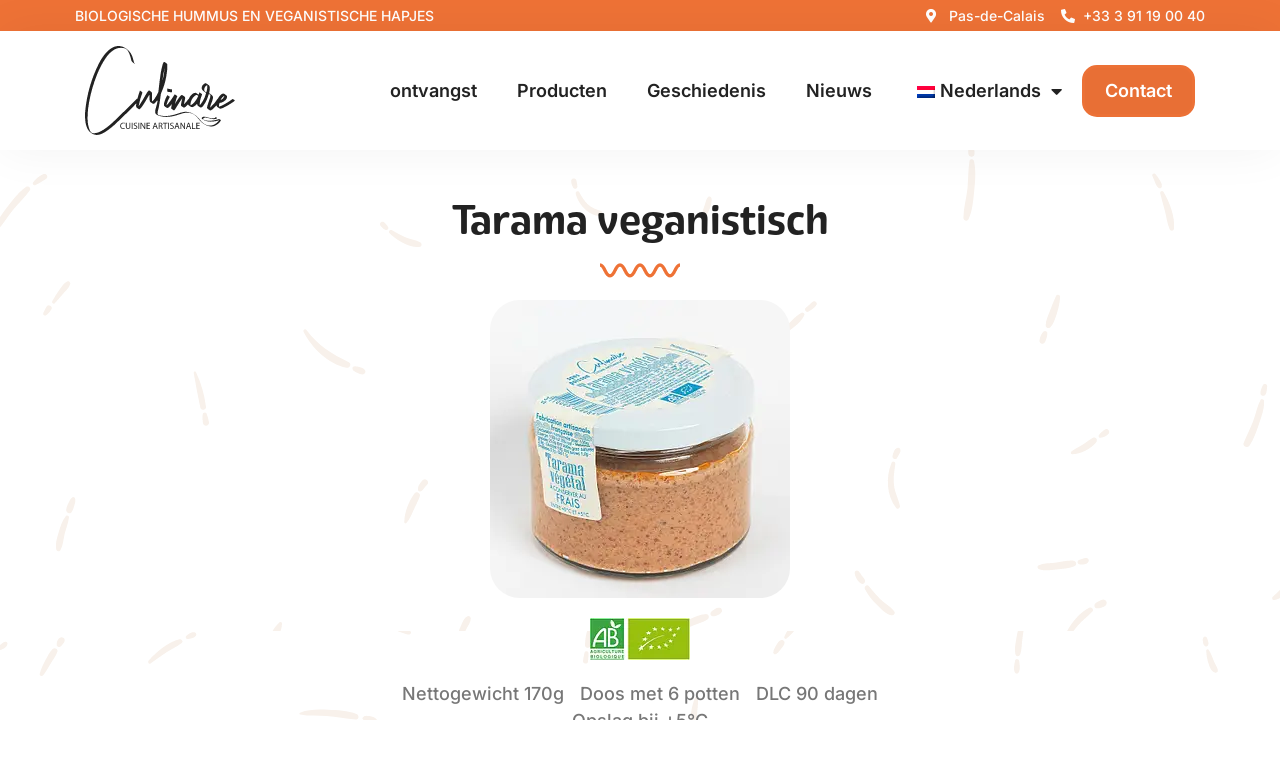

--- FILE ---
content_type: text/html; charset=UTF-8
request_url: https://culinare.bio/nl/product/tarama-veganistisch-2/
body_size: 34958
content:
<!doctype html>
<html class=" optml_no_js " lang="nl-NL">
<head>
	<meta charset="UTF-8">
	<meta name="viewport" content="width=device-width, initial-scale=1">
	<link rel="profile" href="https://gmpg.org/xfn/11">
	<script id="optmlpreload"></script><meta name='robots' content='index, follow, max-image-preview:large, max-snippet:-1, max-video-preview:-1' />
<link rel="dns-prefetch" href="//tarteaucitron.io"><link rel="preconnect" href="https://tarteaucitron.io" crossorigin=""><!--cloudflare-no-transform--><script type="text/javascript" src="https://tarteaucitron.io/load.js?domain=culinare.bio&uuid=0da0442407ea2d02a5dbfb82cc5a27634e1cf56e" defer></script>
	<!-- This site is optimized with the Yoast SEO plugin v24.5 - https://yoast.com/wordpress/plugins/seo/ -->
	<title>Tarama Veganistisch - Culinare Bio</title>

	<link rel="canonical" href="https://culinare.bio/nl/product/tarama-veganistisch-2/" />
	<meta property="og:locale" content="nl_NL" />
	<meta property="og:type" content="article" />
	<meta property="og:title" content="Tarama Veganistisch - Culinare Bio" />
	<meta property="og:description" content="Een culinaire innovatie die nog nooit op de markt is gezien! Onze vegan tarama doet denken aan viseieren door de gejodeerde smaak door de combinatie van gerookte tofu en rode algen, en door de korrelige en knapperige textuur van de amarantzaden. Een plantaardig hoogstandje!" />
	<meta property="og:url" content="https://culinare.bio/nl/product/tarama-veganistisch-2/" />
	<meta property="og:site_name" content="Biologisch Culinair" />
	<meta property="article:modified_time" content="2023-10-03T02:24:39+00:00" />
	<meta property="og:image" content="https://mlfn8maxtp7f.i.optimole.com/w:auto/h:auto/q:mauto/g:sm/f:best/ig:avif/https://culinare.bio/wp-content/uploads/2023/09/culinare-tarama-vegan.jpg" />
	<meta property="og:image:width" content="1200" />
	<meta property="og:image:height" content="1200" />
	<meta property="og:image:type" content="image/jpeg" />
	<meta name="twitter:card" content="summary_large_image" />
	<meta name="twitter:label1" content="Geschatte leestijd" />
	<meta name="twitter:data1" content="1 minuut" />
	<script type="application/ld+json" class="yoast-schema-graph">{
    "@context": "https:\/\/schema.org",
    "@graph": [
        {
            "@type": "WebPage",
            "@id": "https:\/\/culinare.bio\/produit\/tarama-vegan\/",
            "url": "https:\/\/culinare.bio\/produit\/tarama-vegan\/",
            "name": "Tarama Veganistisch - Culinare Bio",
            "isPartOf": {
                "@id": "https:\/\/culinare.bio\/#website"
            },
            "primaryImageOfPage": {
                "@id": "https:\/\/culinare.bio\/produit\/tarama-vegan\/#primaryimage"
            },
            "image": {
                "@id": "https:\/\/culinare.bio\/produit\/tarama-vegan\/#primaryimage"
            },
            "thumbnailUrl": "https:\/\/mlfn8maxtp7f.i.optimole.com\/w:774\/h:770\/q:mauto\/g:sm\/f:best\/ig:avif\/https:\/\/culinare.bio\/wp-content\/uploads\/2023\/09\/culinare-tarama-vegan-e1730269873399.jpg",
            "datePublished": "2023-09-28T14:53:43+00:00",
            "dateModified": "2023-10-03T02:24:39+00:00",
            "breadcrumb": {
                "@id": "https:\/\/culinare.bio\/produit\/tarama-vegan\/#breadcrumb"
            },
            "inLanguage": "nl-NL",
            "potentialAction": [
                {
                    "@type": "ReadAction",
                    "target": [
                        "https:\/\/culinare.bio\/produit\/tarama-vegan\/"
                    ]
                }
            ]
        },
        {
            "@type": "ImageObject",
            "inLanguage": "nl-NL",
            "@id": "https:\/\/culinare.bio\/produit\/tarama-vegan\/#primaryimage",
            "url": "https:\/\/mlfn8maxtp7f.i.optimole.com\/w:774\/h:770\/q:mauto\/g:sm\/f:best\/ig:avif\/https:\/\/culinare.bio\/wp-content\/uploads\/2023\/09\/culinare-tarama-vegan-e1730269873399.jpg",
            "contentUrl": "https:\/\/mlfn8maxtp7f.i.optimole.com\/w:774\/h:770\/q:mauto\/g:sm\/f:best\/ig:avif\/https:\/\/culinare.bio\/wp-content\/uploads\/2023\/09\/culinare-tarama-vegan-e1730269873399.jpg",
            "width": 774,
            "height": 770,
            "caption": "Tarama Vegan Culinare"
        },
        {
            "@type": "BreadcrumbList",
            "@id": "https:\/\/culinare.bio\/produit\/tarama-vegan\/#breadcrumb",
            "itemListElement": [
                {
                    "@type": "ListItem",
                    "position": 1,
                    "name": "Thuis",
                    "item": "https:\/\/culinare.bio\/"
                },
                {
                    "@type": "ListItem",
                    "position": 2,
                    "name": "Tarama veganistisch"
                }
            ]
        },
        {
            "@type": "WebSite",
            "@id": "https:\/\/culinare.bio\/#website",
            "url": "https:\/\/culinare.bio\/",
            "name": "Biologisch Culinair",
            "description": "",
            "publisher": {
                "@id": "https:\/\/culinare.bio\/#organization"
            },
            "potentialAction": [
                {
                    "@type": "SearchAction",
                    "target": {
                        "@type": "EntryPoint",
                        "urlTemplate": "https:\/\/culinare.bio\/?s={search_term_string}"
                    },
                    "query-input": {
                        "@type": "PropertyValueSpecification",
                        "valueRequired": true,
                        "valueName": "search_term_string"
                    }
                }
            ],
            "inLanguage": "nl-NL"
        },
        {
            "@type": "Organization",
            "@id": "https:\/\/culinare.bio\/#organization",
            "name": "Biologisch Culinair",
            "url": "https:\/\/culinare.bio\/",
            "logo": {
                "@type": "ImageObject",
                "inLanguage": "nl-NL",
                "@id": "https:\/\/culinare.bio\/#\/schema\/logo\/image\/",
                "url": "https:\/\/mlfn8maxtp7f.i.optimole.com\/w:auto\/h:auto\/q:mauto\/g:sm\/f:best\/ig:avif\/https:\/\/culinare.bio\/wp-content\/uploads\/2020\/10\/cropped-Culinare-logo-noir-2-1.png",
                "contentUrl": "https:\/\/mlfn8maxtp7f.i.optimole.com\/w:auto\/h:auto\/q:mauto\/g:sm\/f:best\/ig:avif\/https:\/\/culinare.bio\/wp-content\/uploads\/2020\/10\/cropped-Culinare-logo-noir-2-1.png",
                "width": 1586,
                "height": 1584,
                "caption": "Culinare Bio"
            },
            "image": {
                "@id": "https:\/\/culinare.bio\/#\/schema\/logo\/image\/"
            },
            "sameAs": [
                "https:\/\/www.instagram.com\/culinarebio\/"
            ]
        }
    ]
}</script>
	<!-- / Yoast SEO plugin. -->


<link rel="stylesheet" type="text/css" href="https://use.typekit.net/gxz1tin.css"><style class='flying-press-used-css' original-href='https://culinare.bio/wp-content/cache/flying-press/1ae2b2895a89.frontend.css'>@keyframes pvc-loading{0%{transform:translate(-50%,-50%) rotate(0)}to{transform:translate(-50%,-50%) rotate(360deg)}}</style>
<link rel='stylesheet' id='post-views-counter-frontend-css' href='https://culinare.bio/wp-content/cache/flying-press/1ae2b2895a89.frontend.css' media="print"  onload="this.onload=null;this.rel='stylesheet';this.media='all';"/>
<style class='flying-press-used-css' original-href='https://culinare.bio/wp-content/cache/flying-press/449c6099a078.frontend.css'>.jet-engine-optimized-dom .elementor-widget-jet-listing-dynamic-field>.elementor-widget-container{display:-webkit-box;display:-ms-flexbox;display:flex;width:100%}.jet-engine-optimized-dom .elementor-widget-jet-listing-dynamic-field>.elementor-widget-container>.jet-listing-dynamic-field__content{-webkit-box-flex:1;-ms-flex:1 0 auto;flex:1 0 auto}.brxe-jet-engine-listing-dynamic-field .jet-listing-dynamic-field__icon :is(svg,path){fill:currentColor}.jet-engine-optimized-dom .elementor-widget-jet-listing-dynamic-link>.elementor-widget-container,.jet-engine-optimized-dom .jet-listing-dynamic-link-block{display:-webkit-box;display:-ms-flexbox;display:flex;-webkit-box-orient:vertical;-webkit-box-direction:normal;-ms-flex-direction:column;flex-direction:column}.brxe-jet-engine-listing-dynamic-link .jet-listing-dynamic-link__icon :is(svg,path){fill:currentColor}@media (max-width:1024px){.jet-listing-grid__items.inline-tablet-css:not(.jet-listing-grid__scroll-slider-wrap-tablet){display:-ms-grid;display:grid;grid-template-columns:repeat(auto-fill,minmax(var(--jet-column-tablet-min-width),1fr))}}@media (max-width:767px){.jet-listing-grid__items.inline-mobile-css:not(.jet-listing-grid__scroll-slider-wrap-mobile){display:-ms-grid;display:grid;grid-template-columns:repeat(auto-fill,minmax(var(--jet-column-mobile-min-width),1fr))}}@media (max-width:1024px){.jet-listing-grid__items.grid-col-tablet-1{--columns:1}}@media (max-width:767px){.jet-listing-grid__items.grid-col-mobile-1{--columns:1}}@media (min-width:1025px){.jet-listing-grid--blocks .jet-listing-grid__scroll-slider-desktop{overflow-x:auto;-webkit-overflow-scrolling:touch;-ms-overflow-style:-ms-autohiding-scrollbar}}@media (min-width:768px) and (max-width:1024px){.jet-listing-grid--blocks .jet-listing-grid__scroll-slider-tablet{overflow-x:auto;-webkit-overflow-scrolling:touch;-ms-overflow-style:-ms-autohiding-scrollbar}}@media (max-width:767px){.jet-listing-grid--blocks .jet-listing-grid__scroll-slider-mobile{overflow-x:auto;-webkit-overflow-scrolling:touch;-ms-overflow-style:-ms-autohiding-scrollbar}}@media (max-width:767px){.brxe-jet-engine-listing-grid .jet-listing-grid__scroll-slider-mobile{overflow-x:auto;-webkit-overflow-scrolling:touch;-ms-overflow-style:-ms-autohiding-scrollbar}}@media (max-width:991px){.brxe-jet-engine-listing-grid .jet-listing-grid__scroll-slider-tablet{overflow-x:auto;-webkit-overflow-scrolling:touch;-ms-overflow-style:-ms-autohiding-scrollbar}}@-webkit-keyframes jet-engine-spin{0%{-webkit-transform:rotate(0deg);transform:rotate(0deg)}100%{-webkit-transform:rotate(359deg);transform:rotate(359deg)}}@keyframes jet-engine-spin{0%{-webkit-transform:rotate(0deg);transform:rotate(0deg)}100%{-webkit-transform:rotate(359deg);transform:rotate(359deg)}}@media (max-width:1025px){.jet-calendar-week__day-mobile-wrap{display:-webkit-box;display:-ms-flexbox;display:flex}}@media (max-width:1025px){.jet-calendar-week__day-content{display:none}}@media (min-width:600px){.jet-form-col-1{max-width:8.33333%;width:8.33333%;-webkit-box-flex:0;-ms-flex:0 0 8.33333%;flex:0 0 8.33333%}}@media (max-width:1024px){.jet-profile-menu.layout-tablet--horizontal{-webkit-box-orient:horizontal;-webkit-box-direction:normal;-ms-flex-direction:row;flex-direction:row}}@media (max-width:1024px){.jet-profile-menu.layout-tablet--vertical{-webkit-box-orient:vertical;-webkit-box-direction:normal;-ms-flex-direction:column;flex-direction:column}}@media (max-width:767px){.jet-profile-menu.layout-mobile--horizontal{-webkit-box-orient:horizontal;-webkit-box-direction:normal;-ms-flex-direction:row;flex-direction:row}}@media (max-width:767px){.jet-profile-menu.layout-mobile--vertical{-webkit-box-orient:vertical;-webkit-box-direction:normal;-ms-flex-direction:column;flex-direction:column}}@-webkit-keyframes jet-engine-map-spin{0%{-webkit-transform:rotate(0deg);transform:rotate(0deg)}100%{-webkit-transform:rotate(359deg);transform:rotate(359deg)}}@keyframes jet-engine-map-spin{0%{-webkit-transform:rotate(0deg);transform:rotate(0deg)}100%{-webkit-transform:rotate(359deg);transform:rotate(359deg)}}</style>
<link rel='stylesheet' id='jet-engine-frontend-css' href='https://culinare.bio/wp-content/cache/flying-press/449c6099a078.frontend.css' media="print"  onload="this.onload=null;this.rel='stylesheet';this.media='all';"/>
<style id='global-styles-inline-css'>body{--wp--preset--color--black: #000000;--wp--preset--color--cyan-bluish-gray: #abb8c3;--wp--preset--color--white: #ffffff;--wp--preset--color--pale-pink: #f78da7;--wp--preset--color--vivid-red: #cf2e2e;--wp--preset--color--luminous-vivid-orange: #ff6900;--wp--preset--color--luminous-vivid-amber: #fcb900;--wp--preset--color--light-green-cyan: #7bdcb5;--wp--preset--color--vivid-green-cyan: #00d084;--wp--preset--color--pale-cyan-blue: #8ed1fc;--wp--preset--color--vivid-cyan-blue: #0693e3;--wp--preset--color--vivid-purple: #9b51e0;--wp--preset--gradient--vivid-cyan-blue-to-vivid-purple: linear-gradient(135deg,rgba(6,147,227,1) 0%,rgb(155,81,224) 100%);--wp--preset--gradient--light-green-cyan-to-vivid-green-cyan: linear-gradient(135deg,rgb(122,220,180) 0%,rgb(0,208,130) 100%);--wp--preset--gradient--luminous-vivid-amber-to-luminous-vivid-orange: linear-gradient(135deg,rgba(252,185,0,1) 0%,rgba(255,105,0,1) 100%);--wp--preset--gradient--luminous-vivid-orange-to-vivid-red: linear-gradient(135deg,rgba(255,105,0,1) 0%,rgb(207,46,46) 100%);--wp--preset--gradient--very-light-gray-to-cyan-bluish-gray: linear-gradient(135deg,rgb(238,238,238) 0%,rgb(169,184,195) 100%);--wp--preset--gradient--cool-to-warm-spectrum: linear-gradient(135deg,rgb(74,234,220) 0%,rgb(151,120,209) 20%,rgb(207,42,186) 40%,rgb(238,44,130) 60%,rgb(251,105,98) 80%,rgb(254,248,76) 100%);--wp--preset--gradient--blush-light-purple: linear-gradient(135deg,rgb(255,206,236) 0%,rgb(152,150,240) 100%);--wp--preset--gradient--blush-bordeaux: linear-gradient(135deg,rgb(254,205,165) 0%,rgb(254,45,45) 50%,rgb(107,0,62) 100%);--wp--preset--gradient--luminous-dusk: linear-gradient(135deg,rgb(255,203,112) 0%,rgb(199,81,192) 50%,rgb(65,88,208) 100%);--wp--preset--gradient--pale-ocean: linear-gradient(135deg,rgb(255,245,203) 0%,rgb(182,227,212) 50%,rgb(51,167,181) 100%);--wp--preset--gradient--electric-grass: linear-gradient(135deg,rgb(202,248,128) 0%,rgb(113,206,126) 100%);--wp--preset--gradient--midnight: linear-gradient(135deg,rgb(2,3,129) 0%,rgb(40,116,252) 100%);--wp--preset--font-size--small: 13px;--wp--preset--font-size--medium: 20px;--wp--preset--font-size--large: 36px;--wp--preset--font-size--x-large: 42px;--wp--preset--spacing--20: 0.44rem;--wp--preset--spacing--30: 0.67rem;--wp--preset--spacing--40: 1rem;--wp--preset--spacing--50: 1.5rem;--wp--preset--spacing--60: 2.25rem;--wp--preset--spacing--70: 3.38rem;--wp--preset--spacing--80: 5.06rem;--wp--preset--shadow--natural: 6px 6px 9px rgba(0, 0, 0, 0.2);--wp--preset--shadow--deep: 12px 12px 50px rgba(0, 0, 0, 0.4);--wp--preset--shadow--sharp: 6px 6px 0px rgba(0, 0, 0, 0.2);--wp--preset--shadow--outlined: 6px 6px 0px -3px rgba(255, 255, 255, 1), 6px 6px rgba(0, 0, 0, 1);--wp--preset--shadow--crisp: 6px 6px 0px rgba(0, 0, 0, 1);}body { margin: 0;--wp--style--global--content-size: 800px;--wp--style--global--wide-size: 1200px; }.wp-site-blocks > .alignleft { float: left; margin-right: 2em; }.wp-site-blocks > .alignright { float: right; margin-left: 2em; }.wp-site-blocks > .aligncenter { justify-content: center; margin-left: auto; margin-right: auto; }:where(.wp-site-blocks) > * { margin-block-start: 24px; margin-block-end: 0; }:where(.wp-site-blocks) > :first-child:first-child { margin-block-start: 0; }:where(.wp-site-blocks) > :last-child:last-child { margin-block-end: 0; }body { --wp--style--block-gap: 24px; }:where(body .is-layout-flow)  > :first-child:first-child{margin-block-start: 0;}:where(body .is-layout-flow)  > :last-child:last-child{margin-block-end: 0;}:where(body .is-layout-flow)  > *{margin-block-start: 24px;margin-block-end: 0;}:where(body .is-layout-constrained)  > :first-child:first-child{margin-block-start: 0;}:where(body .is-layout-constrained)  > :last-child:last-child{margin-block-end: 0;}:where(body .is-layout-constrained)  > *{margin-block-start: 24px;margin-block-end: 0;}:where(body .is-layout-flex) {gap: 24px;}:where(body .is-layout-grid) {gap: 24px;}body .is-layout-flow > .alignleft{float: left;margin-inline-start: 0;margin-inline-end: 2em;}body .is-layout-flow > .alignright{float: right;margin-inline-start: 2em;margin-inline-end: 0;}body .is-layout-flow > .aligncenter{margin-left: auto !important;margin-right: auto !important;}body .is-layout-constrained > .alignleft{float: left;margin-inline-start: 0;margin-inline-end: 2em;}body .is-layout-constrained > .alignright{float: right;margin-inline-start: 2em;margin-inline-end: 0;}body .is-layout-constrained > .aligncenter{margin-left: auto !important;margin-right: auto !important;}body .is-layout-constrained > :where(:not(.alignleft):not(.alignright):not(.alignfull)){max-width: var(--wp--style--global--content-size);margin-left: auto !important;margin-right: auto !important;}body .is-layout-constrained > .alignwide{max-width: var(--wp--style--global--wide-size);}body .is-layout-flex{display: flex;}body .is-layout-flex{flex-wrap: wrap;align-items: center;}body .is-layout-flex > *{margin: 0;}body .is-layout-grid{display: grid;}body .is-layout-grid > *{margin: 0;}body{padding-top: 0px;padding-right: 0px;padding-bottom: 0px;padding-left: 0px;}a:where(:not(.wp-element-button)){text-decoration: underline;}.wp-element-button, .wp-block-button__link{background-color: #32373c;border-width: 0;color: #fff;font-family: inherit;font-size: inherit;line-height: inherit;padding: calc(0.667em + 2px) calc(1.333em + 2px);text-decoration: none;}.has-black-color{color: var(--wp--preset--color--black) !important;}.has-cyan-bluish-gray-color{color: var(--wp--preset--color--cyan-bluish-gray) !important;}.has-white-color{color: var(--wp--preset--color--white) !important;}.has-pale-pink-color{color: var(--wp--preset--color--pale-pink) !important;}.has-vivid-red-color{color: var(--wp--preset--color--vivid-red) !important;}.has-luminous-vivid-orange-color{color: var(--wp--preset--color--luminous-vivid-orange) !important;}.has-luminous-vivid-amber-color{color: var(--wp--preset--color--luminous-vivid-amber) !important;}.has-light-green-cyan-color{color: var(--wp--preset--color--light-green-cyan) !important;}.has-vivid-green-cyan-color{color: var(--wp--preset--color--vivid-green-cyan) !important;}.has-pale-cyan-blue-color{color: var(--wp--preset--color--pale-cyan-blue) !important;}.has-vivid-cyan-blue-color{color: var(--wp--preset--color--vivid-cyan-blue) !important;}.has-vivid-purple-color{color: var(--wp--preset--color--vivid-purple) !important;}.has-black-background-color{background-color: var(--wp--preset--color--black) !important;}.has-cyan-bluish-gray-background-color{background-color: var(--wp--preset--color--cyan-bluish-gray) !important;}.has-white-background-color{background-color: var(--wp--preset--color--white) !important;}.has-pale-pink-background-color{background-color: var(--wp--preset--color--pale-pink) !important;}.has-vivid-red-background-color{background-color: var(--wp--preset--color--vivid-red) !important;}.has-luminous-vivid-orange-background-color{background-color: var(--wp--preset--color--luminous-vivid-orange) !important;}.has-luminous-vivid-amber-background-color{background-color: var(--wp--preset--color--luminous-vivid-amber) !important;}.has-light-green-cyan-background-color{background-color: var(--wp--preset--color--light-green-cyan) !important;}.has-vivid-green-cyan-background-color{background-color: var(--wp--preset--color--vivid-green-cyan) !important;}.has-pale-cyan-blue-background-color{background-color: var(--wp--preset--color--pale-cyan-blue) !important;}.has-vivid-cyan-blue-background-color{background-color: var(--wp--preset--color--vivid-cyan-blue) !important;}.has-vivid-purple-background-color{background-color: var(--wp--preset--color--vivid-purple) !important;}.has-black-border-color{border-color: var(--wp--preset--color--black) !important;}.has-cyan-bluish-gray-border-color{border-color: var(--wp--preset--color--cyan-bluish-gray) !important;}.has-white-border-color{border-color: var(--wp--preset--color--white) !important;}.has-pale-pink-border-color{border-color: var(--wp--preset--color--pale-pink) !important;}.has-vivid-red-border-color{border-color: var(--wp--preset--color--vivid-red) !important;}.has-luminous-vivid-orange-border-color{border-color: var(--wp--preset--color--luminous-vivid-orange) !important;}.has-luminous-vivid-amber-border-color{border-color: var(--wp--preset--color--luminous-vivid-amber) !important;}.has-light-green-cyan-border-color{border-color: var(--wp--preset--color--light-green-cyan) !important;}.has-vivid-green-cyan-border-color{border-color: var(--wp--preset--color--vivid-green-cyan) !important;}.has-pale-cyan-blue-border-color{border-color: var(--wp--preset--color--pale-cyan-blue) !important;}.has-vivid-cyan-blue-border-color{border-color: var(--wp--preset--color--vivid-cyan-blue) !important;}.has-vivid-purple-border-color{border-color: var(--wp--preset--color--vivid-purple) !important;}.has-vivid-cyan-blue-to-vivid-purple-gradient-background{background: var(--wp--preset--gradient--vivid-cyan-blue-to-vivid-purple) !important;}.has-light-green-cyan-to-vivid-green-cyan-gradient-background{background: var(--wp--preset--gradient--light-green-cyan-to-vivid-green-cyan) !important;}.has-luminous-vivid-amber-to-luminous-vivid-orange-gradient-background{background: var(--wp--preset--gradient--luminous-vivid-amber-to-luminous-vivid-orange) !important;}.has-luminous-vivid-orange-to-vivid-red-gradient-background{background: var(--wp--preset--gradient--luminous-vivid-orange-to-vivid-red) !important;}.has-very-light-gray-to-cyan-bluish-gray-gradient-background{background: var(--wp--preset--gradient--very-light-gray-to-cyan-bluish-gray) !important;}.has-cool-to-warm-spectrum-gradient-background{background: var(--wp--preset--gradient--cool-to-warm-spectrum) !important;}.has-blush-light-purple-gradient-background{background: var(--wp--preset--gradient--blush-light-purple) !important;}.has-blush-bordeaux-gradient-background{background: var(--wp--preset--gradient--blush-bordeaux) !important;}.has-luminous-dusk-gradient-background{background: var(--wp--preset--gradient--luminous-dusk) !important;}.has-pale-ocean-gradient-background{background: var(--wp--preset--gradient--pale-ocean) !important;}.has-electric-grass-gradient-background{background: var(--wp--preset--gradient--electric-grass) !important;}.has-midnight-gradient-background{background: var(--wp--preset--gradient--midnight) !important;}.has-small-font-size{font-size: var(--wp--preset--font-size--small) !important;}.has-medium-font-size{font-size: var(--wp--preset--font-size--medium) !important;}.has-large-font-size{font-size: var(--wp--preset--font-size--large) !important;}.has-x-large-font-size{font-size: var(--wp--preset--font-size--x-large) !important;}
.wp-block-navigation a:where(:not(.wp-element-button)){color: inherit;}
.wp-block-pullquote{font-size: 1.5em;line-height: 1.6;}</style>
<style class='flying-press-used-css' original-href='https://culinare.bio/wp-content/cache/flying-press/f9d429183da3.trp-language-switcher.css'>.menu-item-object-language_switcher .trp-flag-image{display:inline-block;margin:-1px 5px;vertical-align:baseline;padding:0;border:0;border-radius:0}.trp-language-switcher .trp-ls-shortcode-current-language{display:inline-block}.trp-language-switcher:focus .trp-ls-shortcode-current-language,.trp-language-switcher:hover .trp-ls-shortcode-current-language{visibility:hidden}@media screen and (max-width:782px){#wpadminbar #wp-admin-bar-trp_edit_translation>.ab-item{text-indent:0}}</style>
<link rel='stylesheet' id='trp-language-switcher-style-css' href='https://culinare.bio/wp-content/cache/flying-press/f9d429183da3.trp-language-switcher.css' media="print"  onload="this.onload=null;this.rel='stylesheet';this.media='all';"/>
<style class='flying-press-used-css' original-href='https://culinare.bio/wp-content/cache/flying-press/af4b9638d699.reset.css'>html{line-height:1.15;-webkit-text-size-adjust:100%}*,:after,:before{box-sizing:border-box}body{background-color:#fff;color:#333;font-family:-apple-system,BlinkMacSystemFont,Segoe UI,Roboto,Helvetica Neue,Arial,Noto Sans,sans-serif,Apple Color Emoji,Segoe UI Emoji,Segoe UI Symbol,Noto Color Emoji;font-size:1rem;font-weight:400;line-height:1.5;margin:0;-webkit-font-smoothing:antialiased;-moz-osx-font-smoothing:grayscale}h1,h2,h3,h4,h5,h6{color:inherit;font-family:inherit;font-weight:500;line-height:1.2;margin-block-end:1rem;margin-block-start:.5rem}h1{font-size:2.5rem}h2{font-size:2rem}h3{font-size:1.75rem}p{margin-block-end:.9rem;margin-block-start:0}a{background-color:#fff0;color:#c36;text-decoration:none}a:active,a:hover{color:#336}a:not([href]):not([tabindex]),a:not([href]):not([tabindex]):focus,a:not([href]):not([tabindex]):hover{color:inherit;text-decoration:none}a:not([href]):not([tabindex]):focus{outline:0}img{border-style:none;height:auto;max-width:100%}[hidden],template{display:none}@media print{*,:after,:before{background:transparent!important;box-shadow:none!important;color:#000!important;text-shadow:none!important}a,a:visited{text-decoration:underline}a[href]:after{content:" (" attr(href) ")"}a[href^="#"]:after,a[href^="javascript:"]:after{content:""}img,tr{-moz-column-break-inside:avoid;break-inside:avoid}h2,h3,p{orphans:3;widows:3}h2,h3{-moz-column-break-after:avoid;break-after:avoid}}label{display:inline-block;line-height:1;vertical-align:middle}button,input,optgroup,select,textarea{font-family:inherit;font-size:1rem;line-height:1.5;margin:0}input[type=date],input[type=email],input[type=number],input[type=password],input[type=search],input[type=tel],input[type=text],input[type=url],select,textarea{border:1px solid #666;border-radius:3px;padding:.5rem 1rem;transition:all .3s;width:100%}input[type=date]:focus,input[type=email]:focus,input[type=number]:focus,input[type=password]:focus,input[type=search]:focus,input[type=tel]:focus,input[type=text]:focus,input[type=url]:focus,select:focus,textarea:focus{border-color:#333}button,input{overflow:visible}button,select{text-transform:none}[type=button],[type=reset],[type=submit],button{-webkit-appearance:button;width:auto}[type=button],[type=submit],button{background-color:#fff0;border:1px solid #c36;border-radius:3px;color:#c36;display:inline-block;font-size:1rem;font-weight:400;padding:.5rem 1rem;text-align:center;transition:all .3s;-webkit-user-select:none;-moz-user-select:none;user-select:none;white-space:nowrap}[type=button]:focus:not(:focus-visible),[type=submit]:focus:not(:focus-visible),button:focus:not(:focus-visible){outline:none}[type=button]:focus,[type=button]:hover,[type=submit]:focus,[type=submit]:hover,button:focus,button:hover{background-color:#c36;color:#fff;text-decoration:none}[type=button]:not(:disabled),[type=submit]:not(:disabled),button:not(:disabled){cursor:pointer}[type=checkbox],[type=radio]{box-sizing:border-box;padding:0}[type=number]::-webkit-inner-spin-button,[type=number]::-webkit-outer-spin-button{height:auto}[type=search]{-webkit-appearance:textfield;outline-offset:-2px}[type=search]::-webkit-search-decoration{-webkit-appearance:none}::-webkit-file-upload-button{-webkit-appearance:button;font:inherit}@media(max-width:767px){table table{font-size:.8em}}dd,dl,dt,li,ol,ul{background:#fff0;border:0;font-size:100%;margin-block-end:0;margin-block-start:0;outline:0;vertical-align:baseline}</style>
<link rel='stylesheet' id='hello-elementor-css' href='https://culinare.bio/wp-content/cache/flying-press/af4b9638d699.reset.css' media="print"  onload="this.onload=null;this.rel='stylesheet';this.media='all';"/>
<style class='flying-press-used-css' original-href='https://culinare.bio/wp-content/cache/flying-press/a480d2bf8c52.theme.css'>.screen-reader-text{clip:rect(1px,1px,1px,1px);height:1px;overflow:hidden;position:absolute!important;width:1px;word-wrap:normal!important}.screen-reader-text:focus{background-color:#eee;clip:auto!important;clip-path:none;color:#333;display:block;font-size:1rem;height:auto;left:5px;line-height:normal;padding:12px 24px;text-decoration:none;top:5px;width:auto;z-index:100000}@media(max-width:991px){.post .wp-post-image{max-height:400px}}@media(max-width:575px){.post .wp-post-image{max-height:300px}}@media(min-width:768px){#comments .comment-author,#comments .comment-metadata{line-height:1}}@media(max-width:767px){#comments .comment .comment-body{padding:30px 0}}@media(max-width:575px){.page-header .entry-title,.site-footer .footer-inner,.site-footer:not(.dynamic-footer),.site-header .header-inner,.site-header:not(.dynamic-header),body:not([class*=elementor-page-]) .site-main{padding-inline-end:10px;padding-inline-start:10px}}@media(min-width:576px){.page-header .entry-title,.site-footer .footer-inner,.site-footer:not(.dynamic-footer),.site-header .header-inner,.site-header:not(.dynamic-header),body:not([class*=elementor-page-]) .site-main{max-width:500px}}@media(min-width:768px){.page-header .entry-title,.site-footer .footer-inner,.site-footer:not(.dynamic-footer),.site-header .header-inner,.site-header:not(.dynamic-header),body:not([class*=elementor-page-]) .site-main{max-width:600px}}@media(min-width:992px){.page-header .entry-title,.site-footer .footer-inner,.site-footer:not(.dynamic-footer),.site-header .header-inner,.site-header:not(.dynamic-header),body:not([class*=elementor-page-]) .site-main{max-width:800px}}@media(min-width:1200px){.page-header .entry-title,.site-footer .footer-inner,.site-footer:not(.dynamic-footer),.site-header .header-inner,.site-header:not(.dynamic-header),body:not([class*=elementor-page-]) .site-main{max-width:1140px}}</style>
<link rel='stylesheet' id='hello-elementor-theme-style-css' href='https://culinare.bio/wp-content/cache/flying-press/a480d2bf8c52.theme.css' media="print"  onload="this.onload=null;this.rel='stylesheet';this.media='all';"/>
<style class='flying-press-used-css' original-href='https://culinare.bio/wp-content/cache/flying-press/86dbb47955bb.header-footer.css'>@media(max-width:576px){.site-footer:not(.footer-stacked) .footer-inner .copyright,.site-footer:not(.footer-stacked) .footer-inner .site-branding,.site-footer:not(.footer-stacked) .footer-inner .site-navigation{display:block;max-width:none;text-align:center;width:100%}}.site-navigation-dropdown ul.menu li.current-menu-item a{background:#55595c;color:#fff}@media(max-width:576px){.site-header.menu-dropdown-mobile:not(.menu-layout-dropdown) .site-navigation{display:none!important}}@media(min-width:768px){.site-header.menu-dropdown-mobile:not(.menu-layout-dropdown) .site-navigation-toggle-holder{display:none!important}}@media(min-width:576px)and (max-width:767px){.site-header.menu-dropdown-mobile:not(.menu-layout-dropdown) .site-navigation{display:none!important}}@media(min-width:992px){.site-header.menu-dropdown-tablet:not(.menu-layout-dropdown) .site-navigation-toggle-holder{display:none!important}}@media(max-width:992px){.site-header.menu-dropdown-tablet:not(.menu-layout-dropdown) .site-navigation{display:none!important}}</style>
<link rel='stylesheet' id='hello-elementor-header-footer-css' href='https://culinare.bio/wp-content/cache/flying-press/86dbb47955bb.header-footer.css' media="print"  onload="this.onload=null;this.rel='stylesheet';this.media='all';"/>
<style class='flying-press-used-css' original-href='https://culinare.bio/wp-content/cache/flying-press/092c82011846.elementor-icons.min.css'>/*! elementor-icons - v5.41.0 - 14-05-2025 */
@font-face{font-display:swap;font-family:eicons;src:url(http://culinare.bio/wp-content/plugins/elementor/assets/lib/eicons/fonts/eicons.eot?5.41.0);src:url(http://culinare.bio/wp-content/plugins/elementor/assets/lib/eicons/fonts/eicons.eot?5.41.0#iefix) format("embedded-opentype"),url(http://culinare.bio/wp-content/plugins/elementor/assets/lib/eicons/fonts/eicons.woff2?5.41.0) format("woff2"),url(http://culinare.bio/wp-content/plugins/elementor/assets/lib/eicons/fonts/eicons.woff?5.41.0) format("woff"),url(http://culinare.bio/wp-content/plugins/elementor/assets/lib/eicons/fonts/eicons.ttf?5.41.0) format("truetype"),url(http://culinare.bio/wp-content/plugins/elementor/assets/lib/eicons/fonts/eicons.svg?5.41.0#eicon) format("svg");font-weight:400;font-style:normal}[class*=" eicon-"],[class^=eicon]{display:inline-block;font-family:eicons;font-size:inherit;font-weight:400;font-style:normal;font-variant:normal;line-height:1;text-rendering:auto;-webkit-font-smoothing:antialiased;-moz-osx-font-smoothing:grayscale}@keyframes a{0%{transform:rotate(0deg)}to{transform:rotate(359deg)}}.eicon-animated-headline:before{content:"\e8a0"}</style>
<link rel='stylesheet' id='elementor-icons-css' href='https://culinare.bio/wp-content/cache/flying-press/092c82011846.elementor-icons.min.css' media="print"  onload="this.onload=null;this.rel='stylesheet';this.media='all';"/>
<style class='flying-press-used-css' original-href='https://culinare.bio/wp-content/cache/flying-press/0b642cbaba92.custom-frontend.min.css'>.elementor-screen-only,.screen-reader-text,.screen-reader-text span,.ui-helper-hidden-accessible{height:1px;margin:-1px;overflow:hidden;padding:0;position:absolute;top:-10000em;width:1px;clip:rect(0,0,0,0);border:0}.elementor *,.elementor :after,.elementor :before{box-sizing:border-box}.elementor a{box-shadow:none;text-decoration:none}.elementor img{border:none;border-radius:0;box-shadow:none;height:auto;max-width:100%}.elementor-widget-wrap .elementor-element.elementor-widget__width-auto,.elementor-widget-wrap .elementor-element.elementor-widget__width-initial{max-width:100%}@media (max-width:1024px){.elementor-widget-wrap .elementor-element.elementor-widget-tablet__width-auto,.elementor-widget-wrap .elementor-element.elementor-widget-tablet__width-initial{max-width:100%}}@media (max-width:767px){.elementor-widget-wrap .elementor-element.elementor-widget-mobile__width-auto,.elementor-widget-wrap .elementor-element.elementor-widget-mobile__width-initial{max-width:100%}}.elementor-element{--flex-direction:initial;--flex-wrap:initial;--justify-content:initial;--align-items:initial;--align-content:initial;--gap:initial;--flex-basis:initial;--flex-grow:initial;--flex-shrink:initial;--order:initial;--align-self:initial;align-self:var(--align-self);flex-basis:var(--flex-basis);flex-grow:var(--flex-grow);flex-shrink:var(--flex-shrink);order:var(--order)}.elementor-element:where(.e-con-full,.elementor-widget){align-content:var(--align-content);align-items:var(--align-items);flex-direction:var(--flex-direction);flex-wrap:var(--flex-wrap);gap:var(--row-gap) var(--column-gap);justify-content:var(--justify-content)}.elementor-align-center{text-align:center}.elementor-align-center .elementor-button,.elementor-align-left .elementor-button,.elementor-align-right .elementor-button{width:auto}@media (min-width:-1){.elementor-widescreen-align-center{text-align:center}}@media (max-width:1366px){.elementor-laptop-align-center{text-align:center}}@media (max-width:-1){.elementor-tablet_extra-align-center{text-align:center}}@media (max-width:1024px){.elementor-tablet-align-center{text-align:center}}@media (max-width:-1){.elementor-mobile_extra-align-center{text-align:center}}@media (max-width:767px){.elementor-mobile-align-center{text-align:center}}:root{--page-title-display:block}.elementor-page-title,h1.entry-title{display:var(--page-title-display)}@keyframes eicon-spin{0%{transform:rotate(0deg)}to{transform:rotate(359deg)}}.elementor-section{position:relative}.elementor-section .elementor-container{display:flex;margin-left:auto;margin-right:auto;position:relative}@media (max-width:1024px){.elementor-section .elementor-container{flex-wrap:wrap}}.elementor-section.elementor-section-boxed>.elementor-container{max-width:1140px}@media (min-width:768px){.elementor-section.elementor-section-height-full{height:100vh}}.elementor-widget-wrap{align-content:flex-start;flex-wrap:wrap;position:relative;width:100%}.elementor:not(.elementor-bc-flex-widget) .elementor-widget-wrap{display:flex}.elementor-widget-wrap>.elementor-element{width:100%}.elementor-widget-wrap.e-swiper-container{width:calc(100% - (var(--e-column-margin-left, 0px) + var(--e-column-margin-right, 0px)))}.elementor-widget{position:relative}.elementor-widget:not(:last-child){margin-bottom:var(--kit-widget-spacing,20px)}.elementor-widget:not(:last-child).elementor-absolute,.elementor-widget:not(:last-child).elementor-widget__width-auto,.elementor-widget:not(:last-child).elementor-widget__width-initial{margin-bottom:0}.elementor-column{display:flex;min-height:1px;position:relative}.elementor-column-gap-narrow>.elementor-column>.elementor-element-populated{padding:5px}.elementor-column-gap-extended>.elementor-column>.elementor-element-populated{padding:15px}.elementor-column-gap-wide>.elementor-column>.elementor-element-populated{padding:20px}@media (min-width:768px){.elementor-column.elementor-col-10,.elementor-column[data-col="10"]{width:10%}.elementor-column.elementor-col-33,.elementor-column[data-col="33"]{width:33.333%}.elementor-column.elementor-col-100,.elementor-column[data-col="100"]{width:100%}}@media (max-width:479px){.elementor-column.elementor-xs-10{width:10%}}@media (max-width:767px){.elementor-column.elementor-sm-10{width:10%}}@media (min-width:768px) and (max-width:1024px){.elementor-column.elementor-md-10{width:10%}}@media (min-width:-1){.elementor-reverse-widescreen>.elementor-container>:first-child{order:10}}@media (min-width:1025px) and (max-width:1366px){.elementor-reverse-laptop>.elementor-container>:first-child{order:10}}@media (min-width:-1) and (max-width:1366px){.elementor-reverse-laptop>.elementor-container>:first-child{order:10}}@media (min-width:1025px) and (max-width:-1){.elementor-reverse-laptop>.elementor-container>:first-child,.elementor-reverse-laptop>.elementor-container>:nth-child(10),.elementor-reverse-laptop>.elementor-container>:nth-child(2),.elementor-reverse-laptop>.elementor-container>:nth-child(3),.elementor-reverse-laptop>.elementor-container>:nth-child(4),.elementor-reverse-laptop>.elementor-container>:nth-child(5),.elementor-reverse-laptop>.elementor-container>:nth-child(6),.elementor-reverse-laptop>.elementor-container>:nth-child(7),.elementor-reverse-laptop>.elementor-container>:nth-child(8),.elementor-reverse-laptop>.elementor-container>:nth-child(9){order:0}}@media (min-width:768px) and (max-width:1024px){.elementor-reverse-tablet>.elementor-container>:first-child{order:10}}@media (min-width:-1) and (max-width:1024px){.elementor-reverse-tablet>.elementor-container>:first-child{order:10}}@media (min-width:768px) and (max-width:-1){.elementor-reverse-tablet>.elementor-container>:first-child,.elementor-reverse-tablet>.elementor-container>:nth-child(10),.elementor-reverse-tablet>.elementor-container>:nth-child(2),.elementor-reverse-tablet>.elementor-container>:nth-child(3),.elementor-reverse-tablet>.elementor-container>:nth-child(4),.elementor-reverse-tablet>.elementor-container>:nth-child(5),.elementor-reverse-tablet>.elementor-container>:nth-child(6),.elementor-reverse-tablet>.elementor-container>:nth-child(7),.elementor-reverse-tablet>.elementor-container>:nth-child(8),.elementor-reverse-tablet>.elementor-container>:nth-child(9){order:0}}@media (max-width:767px){.elementor-reverse-mobile>.elementor-container>:first-child{order:10}.elementor-column{width:100%}}.elementor-grid{display:grid;grid-column-gap:var(--grid-column-gap);grid-row-gap:var(--grid-row-gap)}.elementor-grid-3 .elementor-grid{grid-template-columns:repeat(3,1fr)}@media (min-width:-1){.elementor-grid-widescreen-0 .elementor-grid{display:inline-block;margin-bottom:calc(-1 * var(--grid-row-gap));width:100%;word-spacing:var(--grid-column-gap)}}@media (max-width:1366px){.elementor-grid-laptop-0 .elementor-grid{display:inline-block;margin-bottom:calc(-1 * var(--grid-row-gap));width:100%;word-spacing:var(--grid-column-gap)}}@media (max-width:-1){.elementor-grid-tablet_extra-0 .elementor-grid{display:inline-block;margin-bottom:calc(-1 * var(--grid-row-gap));width:100%;word-spacing:var(--grid-column-gap)}}@media (max-width:1024px){.elementor-grid-tablet-0 .elementor-grid{display:inline-block;margin-bottom:calc(-1 * var(--grid-row-gap));width:100%;word-spacing:var(--grid-column-gap)}}@media (max-width:-1){.elementor-grid-mobile_extra-0 .elementor-grid{display:inline-block;margin-bottom:calc(-1 * var(--grid-row-gap));width:100%;word-spacing:var(--grid-column-gap)}}@media (max-width:767px){.elementor-grid-mobile-0 .elementor-grid{display:inline-block;margin-bottom:calc(-1 * var(--grid-row-gap));width:100%;word-spacing:var(--grid-column-gap)}.elementor-grid-mobile-1 .elementor-grid{grid-template-columns:repeat(1,1fr)}}@media (min-width:1367px){#elementor-device-mode:after{content:"desktop"}}@media (min-width:-1){#elementor-device-mode:after{content:"widescreen"}}@media (max-width:1366px){#elementor-device-mode:after{content:"laptop"}}@media (max-width:-1){#elementor-device-mode:after{content:"tablet_extra"}}@media (max-width:1024px){#elementor-device-mode:after{content:"tablet"}}@media (max-width:-1){#elementor-device-mode:after{content:"mobile_extra"}}@media (max-width:767px){#elementor-device-mode:after{content:"mobile"}}@media (prefers-reduced-motion:no-preference){html{scroll-behavior:smooth}}@media (max-width:767px){:is(.e-con,.e-con>.e-con-inner)>.elementor-background-video-container.elementor-hidden-mobile{display:none}}.e-con .elementor-widget-empty,.e-con .elementor-widget-google_maps,.e-con .elementor-widget-video,.e-con .elementor-widget.e-widget-swiper{width:100%}.e-con>.e-con-inner>.elementor-widget>.elementor-widget-container,.e-con>.elementor-widget>.elementor-widget-container{height:100%}@media (max-width:767px){.e-con.e-flex{--width:100%;--flex-wrap:var(--flex-wrap-mobile)}}.elementor-form-fields-wrapper{display:flex;flex-wrap:wrap}.elementor-field-group{align-items:center;flex-wrap:wrap}.elementor-field-group.elementor-field-type-submit{align-items:flex-end}.elementor-field-group .elementor-field-textual{background-color:#fff0;border:1px solid #69727d;color:#1f2124;flex-grow:1;max-width:100%;vertical-align:middle;width:100%}.elementor-field-group .elementor-field-textual:focus{box-shadow:inset 0 0 0 1px rgb(0 0 0 / .1);outline:0}.elementor-field-group .elementor-field-textual::-moz-placeholder{color:inherit;font-family:inherit;opacity:.6}.elementor-field-group .elementor-field-textual::placeholder{color:inherit;font-family:inherit;opacity:.6}.elementor-field-subgroup{display:flex;flex-wrap:wrap}.elementor-field-subgroup .elementor-field-option label{display:inline-block}.elementor-field-subgroup:not(.elementor-subgroup-inline) .elementor-field-option{flex-basis:100%}.elementor-field-type-acceptance .elementor-field-subgroup .elementor-field-option input,.elementor-field-type-acceptance .elementor-field-subgroup .elementor-field-option label,.elementor-field-type-checkbox .elementor-field-subgroup .elementor-field-option input,.elementor-field-type-checkbox .elementor-field-subgroup .elementor-field-option label,.elementor-field-type-radio .elementor-field-subgroup .elementor-field-option input,.elementor-field-type-radio .elementor-field-subgroup .elementor-field-option label{display:inline}.elementor-field-label{cursor:pointer}.elementor-field-textual{border-radius:3px;font-size:15px;line-height:1.4;min-height:40px;padding:5px 14px}.elementor-field-textual.elementor-size-md{border-radius:4px;font-size:16px;min-height:47px;padding:6px 16px}.elementor-button-align-stretch .elementor-field-type-submit:not(.e-form__buttons__wrapper) .elementor-button{flex-basis:100%}@media screen and (max-width:1024px){.elementor-tablet-button-align-stretch .elementor-field-type-submit:not(.e-form__buttons__wrapper) .elementor-button{flex-basis:100%}}@media screen and (max-width:767px){.elementor-mobile-button-align-stretch .elementor-field-type-submit:not(.e-form__buttons__wrapper) .elementor-button{flex-basis:100%}}.elementor-form .elementor-button{border:none;padding-block-end:0;padding-block-start:0}.elementor-form .elementor-button-content-wrapper,.elementor-form .elementor-button>span{display:flex;flex-direction:row;gap:5px;justify-content:center}.elementor-form .elementor-button.elementor-size-sm{min-height:40px}.elementor-form .elementor-button.elementor-size-md{min-height:47px}.elementor-element:not(.e-div-block-base) .elementor-widget-container,.elementor-element:not(.e-div-block-base):not(:has(.elementor-widget-container)){transition:background .3s,border .3s,border-radius .3s,box-shadow .3s,transform var(--e-transform-transition-duration,.4s)}.elementor-heading-title{line-height:1;margin:0;padding:0}.elementor-button{background-color:#69727d;border-radius:3px;color:#fff;display:inline-block;font-size:15px;line-height:1;padding:12px 24px;fill:#fff;text-align:center;transition:all .3s}.elementor-button:focus,.elementor-button:hover,.elementor-button:visited{color:#fff}.elementor-button-content-wrapper{display:flex;flex-direction:row;gap:5px;justify-content:center}.elementor-button-text{display:inline-block}.elementor-button.elementor-size-md{border-radius:4px;font-size:16px;padding:15px 30px}.elementor-button span{text-decoration:inherit}.e-transform .elementor-widget-container,.e-transform:not(:has(.elementor-widget-container)){transform:perspective(var(--e-transform-perspective,0)) rotate(var(--e-transform-rotateZ,0)) rotateX(var(--e-transform-rotateX,0)) rotateY(var(--e-transform-rotateY,0)) translate(var(--e-transform-translate,0)) translateX(var(--e-transform-translateX,0)) translateY(var(--e-transform-translateY,0)) scaleX(calc(var(--e-transform-flipX, 1) * var(--e-transform-scaleX, var(--e-transform-scale, 1)))) scaleY(calc(var(--e-transform-flipY, 1) * var(--e-transform-scaleY, var(--e-transform-scale, 1)))) skewX(var(--e-transform-skewX,0)) skewY(var(--e-transform-skewY,0));transform-origin:var(--e-transform-origin-y) var(--e-transform-origin-x)}.animated{animation-duration:1.25s}.animated.animated-slow{animation-duration:2s}.animated.animated-fast{animation-duration:.75s}.animated.infinite{animation-iteration-count:infinite}.animated.reverse{animation-direction:reverse;animation-fill-mode:forwards}@media (prefers-reduced-motion:reduce){.animated{animation:none}}@media (max-width:767px){.elementor .elementor-hidden-mobile,.elementor .elementor-hidden-phone{display:none}}@media (min-width:-1) and (max-width:-1){.elementor .elementor-hidden-mobile_extra{display:none}}@media (min-width:768px) and (max-width:1024px){.elementor .elementor-hidden-tablet{display:none}}@media (min-width:-1) and (max-width:-1){.elementor .elementor-hidden-tablet_extra{display:none}}@media (min-width:1025px) and (max-width:1366px){.elementor .elementor-hidden-laptop{display:none}}@media (min-width:1367px) and (max-width:99999px){.elementor .elementor-hidden-desktop{display:none}}@media (min-width:-1){.elementor .elementor-hidden-widescreen{display:none}}</style>
<link rel='stylesheet' id='elementor-frontend-css' href='https://culinare.bio/wp-content/cache/flying-press/0b642cbaba92.custom-frontend.min.css' media="print"  onload="this.onload=null;this.rel='stylesheet';this.media='all';"/>
<style class='flying-press-used-css' original-href='https://culinare.bio/wp-content/cache/flying-press/e722016d45ef.post-18.css'>.elementor-kit-18{--e-global-color-primary:#222222;--e-global-color-secondary:#222222;--e-global-color-text:#222222;--e-global-color-accent:#EE7236;--e-global-color-9b84a9b:#EE7236;--e-global-color-e63596d:#F8F1EB;--e-global-typography-primary-font-family:"eigerdals";--e-global-typography-primary-font-size:40px;--e-global-typography-primary-font-weight:700;--e-global-typography-secondary-font-family:"eigerdals";--e-global-typography-secondary-font-size:35px;--e-global-typography-secondary-font-weight:700;--e-global-typography-text-font-family:"Inter";--e-global-typography-text-font-size:16px;--e-global-typography-text-font-weight:400;--e-global-typography-accent-font-family:"Inter";--e-global-typography-accent-font-size:16px;--e-global-typography-accent-font-weight:500;--e-global-typography-5fd5e45-font-family:"eigerdals";--e-global-typography-5fd5e45-font-size:40px;--e-global-typography-0967f07-font-family:"Inter";--e-global-typography-0967f07-font-size:16px}.elementor-section.elementor-section-boxed>.elementor-container{max-width:1140px}{@media(max-width:1024px){.elementor-section.elementor-section-boxed>.elementor-container{max-width:1024px}}@media(max-width:767px){.elementor-section.elementor-section-boxed>.elementor-container{max-width:767px}}</style>
<link rel='stylesheet' id='elementor-post-18-css' href='https://culinare.bio/wp-content/cache/flying-press/e722016d45ef.post-18.css' media="print"  onload="this.onload=null;this.rel='stylesheet';this.media='all';"/>
<style class='flying-press-used-css' original-href='https://culinare.bio/wp-content/cache/flying-press/d48d467994bb.custom-pro-frontend.min.css'>@charset "UTF-8";.elementor-animated-content{--translate:0,0}.elementor-animated-content:focus .elementor-animated-item--grow,.elementor-animated-content:hover .elementor-animated-item--grow{transform:scale(1.1)}.elementor-animated-content:focus .elementor-animated-item--shrink,.elementor-animated-content:hover .elementor-animated-item--shrink{transform:scale(.85)}.elementor-animated-content:focus .elementor-animated-item--shrink-contained,.elementor-animated-content:hover .elementor-animated-item--shrink-contained{transform:scale(1)}.elementor-animated-content:focus .elementor-animated-item--enter-zoom-in,.elementor-animated-content:focus .elementor-animated-item--enter-zoom-out,.elementor-animated-content:focus .elementor-animated-item--fade-in,.elementor-animated-content:hover .elementor-animated-item--enter-zoom-in,.elementor-animated-content:hover .elementor-animated-item--enter-zoom-out,.elementor-animated-content:hover .elementor-animated-item--fade-in{transform:scale(1);opacity:1}.elementor-animated-content:focus .elementor-animated-item--exit-zoom-in,.elementor-animated-content:focus .elementor-animated-item--exit-zoom-out,.elementor-animated-content:focus .elementor-animated-item--fade-out,.elementor-animated-content:hover .elementor-animated-item--exit-zoom-in,.elementor-animated-content:hover .elementor-animated-item--exit-zoom-out,.elementor-animated-content:hover .elementor-animated-item--fade-out{opacity:0}.elementor-animated-content:focus .elementor-animated-item--exit-zoom-out,.elementor-animated-content:hover .elementor-animated-item--exit-zoom-out{transform:scale(.2)}.elementor-animated-content:focus .elementor-animated-item--exit-zoom-in,.elementor-animated-content:hover .elementor-animated-item--exit-zoom-in{transform:scale(2)}.elementor-animated-content:focus .elementor-animated-item--enter-from-bottom,.elementor-animated-content:focus .elementor-animated-item--enter-from-left,.elementor-animated-content:focus .elementor-animated-item--enter-from-right,.elementor-animated-content:focus .elementor-animated-item--enter-from-top,.elementor-animated-content:hover .elementor-animated-item--enter-from-bottom,.elementor-animated-content:hover .elementor-animated-item--enter-from-left,.elementor-animated-content:hover .elementor-animated-item--enter-from-right,.elementor-animated-content:hover .elementor-animated-item--enter-from-top{opacity:1;transform:translateY(0) translateX(0)}.elementor-animated-content:focus .elementor-animated-item--exit-to-right,.elementor-animated-content:hover .elementor-animated-item--exit-to-right{transform:translateX(1000px)}.elementor-animated-content:focus .elementor-animated-item--exit-to-left,.elementor-animated-content:hover .elementor-animated-item--exit-to-left{transform:translateX(-1000px)}.elementor-animated-content:focus .elementor-animated-item--exit-to-top,.elementor-animated-content:hover .elementor-animated-item--exit-to-top{transform:translateY(-600px)}.elementor-animated-content:focus .elementor-animated-item--exit-to-bottom,.elementor-animated-content:hover .elementor-animated-item--exit-to-bottom{transform:translateY(600px)}.elementor-animated-content:focus .elementor-animated-item--exit-to-bottom,.elementor-animated-content:focus .elementor-animated-item--exit-to-left,.elementor-animated-content:focus .elementor-animated-item--exit-to-right,.elementor-animated-content:focus .elementor-animated-item--exit-to-top,.elementor-animated-content:hover .elementor-animated-item--exit-to-bottom,.elementor-animated-content:hover .elementor-animated-item--exit-to-left,.elementor-animated-content:hover .elementor-animated-item--exit-to-right,.elementor-animated-content:hover .elementor-animated-item--exit-to-top{opacity:0}.elementor-animated-content:focus .elementor-animated-item--move-right,.elementor-animated-content:hover .elementor-animated-item--move-right{transform:translateX(30px)}.elementor-animated-content:focus .elementor-animated-item--move-left,.elementor-animated-content:hover .elementor-animated-item--move-left{transform:translateX(-30px)}.elementor-animated-content:focus .elementor-animated-item--move-up,.elementor-animated-content:hover .elementor-animated-item--move-up{transform:translateY(-30px)}.elementor-animated-content:focus .elementor-animated-item--move-down,.elementor-animated-content:hover .elementor-animated-item--move-down{transform:translateY(30px)}.elementor-animated-content:focus .elementor-animated-item--move-contained-right,.elementor-animated-content:hover .elementor-animated-item--move-contained-right{--translate:8%,0}.elementor-animated-content:focus .elementor-animated-item--move-contained-left,.elementor-animated-content:hover .elementor-animated-item--move-contained-left{--translate:-8%,0}.elementor-animated-content:focus .elementor-animated-item--move-contained-top,.elementor-animated-content:hover .elementor-animated-item--move-contained-top{--translate:0,-8%}.elementor-animated-content:focus .elementor-animated-item--move-contained-bottom,.elementor-animated-content:hover .elementor-animated-item--move-contained-bottom{--translate:0,8%}.elementor-animated-content [class^=elementor-animated-item]{will-change:transform,opacity}.elementor-animated-content .elementor-animated-item--shrink-contained{transform:scale(1.17)}.elementor-animated-content .elementor-animated-item--enter-zoom-in{transform:scale(.2)}.elementor-animated-content .elementor-animated-item--enter-zoom-out{transform:scale(2)}.elementor-animated-content .elementor-animated-item--enter-zoom-in,.elementor-animated-content .elementor-animated-item--enter-zoom-out,.elementor-animated-content .elementor-animated-item--fade-in{opacity:0}.elementor-animated-content .elementor-animated-item--exit-zoom-in,.elementor-animated-content .elementor-animated-item--exit-zoom-out,.elementor-animated-content .elementor-animated-item--fade-out{opacity:1;transform:scale(1)}.elementor-animated-content .elementor-animated-item--enter-from-right{transform:translateX(1000px)}.elementor-animated-content .elementor-animated-item--enter-from-left{transform:translateX(-1000px)}.elementor-animated-content .elementor-animated-item--enter-from-top{transform:translateY(-600px)}.elementor-animated-content .elementor-animated-item--enter-from-bottom{transform:translateY(500px)}.elementor-animated-content .elementor-animated-item--enter-from-bottom,.elementor-animated-content .elementor-animated-item--enter-from-left,.elementor-animated-content .elementor-animated-item--enter-from-right,.elementor-animated-content .elementor-animated-item--enter-from-top{opacity:0}.elementor-animated-content .elementor-animated-item--exit-to-bottom,.elementor-animated-content .elementor-animated-item--exit-to-left,.elementor-animated-content .elementor-animated-item--exit-to-right,.elementor-animated-content .elementor-animated-item--exit-to-top{opacity:1;transform:translateY(0) translateX(0)}.elementor-animated-content .elementor-animated-item--move-contained-bottom,.elementor-animated-content .elementor-animated-item--move-contained-left,.elementor-animated-content .elementor-animated-item--move-contained-right,.elementor-animated-content .elementor-animated-item--move-contained-top{transform:scale(1.2) translate(var(--translate))}.elementor-location-footer:before,.elementor-location-header:before{content:"";display:table;clear:both}[data-elementor-type=popup] .elementor-section-wrap:not(:empty)+#elementor-add-new-section,[data-elementor-type=popup]:not(.elementor-edit-area){display:none}@media (min-width:-1){:is(.elementor-widget-woocommerce-product-add-to-cart,.woocommerce div.product .elementor-widget-woocommerce-product-add-to-cart,.elementor-widget-wc-add-to-cart,.woocommerce div.product .elementor-widget-wc-add-to-cart).elementor-add-to-cart-widescreen--align-left:not([class*="--layout-stacked"]):not([class*="--layout-auto"]):not([class*=-product-add-to-cart]){text-align:left}}@media (max-width:1366px){:is(.elementor-widget-woocommerce-product-add-to-cart,.woocommerce div.product .elementor-widget-woocommerce-product-add-to-cart,.elementor-widget-wc-add-to-cart,.woocommerce div.product .elementor-widget-wc-add-to-cart).elementor-add-to-cart-laptop--align-left:not([class*="--layout-stacked"]):not([class*="--layout-auto"]):not([class*=-product-add-to-cart]){text-align:left}}@media (max-width:-1){:is(.elementor-widget-woocommerce-product-add-to-cart,.woocommerce div.product .elementor-widget-woocommerce-product-add-to-cart,.elementor-widget-wc-add-to-cart,.woocommerce div.product .elementor-widget-wc-add-to-cart).elementor-add-to-cart-tablet_extra--align-left:not([class*="--layout-stacked"]):not([class*="--layout-auto"]):not([class*=-product-add-to-cart]){text-align:left}}@media (max-width:1024px){:is(.elementor-widget-woocommerce-product-add-to-cart,.woocommerce div.product .elementor-widget-woocommerce-product-add-to-cart,.elementor-widget-wc-add-to-cart,.woocommerce div.product .elementor-widget-wc-add-to-cart).elementor-add-to-cart-tablet--align-left:not([class*="--layout-stacked"]):not([class*="--layout-auto"]):not([class*=-product-add-to-cart]){text-align:left}}@media (max-width:-1){:is(.elementor-widget-woocommerce-product-add-to-cart,.woocommerce div.product .elementor-widget-woocommerce-product-add-to-cart,.elementor-widget-wc-add-to-cart,.woocommerce div.product .elementor-widget-wc-add-to-cart).elementor-add-to-cart-mobile_extra--align-left:not([class*="--layout-stacked"]):not([class*="--layout-auto"]):not([class*=-product-add-to-cart]){text-align:left}}@media (max-width:767px){:is(.elementor-widget-woocommerce-product-add-to-cart,.woocommerce div.product .elementor-widget-woocommerce-product-add-to-cart,.elementor-widget-wc-add-to-cart,.woocommerce div.product .elementor-widget-wc-add-to-cart).elementor-add-to-cart-mobile--align-left:not([class*="--layout-stacked"]):not([class*="--layout-auto"]):not([class*=-product-add-to-cart]){text-align:left}}.woocommerce .elementor-widget-woocommerce-product-rating .elementor-widget-container .woocommerce-product-rating{margin-bottom:0;display:flex;align-items:center}.woocommerce .elementor-widget-woocommerce-product-rating .elementor-widget-container .star-rating{margin-top:0}@media (min-width:1025px){.elementor-widget-wc-archive-products .woocommerce.columns-2 ul.products{grid-template-columns:repeat(2,1fr)}}@media (max-width:1024px){.elementor-widget-wc-archive-products .products{grid-template-columns:repeat(3,1fr)}}@media (max-width:767px){.elementor-widget-wc-archive-products .products{grid-template-columns:repeat(2,1fr)}}@media (max-width:767px){.elementor-menu-cart__footer-buttons .elementor-button{padding-left:10px;padding-right:10px}}@media (max-width:767px){.elementor-widget-woocommerce-menu-cart.elementor-menu-cart--cart-type-mini-cart .elementor-menu-cart__container{min-width:300px}}@media (max-width:1024px){.elementor-widget-woocommerce-purchase-summary .woocommerce .woocommerce-thankyou-order-details li{border-right:none;border-bottom:var(--payment-details-border-width,1px) var(--payment-details-border-type,solid) var(--payment-details-border-color,#d5d8dc);margin-right:0;padding-right:0;width:100%;padding-top:calc(var(--payment-details-space-between, 20px) / 2);padding-bottom:calc(var(--payment-details-space-between, 20px) / 2);justify-content:space-between;display:flex;margin-bottom:0}}@media (max-width:1024px){.elementor-widget-woocommerce-purchase-summary .woocommerce .woocommerce-thankyou-order-details li strong{margin-top:0}}@media (max-width:1024px){.elementor-widget-woocommerce-purchase-summary .woocommerce .woocommerce-bacs-bank-details .wc-bacs-bank-details li{border-right:none;border-bottom:var(--bank-details-border-width,1px) var(--bank-details-border-type,solid) var(--bank-details-border-color,#d5d8dc);margin-right:0;padding-right:0;width:100%;padding-top:calc(var(--bank-details-space-between, 20px) / 2);padding-bottom:calc(var(--bank-details-space-between, 20px) / 2);justify-content:space-between;display:flex;margin-bottom:0}}@media (max-width:1024px){.elementor-widget-woocommerce-purchase-summary .woocommerce .woocommerce-bacs-bank-details .wc-bacs-bank-details li strong{margin-top:0}}@media (min-width:1025px){.elementor-widget-woocommerce-purchase-summary .woocommerce .shop_table tbody td{vertical-align:top;line-height:unset}}@media (max-width:767px){.elementor-widget-woocommerce-purchase-summary .woocommerce-column--2{margin-top:2em}}@media (max-width:1024px){.elementor-widget-woocommerce-checkout-page .e-login-wrap{display:block}}@media (max-width:1024px){.elementor-widget-woocommerce-checkout-page .e-login-actions-wrap-end .lost_password{font-size:11px}}@media (max-width:1024px){.elementor-widget-woocommerce-checkout-page .e-apply-coupon{width:var(--coupon-button-width,auto)}}@media (max-width:1024px){.elementor-widget-woocommerce-checkout-page .e-checkout__container{grid-template-columns:repeat(1,1fr)}}@media (max-width:1024px){.elementor-widget-woocommerce-checkout-page .woocommerce #coupon_code{width:100%;margin-right:0;margin-bottom:15px}}@media (min-width:1024px){.elementor-widget-woocommerce-checkout-page .woocommerce .woocommerce-additional-fields{margin:var(--sections-margin,0)}}@media (max-width:1024px){.elementor-widget-woocommerce-checkout-page .woocommerce-checkout .form-row-first,.elementor-widget-woocommerce-checkout-page .woocommerce-checkout .form-row-last{width:100%}}@media (max-width:1024px){.elementor-widget-woocommerce-checkout-page .woocommerce-form-login__submit{width:var(--login-button-width,35%)}}@media (max-width:1024px){.elementor-widget-woocommerce-checkout-page .woocommerce-checkout #payment .payment_methods li label a{float:none;font-size:11px;padding-left:10px}}@media (max-width:1024px){.elementor-widget-woocommerce-checkout-page .woocommerce-checkout #payment .payment_methods li label img{width:55px}}@media (max-width:1024px){.elementor-widget-woocommerce-checkout-page .woocommerce .coupon-container-grid{display:block}}@media (min-width:1024px){.elementor-widget-woocommerce-cart .e-cart-section:last-child{margin:var(--sections-margin,0)}}@media (max-width:1024px){.elementor-widget-woocommerce-cart .e-cart__container{grid-template-columns:repeat(1,1fr)}}@media (max-width:1024px){.elementor-widget-woocommerce-cart .woocommerce .coupon-col-start{padding-right:0}}@media (max-width:1024px){.elementor-widget-woocommerce-cart .woocommerce .coupon-col-end{text-align:var(--apply-coupon-button-alignment,center)}}@media (max-width:1024px){.elementor-widget-woocommerce-cart .woocommerce .coupon-col{display:block}}@media (max-width:1024px){.elementor-widget-woocommerce-cart .woocommerce .coupon{margin:var(--sections-margin,0)}}@media (max-width:1024px){.elementor-widget-woocommerce-cart .woocommerce table.shop_table.cart .actions .button{width:var(--update-cart-button-width,100%)!important}}@media (max-width:1024px){.elementor-widget-woocommerce-cart .woocommerce table.shop_table .shipping-calculator-form .button{width:var(--update-shipping-button-width,100%)}}@media (max-width:768px){.elementor-widget-woocommerce-cart .woocommerce table.cart td.actions,.elementor-widget-woocommerce-cart .woocommerce table.cart td.product-name,.elementor-widget-woocommerce-cart .woocommerce table.cart td.product-price,.elementor-widget-woocommerce-cart .woocommerce table.cart td.product-quantity,.elementor-widget-woocommerce-cart .woocommerce table.cart td.product-remove,.elementor-widget-woocommerce-cart .woocommerce table.cart td.product-subtotal,.elementor-widget-woocommerce-cart .woocommerce table.cart td.product-thumbnail{border-top-width:0}}@media (min-width:767px){.elementor-widget-woocommerce-cart .woocommerce table.cart tbody tr:first-child td{border-top:none}}@media (max-width:1024px){.elementor-widget-woocommerce-cart .woocommerce table.cart.product-remove{position:relative}}@media (max-width:768px){}@media (max-width:767px){.elementor-widget-woocommerce-cart .woocommerce table.cart{padding:0}.elementor-widget-woocommerce-cart .woocommerce table.cart td{padding-left:0;padding-right:0}}@media (max-width:1024px){.elementor-widget-woocommerce-cart .woocommerce-page table.shop_table_responsive tr:nth-child(2n) td,.elementor-widget-woocommerce-cart .woocommerce table.shop_table_responsive tr:nth-child(2n) td{background-color:#fff0}}@media (max-width:1024px){.elementor-widget-woocommerce-my-account .e-my-account-tab .woocommerce-MyAccount-content{width:100%;padding:var(--tab-content-spacing,6%) 0 0 0}}@media (max-width:1024px){.elementor-widget-woocommerce-my-account .e-my-account-tab:not(.e-my-account-tab__dashboard--custom) .woocommerce .woocommerce-ResetPassword{width:100%}}@media (max-width:1024px){.elementor-widget-woocommerce-my-account .e-my-account-tab .woocommerce .woocommerce-MyAccount-navigation{width:100%}}@media (max-width:1024px){.elementor-widget-woocommerce-my-account .e-my-account-tab .woocommerce .woocommerce-MyAccount-navigation ul li a{padding:var(--tabs-padding,10px)}}@media (max-width:1024px){.e-my-account-tabs-horizontal .e-my-account-tab .woocommerce .woocommerce-MyAccount-content{width:100%;padding:var(--tab-content-spacing,6%) 0 0 0}}@media (max-width:767px){.e-my-account-tabs-horizontal .e-wc-account-tabs-nav .woocommerce-MyAccount-navigation ul{display:block}}@media (max-width:767px){.e-my-account-tabs-horizontal .e-wc-account-tabs-nav .woocommerce-MyAccount-navigation ul li{margin:calc(var(--tabs-spacing, 2px) / 2) 0 calc(var(--tabs-spacing, 2px) / 2) 0;display:inline-block;width:100%}}.elementor-icon-list-items .elementor-icon-list-item .elementor-icon-list-text{display:inline-block}.elementor-icon-list-items .elementor-icon-list-item .elementor-icon-list-text a,.elementor-icon-list-items .elementor-icon-list-item .elementor-icon-list-text span{display:inline}.elementor-widget-archive-posts.e-load-more-pagination-loading>.elementor-widget-container,.elementor-widget-posts.e-load-more-pagination-loading>.elementor-widget-container{cursor:default}.elementor-widget-archive-posts.e-load-more-pagination-loading>.elementor-widget-container .e-load-more-spinner,.elementor-widget-posts.e-load-more-pagination-loading>.elementor-widget-container .e-load-more-spinner{margin-top:var(--load-more—spacing,30px)}.elementor-widget-archive-posts.e-load-more-pagination-loading>.elementor-widget-container .e-load-more-spinner i,.elementor-widget-archive-posts.e-load-more-pagination-loading>.elementor-widget-container .e-load-more-spinner svg,.elementor-widget-posts.e-load-more-pagination-loading>.elementor-widget-container .e-load-more-spinner i,.elementor-widget-posts.e-load-more-pagination-loading>.elementor-widget-container .e-load-more-spinner svg{display:flex}.elementor-widget-archive-posts.e-load-more-pagination-loading>.elementor-widget-container>.elementor-button-wrapper .elementor-button-content-wrapper,.elementor-widget-posts.e-load-more-pagination-loading>.elementor-widget-container>.elementor-button-wrapper .elementor-button-content-wrapper{visibility:hidden}.elementor-widget-archive-posts.e-load-more-pagination-end>.elementor-widget-container>.elementor-button-wrapper,.elementor-widget-posts.e-load-more-pagination-end>.elementor-widget-container>.elementor-button-wrapper{display:none}.elementor-widget-archive-posts.e-load-more-pagination-end>.elementor-widget-container>.e-load-more-message,.elementor-widget-posts.e-load-more-pagination-end>.elementor-widget-container>.e-load-more-message{display:block}.elementor-widget-archive-posts.e-load-more-no-spinner>.elementor-widget-container>.elementor-button-wrapper .elementor-button-content-wrapper,.elementor-widget-posts.e-load-more-no-spinner>.elementor-widget-container>.elementor-button-wrapper .elementor-button-content-wrapper{visibility:visible}.elementor-widget-archive-posts>.elementor-widget-container .e-load-more-spinner,.elementor-widget-posts>.elementor-widget-container .e-load-more-spinner{display:flex}.elementor-widget-archive-posts>.elementor-widget-container .e-load-more-spinner i,.elementor-widget-archive-posts>.elementor-widget-container .e-load-more-spinner svg,.elementor-widget-posts>.elementor-widget-container .e-load-more-spinner i,.elementor-widget-posts>.elementor-widget-container .e-load-more-spinner svg{margin:0 auto;display:none}.elementor-widget-archive-posts>.elementor-widget-container .e-load-more-spinner i,.elementor-widget-posts>.elementor-widget-container .e-load-more-spinner i{color:var(--load-more-spinner-color)}.elementor-widget-archive-posts>.elementor-widget-container .e-load-more-spinner svg,.elementor-widget-posts>.elementor-widget-container .e-load-more-spinner svg{fill:var(--load-more-spinner-color);height:1em;width:1em}.elementor-widget-archive-posts>.elementor-widget-container .e-load-more-message,.elementor-widget-posts>.elementor-widget-container .e-load-more-message{color:var(--load-more-message-color);text-align:var(--load-more-message-alignment,center);display:none;margin-top:var(--load-more—spacing,30px)}.elementor-widget-archive-posts>.elementor-widget-container>.elementor-button-wrapper,.elementor-widget-posts>.elementor-widget-container>.elementor-button-wrapper{margin-top:var(--load-more—spacing,30px)}.elementor-widget-archive-posts>.elementor-widget-container>.elementor-button-wrapper .e-load-more-spinner,.elementor-widget-posts>.elementor-widget-container>.elementor-button-wrapper .e-load-more-spinner{position:absolute;left:50%;top:50%;transform:translate(-50%,-50%);margin:inherit}.elementor-widget-archive-posts>.elementor-widget-container>.elementor-button-wrapper .elementor-button,.elementor-widget-posts>.elementor-widget-container>.elementor-button-wrapper .elementor-button{cursor:pointer;position:relative}.e-form__buttons{flex-wrap:wrap}.e-form__buttons,.e-form__buttons__wrapper{display:flex}.elementor-form .elementor-button .elementor-button-content-wrapper{align-items:center}.elementor-form .elementor-button .elementor-button-text{white-space:normal}.elementor-form .elementor-button svg{height:auto}.elementor-form .elementor-button .elementor-button-content-wrapper{gap:5px}.elementor-form .elementor-button .elementor-button-icon,.elementor-form .elementor-button .elementor-button-text{flex-grow:unset;order:unset}.elementor-widget-price-table .elementor-widget-container{overflow:hidden;background-color:#f9fafa}@media (max-device-width:1024px){.elementor-flip-box{cursor:pointer}}.elementor-widget-flip-box.elementor-flip-box--flipped .elementor-widget-container .elementor-flip-box__front{display:none}.elementor-widget-flip-box.elementor-flip-box--flipped .elementor-widget-container .elementor-flip-box__back{transform:none;opacity:1}.elementor-cta,.elementor-widget-call-to-action .elementor-widget-container{overflow:hidden}@media (max-device-width:1024px){.elementor-cta{cursor:pointer}}@media (min-width:-1){.elementor-cta--widescreen-layout-image-above .elementor-cta{flex-wrap:wrap}}@media (max-width:1366px){.elementor-cta--laptop-layout-image-above .elementor-cta{flex-wrap:wrap}}@media (max-width:-1){.elementor-cta--tablet_extra-layout-image-above .elementor-cta{flex-wrap:wrap}}@media (max-width:1024px){.elementor-cta--tablet-layout-image-above .elementor-cta{flex-wrap:wrap}}@media (max-width:-1){.elementor-cta--mobile_extra-layout-image-above .elementor-cta{flex-wrap:wrap}}@media (max-width:767px){.elementor-cta--mobile-layout-image-above .elementor-cta{flex-wrap:wrap}}@media (max-width:767px){.elementor-slides .swiper-slide-inner{padding:30px}}.elementor-widget-share-buttons.elementor-grid-0 .elementor-widget-container{font-size:0}@media (min-width:-1){.elementor-testimonial--widescreen-align-right .elementor-testimonial{text-align:right}}@media (max-width:1366px){.elementor-testimonial--laptop-align-right .elementor-testimonial{text-align:right}}@media (max-width:-1){.elementor-testimonial--tablet_extra-align-right .elementor-testimonial{text-align:right}}@media (max-width:1024px){.elementor-testimonial--tablet-align-right .elementor-testimonial{text-align:right}}@media (max-width:-1){.elementor-testimonial--mobile_extra-align-right .elementor-testimonial{text-align:right}}@media (max-width:767px){.elementor-testimonial--mobile-align-right .elementor-testimonial{text-align:right}}.elementor-headline.e-animated svg path{animation:elementor-headline-dash forwards;animation-duration:var(--animation-duration,1.2s);animation-iteration-count:1}.elementor-headline.e-animated svg path:nth-of-type(2){animation-delay:calc(var(--animation-duration, 1.2s) / 2)}@keyframes elementor-headline-dash{0%{stroke-dasharray:0 1500;opacity:1}to{stroke-dasharray:1500 1500;opacity:1}}@keyframes hide-highlight{0%{opacity:1;stroke-dasharray:1500 1500}to{opacity:0;filter:blur(10px)}}@keyframes elementor-headline-flip-in{0%{transform:rotateX(180deg);opacity:0}35%{transform:rotateX(120deg);opacity:0}65%{opacity:0}to{transform:rotateX(1turn);opacity:1}}@keyframes elementor-headline-flip-out{0%{transform:rotateX(0deg);opacity:1}35%{transform:rotateX(-40deg);opacity:1}65%{opacity:0}to{transform:rotateX(180deg);opacity:0}}@keyframes elementor-headline-pulse{0%{transform:translateY(-50%) scale(1);opacity:1}40%{transform:translateY(-50%) scale(.9);opacity:0}to{transform:translateY(-50%) scale(0);opacity:0}}@keyframes elementor-headline-swirl-in{0%{opacity:0;transform:translateZ(-20px) rotateX(90deg)}60%{opacity:1;transform:translateZ(-20px) rotateX(-10deg)}to{opacity:1;transform:translateZ(-20px) rotateX(0deg)}}@keyframes elementor-headline-swirl-out{0%{opacity:1;transform:translateZ(-20px) rotateX(0)}60%{opacity:0;transform:translateZ(-20px) rotateX(-100deg)}to{opacity:0;transform:translateZ(-20px) rotateX(-90deg)}}@keyframes elementor-headline-slide-down-in{0%{opacity:0;transform:translateY(-100%)}60%{opacity:1;transform:translateY(20%)}to{opacity:1;transform:translateY(0)}}@keyframes elementor-headline-slide-down-out{0%{opacity:1;transform:translateY(0)}60%{opacity:0;transform:translateY(120%)}to{opacity:0;transform:translateY(100%)}}@keyframes elementor-headline-drop-in-in{0%{opacity:0;transform:translateZ(100px)}to{opacity:1;transform:translateZ(0)}}@keyframes elementor-headline-drop-in-out{0%{opacity:1;transform:translateZ(0)}to{opacity:0;transform:translateZ(-100px)}}@keyframes elementor-headline-blinds-in{0%{transform:rotateY(180deg)}to{transform:rotateY(0deg)}}@keyframes elementor-headline-blinds-out{0%{transform:rotateY(0)}to{transform:rotateY(-180deg)}}@keyframes elementor-headline-wave-up{0%{transform:scale(0);opacity:0}60%{transform:scale(1.2);opacity:1}to{transform:scale(1);opacity:1}}@keyframes elementor-headline-wave-down{0%{transform:scale(1);opacity:1}60%{transform:scale(0);opacity:0}}@keyframes elementor-headline-slide-in{0%{opacity:0;transform:translateX(-100%)}60%{opacity:1;transform:translateX(10%)}to{opacity:1;transform:translateX(0)}}@keyframes elementor-headline-slide-out{0%{opacity:1;transform:translateX(0)}60%{opacity:0;transform:translateX(110%)}to{opacity:0;transform:translateX(100%)}}@keyframes e-hotspot-soft-beat{0%{transform:scale(1)}to{transform:scale(1.1)}}@keyframes e-hotspot-expand{0%{transform:scale(.5);opacity:1}to{transform:scale(1.5);opacity:0}}.elementor-widget-hotspot .elementor-widget-container{position:relative;display:inline-block;width:var(--container-width);max-width:var(--container-max-width);height:var(--container-height)}.elementor-widget-hotspot .elementor-widget-container>img{display:block;width:var(--image-width,auto);height:var(--container-height);opacity:var(--opacity,1)}.elementor-item:after,.elementor-item:before{display:block;position:absolute;transition:.3s;transition-timing-function:cubic-bezier(.58,.3,.005,1)}.elementor-item:not(:hover):not(:focus):not(.elementor-item-active):not(.highlighted):after,.elementor-item:not(:hover):not(:focus):not(.elementor-item-active):not(.highlighted):before{opacity:0}.elementor-item-active:after,.elementor-item-active:before,.elementor-item.highlighted:after,.elementor-item.highlighted:before,.elementor-item:focus:after,.elementor-item:focus:before,.elementor-item:hover:after,.elementor-item:hover:before{transform:scale(1)}.e--pointer-double-line.e--animation-grow .elementor-item:not(:hover):not(:focus):not(.elementor-item-active):not(.highlighted):after,.e--pointer-double-line.e--animation-grow .elementor-item:not(:hover):not(:focus):not(.elementor-item-active):not(.highlighted):before,.e--pointer-overline.e--animation-grow .elementor-item:not(:hover):not(:focus):not(.elementor-item-active):not(.highlighted):after,.e--pointer-overline.e--animation-grow .elementor-item:not(:hover):not(:focus):not(.elementor-item-active):not(.highlighted):before,.e--pointer-underline.e--animation-grow .elementor-item:not(:hover):not(:focus):not(.elementor-item-active):not(.highlighted):after,.e--pointer-underline.e--animation-grow .elementor-item:not(:hover):not(:focus):not(.elementor-item-active):not(.highlighted):before{height:0;width:0;left:50%}.e--pointer-double-line.e--animation-drop-out .elementor-item:not(:hover):not(:focus):not(.elementor-item-active):not(.highlighted):before,.e--pointer-overline.e--animation-drop-out .elementor-item:not(:hover):not(:focus):not(.elementor-item-active):not(.highlighted):before,.e--pointer-underline.e--animation-drop-out .elementor-item:not(:hover):not(:focus):not(.elementor-item-active):not(.highlighted):before{top:10px}.e--pointer-double-line.e--animation-drop-out .elementor-item:not(:hover):not(:focus):not(.elementor-item-active):not(.highlighted):after,.e--pointer-overline.e--animation-drop-out .elementor-item:not(:hover):not(:focus):not(.elementor-item-active):not(.highlighted):after,.e--pointer-underline.e--animation-drop-out .elementor-item:not(:hover):not(:focus):not(.elementor-item-active):not(.highlighted):after{bottom:10px}.e--pointer-double-line.e--animation-drop-in .elementor-item:not(:hover):not(:focus):not(.elementor-item-active):not(.highlighted):before,.e--pointer-overline.e--animation-drop-in .elementor-item:not(:hover):not(:focus):not(.elementor-item-active):not(.highlighted):before,.e--pointer-underline.e--animation-drop-in .elementor-item:not(:hover):not(:focus):not(.elementor-item-active):not(.highlighted):before{top:-10px}.e--pointer-double-line.e--animation-drop-in .elementor-item:not(:hover):not(:focus):not(.elementor-item-active):not(.highlighted):after,.e--pointer-overline.e--animation-drop-in .elementor-item:not(:hover):not(:focus):not(.elementor-item-active):not(.highlighted):after,.e--pointer-underline.e--animation-drop-in .elementor-item:not(:hover):not(:focus):not(.elementor-item-active):not(.highlighted):after{bottom:-10px}.e--pointer-double-line.e--animation-slide .elementor-item:not(:hover):not(:focus):not(.elementor-item-active):not(.highlighted):before,.e--pointer-overline.e--animation-slide .elementor-item:not(:hover):not(:focus):not(.elementor-item-active):not(.highlighted):before{width:10px;left:-20px}.e--pointer-double-line.e--animation-slide .elementor-item:not(:hover):not(:focus):not(.elementor-item-active):not(.highlighted):after,.e--pointer-underline.e--animation-slide .elementor-item:not(:hover):not(:focus):not(.elementor-item-active):not(.highlighted):after{width:10px;inset-inline-start:100%}.e--pointer-framed.e--animation-grow .elementor-item:not(:hover):not(:focus):not(.elementor-item-active):not(.highlighted):before{transform:scale(.75)}.e--pointer-framed.e--animation-shrink .elementor-item:not(:hover):not(:focus):not(.elementor-item-active):not(.highlighted):before{transform:scale(1.25)}.e--pointer-framed.e--animation-draw .elementor-item-active:after,.e--pointer-framed.e--animation-draw .elementor-item-active:before,.e--pointer-framed.e--animation-draw .elementor-item.highlighted:after,.e--pointer-framed.e--animation-draw .elementor-item.highlighted:before,.e--pointer-framed.e--animation-draw .elementor-item:focus:after,.e--pointer-framed.e--animation-draw .elementor-item:focus:before,.e--pointer-framed.e--animation-draw .elementor-item:hover:after,.e--pointer-framed.e--animation-draw .elementor-item:hover:before{width:100%;height:100%}.e--pointer-framed.e--animation-draw .elementor-item-active:before,.e--pointer-framed.e--animation-draw .elementor-item.highlighted:before,.e--pointer-framed.e--animation-draw .elementor-item:focus:before,.e--pointer-framed.e--animation-draw .elementor-item:hover:before{transition:opacity .02s,height .1s,width .1s .1s}.e--pointer-framed.e--animation-draw .elementor-item-active:after,.e--pointer-framed.e--animation-draw .elementor-item.highlighted:after,.e--pointer-framed.e--animation-draw .elementor-item:focus:after,.e--pointer-framed.e--animation-draw .elementor-item:hover:after{transition:opacity .02s .2s,height .1s .2s,width .1s .3s}.e--pointer-framed.e--animation-corners .elementor-item-active:after,.e--pointer-framed.e--animation-corners .elementor-item-active:before,.e--pointer-framed.e--animation-corners .elementor-item.highlighted:after,.e--pointer-framed.e--animation-corners .elementor-item.highlighted:before,.e--pointer-framed.e--animation-corners .elementor-item:focus:after,.e--pointer-framed.e--animation-corners .elementor-item:focus:before,.e--pointer-framed.e--animation-corners .elementor-item:hover:after,.e--pointer-framed.e--animation-corners .elementor-item:hover:before{width:100%;height:100%;transition:opacity 2ms,width .4s,height .4s}.e--pointer-background .elementor-item-active,.e--pointer-background .elementor-item.highlighted,.e--pointer-background .elementor-item:focus,.e--pointer-background .elementor-item:hover{color:#fff}.e--pointer-background.e--animation-grow .elementor-item-active:before,.e--pointer-background.e--animation-grow .elementor-item.highlighted:before,.e--pointer-background.e--animation-grow .elementor-item:focus:before,.e--pointer-background.e--animation-grow .elementor-item:hover:before{transform:scale(1);opacity:1}.e--pointer-background.e--animation-shrink .elementor-item:not(:hover):not(:focus):not(.elementor-item-active):not(.highlighted):before{transform:scale(1.2);transition:.3s}.e--pointer-background.e--animation-shrink .elementor-item-active:before,.e--pointer-background.e--animation-shrink .elementor-item.highlighted:before,.e--pointer-background.e--animation-shrink .elementor-item:focus:before,.e--pointer-background.e--animation-shrink .elementor-item:hover:before{transition:opacity .15s,transform .4s}.e--pointer-background.e--animation-sweep-left .elementor-item:not(:hover):not(:focus):not(.elementor-item-active):not(.highlighted):before{left:100%}.e--pointer-background.e--animation-sweep-right .elementor-item:not(:hover):not(:focus):not(.elementor-item-active):not(.highlighted):before{right:100%}.e--pointer-background.e--animation-sweep-up .elementor-item:not(:hover):not(:focus):not(.elementor-item-active):not(.highlighted):before{top:100%}.e--pointer-background.e--animation-sweep-down .elementor-item:not(:hover):not(:focus):not(.elementor-item-active):not(.highlighted):before{bottom:100%}.e--pointer-background.e--animation-shutter-out-vertical .elementor-item:not(:hover):not(:focus):not(.elementor-item-active):not(.highlighted):before{bottom:50%;top:50%}.e--pointer-background.e--animation-shutter-out-horizontal .elementor-item:not(:hover):not(:focus):not(.elementor-item-active):not(.highlighted):before{right:50%;left:50%}.e--pointer-background.e--animation-shutter-in-vertical .elementor-item-active:before,.e--pointer-background.e--animation-shutter-in-vertical .elementor-item.highlighted:before,.e--pointer-background.e--animation-shutter-in-vertical .elementor-item:focus:before,.e--pointer-background.e--animation-shutter-in-vertical .elementor-item:hover:before{bottom:50%}.e--pointer-background.e--animation-shutter-in-vertical .elementor-item-active:after,.e--pointer-background.e--animation-shutter-in-vertical .elementor-item.highlighted:after,.e--pointer-background.e--animation-shutter-in-vertical .elementor-item:focus:after,.e--pointer-background.e--animation-shutter-in-vertical .elementor-item:hover:after{top:50%}.e--pointer-background.e--animation-shutter-in-horizontal .elementor-item-active:before,.e--pointer-background.e--animation-shutter-in-horizontal .elementor-item.highlighted:before,.e--pointer-background.e--animation-shutter-in-horizontal .elementor-item:focus:before,.e--pointer-background.e--animation-shutter-in-horizontal .elementor-item:hover:before{left:50%}.e--pointer-background.e--animation-shutter-in-horizontal .elementor-item-active:after,.e--pointer-background.e--animation-shutter-in-horizontal .elementor-item.highlighted:after,.e--pointer-background.e--animation-shutter-in-horizontal .elementor-item:focus:after,.e--pointer-background.e--animation-shutter-in-horizontal .elementor-item:hover:after{right:50%}.elementor-nav-menu--main .elementor-nav-menu a{transition:.4s}.elementor-nav-menu--main .elementor-nav-menu a,.elementor-nav-menu--main .elementor-nav-menu a.highlighted,.elementor-nav-menu--main .elementor-nav-menu a:focus,.elementor-nav-menu--main .elementor-nav-menu a:hover{padding:13px 20px}.elementor-nav-menu--main .elementor-nav-menu a.current{background:#1f2124;color:#fff}.elementor-nav-menu--main .elementor-nav-menu ul{position:absolute;width:12em;border-width:0;border-style:solid;padding:0}.elementor-nav-menu--main .elementor-nav-menu--dropdown .sub-arrow .e-font-icon-svg,.elementor-nav-menu--main .elementor-nav-menu--dropdown .sub-arrow i{transform:rotate(-90deg)}.elementor-nav-menu--main .elementor-nav-menu--dropdown .sub-arrow .e-font-icon-svg{fill:currentColor;height:1em;width:1em}.elementor-nav-menu--layout-horizontal{display:flex}.elementor-nav-menu--layout-horizontal .elementor-nav-menu{display:flex;flex-wrap:wrap}.elementor-nav-menu--layout-horizontal .elementor-nav-menu a{white-space:nowrap;flex-grow:1}.elementor-nav-menu--layout-horizontal .elementor-nav-menu>li{display:flex}.elementor-nav-menu--layout-horizontal .elementor-nav-menu>li>.scroll-down,.elementor-nav-menu--layout-horizontal .elementor-nav-menu>li ul{top:100%!important}.elementor-nav-menu--layout-horizontal .elementor-nav-menu>li:not(:first-child)>a{margin-inline-start:var(--e-nav-menu-horizontal-menu-item-margin)}.elementor-nav-menu--layout-horizontal .elementor-nav-menu>li:not(:first-child)>.scroll-down,.elementor-nav-menu--layout-horizontal .elementor-nav-menu>li:not(:first-child)>.scroll-up,.elementor-nav-menu--layout-horizontal .elementor-nav-menu>li:not(:first-child)>ul{left:var(--e-nav-menu-horizontal-menu-item-margin)!important}.elementor-nav-menu--layout-horizontal .elementor-nav-menu>li:not(:last-child)>a{margin-inline-end:var(--e-nav-menu-horizontal-menu-item-margin)}.elementor-nav-menu--layout-horizontal .elementor-nav-menu>li:not(:last-child):after{content:var(--e-nav-menu-divider-content,none);height:var(--e-nav-menu-divider-height,35%);border-left:var(--e-nav-menu-divider-width,2px) var(--e-nav-menu-divider-style,solid) var(--e-nav-menu-divider-color,#000);border-bottom-color:var(--e-nav-menu-divider-color,#000);border-right-color:var(--e-nav-menu-divider-color,#000);border-top-color:var(--e-nav-menu-divider-color,#000);align-self:center}.elementor-widget-nav-menu:not(.elementor-nav-menu--toggle) .elementor-menu-toggle{display:none}.elementor-widget-nav-menu .elementor-widget-container{display:flex;flex-direction:column}.elementor-nav-menu{position:relative;z-index:2}.elementor-nav-menu:after{content:" ";display:block;height:0;font:0/0 serif;clear:both;visibility:hidden;overflow:hidden}.elementor-nav-menu,.elementor-nav-menu li,.elementor-nav-menu ul{display:block;list-style:none;margin:0;padding:0;line-height:normal;-webkit-tap-highlight-color:#fff0}.elementor-nav-menu ul{display:none}.elementor-nav-menu ul ul a,.elementor-nav-menu ul ul a:active,.elementor-nav-menu ul ul a:focus,.elementor-nav-menu ul ul a:hover{border-left:16px solid #fff0}.elementor-nav-menu ul ul ul a,.elementor-nav-menu ul ul ul a:active,.elementor-nav-menu ul ul ul a:focus,.elementor-nav-menu ul ul ul a:hover{border-left:24px solid #fff0}.elementor-nav-menu ul ul ul ul a,.elementor-nav-menu ul ul ul ul a:active,.elementor-nav-menu ul ul ul ul a:focus,.elementor-nav-menu ul ul ul ul a:hover{border-left:32px solid #fff0}.elementor-nav-menu ul ul ul ul ul a,.elementor-nav-menu ul ul ul ul ul a:active,.elementor-nav-menu ul ul ul ul ul a:focus,.elementor-nav-menu ul ul ul ul ul a:hover{border-left:40px solid #fff0}.elementor-nav-menu a,.elementor-nav-menu li{position:relative}.elementor-nav-menu li{border-width:0}.elementor-nav-menu a{display:flex;align-items:center}.elementor-nav-menu a,.elementor-nav-menu a:focus,.elementor-nav-menu a:hover{padding:10px 20px;line-height:20px}.elementor-nav-menu a.current{background:#1f2124;color:#fff}.elementor-nav-menu .sub-arrow{line-height:1;padding:10px;padding-inline-end:0;margin-block-start:-10px;margin-block-end:-10px;display:flex;align-items:center}.elementor-nav-menu .sub-arrow i{pointer-events:none}.elementor-nav-menu .sub-arrow .fa.fa-chevron-down,.elementor-nav-menu .sub-arrow .fas.fa-chevron-down{font-size:.7em}.elementor-nav-menu .sub-arrow .e-font-icon-svg{height:1em;width:1em}.elementor-nav-menu .sub-arrow .e-font-icon-svg.fa-svg-chevron-down{height:.7em;width:.7em}.elementor-nav-menu--dropdown .elementor-item.elementor-item-active,.elementor-nav-menu--dropdown .elementor-item.highlighted,.elementor-nav-menu--dropdown .elementor-item:focus,.elementor-nav-menu--dropdown .elementor-item:hover,.elementor-sub-item.elementor-item-active,.elementor-sub-item.highlighted,.elementor-sub-item:focus,.elementor-sub-item:hover{background-color:#3f444b;color:#fff}.elementor-menu-toggle{display:flex;align-items:center;justify-content:center;font-size:var(--nav-menu-icon-size,22px);padding:.25em;cursor:pointer;border:0 solid;border-radius:3px;background-color:rgb(0 0 0 / .05);color:#33373d}.elementor-menu-toggle.elementor-active .elementor-menu-toggle__icon--open,.elementor-menu-toggle:not(.elementor-active) .elementor-menu-toggle__icon--close{display:none}.elementor-menu-toggle svg{width:1em;height:auto;fill:var(--nav-menu-icon-color,currentColor)}span.elementor-menu-toggle__icon--close,span.elementor-menu-toggle__icon--open{line-height:1}.elementor-nav-menu--dropdown{background-color:#fff;font-size:13px}.elementor-nav-menu--dropdown.elementor-nav-menu__container{margin-top:10px;transition:max-height .3s,transform .3s;transform-origin:top;overflow-y:auto;overflow-x:hidden}.elementor-nav-menu--dropdown.elementor-nav-menu__container .elementor-sub-item{font-size:.85em}.elementor-nav-menu--dropdown a{color:#33373d}.elementor-nav-menu--dropdown a.current{background:#1f2124;color:#fff}ul.elementor-nav-menu--dropdown a,ul.elementor-nav-menu--dropdown a:focus,ul.elementor-nav-menu--dropdown a:hover{text-shadow:none;border-inline-start:8px solid #fff0}.elementor-nav-menu__text-align-center .elementor-nav-menu--dropdown .elementor-nav-menu a{justify-content:center}.elementor-nav-menu--toggle{--menu-height:100vh}.elementor-nav-menu--toggle .elementor-menu-toggle:not(.elementor-active)+.elementor-nav-menu__container{transform:scaleY(0);max-height:0;overflow:hidden}.elementor-nav-menu--stretch .elementor-nav-menu__container.elementor-nav-menu--dropdown{position:absolute;z-index:9997}@media (max-width:767px){.elementor-nav-menu--dropdown-mobile .elementor-nav-menu--main{display:none}}@media (min-width:768px){.elementor-nav-menu--dropdown-mobile .elementor-menu-toggle,.elementor-nav-menu--dropdown-mobile .elementor-nav-menu--dropdown{display:none}}@media (max-width:-1){.elementor-nav-menu--dropdown-mobile_extra .elementor-nav-menu--main{display:none}}@media (min-width:-1){.elementor-nav-menu--dropdown-mobile_extra .elementor-menu-toggle,.elementor-nav-menu--dropdown-mobile_extra .elementor-nav-menu--dropdown{display:none}}@media (max-width:1024px){.elementor-nav-menu--dropdown-tablet .elementor-nav-menu--main{display:none}}@media (min-width:1025px){.elementor-nav-menu--dropdown-tablet .elementor-menu-toggle,.elementor-nav-menu--dropdown-tablet .elementor-nav-menu--dropdown{display:none}.elementor-nav-menu--dropdown-tablet nav.elementor-nav-menu--dropdown.elementor-nav-menu__container{overflow-y:hidden}}@media (max-width:-1){.elementor-nav-menu--dropdown-tablet_extra .elementor-nav-menu--main{display:none}}@media (min-width:-1){.elementor-nav-menu--dropdown-tablet_extra .elementor-menu-toggle,.elementor-nav-menu--dropdown-tablet_extra .elementor-nav-menu--dropdown{display:none}}.e-gallery-item.elementor-animated-content .elementor-animated-item--enter-from-bottom,.e-gallery-item.elementor-animated-content .elementor-animated-item--enter-from-left,.e-gallery-item.elementor-animated-content .elementor-animated-item--enter-from-right,.e-gallery-item.elementor-animated-content .elementor-animated-item--enter-from-top,.e-gallery-item:focus .elementor-gallery__item-overlay-bg,.e-gallery-item:focus .elementor-gallery__item-overlay-content,.e-gallery-item:focus .elementor-gallery__item-overlay-content__description,.e-gallery-item:focus .elementor-gallery__item-overlay-content__title,.e-gallery-item:hover .elementor-gallery__item-overlay-bg,.e-gallery-item:hover .elementor-gallery__item-overlay-content,.e-gallery-item:hover .elementor-gallery__item-overlay-content__description,.e-gallery-item:hover .elementor-gallery__item-overlay-content__title{opacity:1}a.elementor-item.elementor-gallery-title.elementor-item-active,a.elementor-item.elementor-gallery-title.highlighted,a.elementor-item.elementor-gallery-title:focus,a.elementor-item.elementor-gallery-title:hover{color:var(--galleries-title-color-hover)}.elementor-widget-table-of-contents .elementor-widget-container{min-height:var(--box-min-height);border:var(--box-border-width,1px) solid var(--box-border-color,#9da5ae);border-radius:var(--box-border-radius,3px);background-color:var(--box-background-color);transition:min-height .4s;overflow:hidden}@media (max-width:767px){.e-tabs-inner-tabs>.e-tab-content:first-child{padding-top:24px}}@media (max-width:767px){.elementor-widget-video-playlist.elementor-layout-end .e-tabs-main-area{flex-direction:column-reverse}}@media (max-width:767px){.elementor-widget-video-playlist .e-tabs-main-area{flex-direction:column-reverse;height:auto}}.elementor-scrolling-tracker-horizontal .current-progress{display:none;height:100%;align-items:center;position:relative;border-radius:var(--progress-border-radius);border-left:var(--horizontal-progress-border-left-width,2px) var(--horizontal-progress-border) var(--horizontal-progress-border-color);border-bottom:var(--horizontal-progress-border-bottom-width,2px) var(--horizontal-progress-border) var(--horizontal-progress-border-color);border-right:var(--horizontal-progress-border-right-width,2px) var(--horizontal-progress-border) var(--horizontal-progress-border-color);border-top:var(--horizontal-progress-border-top-width,2px) var(--horizontal-progress-border) var(--horizontal-progress-border-color);background-color:var(--scrolling-track-default-progress-color)}.elementor-scrolling-tracker-horizontal .current-progress .current-progress-percentage{inset-inline-end:.5em;inset-inline-start:auto;position:absolute;direction:var(--text-direction);color:var(--percentage-color,var(--scrolling-track-precentage-default-color))}.elementor-scrolling-tracker-circular .current-progress-percentage{position:absolute;color:var(--percentage-color,var(--scrolling-track-precentage-default-color))}.elementor-scrolling-tracker-circular .current-progress{display:none;transform:rotate(-90deg);transform-origin:50% 50%;stroke:var(--circular-color,var(--scrolling-track-default-progress-color));fill:#fff0;stroke-width:var(--circular-progress-width,4px)}.elementor-widget-loop-grid{scroll-margin-top:var(--auto-scroll-offset,initial)}@media (min-width:-1){.elementor-widget-loop-grid-widescreen-1 .elementor-grid{grid-template-columns:repeat(1,minmax(0,1fr))}}@media (max-width:1366px){.elementor-widget-loop-grid-laptop-1 .elementor-grid{grid-template-columns:repeat(1,minmax(0,1fr))}}@media (max-width:-1){.elementor-widget-loop-grid-tablet_extra-1 .elementor-grid{grid-template-columns:repeat(1,minmax(0,1fr))}}@media (max-width:1024px){.elementor-widget-loop-grid-tablet-1 .elementor-grid{grid-template-columns:repeat(1,minmax(0,1fr))}}@media (max-width:-1){.elementor-widget-loop-grid-mobile_extra-1 .elementor-grid{grid-template-columns:repeat(1,minmax(0,1fr))}}@media (max-width:767px){.elementor-widget-loop-grid-mobile-1 .elementor-grid{grid-template-columns:repeat(1,minmax(0,1fr))}}.elementor-widget-loop-grid .elementor-grid{grid-column-gap:var(--grid-column-gap,30px);grid-row-gap:var(--grid-row-gap,30px)}.elementor-widget-loop-grid.e-loading-overlay{animation:loadingOpacityAnimation 1s infinite alternate}.elementor-widget-loop-grid.e-load-more-pagination-loading>.elementor-widget-container{cursor:default}.elementor-widget-loop-grid.e-load-more-pagination-loading>.elementor-widget-container .e-load-more-spinner{margin-top:var(--load-more—spacing,30px)}.elementor-widget-loop-grid.e-load-more-pagination-loading>.elementor-widget-container .e-load-more-spinner i,.elementor-widget-loop-grid.e-load-more-pagination-loading>.elementor-widget-container .e-load-more-spinner svg{display:flex}.elementor-widget-loop-grid.e-load-more-pagination-loading>.elementor-widget-container>.elementor-button-wrapper .elementor-button-content-wrapper{visibility:hidden}.elementor-widget-loop-grid.e-load-more-pagination-end>.elementor-widget-container>.elementor-button-wrapper{display:none}.elementor-widget-loop-grid.e-load-more-pagination-end>.elementor-widget-container>.e-load-more-message{display:block}.elementor-widget-loop-grid.e-load-more-no-spinner>.elementor-widget-container>.elementor-button-wrapper .elementor-button-content-wrapper{visibility:visible}.elementor-widget-loop-grid>.elementor-widget-container .e-load-more-spinner{display:flex}.elementor-widget-loop-grid>.elementor-widget-container .e-load-more-spinner i,.elementor-widget-loop-grid>.elementor-widget-container .e-load-more-spinner svg{margin:0 auto;display:none}.elementor-widget-loop-grid>.elementor-widget-container .e-load-more-spinner i{color:var(--load-more-spinner-color)}.elementor-widget-loop-grid>.elementor-widget-container .e-load-more-spinner svg{fill:var(--load-more-spinner-color);height:1em;width:1em}.elementor-widget-loop-grid>.elementor-widget-container .e-load-more-message{color:var(--load-more-message-color);text-align:var(--load-more-message-alignment,center);display:none;margin-top:var(--load-more—spacing,30px)}.elementor-widget-loop-grid>.elementor-widget-container>.elementor-button-wrapper{margin-top:var(--load-more—spacing,30px)}.elementor-widget-loop-grid>.elementor-widget-container>.elementor-button-wrapper .e-load-more-spinner{position:absolute;left:50%;top:50%;transform:translate(-50%,-50%);margin:inherit}.elementor-widget-loop-grid>.elementor-widget-container>.elementor-button-wrapper .elementor-button{cursor:pointer;position:relative}.elementor-loop-container:not(.elementor-posts-masonry){align-items:stretch}@keyframes loadingOpacityAnimation{0%,to{opacity:1}50%{opacity:.6}}.elementor-widget-loop-carousel.elementor-pagination-position-outside>.elementor-widget-container>.swiper,.elementor-widget-loop-carousel.elementor-pagination-position-outside>.elementor-widget-container>.swiper-container{padding-bottom:var(--swiper-padding-bottom)}.elementor-widget-loop-carousel.elementor-pagination-position-outside>.elementor-widget-container>.swiper-container .elementor-background-slideshow,.elementor-widget-loop-carousel.elementor-pagination-position-outside>.elementor-widget-container>.swiper .elementor-background-slideshow{padding-bottom:0}.elementor-widget-loop-carousel.elementor-pagination-position-outside>.elementor-widget-container .swiper-pagination-bullet{vertical-align:top}.e-loop-item *{word-break:break-word}[class*=elementor-widget-loop] .elementor-page-title,[class*=elementor-widget-loop] .product_title.entry-title{display:initial}:where(.elementor-widget-n-menu .e-n-menu-content>.e-con){background-color:#fff}.elementor-widget-n-menu .e-n-menu-title:not(.e-current):not(:hover) .e-n-menu-title-container .e-n-menu-title-text{color:var(--n-menu-title-color-normal)}.elementor-widget-n-menu .e-n-menu-title:not(.e-current):not(:hover) .e-n-menu-icon i{color:var(--n-menu-icon-color)}.elementor-widget-n-menu .e-n-menu-title:not(.e-current):not(:hover) .e-n-menu-icon svg{fill:var(--n-menu-icon-color)}.elementor-widget-n-menu .e-n-menu-title:not(.e-current):not(:hover) .e-n-menu-dropdown-icon i{color:var(--n-menu-dropdown-indicator-color-normal,var(--n-menu-title-color-normal))}.elementor-widget-n-menu .e-n-menu-title:not(.e-current):not(:hover) .e-n-menu-dropdown-icon svg{fill:var(--n-menu-dropdown-indicator-color-normal,var(--n-menu-title-color-normal))}.elementor-widget-n-menu .e-n-menu-title:not(.e-current) .icon-active{transform:translateY(-100%);height:0;opacity:0}.elementor-widget-n-menu .e-n-menu-title.e-current span>svg{fill:var(--n-menu-title-color-active)}.elementor-widget-n-menu .e-n-menu-title.e-current,.elementor-widget-n-menu .e-n-menu-title.e-current a{color:var(--n-menu-title-color-active)}.elementor-widget-n-menu .e-n-menu-title.e-current .icon-inactive{transform:translateY(-100%);height:0;opacity:0}.elementor-widget-n-menu .e-n-menu-title.e-current .e-n-menu-icon span>i{color:var(--n-menu-icon-color-active)}.elementor-widget-n-menu .e-n-menu-title.e-current .e-n-menu-icon span>svg{fill:var(--n-menu-icon-color-active)}.elementor-widget-n-menu .e-n-menu-title.e-current .e-n-menu-dropdown-icon i{color:var(--n-menu-dropdown-indicator-color-active,var(--n-menu-title-color-active))}.elementor-widget-n-menu .e-n-menu-title.e-current .e-n-menu-dropdown-icon svg{fill:var(--n-menu-dropdown-indicator-color-active,var(--n-menu-title-color-active))}.elementor-widget-n-menu .e-n-menu-title:hover:not(.e-current) .e-n-menu-title-container:not(.e-link){cursor:default}.elementor-widget-n-menu .e-n-menu-title:hover:not(.e-current) svg{fill:var(--n-menu-title-color-hover,var(--n-menu-title-hover-color-fallback))}.elementor-widget-n-menu .e-n-menu-title:hover:not(.e-current) i{color:var(--n-menu-title-color-hover,var(--n-menu-title-hover-color-fallback))}.elementor-widget-n-menu .e-n-menu-title:hover:not(.e-current),.elementor-widget-n-menu .e-n-menu-title:hover:not(.e-current) a{color:var(--n-menu-title-color-hover)}.elementor-widget-n-menu .e-n-menu-title:hover:not(.e-current) .e-n-menu-icon i{color:var(--n-menu-icon-color-hover)}.elementor-widget-n-menu .e-n-menu-title:hover:not(.e-current) .e-n-menu-icon svg{fill:var(--n-menu-icon-color-hover)}.elementor-widget-n-menu .e-n-menu-title:hover:not(.e-current) .e-n-menu-dropdown-icon i{color:var(--n-menu-dropdown-indicator-color-hover,var(--n-menu-title-color-hover))}.elementor-widget-n-menu .e-n-menu-title:hover:not(.e-current) .e-n-menu-dropdown-icon svg{fill:var(--n-menu-dropdown-indicator-color-hover,var(--n-menu-title-color-hover))}.elementor-widget-n-menu .e-n-menu[data-layout=dropdown] .e-n-menu-title:not(.e-current) .e-n-menu-title-container .e-n-menu-title-text{color:var(--n-menu-title-normal-color-dropdown)}.elementor-widget-n-menu .e-n-menu[data-layout=dropdown] .e-n-menu-title:not(.e-current) .e-n-menu-dropdown-icon i{color:var(--n-menu-dropdown-indicator-color-normal,var(--n-menu-title-normal-color-dropdown))}.elementor-widget-n-menu .e-n-menu[data-layout=dropdown] .e-n-menu-title:not(.e-current) .e-n-menu-dropdown-icon svg{fill:var(--n-menu-dropdown-indicator-color-normal,var(--n-menu-title-normal-color-dropdown))}.elementor-widget-n-menu .e-n-menu[data-layout=dropdown] .e-n-menu-title.e-current,.elementor-widget-n-menu .e-n-menu[data-layout=dropdown] .e-n-menu-title.e-current a{color:var(--n-menu-title-active-color-dropdown)}.elementor-widget-n-menu .e-n-menu[data-layout=dropdown] .e-n-menu-title.e-current .e-n-menu-dropdown-icon i{color:var(--n-menu-dropdown-indicator-color-active,var(--n-menu-title-active-color-dropdown))}.elementor-widget-n-menu .e-n-menu[data-layout=dropdown] .e-n-menu-title.e-current .e-n-menu-dropdown-icon svg{fill:var(--n-menu-dropdown-indicator-color-active,var(--n-menu-title-active-color-dropdown))}@media (max-width:767px){.elementor.elementor .elementor-widget-n-menu.e-n-menu-mobile{--n-menu-wrapper-display:none;--n-menu-heading-display:contents;--n-menu-content-display:contents}}@media (max-width:-1){.elementor.elementor .elementor-widget-n-menu.e-n-menu-mobile_extra{--n-menu-wrapper-display:none;--n-menu-heading-display:contents;--n-menu-content-display:contents}}@media (max-width:1024px){.elementor.elementor .elementor-widget-n-menu.e-n-menu-tablet{--n-menu-wrapper-display:none;--n-menu-heading-display:contents;--n-menu-content-display:contents}}@media (max-width:-1){.elementor.elementor .elementor-widget-n-menu.e-n-menu-tablet_extra{--n-menu-wrapper-display:none;--n-menu-heading-display:contents;--n-menu-content-display:contents}}@media (max-width:1366px){.elementor.elementor .elementor-widget-n-menu.e-n-menu-laptop{--n-menu-wrapper-display:none;--n-menu-heading-display:contents;--n-menu-content-display:contents}}@keyframes hide-scroll{0%,to{overflow:hidden}}.elementor-widget-n-carousel.elementor-pagination-position-outside>.elementor-widget-container>.swiper,.elementor-widget-n-carousel.elementor-pagination-position-outside>.elementor-widget-container>.swiper-container{padding-bottom:var(--e-n-carousel-swiper-padding-bottom)}.elementor-widget-n-carousel.elementor-pagination-position-outside>.elementor-widget-container>.swiper-container .elementor-background-slideshow,.elementor-widget-n-carousel.elementor-pagination-position-outside>.elementor-widget-container>.swiper .elementor-background-slideshow{padding-bottom:0}.elementor-widget-n-carousel.elementor-pagination-position-outside>.elementor-widget-container .swiper-pagination-bullet{vertical-align:top}.elementor-widget-off-canvas .e-off-canvas__main.animated{animation-duration:var(--e-off-canvas-animation-duration-minimum)}.elementor-widget-off-canvas .e-off-canvas__main.animated.none{opacity:1;visibility:visible;animation:e-off-canvas-without-animation 1ms}.elementor-widget-off-canvas .e-off-canvas__main.animated.none.reversed{opacity:0;visibility:hidden}.elementor-widget-off-canvas .animated-reverse-wrapper{visibility:hidden;opacity:0;transform:none}.elementor-widget-off-canvas .animated-reverse-wrapper:not(.no-animation){animation:e-off-canvas-close var(--e-off-canvas-animation-duration-minimum)}.elementor-widget-off-canvas .animated-reverse-wrapper .no-animation{animation:e-off-canvas-close 1ms}@keyframes e-off-canvas-close{0%,99.99%{visibility:visible;opacity:1}to{visibility:hidden;opacity:0;transform:none}}@keyframes e-off-canvas-without-animation{0%{visibility:hidden;opacity:0}to{visibility:visible;opacity:1}}</style>
<link rel='stylesheet' id='elementor-pro-css' href='https://culinare.bio/wp-content/cache/flying-press/d48d467994bb.custom-pro-frontend.min.css' media="print"  onload="this.onload=null;this.rel='stylesheet';this.media='all';"/>
<style class='flying-press-used-css' original-href='https://culinare.bio/wp-content/cache/flying-press/13c13ace8cb8.post-943.css'>.elementor-943 .elementor-element.elementor-element-7dfd1c5:not(.elementor-motion-effects-element-type-background),.elementor-943 .elementor-element.elementor-element-7dfd1c5>.elementor-motion-effects-container>.elementor-motion-effects-layer{background-color:var(--e-global-color-9b84a9b)}.elementor-943 .elementor-element.elementor-element-7dfd1c5{transition:background 0.3s,border 0.3s,border-radius 0.3s,box-shadow 0.3s}.elementor-943 .elementor-element.elementor-element-a24c341.elementor-column>.elementor-widget-wrap{justify-content:space-between}.elementor-widget-icon-list .elementor-icon-list-item:not(:last-child):after{border-color:var(--e-global-color-text)}.elementor-widget-icon-list .elementor-icon-list-icon i{color:var(--e-global-color-primary)}.elementor-widget-icon-list .elementor-icon-list-icon svg{fill:var(--e-global-color-primary)}.elementor-widget-icon-list .elementor-icon-list-item>.elementor-icon-list-text,.elementor-widget-icon-list .elementor-icon-list-item>a{font-family:var(--e-global-typography-text-font-family),Sans-serif;font-size:var(--e-global-typography-text-font-size);font-weight:var(--e-global-typography-text-font-weight)}.elementor-widget-icon-list .elementor-icon-list-text{color:var(--e-global-color-secondary)}.elementor-943 .elementor-element.elementor-element-4a36f97{width:auto;max-width:auto;--icon-vertical-offset:0px}.elementor-943 .elementor-element.elementor-element-4a36f97 .elementor-icon-list-icon i{color:#FFF;transition:color 0.3s}.elementor-943 .elementor-element.elementor-element-4a36f97 .elementor-icon-list-icon svg{fill:#FFF;transition:fill 0.3s}.elementor-943 .elementor-element.elementor-element-4a36f97 .elementor-icon-list-item>.elementor-icon-list-text,.elementor-943 .elementor-element.elementor-element-4a36f97 .elementor-icon-list-item>a{font-family:"Inter",Sans-serif;font-size:14px;font-weight:500;text-transform:uppercase}.elementor-943 .elementor-element.elementor-element-4a36f97 .elementor-icon-list-text{color:#FFF;transition:color 0.3s}.elementor-943 .elementor-element.elementor-element-d7877dc{width:auto;max-width:auto;--e-icon-list-icon-size:14px;--icon-vertical-offset:0px}.elementor-943 .elementor-element.elementor-element-d7877dc .elementor-icon-list-icon i{color:#FFF;transition:color 0.3s}.elementor-943 .elementor-element.elementor-element-d7877dc .elementor-icon-list-icon svg{fill:#FFF;transition:fill 0.3s}.elementor-943 .elementor-element.elementor-element-d7877dc .elementor-icon-list-item>.elementor-icon-list-text,.elementor-943 .elementor-element.elementor-element-d7877dc .elementor-icon-list-item>a{font-family:"Inter",Sans-serif;font-size:14px;font-weight:500}.elementor-943 .elementor-element.elementor-element-d7877dc .elementor-icon-list-text{color:#FFF;transition:color 0.3s}.elementor-943 .elementor-element.elementor-element-94cd755>.elementor-container>.elementor-column>.elementor-widget-wrap{align-content:center;align-items:center}.elementor-943 .elementor-element.elementor-element-94cd755:not(.elementor-motion-effects-element-type-background),.elementor-943 .elementor-element.elementor-element-94cd755>.elementor-motion-effects-container>.elementor-motion-effects-layer{background-color:#FFF}.elementor-943 .elementor-element.elementor-element-94cd755{box-shadow:0 0 50px 0 rgb(0 0 0 / .05);transition:background 0.3s,border 0.3s,border-radius 0.3s,box-shadow 0.3s}.elementor-943 .elementor-element.elementor-element-43d2590.elementor-column>.elementor-widget-wrap{justify-content:space-between}.elementor-943 .elementor-element.elementor-element-106fd10{width:auto;max-width:auto;text-align:center}.elementor-943 .elementor-element.elementor-element-106fd10 img{width:150px}.elementor-widget-nav-menu .elementor-nav-menu .elementor-item{font-family:var(--e-global-typography-primary-font-family),Sans-serif;font-size:var(--e-global-typography-primary-font-size);font-weight:var(--e-global-typography-primary-font-weight)}.elementor-widget-nav-menu .elementor-nav-menu--main .elementor-item{color:var(--e-global-color-text);fill:var(--e-global-color-text)}.elementor-widget-nav-menu .elementor-nav-menu--main .elementor-item:hover,.elementor-widget-nav-menu .elementor-nav-menu--main .elementor-item.elementor-item-active,.elementor-widget-nav-menu .elementor-nav-menu--main .elementor-item.highlighted,.elementor-widget-nav-menu .elementor-nav-menu--main .elementor-item:focus{color:var(--e-global-color-accent);fill:var(--e-global-color-accent)}.elementor-widget-nav-menu .elementor-nav-menu--main:not(.e--pointer-framed) .elementor-item:before,.elementor-widget-nav-menu .elementor-nav-menu--main:not(.e--pointer-framed) .elementor-item:after{background-color:var(--e-global-color-accent)}.elementor-widget-nav-menu{--e-nav-menu-divider-color:var( --e-global-color-text )}.elementor-widget-nav-menu .elementor-nav-menu--dropdown .elementor-item,.elementor-widget-nav-menu .elementor-nav-menu--dropdown .elementor-sub-item{font-family:var(--e-global-typography-accent-font-family),Sans-serif;font-size:var(--e-global-typography-accent-font-size);font-weight:var(--e-global-typography-accent-font-weight)}.elementor-943 .elementor-element.elementor-element-95194cc{width:auto;max-width:auto}.elementor-943 .elementor-element.elementor-element-95194cc .elementor-menu-toggle{margin:0 auto;background-color:#FFF}.elementor-943 .elementor-element.elementor-element-95194cc .elementor-nav-menu .elementor-item{font-family:"Inter",Sans-serif;font-size:18px;font-weight:600}.elementor-943 .elementor-element.elementor-element-95194cc .elementor-nav-menu--main .elementor-item{color:#222;fill:#222}.elementor-943 .elementor-element.elementor-element-95194cc .elementor-nav-menu--main .elementor-item:hover,.elementor-943 .elementor-element.elementor-element-95194cc .elementor-nav-menu--main .elementor-item.elementor-item-active,.elementor-943 .elementor-element.elementor-element-95194cc .elementor-nav-menu--main .elementor-item.highlighted,.elementor-943 .elementor-element.elementor-element-95194cc .elementor-nav-menu--main .elementor-item:focus{color:#222;fill:#222}.elementor-943 .elementor-element.elementor-element-95194cc .elementor-nav-menu--dropdown a,.elementor-943 .elementor-element.elementor-element-95194cc .elementor-menu-toggle{color:var(--e-global-color-primary)}.elementor-943 .elementor-element.elementor-element-95194cc .elementor-nav-menu--dropdown a:hover,.elementor-943 .elementor-element.elementor-element-95194cc .elementor-nav-menu--dropdown a.elementor-item-active,.elementor-943 .elementor-element.elementor-element-95194cc .elementor-nav-menu--dropdown a.highlighted,.elementor-943 .elementor-element.elementor-element-95194cc .elementor-menu-toggle:hover{color:#222}.elementor-943 .elementor-element.elementor-element-95194cc .elementor-nav-menu--dropdown a:hover,.elementor-943 .elementor-element.elementor-element-95194cc .elementor-nav-menu--dropdown a.elementor-item-active,.elementor-943 .elementor-element.elementor-element-95194cc .elementor-nav-menu--dropdown a.highlighted{background-color:#FFF}.elementor-943 .elementor-element.elementor-element-95194cc div.elementor-menu-toggle{color:#222}.elementor-943 .elementor-element.elementor-element-95194cc div.elementor-menu-toggle svg{fill:#222}.elementor-943 .elementor-element.elementor-element-95194cc div.elementor-menu-toggle:hover{color:var(--e-global-color-9b84a9b)}.elementor-943 .elementor-element.elementor-element-95194cc div.elementor-menu-toggle:hover svg{fill:var(--e-global-color-9b84a9b)}@media(max-width:1366px){.elementor-widget-icon-list .elementor-icon-list-item>.elementor-icon-list-text,.elementor-widget-icon-list .elementor-icon-list-item>a{font-size:var(--e-global-typography-text-font-size)}.elementor-widget-nav-menu .elementor-nav-menu .elementor-item{font-size:var(--e-global-typography-primary-font-size)}.elementor-widget-nav-menu .elementor-nav-menu--dropdown .elementor-item,.elementor-widget-nav-menu .elementor-nav-menu--dropdown .elementor-sub-item{font-size:var(--e-global-typography-accent-font-size)}}@media(max-width:1024px){.elementor-widget-icon-list .elementor-icon-list-item>.elementor-icon-list-text,.elementor-widget-icon-list .elementor-icon-list-item>a{font-size:var(--e-global-typography-text-font-size)}.elementor-widget-nav-menu .elementor-nav-menu .elementor-item{font-size:var(--e-global-typography-primary-font-size)}.elementor-widget-nav-menu .elementor-nav-menu--dropdown .elementor-item,.elementor-widget-nav-menu .elementor-nav-menu--dropdown .elementor-sub-item{font-size:var(--e-global-typography-accent-font-size)}.elementor-943 .elementor-element.elementor-element-95194cc .elementor-nav-menu--dropdown a{padding-top:15px;padding-bottom:15px}.elementor-943 .elementor-element.elementor-element-95194cc .elementor-nav-menu--main>.elementor-nav-menu>li>.elementor-nav-menu--dropdown,.elementor-943 .elementor-element.elementor-element-95194cc .elementor-nav-menu__container.elementor-nav-menu--dropdown{margin-top:30px!important}.elementor-943 .elementor-element.elementor-element-95194cc{--nav-menu-icon-size:25px}}@media(max-width:767px){.elementor-943 .elementor-element.elementor-element-a24c341.elementor-column>.elementor-widget-wrap{justify-content:center}.elementor-widget-icon-list .elementor-icon-list-item>.elementor-icon-list-text,.elementor-widget-icon-list .elementor-icon-list-item>a{font-size:var(--e-global-typography-text-font-size)}.elementor-943 .elementor-element.elementor-element-106fd10 img{width:100px}.elementor-widget-nav-menu .elementor-nav-menu .elementor-item{font-size:var(--e-global-typography-primary-font-size)}.elementor-widget-nav-menu .elementor-nav-menu--dropdown .elementor-item,.elementor-widget-nav-menu .elementor-nav-menu--dropdown .elementor-sub-item{font-size:var(--e-global-typography-accent-font-size)}.elementor-943 .elementor-element.elementor-element-95194cc .elementor-nav-menu--main>.elementor-nav-menu>li>.elementor-nav-menu--dropdown,.elementor-943 .elementor-element.elementor-element-95194cc .elementor-nav-menu__container.elementor-nav-menu--dropdown{margin-top:20px!important}}@media (max-width:1024px){.elementor-943 .menu-item-953 a{width:40%!important;margin:auto!important;margin-bottom:15px!important}}.elementor-943 .menu-item-953 a:hover{color:#ec7136!important;background-color:transparent!important}.elementor-943 .menu-item-953 a{color:#ffffff!important;border:3px solid #ec7136!important;border-radius:15px!important;background-color:#e86f35!important}</style>
<link rel='stylesheet' id='elementor-post-943-css' href='https://culinare.bio/wp-content/cache/flying-press/13c13ace8cb8.post-943.css' media="print"  onload="this.onload=null;this.rel='stylesheet';this.media='all';"/>
<style class='flying-press-used-css' original-href='https://culinare.bio/wp-content/cache/flying-press/c255c857ec16.post-963.css'>.elementor-963 .elementor-element.elementor-element-c592a5a>.elementor-container>.elementor-column>.elementor-widget-wrap{align-content:center;align-items:center}.elementor-963 .elementor-element.elementor-element-c592a5a:not(.elementor-motion-effects-element-type-background),.elementor-963 .elementor-element.elementor-element-c592a5a>.elementor-motion-effects-container>.elementor-motion-effects-layer{background-color:var(--e-global-color-9b84a9b)}.elementor-963 .elementor-element.elementor-element-c592a5a{transition:background 0.3s,border 0.3s,border-radius 0.3s,box-shadow 0.3s;padding:50px 0 25px 0}.elementor-963 .elementor-element.elementor-element-c592a5a>.elementor-shape-top svg{height:50px}.elementor-963 .elementor-element.elementor-element-7ec7cc1{width:auto;max-width:auto}.elementor-963 .elementor-element.elementor-element-7ec7cc1>.elementor-widget-container{margin:0 0 15px 0}.elementor-963 .elementor-element.elementor-element-7ec7cc1 img{width:100%;height:90px;filter:brightness(1000%) contrast(100%) saturate(100%) blur(0) hue-rotate(0deg)}.elementor-widget-text-editor{font-family:var(--e-global-typography-text-font-family),Sans-serif;font-size:var(--e-global-typography-text-font-size);font-weight:var(--e-global-typography-text-font-weight);color:var(--e-global-color-text)}.elementor-963 .elementor-element.elementor-element-c8630f4{text-align:center;font-family:"Inter",Sans-serif;font-size:16px;color:#FFF}.elementor-widget-icon-list .elementor-icon-list-item:not(:last-child):after{border-color:var(--e-global-color-text)}.elementor-widget-icon-list .elementor-icon-list-icon i{color:var(--e-global-color-primary)}.elementor-widget-icon-list .elementor-icon-list-icon svg{fill:var(--e-global-color-primary)}.elementor-widget-icon-list .elementor-icon-list-item>.elementor-icon-list-text,.elementor-widget-icon-list .elementor-icon-list-item>a{font-family:var(--e-global-typography-text-font-family),Sans-serif;font-size:var(--e-global-typography-text-font-size);font-weight:var(--e-global-typography-text-font-weight)}.elementor-widget-icon-list .elementor-icon-list-text{color:var(--e-global-color-secondary)}.elementor-963 .elementor-element.elementor-element-6d54b63 .elementor-icon-list-icon i{color:#FFF;transition:color 0.3s}.elementor-963 .elementor-element.elementor-element-6d54b63 .elementor-icon-list-icon svg{fill:#FFF;transition:fill 0.3s}.elementor-963 .elementor-element.elementor-element-6d54b63{--e-icon-list-icon-size:14px;--icon-vertical-offset:0px}.elementor-963 .elementor-element.elementor-element-6d54b63 .elementor-icon-list-item>.elementor-icon-list-text,.elementor-963 .elementor-element.elementor-element-6d54b63 .elementor-icon-list-item>a{font-family:"Inter",Sans-serif;font-size:16px}.elementor-963 .elementor-element.elementor-element-6d54b63 .elementor-icon-list-text{color:#FFF;transition:color 0.3s}.elementor-widget-form .elementor-field-group>label,.elementor-widget-form .elementor-field-subgroup label{color:var(--e-global-color-text)}.elementor-widget-form .elementor-field-group>label{font-family:var(--e-global-typography-text-font-family),Sans-serif;font-size:var(--e-global-typography-text-font-size);font-weight:var(--e-global-typography-text-font-weight)}.elementor-widget-form .elementor-field-group .elementor-field{color:var(--e-global-color-text)}.elementor-widget-form .elementor-field-group .elementor-field,.elementor-widget-form .elementor-field-subgroup label{font-family:var(--e-global-typography-text-font-family),Sans-serif;font-size:var(--e-global-typography-text-font-size);font-weight:var(--e-global-typography-text-font-weight)}.elementor-widget-form .elementor-button{font-family:var(--e-global-typography-accent-font-family),Sans-serif;font-size:var(--e-global-typography-accent-font-size);font-weight:var(--e-global-typography-accent-font-weight)}.elementor-widget-form .elementor-button[type="submit"]{background-color:var(--e-global-color-accent)}.elementor-widget-form{--e-form-steps-indicator-inactive-primary-color:var( --e-global-color-text );--e-form-steps-indicator-active-primary-color:var( --e-global-color-accent );--e-form-steps-indicator-completed-primary-color:var( --e-global-color-accent );--e-form-steps-indicator-progress-color:var( --e-global-color-accent );--e-form-steps-indicator-progress-background-color:var( --e-global-color-text );--e-form-steps-indicator-progress-meter-color:var( --e-global-color-text )}.elementor-963 .elementor-element.elementor-element-c8438be .elementor-field-group{padding-right:calc(10px/2);padding-left:calc(10px/2);margin-bottom:10px}.elementor-963 .elementor-element.elementor-element-c8438be .elementor-form-fields-wrapper{margin-left:calc(-10px/2);margin-right:calc(-10px/2);margin-bottom:-10px}.elementor-963 .elementor-element.elementor-element-c8438be .elementor-field-group>label,.elementor-963 .elementor-element.elementor-element-c8438be .elementor-field-subgroup label{color:#FFF}.elementor-963 .elementor-element.elementor-element-c8438be .elementor-field-group .elementor-field{color:#FFF}.elementor-963 .elementor-element.elementor-element-c8438be .elementor-field-group .elementor-field,.elementor-963 .elementor-element.elementor-element-c8438be .elementor-field-subgroup label{font-family:"Inter",Sans-serif;font-size:16px}.elementor-963 .elementor-element.elementor-element-c8438be .elementor-field-group:not(.elementor-field-type-upload) .elementor-field:not(.elementor-select-wrapper){background-color:var(--e-global-color-9b84a9b);border-color:#FFF;border-width:0 0 2px 0;border-radius:0 0 0 0}.elementor-963 .elementor-element.elementor-element-c8438be .elementor-button{font-family:"Inter",Sans-serif;font-size:16px;font-weight:600;border-style:solid;border-width:3px 3px 3px 3px}.elementor-963 .elementor-element.elementor-element-c8438be .elementor-button[type="submit"]{background-color:var(--e-global-color-9b84a9b);color:#FFF;border-color:#FFF}.elementor-963 .elementor-element.elementor-element-c8438be .elementor-button[type="submit"] svg *{fill:#FFF}.elementor-963 .elementor-element.elementor-element-c8438be .elementor-button[type="submit"]:hover{background-color:#FFF;color:var(--e-global-color-9b84a9b)}.elementor-963 .elementor-element.elementor-element-c8438be .elementor-button[type="submit"]:hover svg *{fill:var(--e-global-color-9b84a9b)}.elementor-963 .elementor-element.elementor-element-c8438be{--e-form-steps-indicators-spacing:20px;--e-form-steps-indicator-padding:30px;--e-form-steps-indicator-inactive-secondary-color:#ffffff;--e-form-steps-indicator-active-secondary-color:#ffffff;--e-form-steps-indicator-completed-secondary-color:#ffffff;--e-form-steps-divider-width:1px;--e-form-steps-divider-gap:10px}.elementor-963 .elementor-element.elementor-element-c4aee2f:not(.elementor-motion-effects-element-type-background),.elementor-963 .elementor-element.elementor-element-c4aee2f>.elementor-motion-effects-container>.elementor-motion-effects-layer{background-color:var(--e-global-color-9b84a9b)}.elementor-963 .elementor-element.elementor-element-c4aee2f{transition:background 0.3s,border 0.3s,border-radius 0.3s,box-shadow 0.3s;padding:0 0 25px 0}.elementor-963 .elementor-element.elementor-element-6b1f5b3>.elementor-element-populated{border-style:solid;border-width:2px 0 0 0;border-color:#FFFFFF80}.elementor-963 .elementor-element.elementor-element-8f07d30 .elementor-icon-list-icon i{transition:color 0.3s}.elementor-963 .elementor-element.elementor-element-8f07d30 .elementor-icon-list-icon svg{transition:fill 0.3s}.elementor-963 .elementor-element.elementor-element-8f07d30{--e-icon-list-icon-size:14px;--icon-vertical-offset:0px}.elementor-963 .elementor-element.elementor-element-8f07d30 .elementor-icon-list-item>.elementor-icon-list-text,.elementor-963 .elementor-element.elementor-element-8f07d30 .elementor-icon-list-item>a{font-family:"Inter",Sans-serif;font-size:14px}.elementor-963 .elementor-element.elementor-element-8f07d30 .elementor-icon-list-text{color:#FFF;transition:color 0.3s}@media(max-width:1366px){.elementor-widget-image .widget-image-caption{font-size:var(--e-global-typography-text-font-size)}.elementor-widget-text-editor{font-size:var(--e-global-typography-text-font-size)}.elementor-widget-icon-list .elementor-icon-list-item>.elementor-icon-list-text,.elementor-widget-icon-list .elementor-icon-list-item>a{font-size:var(--e-global-typography-text-font-size)}.elementor-widget-form .elementor-field-group>label{font-size:var(--e-global-typography-text-font-size)}.elementor-widget-form .elementor-field-group .elementor-field,.elementor-widget-form .elementor-field-subgroup label{font-size:var(--e-global-typography-text-font-size)}.elementor-widget-form .elementor-button{font-size:var(--e-global-typography-accent-font-size)}}@media(max-width:1024px){.elementor-widget-image .widget-image-caption{font-size:var(--e-global-typography-text-font-size)}.elementor-widget-text-editor{font-size:var(--e-global-typography-text-font-size)}.elementor-widget-icon-list .elementor-icon-list-item>.elementor-icon-list-text,.elementor-widget-icon-list .elementor-icon-list-item>a{font-size:var(--e-global-typography-text-font-size)}.elementor-widget-form .elementor-field-group>label{font-size:var(--e-global-typography-text-font-size)}.elementor-widget-form .elementor-field-group .elementor-field,.elementor-widget-form .elementor-field-subgroup label{font-size:var(--e-global-typography-text-font-size)}.elementor-widget-form .elementor-button{font-size:var(--e-global-typography-accent-font-size)}}@media(max-width:767px){.elementor-widget-image .widget-image-caption{font-size:var(--e-global-typography-text-font-size)}.elementor-widget-text-editor{font-size:var(--e-global-typography-text-font-size)}.elementor-widget-icon-list .elementor-icon-list-item>.elementor-icon-list-text,.elementor-widget-icon-list .elementor-icon-list-item>a{font-size:var(--e-global-typography-text-font-size)}.elementor-widget-form .elementor-field-group>label{font-size:var(--e-global-typography-text-font-size)}.elementor-widget-form .elementor-field-group .elementor-field,.elementor-widget-form .elementor-field-subgroup label{font-size:var(--e-global-typography-text-font-size)}.elementor-widget-form .elementor-button{font-size:var(--e-global-typography-accent-font-size)}}.elementor-963 .elementor-element.elementor-element-7ec7cc1{margin:auto}.elementor-963 .elementor-element.elementor-element-c8438be label{font-size:14px!important}.elementor-963 .elementor-element.elementor-element-c8438be button{border-radius:15px!important}</style>
<link rel='stylesheet' id='elementor-post-963-css' href='https://culinare.bio/wp-content/cache/flying-press/c255c857ec16.post-963.css' media="print"  onload="this.onload=null;this.rel='stylesheet';this.media='all';"/>
<style class='flying-press-used-css' original-href='https://culinare.bio/wp-content/cache/flying-press/4edc634ec37e.post-1095.css'>.elementor-1095 .elementor-element.elementor-element-9859aa1>.elementor-container{max-width:650px}.elementor-1095 .elementor-element.elementor-element-9859aa1{padding:30px 0 30px 0}.elementor-widget-theme-post-title .elementor-heading-title{font-family:var(--e-global-typography-primary-font-family),Sans-serif;font-size:var(--e-global-typography-primary-font-size);font-weight:var(--e-global-typography-primary-font-weight);color:var(--e-global-color-primary)}.elementor-1095 .elementor-element.elementor-element-b1cca2d{text-align:center}.elementor-1095 .elementor-element.elementor-element-b1cca2d .elementor-heading-title{font-family:"eigerdals",Sans-serif;font-size:40px;font-weight:700}.elementor-widget-divider{--divider-color:var( --e-global-color-secondary )}.elementor-1095 .elementor-element.elementor-element-eb168a5{--divider-border-style:curved;--divider-color:var( --e-global-color-9b84a9b );--divider-border-width:4px;--divider-pattern-height:20px;--divider-pattern-size:20px}.elementor-1095 .elementor-element.elementor-element-eb168a5 .elementor-divider-separator{width:80px;margin:0 auto;margin-center:0}.elementor-1095 .elementor-element.elementor-element-eb168a5 .elementor-divider{text-align:center;padding-block-start:0;padding-block-end:0}.elementor-1095 .elementor-element.elementor-element-2e774fb{text-align:center}.elementor-1095 .elementor-element.elementor-element-2e774fb img{max-width:300px;border-radius:30px 30px 30px 30px}.elementor-1095 .elementor-element.elementor-element-60804a5 img{max-width:100px}.elementor-widget-icon-list .elementor-icon-list-item:not(:last-child):after{border-color:var(--e-global-color-text)}.elementor-widget-icon-list .elementor-icon-list-icon i{color:var(--e-global-color-primary)}.elementor-widget-icon-list .elementor-icon-list-icon svg{fill:var(--e-global-color-primary)}.elementor-widget-icon-list .elementor-icon-list-item>.elementor-icon-list-text,.elementor-widget-icon-list .elementor-icon-list-item>a{font-family:var(--e-global-typography-text-font-family),Sans-serif;font-size:var(--e-global-typography-text-font-size);font-weight:var(--e-global-typography-text-font-weight)}.elementor-widget-icon-list .elementor-icon-list-text{color:var(--e-global-color-secondary)}.elementor-1095 .elementor-element.elementor-element-b01082c .elementor-icon-list-icon i{transition:color 0.3s}.elementor-1095 .elementor-element.elementor-element-b01082c .elementor-icon-list-icon svg{transition:fill 0.3s}.elementor-1095 .elementor-element.elementor-element-b01082c{--e-icon-list-icon-size:14px;--icon-vertical-offset:0px}.elementor-1095 .elementor-element.elementor-element-b01082c .elementor-icon-list-item>.elementor-icon-list-text,.elementor-1095 .elementor-element.elementor-element-b01082c .elementor-icon-list-item>a{font-family:"Inter",Sans-serif;font-size:18px;font-weight:500}.elementor-1095 .elementor-element.elementor-element-b01082c .elementor-icon-list-text{color:#777;transition:color 0.3s}.elementor-widget-theme-post-content{color:var(--e-global-color-text);font-family:var(--e-global-typography-text-font-family),Sans-serif;font-size:var(--e-global-typography-text-font-size);font-weight:var(--e-global-typography-text-font-weight)}.elementor-1095 .elementor-element.elementor-element-d8e3372{text-align:center;color:var(--e-global-color-primary);font-family:"Inter",Sans-serif;font-size:18px;font-weight:500}.elementor-1095 .elementor-element.elementor-element-6e5ea0d:not(.elementor-motion-effects-element-type-background),.elementor-1095 .elementor-element.elementor-element-6e5ea0d>.elementor-motion-effects-container>.elementor-motion-effects-layer{background-color:#F8F1EB}.elementor-1095 .elementor-element.elementor-element-6e5ea0d{transition:background 0.3s,border 0.3s,border-radius 0.3s,box-shadow 0.3s;padding:30px 0 30px 0}.elementor-widget-heading .elementor-heading-title{font-family:var(--e-global-typography-primary-font-family),Sans-serif;font-size:var(--e-global-typography-primary-font-size);font-weight:var(--e-global-typography-primary-font-weight);color:var(--e-global-color-primary)}.elementor-1095 .elementor-element.elementor-element-4df9237{text-align:center}.elementor-1095 .elementor-element.elementor-element-4df9237 .elementor-heading-title{font-family:"eigerdals",Sans-serif;font-size:30px;font-weight:700}.elementor-1095 .elementor-element.elementor-element-a23d7a8{--divider-border-style:curved;--divider-color:var( --e-global-color-9b84a9b );--divider-border-width:4px;--divider-pattern-height:20px;--divider-pattern-size:20px}.elementor-1095 .elementor-element.elementor-element-a23d7a8 .elementor-divider-separator{width:80px;margin:0 auto;margin-center:0}.elementor-1095 .elementor-element.elementor-element-a23d7a8 .elementor-divider{text-align:center;padding-block-start:0;padding-block-end:0}.elementor-1095 .elementor-element.elementor-element-eb82e57{padding:30px 0 30px 0}.elementor-1095 .elementor-element.elementor-element-cb5caa0{text-align:center}.elementor-1095 .elementor-element.elementor-element-cb5caa0 .elementor-heading-title{font-family:"eigerdals",Sans-serif;font-size:30px;font-weight:700}.elementor-1095 .elementor-element.elementor-element-03c9151{--divider-border-style:curved;--divider-color:var( --e-global-color-9b84a9b );--divider-border-width:4px;--divider-pattern-height:20px;--divider-pattern-size:20px}.elementor-1095 .elementor-element.elementor-element-03c9151 .elementor-divider-separator{width:80px;margin:0 auto;margin-center:0}.elementor-1095 .elementor-element.elementor-element-03c9151 .elementor-divider{text-align:center;padding-block-start:0;padding-block-end:0}.elementor-widget-loop-grid .elementor-button{background-color:var(--e-global-color-accent);font-family:var(--e-global-typography-accent-font-family),Sans-serif;font-size:var(--e-global-typography-accent-font-size);font-weight:var(--e-global-typography-accent-font-weight)}.elementor-1095 .elementor-element.elementor-element-e89c45d{--grid-columns:3}.elementor-1095 .elementor-element.elementor-element-e89c45d .elementor-loop-container{grid-auto-rows:1fr}.elementor-1095 .elementor-element.elementor-element-e89c45d .e-loop-item>.elementor-section,.elementor-1095 .elementor-element.elementor-element-e89c45d .e-loop-item>.elementor-section>.elementor-container,.elementor-1095 .elementor-element.elementor-element-e89c45d .e-loop-item>.e-con,.elementor-1095 .elementor-element.elementor-element-e89c45d .e-loop-item .elementor-section-wrap>.e-con{height:100%}body.elementor-page-1095:not(.elementor-motion-effects-element-type-background),body.elementor-page-1095>.elementor-motion-effects-container>.elementor-motion-effects-layer{background-image:url(https://culinare.bio/wp-content/uploads/2023/09/culinare-motif.svg);background-position:center center}@media(max-width:1366px){.elementor-widget-theme-post-title .elementor-heading-title{font-size:var(--e-global-typography-primary-font-size)}.elementor-widget-icon-list .elementor-icon-list-item>.elementor-icon-list-text,.elementor-widget-icon-list .elementor-icon-list-item>a{font-size:var(--e-global-typography-text-font-size)}.elementor-widget-theme-post-content{font-size:var(--e-global-typography-text-font-size)}.elementor-widget-heading .elementor-heading-title{font-size:var(--e-global-typography-primary-font-size)}.elementor-widget-loop-grid .elementor-button{font-size:var(--e-global-typography-accent-font-size)}}@media(max-width:1024px){.elementor-widget-theme-post-title .elementor-heading-title{font-size:var(--e-global-typography-primary-font-size)}.elementor-widget-icon-list .elementor-icon-list-item>.elementor-icon-list-text,.elementor-widget-icon-list .elementor-icon-list-item>a{font-size:var(--e-global-typography-text-font-size)}.elementor-widget-theme-post-content{font-size:var(--e-global-typography-text-font-size)}.elementor-widget-heading .elementor-heading-title{font-size:var(--e-global-typography-primary-font-size)}.elementor-widget-loop-grid .elementor-button{font-size:var(--e-global-typography-accent-font-size)}}@media(max-width:767px){.elementor-widget-theme-post-title .elementor-heading-title{font-size:var(--e-global-typography-primary-font-size)}.elementor-widget-icon-list .elementor-icon-list-item>.elementor-icon-list-text,.elementor-widget-icon-list .elementor-icon-list-item>a{font-size:var(--e-global-typography-text-font-size)}.elementor-widget-theme-post-content{font-size:var(--e-global-typography-text-font-size)}.elementor-widget-heading .elementor-heading-title{font-size:var(--e-global-typography-primary-font-size)}.elementor-widget-loop-grid .elementor-button{font-size:var(--e-global-typography-accent-font-size)}.elementor-1095 .elementor-element.elementor-element-e89c45d{--grid-columns:1}}</style>
<link rel='stylesheet' id='elementor-post-1095-css' href='https://culinare.bio/wp-content/cache/flying-press/4edc634ec37e.post-1095.css' media="print"  onload="this.onload=null;this.rel='stylesheet';this.media='all';"/>
<style id='optm_lazyload_noscript_style-inline-css'>html.optml_no_js img[data-opt-src] { display: none !important; } 
 /* OPTML_VIEWPORT_BG_SELECTORS */
html [class*="wp-block-cover"][style*="background-image"]:not(.optml-bg-lazyloaded),
html [style*="background-image:url("]:not(.optml-bg-lazyloaded),
html [style*="background-image: url("]:not(.optml-bg-lazyloaded),
html [style*="background:url("]:not(.optml-bg-lazyloaded),
html [style*="background: url("]:not(.optml-bg-lazyloaded),
html [class*="wp-block-group"][style*="background-image"]:not(.optml-bg-lazyloaded),
html .elementor-widget-container:not(.optml-bg-lazyloaded),
html .elementor-background-slideshow__slide__image:not(.optml-bg-lazyloaded),
html .elementor-section[data-settings*="background_background"]:not(.optml-bg-lazyloaded),
html .elementor-column[data-settings*="background_background"] > .elementor-widget-wrap:not(.optml-bg-lazyloaded),
html .elementor-element[data-settings*="background_background"]:not(.optml-bg-lazyloaded),
html .elementor-section > .elementor-background-overlay:not(.optml-bg-lazyloaded) { background-image: none !important; }
/* OPTML_VIEWPORT_BG_SELECTORS */</style>
<style class='flying-press-used-css' original-href='https://culinare.bio/wp-content/cache/flying-press/ca120a98491a.inter.css'>@font-face{font-display:swap;font-family:'Inter';font-style:italic;font-weight:100;src:url(https://culinare.bio/wp-content/uploads/elementor/google-fonts/fonts/inter-ucc53fwrk3iltcvneqg7ca725jhhknnqk6l0uumjng.woff2) format('woff2');unicode-range:U+0460-052F,U+1C80-1C8A,U+20B4,U+2DE0-2DFF,U+A640-A69F,U+FE2E-FE2F}@font-face{font-display:swap;font-family:'Inter';font-style:italic;font-weight:100;src:url(https://culinare.bio/wp-content/uploads/elementor/google-fonts/fonts/inter-ucc53fwrk3iltcvneqg7ca725jhhknnqk6l9uumjng.woff2) format('woff2');unicode-range:U+0301,U+0400-045F,U+0490-0491,U+04B0-04B1,U+2116}@font-face{font-display:swap;font-family:'Inter';font-style:italic;font-weight:100;src:url(https://culinare.bio/wp-content/uploads/elementor/google-fonts/fonts/inter-ucc53fwrk3iltcvneqg7ca725jhhknnqk6l1uumjng.woff2) format('woff2');unicode-range:U+1F00-1FFF}@font-face{font-display:swap;font-family:'Inter';font-style:italic;font-weight:100;src:url(https://culinare.bio/wp-content/uploads/elementor/google-fonts/fonts/inter-ucc53fwrk3iltcvneqg7ca725jhhknnqk6l6uumjng.woff2) format('woff2');unicode-range:U+0370-0377,U+037A-037F,U+0384-038A,U+038C,U+038E-03A1,U+03A3-03FF}@font-face{font-display:swap;font-family:'Inter';font-style:italic;font-weight:100;src:url(https://culinare.bio/wp-content/uploads/elementor/google-fonts/fonts/inter-ucc53fwrk3iltcvneqg7ca725jhhknnqk6l2uumjng.woff2) format('woff2');unicode-range:U+0102-0103,U+0110-0111,U+0128-0129,U+0168-0169,U+01A0-01A1,U+01AF-01B0,U+0300-0301,U+0303-0304,U+0308-0309,U+0323,U+0329,U+1EA0-1EF9,U+20AB}@font-face{font-display:swap;font-family:'Inter';font-style:italic;font-weight:100;src:url(https://culinare.bio/wp-content/uploads/elementor/google-fonts/fonts/inter-ucc53fwrk3iltcvneqg7ca725jhhknnqk6l3uumjng.woff2) format('woff2');unicode-range:U+0100-02BA,U+02BD-02C5,U+02C7-02CC,U+02CE-02D7,U+02DD-02FF,U+0304,U+0308,U+0329,U+1D00-1DBF,U+1E00-1E9F,U+1EF2-1EFF,U+2020,U+20A0-20AB,U+20AD-20C0,U+2113,U+2C60-2C7F,U+A720-A7FF}@font-face{font-display:swap;font-family:'Inter';font-style:italic;font-weight:100;src:url(https://culinare.bio/wp-content/uploads/elementor/google-fonts/fonts/inter-ucc53fwrk3iltcvneqg7ca725jhhknnqk6l5uum.woff2) format('woff2');unicode-range:U+0000-00FF,U+0131,U+0152-0153,U+02BB-02BC,U+02C6,U+02DA,U+02DC,U+0304,U+0308,U+0329,U+2000-206F,U+20AC,U+2122,U+2191,U+2193,U+2212,U+2215,U+FEFF,U+FFFD}@font-face{font-display:swap;font-family:'Inter';font-style:italic;font-weight:200;src:url(https://culinare.bio/wp-content/uploads/elementor/google-fonts/fonts/inter-ucc53fwrk3iltcvneqg7ca725jhhknnqk6l0uumjng.woff2) format('woff2');unicode-range:U+0460-052F,U+1C80-1C8A,U+20B4,U+2DE0-2DFF,U+A640-A69F,U+FE2E-FE2F}@font-face{font-display:swap;font-family:'Inter';font-style:italic;font-weight:200;src:url(https://culinare.bio/wp-content/uploads/elementor/google-fonts/fonts/inter-ucc53fwrk3iltcvneqg7ca725jhhknnqk6l9uumjng.woff2) format('woff2');unicode-range:U+0301,U+0400-045F,U+0490-0491,U+04B0-04B1,U+2116}@font-face{font-display:swap;font-family:'Inter';font-style:italic;font-weight:200;src:url(https://culinare.bio/wp-content/uploads/elementor/google-fonts/fonts/inter-ucc53fwrk3iltcvneqg7ca725jhhknnqk6l1uumjng.woff2) format('woff2');unicode-range:U+1F00-1FFF}@font-face{font-display:swap;font-family:'Inter';font-style:italic;font-weight:200;src:url(https://culinare.bio/wp-content/uploads/elementor/google-fonts/fonts/inter-ucc53fwrk3iltcvneqg7ca725jhhknnqk6l6uumjng.woff2) format('woff2');unicode-range:U+0370-0377,U+037A-037F,U+0384-038A,U+038C,U+038E-03A1,U+03A3-03FF}@font-face{font-display:swap;font-family:'Inter';font-style:italic;font-weight:200;src:url(https://culinare.bio/wp-content/uploads/elementor/google-fonts/fonts/inter-ucc53fwrk3iltcvneqg7ca725jhhknnqk6l2uumjng.woff2) format('woff2');unicode-range:U+0102-0103,U+0110-0111,U+0128-0129,U+0168-0169,U+01A0-01A1,U+01AF-01B0,U+0300-0301,U+0303-0304,U+0308-0309,U+0323,U+0329,U+1EA0-1EF9,U+20AB}@font-face{font-display:swap;font-family:'Inter';font-style:italic;font-weight:200;src:url(https://culinare.bio/wp-content/uploads/elementor/google-fonts/fonts/inter-ucc53fwrk3iltcvneqg7ca725jhhknnqk6l3uumjng.woff2) format('woff2');unicode-range:U+0100-02BA,U+02BD-02C5,U+02C7-02CC,U+02CE-02D7,U+02DD-02FF,U+0304,U+0308,U+0329,U+1D00-1DBF,U+1E00-1E9F,U+1EF2-1EFF,U+2020,U+20A0-20AB,U+20AD-20C0,U+2113,U+2C60-2C7F,U+A720-A7FF}@font-face{font-display:swap;font-family:'Inter';font-style:italic;font-weight:200;src:url(https://culinare.bio/wp-content/uploads/elementor/google-fonts/fonts/inter-ucc53fwrk3iltcvneqg7ca725jhhknnqk6l5uum.woff2) format('woff2');unicode-range:U+0000-00FF,U+0131,U+0152-0153,U+02BB-02BC,U+02C6,U+02DA,U+02DC,U+0304,U+0308,U+0329,U+2000-206F,U+20AC,U+2122,U+2191,U+2193,U+2212,U+2215,U+FEFF,U+FFFD}@font-face{font-display:swap;font-family:'Inter';font-style:italic;font-weight:300;src:url(https://culinare.bio/wp-content/uploads/elementor/google-fonts/fonts/inter-ucc53fwrk3iltcvneqg7ca725jhhknnqk6l0uumjng.woff2) format('woff2');unicode-range:U+0460-052F,U+1C80-1C8A,U+20B4,U+2DE0-2DFF,U+A640-A69F,U+FE2E-FE2F}@font-face{font-display:swap;font-family:'Inter';font-style:italic;font-weight:300;src:url(https://culinare.bio/wp-content/uploads/elementor/google-fonts/fonts/inter-ucc53fwrk3iltcvneqg7ca725jhhknnqk6l9uumjng.woff2) format('woff2');unicode-range:U+0301,U+0400-045F,U+0490-0491,U+04B0-04B1,U+2116}@font-face{font-display:swap;font-family:'Inter';font-style:italic;font-weight:300;src:url(https://culinare.bio/wp-content/uploads/elementor/google-fonts/fonts/inter-ucc53fwrk3iltcvneqg7ca725jhhknnqk6l1uumjng.woff2) format('woff2');unicode-range:U+1F00-1FFF}@font-face{font-display:swap;font-family:'Inter';font-style:italic;font-weight:300;src:url(https://culinare.bio/wp-content/uploads/elementor/google-fonts/fonts/inter-ucc53fwrk3iltcvneqg7ca725jhhknnqk6l6uumjng.woff2) format('woff2');unicode-range:U+0370-0377,U+037A-037F,U+0384-038A,U+038C,U+038E-03A1,U+03A3-03FF}@font-face{font-display:swap;font-family:'Inter';font-style:italic;font-weight:300;src:url(https://culinare.bio/wp-content/uploads/elementor/google-fonts/fonts/inter-ucc53fwrk3iltcvneqg7ca725jhhknnqk6l2uumjng.woff2) format('woff2');unicode-range:U+0102-0103,U+0110-0111,U+0128-0129,U+0168-0169,U+01A0-01A1,U+01AF-01B0,U+0300-0301,U+0303-0304,U+0308-0309,U+0323,U+0329,U+1EA0-1EF9,U+20AB}@font-face{font-display:swap;font-family:'Inter';font-style:italic;font-weight:300;src:url(https://culinare.bio/wp-content/uploads/elementor/google-fonts/fonts/inter-ucc53fwrk3iltcvneqg7ca725jhhknnqk6l3uumjng.woff2) format('woff2');unicode-range:U+0100-02BA,U+02BD-02C5,U+02C7-02CC,U+02CE-02D7,U+02DD-02FF,U+0304,U+0308,U+0329,U+1D00-1DBF,U+1E00-1E9F,U+1EF2-1EFF,U+2020,U+20A0-20AB,U+20AD-20C0,U+2113,U+2C60-2C7F,U+A720-A7FF}@font-face{font-display:swap;font-family:'Inter';font-style:italic;font-weight:300;src:url(https://culinare.bio/wp-content/uploads/elementor/google-fonts/fonts/inter-ucc53fwrk3iltcvneqg7ca725jhhknnqk6l5uum.woff2) format('woff2');unicode-range:U+0000-00FF,U+0131,U+0152-0153,U+02BB-02BC,U+02C6,U+02DA,U+02DC,U+0304,U+0308,U+0329,U+2000-206F,U+20AC,U+2122,U+2191,U+2193,U+2212,U+2215,U+FEFF,U+FFFD}@font-face{font-display:swap;font-family:'Inter';font-style:italic;font-weight:400;src:url(https://culinare.bio/wp-content/uploads/elementor/google-fonts/fonts/inter-ucc53fwrk3iltcvneqg7ca725jhhknnqk6l0uumjng.woff2) format('woff2');unicode-range:U+0460-052F,U+1C80-1C8A,U+20B4,U+2DE0-2DFF,U+A640-A69F,U+FE2E-FE2F}@font-face{font-display:swap;font-family:'Inter';font-style:italic;font-weight:400;src:url(https://culinare.bio/wp-content/uploads/elementor/google-fonts/fonts/inter-ucc53fwrk3iltcvneqg7ca725jhhknnqk6l9uumjng.woff2) format('woff2');unicode-range:U+0301,U+0400-045F,U+0490-0491,U+04B0-04B1,U+2116}@font-face{font-display:swap;font-family:'Inter';font-style:italic;font-weight:400;src:url(https://culinare.bio/wp-content/uploads/elementor/google-fonts/fonts/inter-ucc53fwrk3iltcvneqg7ca725jhhknnqk6l1uumjng.woff2) format('woff2');unicode-range:U+1F00-1FFF}@font-face{font-display:swap;font-family:'Inter';font-style:italic;font-weight:400;src:url(https://culinare.bio/wp-content/uploads/elementor/google-fonts/fonts/inter-ucc53fwrk3iltcvneqg7ca725jhhknnqk6l6uumjng.woff2) format('woff2');unicode-range:U+0370-0377,U+037A-037F,U+0384-038A,U+038C,U+038E-03A1,U+03A3-03FF}@font-face{font-display:swap;font-family:'Inter';font-style:italic;font-weight:400;src:url(https://culinare.bio/wp-content/uploads/elementor/google-fonts/fonts/inter-ucc53fwrk3iltcvneqg7ca725jhhknnqk6l2uumjng.woff2) format('woff2');unicode-range:U+0102-0103,U+0110-0111,U+0128-0129,U+0168-0169,U+01A0-01A1,U+01AF-01B0,U+0300-0301,U+0303-0304,U+0308-0309,U+0323,U+0329,U+1EA0-1EF9,U+20AB}@font-face{font-display:swap;font-family:'Inter';font-style:italic;font-weight:400;src:url(https://culinare.bio/wp-content/uploads/elementor/google-fonts/fonts/inter-ucc53fwrk3iltcvneqg7ca725jhhknnqk6l3uumjng.woff2) format('woff2');unicode-range:U+0100-02BA,U+02BD-02C5,U+02C7-02CC,U+02CE-02D7,U+02DD-02FF,U+0304,U+0308,U+0329,U+1D00-1DBF,U+1E00-1E9F,U+1EF2-1EFF,U+2020,U+20A0-20AB,U+20AD-20C0,U+2113,U+2C60-2C7F,U+A720-A7FF}@font-face{font-display:swap;font-family:'Inter';font-style:italic;font-weight:400;src:url(https://culinare.bio/wp-content/uploads/elementor/google-fonts/fonts/inter-ucc53fwrk3iltcvneqg7ca725jhhknnqk6l5uum.woff2) format('woff2');unicode-range:U+0000-00FF,U+0131,U+0152-0153,U+02BB-02BC,U+02C6,U+02DA,U+02DC,U+0304,U+0308,U+0329,U+2000-206F,U+20AC,U+2122,U+2191,U+2193,U+2212,U+2215,U+FEFF,U+FFFD}@font-face{font-display:swap;font-family:'Inter';font-style:italic;font-weight:500;src:url(https://culinare.bio/wp-content/uploads/elementor/google-fonts/fonts/inter-ucc53fwrk3iltcvneqg7ca725jhhknnqk6l0uumjng.woff2) format('woff2');unicode-range:U+0460-052F,U+1C80-1C8A,U+20B4,U+2DE0-2DFF,U+A640-A69F,U+FE2E-FE2F}@font-face{font-display:swap;font-family:'Inter';font-style:italic;font-weight:500;src:url(https://culinare.bio/wp-content/uploads/elementor/google-fonts/fonts/inter-ucc53fwrk3iltcvneqg7ca725jhhknnqk6l9uumjng.woff2) format('woff2');unicode-range:U+0301,U+0400-045F,U+0490-0491,U+04B0-04B1,U+2116}@font-face{font-display:swap;font-family:'Inter';font-style:italic;font-weight:500;src:url(https://culinare.bio/wp-content/uploads/elementor/google-fonts/fonts/inter-ucc53fwrk3iltcvneqg7ca725jhhknnqk6l1uumjng.woff2) format('woff2');unicode-range:U+1F00-1FFF}@font-face{font-display:swap;font-family:'Inter';font-style:italic;font-weight:500;src:url(https://culinare.bio/wp-content/uploads/elementor/google-fonts/fonts/inter-ucc53fwrk3iltcvneqg7ca725jhhknnqk6l6uumjng.woff2) format('woff2');unicode-range:U+0370-0377,U+037A-037F,U+0384-038A,U+038C,U+038E-03A1,U+03A3-03FF}@font-face{font-display:swap;font-family:'Inter';font-style:italic;font-weight:500;src:url(https://culinare.bio/wp-content/uploads/elementor/google-fonts/fonts/inter-ucc53fwrk3iltcvneqg7ca725jhhknnqk6l2uumjng.woff2) format('woff2');unicode-range:U+0102-0103,U+0110-0111,U+0128-0129,U+0168-0169,U+01A0-01A1,U+01AF-01B0,U+0300-0301,U+0303-0304,U+0308-0309,U+0323,U+0329,U+1EA0-1EF9,U+20AB}@font-face{font-display:swap;font-family:'Inter';font-style:italic;font-weight:500;src:url(https://culinare.bio/wp-content/uploads/elementor/google-fonts/fonts/inter-ucc53fwrk3iltcvneqg7ca725jhhknnqk6l3uumjng.woff2) format('woff2');unicode-range:U+0100-02BA,U+02BD-02C5,U+02C7-02CC,U+02CE-02D7,U+02DD-02FF,U+0304,U+0308,U+0329,U+1D00-1DBF,U+1E00-1E9F,U+1EF2-1EFF,U+2020,U+20A0-20AB,U+20AD-20C0,U+2113,U+2C60-2C7F,U+A720-A7FF}@font-face{font-display:swap;font-family:'Inter';font-style:italic;font-weight:500;src:url(https://culinare.bio/wp-content/uploads/elementor/google-fonts/fonts/inter-ucc53fwrk3iltcvneqg7ca725jhhknnqk6l5uum.woff2) format('woff2');unicode-range:U+0000-00FF,U+0131,U+0152-0153,U+02BB-02BC,U+02C6,U+02DA,U+02DC,U+0304,U+0308,U+0329,U+2000-206F,U+20AC,U+2122,U+2191,U+2193,U+2212,U+2215,U+FEFF,U+FFFD}@font-face{font-display:swap;font-family:'Inter';font-style:italic;font-weight:600;src:url(https://culinare.bio/wp-content/uploads/elementor/google-fonts/fonts/inter-ucc53fwrk3iltcvneqg7ca725jhhknnqk6l0uumjng.woff2) format('woff2');unicode-range:U+0460-052F,U+1C80-1C8A,U+20B4,U+2DE0-2DFF,U+A640-A69F,U+FE2E-FE2F}@font-face{font-display:swap;font-family:'Inter';font-style:italic;font-weight:600;src:url(https://culinare.bio/wp-content/uploads/elementor/google-fonts/fonts/inter-ucc53fwrk3iltcvneqg7ca725jhhknnqk6l9uumjng.woff2) format('woff2');unicode-range:U+0301,U+0400-045F,U+0490-0491,U+04B0-04B1,U+2116}@font-face{font-display:swap;font-family:'Inter';font-style:italic;font-weight:600;src:url(https://culinare.bio/wp-content/uploads/elementor/google-fonts/fonts/inter-ucc53fwrk3iltcvneqg7ca725jhhknnqk6l1uumjng.woff2) format('woff2');unicode-range:U+1F00-1FFF}@font-face{font-display:swap;font-family:'Inter';font-style:italic;font-weight:600;src:url(https://culinare.bio/wp-content/uploads/elementor/google-fonts/fonts/inter-ucc53fwrk3iltcvneqg7ca725jhhknnqk6l6uumjng.woff2) format('woff2');unicode-range:U+0370-0377,U+037A-037F,U+0384-038A,U+038C,U+038E-03A1,U+03A3-03FF}@font-face{font-display:swap;font-family:'Inter';font-style:italic;font-weight:600;src:url(https://culinare.bio/wp-content/uploads/elementor/google-fonts/fonts/inter-ucc53fwrk3iltcvneqg7ca725jhhknnqk6l2uumjng.woff2) format('woff2');unicode-range:U+0102-0103,U+0110-0111,U+0128-0129,U+0168-0169,U+01A0-01A1,U+01AF-01B0,U+0300-0301,U+0303-0304,U+0308-0309,U+0323,U+0329,U+1EA0-1EF9,U+20AB}@font-face{font-display:swap;font-family:'Inter';font-style:italic;font-weight:600;src:url(https://culinare.bio/wp-content/uploads/elementor/google-fonts/fonts/inter-ucc53fwrk3iltcvneqg7ca725jhhknnqk6l3uumjng.woff2) format('woff2');unicode-range:U+0100-02BA,U+02BD-02C5,U+02C7-02CC,U+02CE-02D7,U+02DD-02FF,U+0304,U+0308,U+0329,U+1D00-1DBF,U+1E00-1E9F,U+1EF2-1EFF,U+2020,U+20A0-20AB,U+20AD-20C0,U+2113,U+2C60-2C7F,U+A720-A7FF}@font-face{font-display:swap;font-family:'Inter';font-style:italic;font-weight:600;src:url(https://culinare.bio/wp-content/uploads/elementor/google-fonts/fonts/inter-ucc53fwrk3iltcvneqg7ca725jhhknnqk6l5uum.woff2) format('woff2');unicode-range:U+0000-00FF,U+0131,U+0152-0153,U+02BB-02BC,U+02C6,U+02DA,U+02DC,U+0304,U+0308,U+0329,U+2000-206F,U+20AC,U+2122,U+2191,U+2193,U+2212,U+2215,U+FEFF,U+FFFD}@font-face{font-display:swap;font-family:'Inter';font-style:italic;font-weight:700;src:url(https://culinare.bio/wp-content/uploads/elementor/google-fonts/fonts/inter-ucc53fwrk3iltcvneqg7ca725jhhknnqk6l0uumjng.woff2) format('woff2');unicode-range:U+0460-052F,U+1C80-1C8A,U+20B4,U+2DE0-2DFF,U+A640-A69F,U+FE2E-FE2F}@font-face{font-display:swap;font-family:'Inter';font-style:italic;font-weight:700;src:url(https://culinare.bio/wp-content/uploads/elementor/google-fonts/fonts/inter-ucc53fwrk3iltcvneqg7ca725jhhknnqk6l9uumjng.woff2) format('woff2');unicode-range:U+0301,U+0400-045F,U+0490-0491,U+04B0-04B1,U+2116}@font-face{font-display:swap;font-family:'Inter';font-style:italic;font-weight:700;src:url(https://culinare.bio/wp-content/uploads/elementor/google-fonts/fonts/inter-ucc53fwrk3iltcvneqg7ca725jhhknnqk6l1uumjng.woff2) format('woff2');unicode-range:U+1F00-1FFF}@font-face{font-display:swap;font-family:'Inter';font-style:italic;font-weight:700;src:url(https://culinare.bio/wp-content/uploads/elementor/google-fonts/fonts/inter-ucc53fwrk3iltcvneqg7ca725jhhknnqk6l6uumjng.woff2) format('woff2');unicode-range:U+0370-0377,U+037A-037F,U+0384-038A,U+038C,U+038E-03A1,U+03A3-03FF}@font-face{font-display:swap;font-family:'Inter';font-style:italic;font-weight:700;src:url(https://culinare.bio/wp-content/uploads/elementor/google-fonts/fonts/inter-ucc53fwrk3iltcvneqg7ca725jhhknnqk6l2uumjng.woff2) format('woff2');unicode-range:U+0102-0103,U+0110-0111,U+0128-0129,U+0168-0169,U+01A0-01A1,U+01AF-01B0,U+0300-0301,U+0303-0304,U+0308-0309,U+0323,U+0329,U+1EA0-1EF9,U+20AB}@font-face{font-display:swap;font-family:'Inter';font-style:italic;font-weight:700;src:url(https://culinare.bio/wp-content/uploads/elementor/google-fonts/fonts/inter-ucc53fwrk3iltcvneqg7ca725jhhknnqk6l3uumjng.woff2) format('woff2');unicode-range:U+0100-02BA,U+02BD-02C5,U+02C7-02CC,U+02CE-02D7,U+02DD-02FF,U+0304,U+0308,U+0329,U+1D00-1DBF,U+1E00-1E9F,U+1EF2-1EFF,U+2020,U+20A0-20AB,U+20AD-20C0,U+2113,U+2C60-2C7F,U+A720-A7FF}@font-face{font-display:swap;font-family:'Inter';font-style:italic;font-weight:700;src:url(https://culinare.bio/wp-content/uploads/elementor/google-fonts/fonts/inter-ucc53fwrk3iltcvneqg7ca725jhhknnqk6l5uum.woff2) format('woff2');unicode-range:U+0000-00FF,U+0131,U+0152-0153,U+02BB-02BC,U+02C6,U+02DA,U+02DC,U+0304,U+0308,U+0329,U+2000-206F,U+20AC,U+2122,U+2191,U+2193,U+2212,U+2215,U+FEFF,U+FFFD}@font-face{font-display:swap;font-family:'Inter';font-style:italic;font-weight:800;src:url(https://culinare.bio/wp-content/uploads/elementor/google-fonts/fonts/inter-ucc53fwrk3iltcvneqg7ca725jhhknnqk6l0uumjng.woff2) format('woff2');unicode-range:U+0460-052F,U+1C80-1C8A,U+20B4,U+2DE0-2DFF,U+A640-A69F,U+FE2E-FE2F}@font-face{font-display:swap;font-family:'Inter';font-style:italic;font-weight:800;src:url(https://culinare.bio/wp-content/uploads/elementor/google-fonts/fonts/inter-ucc53fwrk3iltcvneqg7ca725jhhknnqk6l9uumjng.woff2) format('woff2');unicode-range:U+0301,U+0400-045F,U+0490-0491,U+04B0-04B1,U+2116}@font-face{font-display:swap;font-family:'Inter';font-style:italic;font-weight:800;src:url(https://culinare.bio/wp-content/uploads/elementor/google-fonts/fonts/inter-ucc53fwrk3iltcvneqg7ca725jhhknnqk6l1uumjng.woff2) format('woff2');unicode-range:U+1F00-1FFF}@font-face{font-display:swap;font-family:'Inter';font-style:italic;font-weight:800;src:url(https://culinare.bio/wp-content/uploads/elementor/google-fonts/fonts/inter-ucc53fwrk3iltcvneqg7ca725jhhknnqk6l6uumjng.woff2) format('woff2');unicode-range:U+0370-0377,U+037A-037F,U+0384-038A,U+038C,U+038E-03A1,U+03A3-03FF}@font-face{font-display:swap;font-family:'Inter';font-style:italic;font-weight:800;src:url(https://culinare.bio/wp-content/uploads/elementor/google-fonts/fonts/inter-ucc53fwrk3iltcvneqg7ca725jhhknnqk6l2uumjng.woff2) format('woff2');unicode-range:U+0102-0103,U+0110-0111,U+0128-0129,U+0168-0169,U+01A0-01A1,U+01AF-01B0,U+0300-0301,U+0303-0304,U+0308-0309,U+0323,U+0329,U+1EA0-1EF9,U+20AB}@font-face{font-display:swap;font-family:'Inter';font-style:italic;font-weight:800;src:url(https://culinare.bio/wp-content/uploads/elementor/google-fonts/fonts/inter-ucc53fwrk3iltcvneqg7ca725jhhknnqk6l3uumjng.woff2) format('woff2');unicode-range:U+0100-02BA,U+02BD-02C5,U+02C7-02CC,U+02CE-02D7,U+02DD-02FF,U+0304,U+0308,U+0329,U+1D00-1DBF,U+1E00-1E9F,U+1EF2-1EFF,U+2020,U+20A0-20AB,U+20AD-20C0,U+2113,U+2C60-2C7F,U+A720-A7FF}@font-face{font-display:swap;font-family:'Inter';font-style:italic;font-weight:800;src:url(https://culinare.bio/wp-content/uploads/elementor/google-fonts/fonts/inter-ucc53fwrk3iltcvneqg7ca725jhhknnqk6l5uum.woff2) format('woff2');unicode-range:U+0000-00FF,U+0131,U+0152-0153,U+02BB-02BC,U+02C6,U+02DA,U+02DC,U+0304,U+0308,U+0329,U+2000-206F,U+20AC,U+2122,U+2191,U+2193,U+2212,U+2215,U+FEFF,U+FFFD}@font-face{font-display:swap;font-family:'Inter';font-style:italic;font-weight:900;src:url(https://culinare.bio/wp-content/uploads/elementor/google-fonts/fonts/inter-ucc53fwrk3iltcvneqg7ca725jhhknnqk6l0uumjng.woff2) format('woff2');unicode-range:U+0460-052F,U+1C80-1C8A,U+20B4,U+2DE0-2DFF,U+A640-A69F,U+FE2E-FE2F}@font-face{font-display:swap;font-family:'Inter';font-style:italic;font-weight:900;src:url(https://culinare.bio/wp-content/uploads/elementor/google-fonts/fonts/inter-ucc53fwrk3iltcvneqg7ca725jhhknnqk6l9uumjng.woff2) format('woff2');unicode-range:U+0301,U+0400-045F,U+0490-0491,U+04B0-04B1,U+2116}@font-face{font-display:swap;font-family:'Inter';font-style:italic;font-weight:900;src:url(https://culinare.bio/wp-content/uploads/elementor/google-fonts/fonts/inter-ucc53fwrk3iltcvneqg7ca725jhhknnqk6l1uumjng.woff2) format('woff2');unicode-range:U+1F00-1FFF}@font-face{font-display:swap;font-family:'Inter';font-style:italic;font-weight:900;src:url(https://culinare.bio/wp-content/uploads/elementor/google-fonts/fonts/inter-ucc53fwrk3iltcvneqg7ca725jhhknnqk6l6uumjng.woff2) format('woff2');unicode-range:U+0370-0377,U+037A-037F,U+0384-038A,U+038C,U+038E-03A1,U+03A3-03FF}@font-face{font-display:swap;font-family:'Inter';font-style:italic;font-weight:900;src:url(https://culinare.bio/wp-content/uploads/elementor/google-fonts/fonts/inter-ucc53fwrk3iltcvneqg7ca725jhhknnqk6l2uumjng.woff2) format('woff2');unicode-range:U+0102-0103,U+0110-0111,U+0128-0129,U+0168-0169,U+01A0-01A1,U+01AF-01B0,U+0300-0301,U+0303-0304,U+0308-0309,U+0323,U+0329,U+1EA0-1EF9,U+20AB}@font-face{font-display:swap;font-family:'Inter';font-style:italic;font-weight:900;src:url(https://culinare.bio/wp-content/uploads/elementor/google-fonts/fonts/inter-ucc53fwrk3iltcvneqg7ca725jhhknnqk6l3uumjng.woff2) format('woff2');unicode-range:U+0100-02BA,U+02BD-02C5,U+02C7-02CC,U+02CE-02D7,U+02DD-02FF,U+0304,U+0308,U+0329,U+1D00-1DBF,U+1E00-1E9F,U+1EF2-1EFF,U+2020,U+20A0-20AB,U+20AD-20C0,U+2113,U+2C60-2C7F,U+A720-A7FF}@font-face{font-display:swap;font-family:'Inter';font-style:italic;font-weight:900;src:url(https://culinare.bio/wp-content/uploads/elementor/google-fonts/fonts/inter-ucc53fwrk3iltcvneqg7ca725jhhknnqk6l5uum.woff2) format('woff2');unicode-range:U+0000-00FF,U+0131,U+0152-0153,U+02BB-02BC,U+02C6,U+02DA,U+02DC,U+0304,U+0308,U+0329,U+2000-206F,U+20AC,U+2122,U+2191,U+2193,U+2212,U+2215,U+FEFF,U+FFFD}@font-face{font-display:swap;font-family:'Inter';font-style:normal;font-weight:100;src:url(https://culinare.bio/wp-content/uploads/elementor/google-fonts/fonts/inter-ucc73fwrk3iltehus_nvmrmxcp50sjia2jl7suc.woff2) format('woff2');unicode-range:U+0460-052F,U+1C80-1C8A,U+20B4,U+2DE0-2DFF,U+A640-A69F,U+FE2E-FE2F}@font-face{font-display:swap;font-family:'Inter';font-style:normal;font-weight:100;src:url(https://culinare.bio/wp-content/uploads/elementor/google-fonts/fonts/inter-ucc73fwrk3iltehus_nvmrmxcp50sjia0zl7suc.woff2) format('woff2');unicode-range:U+0301,U+0400-045F,U+0490-0491,U+04B0-04B1,U+2116}@font-face{font-display:swap;font-family:'Inter';font-style:normal;font-weight:100;src:url(https://culinare.bio/wp-content/uploads/elementor/google-fonts/fonts/inter-ucc73fwrk3iltehus_nvmrmxcp50sjia2zl7suc.woff2) format('woff2');unicode-range:U+1F00-1FFF}@font-face{font-display:swap;font-family:'Inter';font-style:normal;font-weight:100;src:url(https://culinare.bio/wp-content/uploads/elementor/google-fonts/fonts/inter-ucc73fwrk3iltehus_nvmrmxcp50sjia1pl7suc.woff2) format('woff2');unicode-range:U+0370-0377,U+037A-037F,U+0384-038A,U+038C,U+038E-03A1,U+03A3-03FF}@font-face{font-display:swap;font-family:'Inter';font-style:normal;font-weight:100;src:url(https://culinare.bio/wp-content/uploads/elementor/google-fonts/fonts/inter-ucc73fwrk3iltehus_nvmrmxcp50sjia2pl7suc.woff2) format('woff2');unicode-range:U+0102-0103,U+0110-0111,U+0128-0129,U+0168-0169,U+01A0-01A1,U+01AF-01B0,U+0300-0301,U+0303-0304,U+0308-0309,U+0323,U+0329,U+1EA0-1EF9,U+20AB}@font-face{font-display:swap;font-family:'Inter';font-style:normal;font-weight:100;src:url(https://culinare.bio/wp-content/uploads/elementor/google-fonts/fonts/inter-ucc73fwrk3iltehus_nvmrmxcp50sjia25l7suc.woff2) format('woff2');unicode-range:U+0100-02BA,U+02BD-02C5,U+02C7-02CC,U+02CE-02D7,U+02DD-02FF,U+0304,U+0308,U+0329,U+1D00-1DBF,U+1E00-1E9F,U+1EF2-1EFF,U+2020,U+20A0-20AB,U+20AD-20C0,U+2113,U+2C60-2C7F,U+A720-A7FF}@font-face{font-display:swap;font-family:'Inter';font-style:normal;font-weight:100;src:url(https://culinare.bio/wp-content/uploads/elementor/google-fonts/fonts/inter-ucc73fwrk3iltehus_nvmrmxcp50sjia1zl7.woff2) format('woff2');unicode-range:U+0000-00FF,U+0131,U+0152-0153,U+02BB-02BC,U+02C6,U+02DA,U+02DC,U+0304,U+0308,U+0329,U+2000-206F,U+20AC,U+2122,U+2191,U+2193,U+2212,U+2215,U+FEFF,U+FFFD}@font-face{font-display:swap;font-family:'Inter';font-style:normal;font-weight:200;src:url(https://culinare.bio/wp-content/uploads/elementor/google-fonts/fonts/inter-ucc73fwrk3iltehus_nvmrmxcp50sjia2jl7suc.woff2) format('woff2');unicode-range:U+0460-052F,U+1C80-1C8A,U+20B4,U+2DE0-2DFF,U+A640-A69F,U+FE2E-FE2F}@font-face{font-display:swap;font-family:'Inter';font-style:normal;font-weight:200;src:url(https://culinare.bio/wp-content/uploads/elementor/google-fonts/fonts/inter-ucc73fwrk3iltehus_nvmrmxcp50sjia0zl7suc.woff2) format('woff2');unicode-range:U+0301,U+0400-045F,U+0490-0491,U+04B0-04B1,U+2116}@font-face{font-display:swap;font-family:'Inter';font-style:normal;font-weight:200;src:url(https://culinare.bio/wp-content/uploads/elementor/google-fonts/fonts/inter-ucc73fwrk3iltehus_nvmrmxcp50sjia2zl7suc.woff2) format('woff2');unicode-range:U+1F00-1FFF}@font-face{font-display:swap;font-family:'Inter';font-style:normal;font-weight:200;src:url(https://culinare.bio/wp-content/uploads/elementor/google-fonts/fonts/inter-ucc73fwrk3iltehus_nvmrmxcp50sjia1pl7suc.woff2) format('woff2');unicode-range:U+0370-0377,U+037A-037F,U+0384-038A,U+038C,U+038E-03A1,U+03A3-03FF}@font-face{font-display:swap;font-family:'Inter';font-style:normal;font-weight:200;src:url(https://culinare.bio/wp-content/uploads/elementor/google-fonts/fonts/inter-ucc73fwrk3iltehus_nvmrmxcp50sjia2pl7suc.woff2) format('woff2');unicode-range:U+0102-0103,U+0110-0111,U+0128-0129,U+0168-0169,U+01A0-01A1,U+01AF-01B0,U+0300-0301,U+0303-0304,U+0308-0309,U+0323,U+0329,U+1EA0-1EF9,U+20AB}@font-face{font-display:swap;font-family:'Inter';font-style:normal;font-weight:200;src:url(https://culinare.bio/wp-content/uploads/elementor/google-fonts/fonts/inter-ucc73fwrk3iltehus_nvmrmxcp50sjia25l7suc.woff2) format('woff2');unicode-range:U+0100-02BA,U+02BD-02C5,U+02C7-02CC,U+02CE-02D7,U+02DD-02FF,U+0304,U+0308,U+0329,U+1D00-1DBF,U+1E00-1E9F,U+1EF2-1EFF,U+2020,U+20A0-20AB,U+20AD-20C0,U+2113,U+2C60-2C7F,U+A720-A7FF}@font-face{font-display:swap;font-family:'Inter';font-style:normal;font-weight:200;src:url(https://culinare.bio/wp-content/uploads/elementor/google-fonts/fonts/inter-ucc73fwrk3iltehus_nvmrmxcp50sjia1zl7.woff2) format('woff2');unicode-range:U+0000-00FF,U+0131,U+0152-0153,U+02BB-02BC,U+02C6,U+02DA,U+02DC,U+0304,U+0308,U+0329,U+2000-206F,U+20AC,U+2122,U+2191,U+2193,U+2212,U+2215,U+FEFF,U+FFFD}@font-face{font-display:swap;font-family:'Inter';font-style:normal;font-weight:300;src:url(https://culinare.bio/wp-content/uploads/elementor/google-fonts/fonts/inter-ucc73fwrk3iltehus_nvmrmxcp50sjia2jl7suc.woff2) format('woff2');unicode-range:U+0460-052F,U+1C80-1C8A,U+20B4,U+2DE0-2DFF,U+A640-A69F,U+FE2E-FE2F}@font-face{font-display:swap;font-family:'Inter';font-style:normal;font-weight:300;src:url(https://culinare.bio/wp-content/uploads/elementor/google-fonts/fonts/inter-ucc73fwrk3iltehus_nvmrmxcp50sjia0zl7suc.woff2) format('woff2');unicode-range:U+0301,U+0400-045F,U+0490-0491,U+04B0-04B1,U+2116}@font-face{font-display:swap;font-family:'Inter';font-style:normal;font-weight:300;src:url(https://culinare.bio/wp-content/uploads/elementor/google-fonts/fonts/inter-ucc73fwrk3iltehus_nvmrmxcp50sjia2zl7suc.woff2) format('woff2');unicode-range:U+1F00-1FFF}@font-face{font-display:swap;font-family:'Inter';font-style:normal;font-weight:300;src:url(https://culinare.bio/wp-content/uploads/elementor/google-fonts/fonts/inter-ucc73fwrk3iltehus_nvmrmxcp50sjia1pl7suc.woff2) format('woff2');unicode-range:U+0370-0377,U+037A-037F,U+0384-038A,U+038C,U+038E-03A1,U+03A3-03FF}@font-face{font-display:swap;font-family:'Inter';font-style:normal;font-weight:300;src:url(https://culinare.bio/wp-content/uploads/elementor/google-fonts/fonts/inter-ucc73fwrk3iltehus_nvmrmxcp50sjia2pl7suc.woff2) format('woff2');unicode-range:U+0102-0103,U+0110-0111,U+0128-0129,U+0168-0169,U+01A0-01A1,U+01AF-01B0,U+0300-0301,U+0303-0304,U+0308-0309,U+0323,U+0329,U+1EA0-1EF9,U+20AB}@font-face{font-display:swap;font-family:'Inter';font-style:normal;font-weight:300;src:url(https://culinare.bio/wp-content/uploads/elementor/google-fonts/fonts/inter-ucc73fwrk3iltehus_nvmrmxcp50sjia25l7suc.woff2) format('woff2');unicode-range:U+0100-02BA,U+02BD-02C5,U+02C7-02CC,U+02CE-02D7,U+02DD-02FF,U+0304,U+0308,U+0329,U+1D00-1DBF,U+1E00-1E9F,U+1EF2-1EFF,U+2020,U+20A0-20AB,U+20AD-20C0,U+2113,U+2C60-2C7F,U+A720-A7FF}@font-face{font-display:swap;font-family:'Inter';font-style:normal;font-weight:300;src:url(https://culinare.bio/wp-content/uploads/elementor/google-fonts/fonts/inter-ucc73fwrk3iltehus_nvmrmxcp50sjia1zl7.woff2) format('woff2');unicode-range:U+0000-00FF,U+0131,U+0152-0153,U+02BB-02BC,U+02C6,U+02DA,U+02DC,U+0304,U+0308,U+0329,U+2000-206F,U+20AC,U+2122,U+2191,U+2193,U+2212,U+2215,U+FEFF,U+FFFD}@font-face{font-display:swap;font-family:'Inter';font-style:normal;font-weight:400;src:url(https://culinare.bio/wp-content/uploads/elementor/google-fonts/fonts/inter-ucc73fwrk3iltehus_nvmrmxcp50sjia2jl7suc.woff2) format('woff2');unicode-range:U+0460-052F,U+1C80-1C8A,U+20B4,U+2DE0-2DFF,U+A640-A69F,U+FE2E-FE2F}@font-face{font-display:swap;font-family:'Inter';font-style:normal;font-weight:400;src:url(https://culinare.bio/wp-content/uploads/elementor/google-fonts/fonts/inter-ucc73fwrk3iltehus_nvmrmxcp50sjia0zl7suc.woff2) format('woff2');unicode-range:U+0301,U+0400-045F,U+0490-0491,U+04B0-04B1,U+2116}@font-face{font-display:swap;font-family:'Inter';font-style:normal;font-weight:400;src:url(https://culinare.bio/wp-content/uploads/elementor/google-fonts/fonts/inter-ucc73fwrk3iltehus_nvmrmxcp50sjia2zl7suc.woff2) format('woff2');unicode-range:U+1F00-1FFF}@font-face{font-display:swap;font-family:'Inter';font-style:normal;font-weight:400;src:url(https://culinare.bio/wp-content/uploads/elementor/google-fonts/fonts/inter-ucc73fwrk3iltehus_nvmrmxcp50sjia1pl7suc.woff2) format('woff2');unicode-range:U+0370-0377,U+037A-037F,U+0384-038A,U+038C,U+038E-03A1,U+03A3-03FF}@font-face{font-display:swap;font-family:'Inter';font-style:normal;font-weight:400;src:url(https://culinare.bio/wp-content/uploads/elementor/google-fonts/fonts/inter-ucc73fwrk3iltehus_nvmrmxcp50sjia2pl7suc.woff2) format('woff2');unicode-range:U+0102-0103,U+0110-0111,U+0128-0129,U+0168-0169,U+01A0-01A1,U+01AF-01B0,U+0300-0301,U+0303-0304,U+0308-0309,U+0323,U+0329,U+1EA0-1EF9,U+20AB}@font-face{font-display:swap;font-family:'Inter';font-style:normal;font-weight:400;src:url(https://culinare.bio/wp-content/uploads/elementor/google-fonts/fonts/inter-ucc73fwrk3iltehus_nvmrmxcp50sjia25l7suc.woff2) format('woff2');unicode-range:U+0100-02BA,U+02BD-02C5,U+02C7-02CC,U+02CE-02D7,U+02DD-02FF,U+0304,U+0308,U+0329,U+1D00-1DBF,U+1E00-1E9F,U+1EF2-1EFF,U+2020,U+20A0-20AB,U+20AD-20C0,U+2113,U+2C60-2C7F,U+A720-A7FF}@font-face{font-display:swap;font-family:'Inter';font-style:normal;font-weight:400;src:url(https://culinare.bio/wp-content/uploads/elementor/google-fonts/fonts/inter-ucc73fwrk3iltehus_nvmrmxcp50sjia1zl7.woff2) format('woff2');unicode-range:U+0000-00FF,U+0131,U+0152-0153,U+02BB-02BC,U+02C6,U+02DA,U+02DC,U+0304,U+0308,U+0329,U+2000-206F,U+20AC,U+2122,U+2191,U+2193,U+2212,U+2215,U+FEFF,U+FFFD}@font-face{font-display:swap;font-family:'Inter';font-style:normal;font-weight:500;src:url(https://culinare.bio/wp-content/uploads/elementor/google-fonts/fonts/inter-ucc73fwrk3iltehus_nvmrmxcp50sjia2jl7suc.woff2) format('woff2');unicode-range:U+0460-052F,U+1C80-1C8A,U+20B4,U+2DE0-2DFF,U+A640-A69F,U+FE2E-FE2F}@font-face{font-display:swap;font-family:'Inter';font-style:normal;font-weight:500;src:url(https://culinare.bio/wp-content/uploads/elementor/google-fonts/fonts/inter-ucc73fwrk3iltehus_nvmrmxcp50sjia0zl7suc.woff2) format('woff2');unicode-range:U+0301,U+0400-045F,U+0490-0491,U+04B0-04B1,U+2116}@font-face{font-display:swap;font-family:'Inter';font-style:normal;font-weight:500;src:url(https://culinare.bio/wp-content/uploads/elementor/google-fonts/fonts/inter-ucc73fwrk3iltehus_nvmrmxcp50sjia2zl7suc.woff2) format('woff2');unicode-range:U+1F00-1FFF}@font-face{font-display:swap;font-family:'Inter';font-style:normal;font-weight:500;src:url(https://culinare.bio/wp-content/uploads/elementor/google-fonts/fonts/inter-ucc73fwrk3iltehus_nvmrmxcp50sjia1pl7suc.woff2) format('woff2');unicode-range:U+0370-0377,U+037A-037F,U+0384-038A,U+038C,U+038E-03A1,U+03A3-03FF}@font-face{font-display:swap;font-family:'Inter';font-style:normal;font-weight:500;src:url(https://culinare.bio/wp-content/uploads/elementor/google-fonts/fonts/inter-ucc73fwrk3iltehus_nvmrmxcp50sjia2pl7suc.woff2) format('woff2');unicode-range:U+0102-0103,U+0110-0111,U+0128-0129,U+0168-0169,U+01A0-01A1,U+01AF-01B0,U+0300-0301,U+0303-0304,U+0308-0309,U+0323,U+0329,U+1EA0-1EF9,U+20AB}@font-face{font-display:swap;font-family:'Inter';font-style:normal;font-weight:500;src:url(https://culinare.bio/wp-content/uploads/elementor/google-fonts/fonts/inter-ucc73fwrk3iltehus_nvmrmxcp50sjia25l7suc.woff2) format('woff2');unicode-range:U+0100-02BA,U+02BD-02C5,U+02C7-02CC,U+02CE-02D7,U+02DD-02FF,U+0304,U+0308,U+0329,U+1D00-1DBF,U+1E00-1E9F,U+1EF2-1EFF,U+2020,U+20A0-20AB,U+20AD-20C0,U+2113,U+2C60-2C7F,U+A720-A7FF}@font-face{font-display:swap;font-family:'Inter';font-style:normal;font-weight:500;src:url(https://culinare.bio/wp-content/uploads/elementor/google-fonts/fonts/inter-ucc73fwrk3iltehus_nvmrmxcp50sjia1zl7.woff2) format('woff2');unicode-range:U+0000-00FF,U+0131,U+0152-0153,U+02BB-02BC,U+02C6,U+02DA,U+02DC,U+0304,U+0308,U+0329,U+2000-206F,U+20AC,U+2122,U+2191,U+2193,U+2212,U+2215,U+FEFF,U+FFFD}@font-face{font-display:swap;font-family:'Inter';font-style:normal;font-weight:600;src:url(https://culinare.bio/wp-content/uploads/elementor/google-fonts/fonts/inter-ucc73fwrk3iltehus_nvmrmxcp50sjia2jl7suc.woff2) format('woff2');unicode-range:U+0460-052F,U+1C80-1C8A,U+20B4,U+2DE0-2DFF,U+A640-A69F,U+FE2E-FE2F}@font-face{font-display:swap;font-family:'Inter';font-style:normal;font-weight:600;src:url(https://culinare.bio/wp-content/uploads/elementor/google-fonts/fonts/inter-ucc73fwrk3iltehus_nvmrmxcp50sjia0zl7suc.woff2) format('woff2');unicode-range:U+0301,U+0400-045F,U+0490-0491,U+04B0-04B1,U+2116}@font-face{font-display:swap;font-family:'Inter';font-style:normal;font-weight:600;src:url(https://culinare.bio/wp-content/uploads/elementor/google-fonts/fonts/inter-ucc73fwrk3iltehus_nvmrmxcp50sjia2zl7suc.woff2) format('woff2');unicode-range:U+1F00-1FFF}@font-face{font-display:swap;font-family:'Inter';font-style:normal;font-weight:600;src:url(https://culinare.bio/wp-content/uploads/elementor/google-fonts/fonts/inter-ucc73fwrk3iltehus_nvmrmxcp50sjia1pl7suc.woff2) format('woff2');unicode-range:U+0370-0377,U+037A-037F,U+0384-038A,U+038C,U+038E-03A1,U+03A3-03FF}@font-face{font-display:swap;font-family:'Inter';font-style:normal;font-weight:600;src:url(https://culinare.bio/wp-content/uploads/elementor/google-fonts/fonts/inter-ucc73fwrk3iltehus_nvmrmxcp50sjia2pl7suc.woff2) format('woff2');unicode-range:U+0102-0103,U+0110-0111,U+0128-0129,U+0168-0169,U+01A0-01A1,U+01AF-01B0,U+0300-0301,U+0303-0304,U+0308-0309,U+0323,U+0329,U+1EA0-1EF9,U+20AB}@font-face{font-display:swap;font-family:'Inter';font-style:normal;font-weight:600;src:url(https://culinare.bio/wp-content/uploads/elementor/google-fonts/fonts/inter-ucc73fwrk3iltehus_nvmrmxcp50sjia25l7suc.woff2) format('woff2');unicode-range:U+0100-02BA,U+02BD-02C5,U+02C7-02CC,U+02CE-02D7,U+02DD-02FF,U+0304,U+0308,U+0329,U+1D00-1DBF,U+1E00-1E9F,U+1EF2-1EFF,U+2020,U+20A0-20AB,U+20AD-20C0,U+2113,U+2C60-2C7F,U+A720-A7FF}@font-face{font-display:swap;font-family:'Inter';font-style:normal;font-weight:600;src:url(https://culinare.bio/wp-content/uploads/elementor/google-fonts/fonts/inter-ucc73fwrk3iltehus_nvmrmxcp50sjia1zl7.woff2) format('woff2');unicode-range:U+0000-00FF,U+0131,U+0152-0153,U+02BB-02BC,U+02C6,U+02DA,U+02DC,U+0304,U+0308,U+0329,U+2000-206F,U+20AC,U+2122,U+2191,U+2193,U+2212,U+2215,U+FEFF,U+FFFD}@font-face{font-display:swap;font-family:'Inter';font-style:normal;font-weight:700;src:url(https://culinare.bio/wp-content/uploads/elementor/google-fonts/fonts/inter-ucc73fwrk3iltehus_nvmrmxcp50sjia2jl7suc.woff2) format('woff2');unicode-range:U+0460-052F,U+1C80-1C8A,U+20B4,U+2DE0-2DFF,U+A640-A69F,U+FE2E-FE2F}@font-face{font-display:swap;font-family:'Inter';font-style:normal;font-weight:700;src:url(https://culinare.bio/wp-content/uploads/elementor/google-fonts/fonts/inter-ucc73fwrk3iltehus_nvmrmxcp50sjia0zl7suc.woff2) format('woff2');unicode-range:U+0301,U+0400-045F,U+0490-0491,U+04B0-04B1,U+2116}@font-face{font-display:swap;font-family:'Inter';font-style:normal;font-weight:700;src:url(https://culinare.bio/wp-content/uploads/elementor/google-fonts/fonts/inter-ucc73fwrk3iltehus_nvmrmxcp50sjia2zl7suc.woff2) format('woff2');unicode-range:U+1F00-1FFF}@font-face{font-display:swap;font-family:'Inter';font-style:normal;font-weight:700;src:url(https://culinare.bio/wp-content/uploads/elementor/google-fonts/fonts/inter-ucc73fwrk3iltehus_nvmrmxcp50sjia1pl7suc.woff2) format('woff2');unicode-range:U+0370-0377,U+037A-037F,U+0384-038A,U+038C,U+038E-03A1,U+03A3-03FF}@font-face{font-display:swap;font-family:'Inter';font-style:normal;font-weight:700;src:url(https://culinare.bio/wp-content/uploads/elementor/google-fonts/fonts/inter-ucc73fwrk3iltehus_nvmrmxcp50sjia2pl7suc.woff2) format('woff2');unicode-range:U+0102-0103,U+0110-0111,U+0128-0129,U+0168-0169,U+01A0-01A1,U+01AF-01B0,U+0300-0301,U+0303-0304,U+0308-0309,U+0323,U+0329,U+1EA0-1EF9,U+20AB}@font-face{font-display:swap;font-family:'Inter';font-style:normal;font-weight:700;src:url(https://culinare.bio/wp-content/uploads/elementor/google-fonts/fonts/inter-ucc73fwrk3iltehus_nvmrmxcp50sjia25l7suc.woff2) format('woff2');unicode-range:U+0100-02BA,U+02BD-02C5,U+02C7-02CC,U+02CE-02D7,U+02DD-02FF,U+0304,U+0308,U+0329,U+1D00-1DBF,U+1E00-1E9F,U+1EF2-1EFF,U+2020,U+20A0-20AB,U+20AD-20C0,U+2113,U+2C60-2C7F,U+A720-A7FF}@font-face{font-display:swap;font-family:'Inter';font-style:normal;font-weight:700;src:url(https://culinare.bio/wp-content/uploads/elementor/google-fonts/fonts/inter-ucc73fwrk3iltehus_nvmrmxcp50sjia1zl7.woff2) format('woff2');unicode-range:U+0000-00FF,U+0131,U+0152-0153,U+02BB-02BC,U+02C6,U+02DA,U+02DC,U+0304,U+0308,U+0329,U+2000-206F,U+20AC,U+2122,U+2191,U+2193,U+2212,U+2215,U+FEFF,U+FFFD}@font-face{font-display:swap;font-family:'Inter';font-style:normal;font-weight:800;src:url(https://culinare.bio/wp-content/uploads/elementor/google-fonts/fonts/inter-ucc73fwrk3iltehus_nvmrmxcp50sjia2jl7suc.woff2) format('woff2');unicode-range:U+0460-052F,U+1C80-1C8A,U+20B4,U+2DE0-2DFF,U+A640-A69F,U+FE2E-FE2F}@font-face{font-display:swap;font-family:'Inter';font-style:normal;font-weight:800;src:url(https://culinare.bio/wp-content/uploads/elementor/google-fonts/fonts/inter-ucc73fwrk3iltehus_nvmrmxcp50sjia0zl7suc.woff2) format('woff2');unicode-range:U+0301,U+0400-045F,U+0490-0491,U+04B0-04B1,U+2116}@font-face{font-display:swap;font-family:'Inter';font-style:normal;font-weight:800;src:url(https://culinare.bio/wp-content/uploads/elementor/google-fonts/fonts/inter-ucc73fwrk3iltehus_nvmrmxcp50sjia2zl7suc.woff2) format('woff2');unicode-range:U+1F00-1FFF}@font-face{font-display:swap;font-family:'Inter';font-style:normal;font-weight:800;src:url(https://culinare.bio/wp-content/uploads/elementor/google-fonts/fonts/inter-ucc73fwrk3iltehus_nvmrmxcp50sjia1pl7suc.woff2) format('woff2');unicode-range:U+0370-0377,U+037A-037F,U+0384-038A,U+038C,U+038E-03A1,U+03A3-03FF}@font-face{font-display:swap;font-family:'Inter';font-style:normal;font-weight:800;src:url(https://culinare.bio/wp-content/uploads/elementor/google-fonts/fonts/inter-ucc73fwrk3iltehus_nvmrmxcp50sjia2pl7suc.woff2) format('woff2');unicode-range:U+0102-0103,U+0110-0111,U+0128-0129,U+0168-0169,U+01A0-01A1,U+01AF-01B0,U+0300-0301,U+0303-0304,U+0308-0309,U+0323,U+0329,U+1EA0-1EF9,U+20AB}@font-face{font-display:swap;font-family:'Inter';font-style:normal;font-weight:800;src:url(https://culinare.bio/wp-content/uploads/elementor/google-fonts/fonts/inter-ucc73fwrk3iltehus_nvmrmxcp50sjia25l7suc.woff2) format('woff2');unicode-range:U+0100-02BA,U+02BD-02C5,U+02C7-02CC,U+02CE-02D7,U+02DD-02FF,U+0304,U+0308,U+0329,U+1D00-1DBF,U+1E00-1E9F,U+1EF2-1EFF,U+2020,U+20A0-20AB,U+20AD-20C0,U+2113,U+2C60-2C7F,U+A720-A7FF}@font-face{font-display:swap;font-family:'Inter';font-style:normal;font-weight:800;src:url(https://culinare.bio/wp-content/uploads/elementor/google-fonts/fonts/inter-ucc73fwrk3iltehus_nvmrmxcp50sjia1zl7.woff2) format('woff2');unicode-range:U+0000-00FF,U+0131,U+0152-0153,U+02BB-02BC,U+02C6,U+02DA,U+02DC,U+0304,U+0308,U+0329,U+2000-206F,U+20AC,U+2122,U+2191,U+2193,U+2212,U+2215,U+FEFF,U+FFFD}@font-face{font-display:swap;font-family:'Inter';font-style:normal;font-weight:900;src:url(https://culinare.bio/wp-content/uploads/elementor/google-fonts/fonts/inter-ucc73fwrk3iltehus_nvmrmxcp50sjia2jl7suc.woff2) format('woff2');unicode-range:U+0460-052F,U+1C80-1C8A,U+20B4,U+2DE0-2DFF,U+A640-A69F,U+FE2E-FE2F}@font-face{font-display:swap;font-family:'Inter';font-style:normal;font-weight:900;src:url(https://culinare.bio/wp-content/uploads/elementor/google-fonts/fonts/inter-ucc73fwrk3iltehus_nvmrmxcp50sjia0zl7suc.woff2) format('woff2');unicode-range:U+0301,U+0400-045F,U+0490-0491,U+04B0-04B1,U+2116}@font-face{font-display:swap;font-family:'Inter';font-style:normal;font-weight:900;src:url(https://culinare.bio/wp-content/uploads/elementor/google-fonts/fonts/inter-ucc73fwrk3iltehus_nvmrmxcp50sjia2zl7suc.woff2) format('woff2');unicode-range:U+1F00-1FFF}@font-face{font-display:swap;font-family:'Inter';font-style:normal;font-weight:900;src:url(https://culinare.bio/wp-content/uploads/elementor/google-fonts/fonts/inter-ucc73fwrk3iltehus_nvmrmxcp50sjia1pl7suc.woff2) format('woff2');unicode-range:U+0370-0377,U+037A-037F,U+0384-038A,U+038C,U+038E-03A1,U+03A3-03FF}@font-face{font-display:swap;font-family:'Inter';font-style:normal;font-weight:900;src:url(https://culinare.bio/wp-content/uploads/elementor/google-fonts/fonts/inter-ucc73fwrk3iltehus_nvmrmxcp50sjia2pl7suc.woff2) format('woff2');unicode-range:U+0102-0103,U+0110-0111,U+0128-0129,U+0168-0169,U+01A0-01A1,U+01AF-01B0,U+0300-0301,U+0303-0304,U+0308-0309,U+0323,U+0329,U+1EA0-1EF9,U+20AB}@font-face{font-display:swap;font-family:'Inter';font-style:normal;font-weight:900;src:url(https://culinare.bio/wp-content/uploads/elementor/google-fonts/fonts/inter-ucc73fwrk3iltehus_nvmrmxcp50sjia25l7suc.woff2) format('woff2');unicode-range:U+0100-02BA,U+02BD-02C5,U+02C7-02CC,U+02CE-02D7,U+02DD-02FF,U+0304,U+0308,U+0329,U+1D00-1DBF,U+1E00-1E9F,U+1EF2-1EFF,U+2020,U+20A0-20AB,U+20AD-20C0,U+2113,U+2C60-2C7F,U+A720-A7FF}@font-face{font-display:swap;font-family:'Inter';font-style:normal;font-weight:900;src:url(https://culinare.bio/wp-content/uploads/elementor/google-fonts/fonts/inter-ucc73fwrk3iltehus_nvmrmxcp50sjia1zl7.woff2) format('woff2');unicode-range:U+0000-00FF,U+0131,U+0152-0153,U+02BB-02BC,U+02C6,U+02DA,U+02DC,U+0304,U+0308,U+0329,U+2000-206F,U+20AC,U+2122,U+2191,U+2193,U+2212,U+2215,U+FEFF,U+FFFD}</style>
<link rel='stylesheet' id='elementor-gf-local-inter-css' href='https://culinare.bio/wp-content/cache/flying-press/ca120a98491a.inter.css' media="print"  onload="this.onload=null;this.rel='stylesheet';this.media='all';"/>
<style class='flying-press-used-css' original-href='https://culinare.bio/wp-content/cache/flying-press/f4af7e5ec05e.fontawesome.min.css'>/*!
 * Font Awesome Free 5.15.3 by @fontawesome - https://fontawesome.com
 * License - https://fontawesome.com/license/free (Icons: CC BY 4.0, Fonts: SIL OFL 1.1, Code: MIT License)
 */
.fa,.fab,.fad,.fal,.far,.fas{-moz-osx-font-smoothing:grayscale;-webkit-font-smoothing:antialiased;display:inline-block;font-style:normal;font-variant:normal;text-rendering:auto;line-height:1}@-webkit-keyframes fa-spin{0%{-webkit-transform:rotate(0deg);transform:rotate(0deg)}to{-webkit-transform:rotate(1turn);transform:rotate(1turn)}}@keyframes fa-spin{0%{-webkit-transform:rotate(0deg);transform:rotate(0deg)}to{-webkit-transform:rotate(1turn);transform:rotate(1turn)}}.fa-map-marker-alt:before{content:"\f3c5"}.fa-phone-alt:before{content:"\f879"}</style>
<link rel='stylesheet' id='elementor-icons-shared-0-css' href='https://culinare.bio/wp-content/cache/flying-press/f4af7e5ec05e.fontawesome.min.css' media="print"  onload="this.onload=null;this.rel='stylesheet';this.media='all';"/>
<style class='flying-press-used-css' original-href='https://culinare.bio/wp-content/cache/flying-press/9eb2d3c87feb.solid.min.css'>/*!
 * Font Awesome Free 5.15.3 by @fontawesome - https://fontawesome.com
 * License - https://fontawesome.com/license/free (Icons: CC BY 4.0, Fonts: SIL OFL 1.1, Code: MIT License)
 */
@font-face{font-display:swap;font-family:"Font Awesome 5 Free";font-style:normal;font-weight:900;src:url(https://culinare.bio/wp-content/plugins/elementor/assets/lib/font-awesome/webfonts/fa-solid-900.eot);src:url(https://culinare.bio/wp-content/plugins/elementor/assets/lib/font-awesome/webfonts/fa-solid-900.eot#iefix) format("embedded-opentype"),url(https://culinare.bio/wp-content/plugins/elementor/assets/lib/font-awesome/webfonts/fa-solid-900.woff2) format("woff2"),url(https://culinare.bio/wp-content/plugins/elementor/assets/lib/font-awesome/webfonts/fa-solid-900.woff) format("woff"),url(https://culinare.bio/wp-content/plugins/elementor/assets/lib/font-awesome/webfonts/fa-solid-900.ttf) format("truetype"),url(https://culinare.bio/wp-content/plugins/elementor/assets/lib/font-awesome/webfonts/fa-solid-900.svg#fontawesome) format("svg")}.fa,.fas{font-family:"Font Awesome 5 Free";font-weight:900}</style>
<link rel='stylesheet' id='elementor-icons-fa-solid-css' href='https://culinare.bio/wp-content/cache/flying-press/9eb2d3c87feb.solid.min.css' media="print"  onload="this.onload=null;this.rel='stylesheet';this.media='all';"/>
<script src="https://culinare.bio/wp-includes/js/jquery/jquery.min.js?ver=826eb77e86b0" id="jquery-core-js"></script>
<script src="https://culinare.bio/wp-includes/js/jquery/jquery-migrate.min.js?ver=9ffeb32e2d9e" id="jquery-migrate-js"></script>
<script id="optml-print-js-after">
			(function(w, d){
					w.addEventListener("beforeprint", function(){
						let images = d.getElementsByTagName( "img" );
							for (let img of images) {
								if ( !img.dataset.optSrc) {
									continue;
								}
								img.src = img.dataset.optSrc;
								delete img.dataset.optSrc;
							}
					});
			
			}(window, document));
								
</script>
<link rel="https://api.w.org/" href="https://culinare.bio/nl/wp-json/" /><link rel="alternate" type="application/json" href="https://culinare.bio/nl/wp-json/wp/v2/produit/1085" /><link rel="EditURI" type="application/rsd+xml" title="RSD" href="https://culinare.bio/xmlrpc.php?rsd" />
<meta name="generator" content="WordPress 6.5.7" />
<link rel='shortlink' href='https://culinare.bio/nl/?p=1085' />
<!-- Google tag (gtag.js) -->
<script defer data-src="https://www.googletagmanager.com/gtag/js?id=G-K5H0LF68E6"></script>
<script>
  window.dataLayer = window.dataLayer || [];
  function gtag(){dataLayer.push(arguments);}
  gtag('js', new Date());

  gtag('config', 'G-K5H0LF68E6');
</script>
    <link rel="alternate" hreflang="fr-FR" href="https://culinare.bio/produit/tarama-vegan/"/>
<link rel="alternate" hreflang="en-GB" href="https://culinare.bio/en/product/tarama-vegan/"/>
<link rel="alternate" hreflang="de-DE" href="https://culinare.bio/de/produkt/tarama-vegan-2/"/>
<link rel="alternate" hreflang="nl-NL" href="https://culinare.bio/nl/product/tarama-veganistisch-2/"/>
<link rel="alternate" hreflang="es-ES" href="https://culinare.bio/es/producto/tarama-vegano/"/>
<link rel="alternate" hreflang="fr" href="https://culinare.bio/produit/tarama-vegan/"/>
<link rel="alternate" hreflang="en" href="https://culinare.bio/en/product/tarama-vegan/"/>
<link rel="alternate" hreflang="de" href="https://culinare.bio/de/produkt/tarama-vegan-2/"/>
<link rel="alternate" hreflang="nl" href="https://culinare.bio/nl/product/tarama-veganistisch-2/"/>
<link rel="alternate" hreflang="es" href="https://culinare.bio/es/producto/tarama-vegano/"/>
<meta name="generator" content="Elementor 3.29.2; features: additional_custom_breakpoints, e_local_google_fonts; settings: css_print_method-external, google_font-enabled, font_display-auto">
			<style>.e-con.e-parent:nth-of-type(n+4):not(.e-lazyloaded):not(.e-no-lazyload),
				.e-con.e-parent:nth-of-type(n+4):not(.e-lazyloaded):not(.e-no-lazyload) * {
					background-image: none !important;
				}
				@media screen and (max-height: 1024px) {
					.e-con.e-parent:nth-of-type(n+3):not(.e-lazyloaded):not(.e-no-lazyload),
					.e-con.e-parent:nth-of-type(n+3):not(.e-lazyloaded):not(.e-no-lazyload) * {
						background-image: none !important;
					}
				}
				@media screen and (max-height: 640px) {
					.e-con.e-parent:nth-of-type(n+2):not(.e-lazyloaded):not(.e-no-lazyload),
					.e-con.e-parent:nth-of-type(n+2):not(.e-lazyloaded):not(.e-no-lazyload) * {
						background-image: none !important;
					}
				}</style>
			<meta http-equiv="Accept-CH" content="Viewport-Width, ECT" />
		<style type="text/css">img[data-opt-src]:not([data-opt-lazy-loaded]) {
				transition: .2s filter linear, .2s opacity linear, .2s border-radius linear;
				-webkit-transition: .2s filter linear, .2s opacity linear, .2s border-radius linear;
				-moz-transition: .2s filter linear, .2s opacity linear, .2s border-radius linear;
				-o-transition: .2s filter linear, .2s opacity linear, .2s border-radius linear;
			}
			img[data-opt-src]:not([data-opt-lazy-loaded]) {
					opacity: .75;
					-webkit-filter: blur(8px);
					-moz-filter: blur(8px);
					-o-filter: blur(8px);
					-ms-filter: blur(8px);
					filter: blur(8px);
					transform: scale(1.04);
					animation: 0.1s ease-in;
					-webkit-transform: translate3d(0, 0, 0);
			}
			/** optmliframelazyloadplaceholder */</style>
		<script type="application/javascript">
					document.documentElement.className = document.documentElement.className.replace(/\boptml_no_js\b/g, "");
						(function(w, d){
							var b = d.getElementsByTagName("head")[0];
							var s = d.createElement("script");
							var v = ("IntersectionObserver" in w && "isIntersecting" in w.IntersectionObserverEntry.prototype) ? "_no_poly" : "";
							s.async = true;
							s.src = "https://mlfn8maxtp7f.i.optimole.com/js-lib/v2/latest/optimole_lib" + v  + ".min.js";
							b.appendChild(s);
							w.optimoleData = {
								lazyloadOnly: "optimole-lazy-only",
								backgroundReplaceClasses: [],
								nativeLazyload : false,
								scalingDisabled: false,
								watchClasses: [],
								backgroundLazySelectors: "[class*=\"wp-block-cover\"][style*=\"background-image\"], [style*=\"background-image:url(\"], [style*=\"background-image: url(\"], [style*=\"background:url(\"], [style*=\"background: url(\"], [class*=\"wp-block-group\"][style*=\"background-image\"], .elementor-widget-container, .elementor-background-slideshow__slide__image, .elementor-section[data-settings*=\"background_background\"], .elementor-column[data-settings*=\"background_background\"] > .elementor-widget-wrap, .elementor-element[data-settings*=\"background_background\"], .elementor-section > .elementor-background-overlay",
								network_optimizations: true,
								ignoreDpr: true,
								quality: 0,
								maxWidth: 1920,
								maxHeight: 1080,
							}
						}(window, document));
		</script><link rel="icon" href="https://mlfn8maxtp7f.i.optimole.com/w:32/h:32/q:mauto/g:sm/f:best/ig:avif/dpr:2/https://culinare.bio/wp-content/uploads/2020/10/cropped-Culinare-logo-noir-2.png" sizes="32x32" />
<link rel="icon" href="https://mlfn8maxtp7f.i.optimole.com/w:192/h:192/q:mauto/g:sm/f:best/ig:avif/https://culinare.bio/wp-content/uploads/2020/10/cropped-Culinare-logo-noir-2.png" sizes="192x192" />
<link rel="apple-touch-icon" href="https://mlfn8maxtp7f.i.optimole.com/w:180/h:180/q:mauto/g:sm/f:best/ig:avif/https://culinare.bio/wp-content/uploads/2020/10/cropped-Culinare-logo-noir-2.png" />
<meta name="msapplication-TileImage" content="https://mlfn8maxtp7f.i.optimole.com/w:270/h:270/q:mauto/g:sm/f:best/ig:avif/https://culinare.bio/wp-content/uploads/2020/10/cropped-Culinare-logo-noir-2.png" />
		<style id="wp-custom-css">p:last-child {
	margin-bottom: 0px!important;
}</style>
		</head>
<body class="produit-template-default single single-produit postid-1085 wp-embed-responsive translatepress-nl_NL hello-elementor-default elementor-default elementor-kit-18 elementor-page-1095">


<a class="skip-link screen-reader-text" href="#content" data-no-translation="" data-trp-gettext="">Ga naar de inhoud</a>

		<div data-elementor-type="header" data-elementor-id="943" class="elementor elementor-943 elementor-location-header" data-elementor-post-type="elementor_library">
					<section class="elementor-section elementor-top-section elementor-element elementor-element-7dfd1c5 elementor-section-boxed elementor-section-height-default elementor-section-height-default" data-id="7dfd1c5" data-element_type="section" data-settings="{&quot;background_background&quot;:&quot;classic&quot;}">
						<div class="elementor-container elementor-column-gap-narrow">
					<div class="elementor-column elementor-col-100 elementor-top-column elementor-element elementor-element-a24c341" data-id="a24c341" data-element_type="column">
			<div class="elementor-widget-wrap elementor-element-populated">
						<div class="elementor-element elementor-element-4a36f97 elementor-widget__width-auto elementor-icon-list--layout-traditional elementor-list-item-link-full_width elementor-widget elementor-widget-icon-list" data-id="4a36f97" data-element_type="widget" data-widget_type="icon-list.default">
				<div class="elementor-widget-container">
							<ul class="elementor-icon-list-items">
							<li class="elementor-icon-list-item">
										<span class="elementor-icon-list-text">Biologische hummus en veganistische hapjes</span>
									</li>
						</ul>
						</div>
				</div>
				<div class="elementor-element elementor-element-d7877dc elementor-widget__width-auto elementor-hidden-mobile elementor-icon-list--layout-inline elementor-list-item-link-full_width elementor-widget elementor-widget-icon-list" data-id="d7877dc" data-element_type="widget" data-widget_type="icon-list.default">
				<div class="elementor-widget-container">
							<ul class="elementor-icon-list-items elementor-inline-items">
							<li class="elementor-icon-list-item elementor-inline-item">
											<a href="tel: 33 3 91 19 00 40">

												<span class="elementor-icon-list-icon">
							<i aria-hidden="true" class="fas fa-map-marker-alt"></i>						</span>
										<span class="elementor-icon-list-text">Pas-de-Calais</span>
											</a>
									</li>
								<li class="elementor-icon-list-item elementor-inline-item">
											<a href="tel: 33 3 91 19 00 40">

												<span class="elementor-icon-list-icon">
							<i aria-hidden="true" class="fas fa-phone-alt"></i>						</span>
										<span class="elementor-icon-list-text">+33 3 91 19 00 40</span>
											</a>
									</li>
						</ul>
						</div>
				</div>
					</div>
		</div>
					</div>
		</section>
				<header class="elementor-section elementor-top-section elementor-element elementor-element-94cd755 elementor-section-content-middle elementor-section-boxed elementor-section-height-default elementor-section-height-default" data-id="94cd755" data-element_type="section" data-settings="{&quot;background_background&quot;:&quot;classic&quot;}">
						<div class="elementor-container elementor-column-gap-extended">
					<div class="elementor-column elementor-col-100 elementor-top-column elementor-element elementor-element-43d2590" data-id="43d2590" data-element_type="column">
			<div class="elementor-widget-wrap elementor-element-populated">
						<div class="elementor-element elementor-element-106fd10 elementor-widget__width-auto elementor-widget elementor-widget-image" data-id="106fd10" data-element_type="widget" data-widget_type="image.default">
				<div class="elementor-widget-container">
																<a href="https://culinare.bio/nl">
							<img decoding=async data-opt-id=121310034  fetchpriority="high" width="1" height="1" src="https://culinare.bio/wp-content/uploads/2023/09/culinare-logo.svg" class="attachment-large size-large wp-image-946" alt="Culinair" />								</a>
															</div>
				</div>
				<div class="elementor-element elementor-element-95194cc elementor-widget__width-auto elementor-nav-menu--stretch elementor-nav-menu__text-align-center elementor-nav-menu--dropdown-tablet elementor-nav-menu--toggle elementor-nav-menu--burger elementor-widget elementor-widget-nav-menu" data-id="95194cc" data-element_type="widget" data-settings="{&quot;full_width&quot;:&quot;stretch&quot;,&quot;layout&quot;:&quot;horizontal&quot;,&quot;submenu_icon&quot;:{&quot;value&quot;:&quot;&lt;i class=\&quot;fas fa-caret-down\&quot;&gt;&lt;\/i&gt;&quot;,&quot;library&quot;:&quot;fa-solid&quot;},&quot;toggle&quot;:&quot;burger&quot;}" data-widget_type="nav-menu.default">
				<div class="elementor-widget-container">
								<nav class="elementor-nav-menu--main elementor-nav-menu__container elementor-nav-menu--layout-horizontal e--pointer-none">
				<ul id="menu-1-95194cc" class="elementor-nav-menu"><li class="menu-item menu-item-type-custom menu-item-object-custom menu-item-949"><a href="/nl/" class="elementor-item">ontvangst</a></li>
<li class="menu-item menu-item-type-custom menu-item-object-custom menu-item-950"><a href="https://culinare.bio/nl/producten-2/" class="elementor-item">Producten</a></li>
<li class="menu-item menu-item-type-custom menu-item-object-custom menu-item-951"><a href="https://culinare.bio/nl/geschiedenis/" class="elementor-item">Geschiedenis</a></li>
<li class="menu-item menu-item-type-custom menu-item-object-custom menu-item-952"><a href="https://culinare.bio/nl/nieuws-2/" class="elementor-item">Nieuws</a></li>
<li class="trp-language-switcher-container menu-item menu-item-type-post_type menu-item-object-language_switcher menu-item-has-children current-language-menu-item menu-item-2476"><a href="https://culinare.bio/nl/product/tarama-veganistisch-2/" class="elementor-item"><span data-no-translation><img decoding=async data-opt-id=590046089  fetchpriority="high" class="trp-flag-image" src="https://mlfn8maxtp7f.i.optimole.com/w:18/h:12/q:mauto/g:sm/f:best/ig:avif/dpr:2/https://culinare.bio/wp-content/plugins/translatepress-multilingual/assets/images/flags/nl_NL.png" width="18" height="12" alt="nl_NL" title="Nederlands"><span class="trp-ls-language-name">Nederlands</span></span></a>
<ul class="sub-menu elementor-nav-menu--dropdown">
	<li class="trp-language-switcher-container menu-item menu-item-type-post_type menu-item-object-language_switcher menu-item-1370"><a href="https://culinare.bio/produit/tarama-vegan/" class="elementor-sub-item elementor-item-anchor"><span data-no-translation><img decoding=async data-opt-id=2013792509  fetchpriority="high" class="trp-flag-image" src="https://mlfn8maxtp7f.i.optimole.com/w:18/h:12/q:mauto/g:sm/f:best/ig:avif/dpr:2/https://culinare.bio/wp-content/plugins/translatepress-multilingual/assets/images/flags/fr_FR.png" width="18" height="12" alt="fr_FR" title="Français"><span class="trp-ls-language-name">Français</span></span></a></li>
	<li class="trp-language-switcher-container menu-item menu-item-type-post_type menu-item-object-language_switcher menu-item-1369"><a href="https://culinare.bio/en/product/tarama-vegan/" class="elementor-sub-item elementor-item-anchor"><span data-no-translation><img decoding=async data-opt-id=1760369286  data-opt-src="https://mlfn8maxtp7f.i.optimole.com/w:18/h:12/q:mauto/g:sm/f:best/ig:avif/dpr:2/https://culinare.bio/wp-content/plugins/translatepress-multilingual/assets/images/flags/en_GB.png"  class="trp-flag-image" src="data:image/svg+xml,%3Csvg%20viewBox%3D%220%200%2018%2012%22%20width%3D%2218%22%20height%3D%2212%22%20xmlns%3D%22http%3A%2F%2Fwww.w3.org%2F2000%2Fsvg%22%3E%3Crect%20width%3D%2218%22%20height%3D%2212%22%20fill%3D%22transparent%22%2F%3E%3C%2Fsvg%3E" width="18" height="12" alt="en_GB" title="English (UK)"><span class="trp-ls-language-name">English (UK)</span></span></a></li>
	<li class="trp-language-switcher-container menu-item menu-item-type-post_type menu-item-object-language_switcher menu-item-1375"><a href="https://culinare.bio/de/produkt/tarama-vegan-2/" class="elementor-sub-item elementor-item-anchor"><span data-no-translation><img decoding=async data-opt-id=1815520753  data-opt-src="https://mlfn8maxtp7f.i.optimole.com/w:18/h:12/q:mauto/g:sm/f:best/ig:avif/dpr:2/https://culinare.bio/wp-content/plugins/translatepress-multilingual/assets/images/flags/de_DE.png"  class="trp-flag-image" src="data:image/svg+xml,%3Csvg%20viewBox%3D%220%200%2018%2012%22%20width%3D%2218%22%20height%3D%2212%22%20xmlns%3D%22http%3A%2F%2Fwww.w3.org%2F2000%2Fsvg%22%3E%3Crect%20width%3D%2218%22%20height%3D%2212%22%20fill%3D%22transparent%22%2F%3E%3C%2Fsvg%3E" width="18" height="12" alt="de_DE" title="Deutsch"><span class="trp-ls-language-name">Deutsch</span></span></a></li>
	<li class="trp-language-switcher-container menu-item menu-item-type-post_type menu-item-object-language_switcher menu-item-1376"><a href="https://culinare.bio/es/producto/tarama-vegano/" class="elementor-sub-item elementor-item-anchor"><span data-no-translation><img decoding=async data-opt-id=1109928600  data-opt-src="https://mlfn8maxtp7f.i.optimole.com/w:18/h:12/q:mauto/g:sm/f:best/ig:avif/dpr:2/https://culinare.bio/wp-content/plugins/translatepress-multilingual/assets/images/flags/es_ES.png"  class="trp-flag-image" src="data:image/svg+xml,%3Csvg%20viewBox%3D%220%200%2018%2012%22%20width%3D%2218%22%20height%3D%2212%22%20xmlns%3D%22http%3A%2F%2Fwww.w3.org%2F2000%2Fsvg%22%3E%3Crect%20width%3D%2218%22%20height%3D%2212%22%20fill%3D%22transparent%22%2F%3E%3C%2Fsvg%3E" width="18" height="12" alt="es_ES" title="Español"><span class="trp-ls-language-name">Español</span></span></a></li>
</ul>
</li>
<li class="menu-item menu-item-type-custom menu-item-object-custom menu-item-953"><a href="https://culinare.bio/nl/contact/" class="elementor-item">Contact</a></li>
</ul>			</nav>
					<div class="elementor-menu-toggle" role="button" tabindex="0" aria-label="Menu wisselen" aria-expanded="false" data-no-translation-aria-label="">
			<span class="elementor-menu-toggle__icon--open"><svg xmlns="http://www.w3.org/2000/svg" xmlns:xlink="http://www.w3.org/1999/xlink" id="Calque_1" x="0px" y="0px" viewbox="0 0 59.2 49.5" style="enable-background:new 0 0 59.2 49.5;" xml:space="preserve"><path d="M0.8,23.6c0-2,0.8-3.1,2.9-3.7c4.9-1.4,9.9-2.3,15.1-2.2c5.1,0.1,18.8,0.8,23.9,0.9c3,0.1,6.1,0.2,9.1,0.6 c2,0.3,4.1,1,5.6,2.2c1.8,1.3,1.3,5-1.5,6.7c-3.4,2-7.2,2.6-11.1,2.8c-7.5,0.4-23.6-0.1-31.1,0c-2.6,0-5.3-0.1-7.7-0.8 C1.6,28.8,0.8,27.7,0.8,23.6L0.8,23.6z"></path><path d="M19.5,12.6c-3.8-0.2-8-0.4-12.3-0.6c-1.4-0.1-2.8-0.4-4.2-0.6C1,11,0.4,9.6,0.1,8.1c-0.6-3,0.7-5.5,4.8-6.3 c7-1.4,22.8-1.7,29.9-1.8c5.3-0.1,10.6,0.2,15.8,0.8c2.8,0.3,6,0.8,7.8,3.1c0.7,0.9,1,2.5,0.5,3.5c-0.9,2.1-2.8,3.7-5.2,4.5 c-1.9,0.6-4,0.7-6,0.7C41.4,12.8,26.4,12.5,19.5,12.6L19.5,12.6z"></path><path d="M22.2,49.1c-3.9-0.1-7.8,0.1-11.6-0.3c-3.4-0.3-6.8-1-8.4-4.4c-1-2.1-0.5-4.1,1.6-5.3c0.5-0.3,1-0.5,1.5-0.8 c1.9-0.9,5.3-1.4,7.5-1.3c3.7,0.2,7.4-0.9,11.1-0.9c2.8,0,14.2,0.4,16.9,0.6c3.6,0.3,7.2,0.8,10.8,1.3c2.1,0.3,3.9,1.4,5.1,3 c2.1,2.8,0.7,5.9-3.3,6.9c-2.6,0.7-5.2,1.2-7.9,1.4c-4.9,0.3-18.5-0.3-23.4-0.2C22.2,49.2,22.2,49.2,22.2,49.1L22.2,49.1z"></path></svg></span><span class="elementor-menu-toggle__icon--close"><svg xmlns="http://www.w3.org/2000/svg" xmlns:xlink="http://www.w3.org/1999/xlink" id="Calque_1" x="0px" y="0px" viewbox="0 0 39 41.2" style="enable-background:new 0 0 39 41.2;" xml:space="preserve"><path d="M9.3,18c-2.1-2.6-4.5-5.5-6.8-8.5c-0.8-1-1.3-2.1-2-3.2c-1-1.5-0.3-2.9,0.7-4c1.9-2.3,4.6-3.1,7.5-1 c5.2,3.8,14.8,14,19.1,18.6c3.2,3.4,6.1,7.1,8.8,11c1.4,2.1,3,4.5,2.3,7.2c-0.3,1-1.3,2.3-2.3,2.7c-2.1,0.8-4.5,0.6-6.4-0.5 c-1.5-0.8-2.9-2.2-4.1-3.5C22.1,32.7,13.4,22.5,9.3,18L9.3,18z"></path><path d="M29.8,18C25.6,22.5,16.9,32.7,13,36.8c-1.2,1.3-2.5,2.6-4.1,3.5c-2,1.1-4.3,1.3-6.4,0.5c-1-0.4-2.1-1.6-2.3-2.7 c-0.7-2.7,0.9-5.2,2.3-7.2c2.6-3.8,5.6-7.5,8.8-11C15.5,15.2,25.1,5,30.3,1.3c3-2.2,5.6-1.4,7.5,1c0.9,1.1,1.7,2.5,0.7,4 c-0.7,1.1-1.2,2.2-2,3.2C34.2,12.4,31.8,15.4,29.8,18L29.8,18z"></path></svg></span>			<span class="elementor-screen-only" data-no-translation="" data-trp-gettext="">Menu</span>
		</div>
					<nav class="elementor-nav-menu--dropdown elementor-nav-menu__container" aria-hidden="true">
				<ul id="menu-2-95194cc" class="elementor-nav-menu"><li class="menu-item menu-item-type-custom menu-item-object-custom menu-item-949"><a href="/nl/" class="elementor-item" tabindex="-1">ontvangst</a></li>
<li class="menu-item menu-item-type-custom menu-item-object-custom menu-item-950"><a href="https://culinare.bio/nl/producten-2/" class="elementor-item" tabindex="-1">Producten</a></li>
<li class="menu-item menu-item-type-custom menu-item-object-custom menu-item-951"><a href="https://culinare.bio/nl/geschiedenis/" class="elementor-item" tabindex="-1">Geschiedenis</a></li>
<li class="menu-item menu-item-type-custom menu-item-object-custom menu-item-952"><a href="https://culinare.bio/nl/nieuws-2/" class="elementor-item" tabindex="-1">Nieuws</a></li>
<li class="trp-language-switcher-container menu-item menu-item-type-post_type menu-item-object-language_switcher menu-item-has-children current-language-menu-item menu-item-2476"><a href="https://culinare.bio/nl/product/tarama-veganistisch-2/" class="elementor-item" tabindex="-1"><span data-no-translation><img decoding=async data-opt-id=590046089  fetchpriority="high" class="trp-flag-image" src="https://mlfn8maxtp7f.i.optimole.com/w:18/h:12/q:mauto/g:sm/f:best/ig:avif/dpr:2/https://culinare.bio/wp-content/plugins/translatepress-multilingual/assets/images/flags/nl_NL.png" width="18" height="12" alt="nl_NL" title="Nederlands"><span class="trp-ls-language-name">Nederlands</span></span></a>
<ul class="sub-menu elementor-nav-menu--dropdown">
	<li class="trp-language-switcher-container menu-item menu-item-type-post_type menu-item-object-language_switcher menu-item-1370"><a href="https://culinare.bio/produit/tarama-vegan/" class="elementor-sub-item elementor-item-anchor" tabindex="-1"><span data-no-translation><img decoding=async data-opt-id=2013792509  fetchpriority="high" class="trp-flag-image" src="https://mlfn8maxtp7f.i.optimole.com/w:18/h:12/q:mauto/g:sm/f:best/ig:avif/dpr:2/https://culinare.bio/wp-content/plugins/translatepress-multilingual/assets/images/flags/fr_FR.png" width="18" height="12" alt="fr_FR" title="Français"><span class="trp-ls-language-name">Français</span></span></a></li>
	<li class="trp-language-switcher-container menu-item menu-item-type-post_type menu-item-object-language_switcher menu-item-1369"><a href="https://culinare.bio/en/product/tarama-vegan/" class="elementor-sub-item elementor-item-anchor" tabindex="-1"><span data-no-translation><img decoding=async data-opt-id=1760369286  data-opt-src="https://mlfn8maxtp7f.i.optimole.com/w:18/h:12/q:mauto/g:sm/f:best/ig:avif/dpr:2/https://culinare.bio/wp-content/plugins/translatepress-multilingual/assets/images/flags/en_GB.png"  class="trp-flag-image" src="data:image/svg+xml,%3Csvg%20viewBox%3D%220%200%2018%2012%22%20width%3D%2218%22%20height%3D%2212%22%20xmlns%3D%22http%3A%2F%2Fwww.w3.org%2F2000%2Fsvg%22%3E%3Crect%20width%3D%2218%22%20height%3D%2212%22%20fill%3D%22transparent%22%2F%3E%3C%2Fsvg%3E" width="18" height="12" alt="en_GB" title="English (UK)"><span class="trp-ls-language-name">English (UK)</span></span></a></li>
	<li class="trp-language-switcher-container menu-item menu-item-type-post_type menu-item-object-language_switcher menu-item-1375"><a href="https://culinare.bio/de/produkt/tarama-vegan-2/" class="elementor-sub-item elementor-item-anchor" tabindex="-1"><span data-no-translation><img decoding=async data-opt-id=1815520753  data-opt-src="https://mlfn8maxtp7f.i.optimole.com/w:18/h:12/q:mauto/g:sm/f:best/ig:avif/dpr:2/https://culinare.bio/wp-content/plugins/translatepress-multilingual/assets/images/flags/de_DE.png"  class="trp-flag-image" src="data:image/svg+xml,%3Csvg%20viewBox%3D%220%200%2018%2012%22%20width%3D%2218%22%20height%3D%2212%22%20xmlns%3D%22http%3A%2F%2Fwww.w3.org%2F2000%2Fsvg%22%3E%3Crect%20width%3D%2218%22%20height%3D%2212%22%20fill%3D%22transparent%22%2F%3E%3C%2Fsvg%3E" width="18" height="12" alt="de_DE" title="Deutsch"><span class="trp-ls-language-name">Deutsch</span></span></a></li>
	<li class="trp-language-switcher-container menu-item menu-item-type-post_type menu-item-object-language_switcher menu-item-1376"><a href="https://culinare.bio/es/producto/tarama-vegano/" class="elementor-sub-item elementor-item-anchor" tabindex="-1"><span data-no-translation><img decoding=async data-opt-id=1109928600  data-opt-src="https://mlfn8maxtp7f.i.optimole.com/w:18/h:12/q:mauto/g:sm/f:best/ig:avif/dpr:2/https://culinare.bio/wp-content/plugins/translatepress-multilingual/assets/images/flags/es_ES.png"  class="trp-flag-image" src="data:image/svg+xml,%3Csvg%20viewBox%3D%220%200%2018%2012%22%20width%3D%2218%22%20height%3D%2212%22%20xmlns%3D%22http%3A%2F%2Fwww.w3.org%2F2000%2Fsvg%22%3E%3Crect%20width%3D%2218%22%20height%3D%2212%22%20fill%3D%22transparent%22%2F%3E%3C%2Fsvg%3E" width="18" height="12" alt="es_ES" title="Español"><span class="trp-ls-language-name">Español</span></span></a></li>
</ul>
</li>
<li class="menu-item menu-item-type-custom menu-item-object-custom menu-item-953"><a href="https://culinare.bio/nl/contact/" class="elementor-item" tabindex="-1">Contact</a></li>
</ul>			</nav>
						</div>
				</div>
					</div>
		</div>
					</div>
		</header>
				</div>
				<div data-elementor-type="single-post" data-elementor-id="1095" class="elementor elementor-1095 elementor-location-single post-1085 produit type-produit status-publish has-post-thumbnail hentry" data-elementor-post-type="elementor_library">
					<section class="elementor-section elementor-top-section elementor-element elementor-element-9859aa1 elementor-section-boxed elementor-section-height-default elementor-section-height-default" data-id="9859aa1" data-element_type="section">
						<div class="elementor-container elementor-column-gap-wide">
					<div class="elementor-column elementor-col-100 elementor-top-column elementor-element elementor-element-b6c398e" data-id="b6c398e" data-element_type="column">
			<div class="elementor-widget-wrap elementor-element-populated">
						<div class="elementor-element elementor-element-b1cca2d elementor-widget elementor-widget-theme-post-title elementor-page-title elementor-widget-heading" data-id="b1cca2d" data-element_type="widget" data-widget_type="theme-post-title.default">
				<div class="elementor-widget-container">
					<h1 class="elementor-heading-title elementor-size-default">Tarama veganistisch</h1>				</div>
				</div>
				<div class="elementor-element elementor-element-eb168a5 elementor-widget-divider--separator-type-pattern elementor-widget-divider--view-line elementor-widget elementor-widget-divider" data-id="eb168a5" data-element_type="widget" data-widget_type="divider.default">
				<div class="elementor-widget-container">
							<div class="elementor-divider" style="--divider-pattern-url: url(&quot;data:image/svg+xml,%3Csvg xmlns=&#039;http://www.w3.org/2000/svg&#039; preserveAspectRatio=&#039;none&#039; overflow=&#039;visible&#039; height=&#039;100%&#039; viewBox=&#039;0 0 24 24&#039; fill=&#039;none&#039; stroke=&#039;black&#039; stroke-width=&#039;4&#039; stroke-linecap=&#039;square&#039; stroke-miterlimit=&#039;10&#039;%3E%3Cpath d=&#039;M0,6c6,0,6,13,12,13S18,6,24,6&#039;/%3E%3C/svg%3E&quot;);">
			<span class="elementor-divider-separator">
						</span>
		</div>
						</div>
				</div>
				<div class="elementor-element elementor-element-2e774fb elementor-widget elementor-widget-theme-post-featured-image elementor-widget-image" data-id="2e774fb" data-element_type="widget" data-widget_type="theme-post-featured-image.default">
				<div class="elementor-widget-container">
															<img decoding=async data-opt-id=1676557320  data-opt-src="https://mlfn8maxtp7f.i.optimole.com/w:774/h:770/q:mauto/g:sm/f:best/ig:avif/https://culinare.bio/wp-content/uploads/2023/09/culinare-tarama-vegan-e1730269873399.jpg"  width="774" height="770" src="data:image/svg+xml,%3Csvg%20viewBox%3D%220%200%20774%20770%22%20width%3D%22774%22%20height%3D%22770%22%20xmlns%3D%22http%3A%2F%2Fwww.w3.org%2F2000%2Fsvg%22%3E%3Crect%20width%3D%22774%22%20height%3D%22770%22%20fill%3D%22transparent%22%2F%3E%3C%2Fsvg%3E" class="attachment-large size-large wp-image-1086" alt="Tarama Vegan Culinare" />															</div>
				</div>
				<div class="elementor-element elementor-element-60804a5 jedv-enabled--yes elementor-widget elementor-widget-image" data-id="60804a5" data-element_type="widget" data-widget_type="image.default">
				<div class="elementor-widget-container">
															<img decoding=async data-opt-id=1561983814  data-opt-src="https://mlfn8maxtp7f.i.optimole.com/w:400/h:167/q:mauto/g:sm/f:best/ig:avif/https://culinare.bio/wp-content/uploads/2023/09/culinare-agriculture-biologique-fr-eu.png"  width="400" height="167" src="data:image/svg+xml,%3Csvg%20viewBox%3D%220%200%20400%20167%22%20width%3D%22400%22%20height%3D%22167%22%20xmlns%3D%22http%3A%2F%2Fwww.w3.org%2F2000%2Fsvg%22%3E%3Crect%20width%3D%22400%22%20height%3D%22167%22%20fill%3D%22transparent%22%2F%3E%3C%2Fsvg%3E" class="attachment-large size-large wp-image-1105" alt="Organische landbouw" />															</div>
				</div>
				<div class="elementor-element elementor-element-b01082c elementor-icon-list--layout-inline elementor-align-center elementor-list-item-link-full_width elementor-widget elementor-widget-icon-list" data-id="b01082c" data-element_type="widget" data-widget_type="icon-list.default">
				<div class="elementor-widget-container">
							<ul class="elementor-icon-list-items elementor-inline-items">
							<li class="elementor-icon-list-item elementor-inline-item">
										<span class="elementor-icon-list-text">Nettogewicht 170g</span>
									</li>
								<li class="elementor-icon-list-item elementor-inline-item">
										<span class="elementor-icon-list-text">Doos met 6 potten</span>
									</li>
								<li class="elementor-icon-list-item elementor-inline-item">
										<span class="elementor-icon-list-text">DLC 90 dagen</span>
									</li>
								<li class="elementor-icon-list-item elementor-inline-item">
										<span class="elementor-icon-list-text">Opslag bij +5°C</span>
									</li>
						</ul>
						</div>
				</div>
				<div class="elementor-element elementor-element-d8e3372 elementor-widget elementor-widget-theme-post-content" data-id="d8e3372" data-element_type="widget" data-widget_type="theme-post-content.default">
				<div class="elementor-widget-container">
					<p>Une innovation culinaire jamais vue sur le marché! Notre tarama vegan rap-pelle les oeufs de poisson de par son goût iodé dû à l&#8217;alliance du tofu fumé et d&#8217;algues rouges, et de par la texture granuleuse et croquante des graines d&#8217;amarante. Un tour de force végétal !</p>
				</div>
				</div>
					</div>
		</div>
					</div>
		</section>
				<section class="elementor-section elementor-top-section elementor-element elementor-element-6e5ea0d elementor-section-boxed elementor-section-height-default elementor-section-height-default" data-id="6e5ea0d" data-element_type="section" data-settings="{&quot;background_background&quot;:&quot;classic&quot;}">
						<div class="elementor-container elementor-column-gap-wide">
					<div class="elementor-column elementor-col-100 elementor-top-column elementor-element elementor-element-9998a36" data-id="9998a36" data-element_type="column">
			<div class="elementor-widget-wrap elementor-element-populated">
						<div class="elementor-element elementor-element-4df9237 elementor-widget elementor-widget-heading" data-id="4df9237" data-element_type="widget" data-widget_type="heading.default">
				<div class="elementor-widget-container">
					<h2 class="elementor-heading-title elementor-size-default">Bent u een professional? <a href="https://culinare.bio/nl/contact/" style="color: #eb7135">Neem contact met ons op!</a></h2>				</div>
				</div>
				<div class="elementor-element elementor-element-a23d7a8 elementor-widget-divider--separator-type-pattern elementor-widget-divider--view-line elementor-widget elementor-widget-divider" data-id="a23d7a8" data-element_type="widget" data-widget_type="divider.default">
				<div class="elementor-widget-container">
							<div class="elementor-divider" style="--divider-pattern-url: url(&quot;data:image/svg+xml,%3Csvg xmlns=&#039;http://www.w3.org/2000/svg&#039; preserveAspectRatio=&#039;none&#039; overflow=&#039;visible&#039; height=&#039;100%&#039; viewBox=&#039;0 0 24 24&#039; fill=&#039;none&#039; stroke=&#039;black&#039; stroke-width=&#039;4&#039; stroke-linecap=&#039;square&#039; stroke-miterlimit=&#039;10&#039;%3E%3Cpath d=&#039;M0,6c6,0,6,13,12,13S18,6,24,6&#039;/%3E%3C/svg%3E&quot;);">
			<span class="elementor-divider-separator">
						</span>
		</div>
						</div>
				</div>
					</div>
		</div>
					</div>
		</section>
				<section class="elementor-section elementor-top-section elementor-element elementor-element-eb82e57 elementor-section-boxed elementor-section-height-default elementor-section-height-default" data-id="eb82e57" data-element_type="section">
						<div class="elementor-container elementor-column-gap-wide">
					<div class="elementor-column elementor-col-100 elementor-top-column elementor-element elementor-element-27fb832" data-id="27fb832" data-element_type="column">
			<div class="elementor-widget-wrap elementor-element-populated">
						<div class="elementor-element elementor-element-cb5caa0 elementor-widget elementor-widget-heading" data-id="cb5caa0" data-element_type="widget" data-widget_type="heading.default">
				<div class="elementor-widget-container">
					<div class="elementor-heading-title elementor-size-default">Je zult het ook leuk vinden</div>				</div>
				</div>
				<div class="elementor-element elementor-element-03c9151 elementor-widget-divider--separator-type-pattern elementor-widget-divider--view-line elementor-widget elementor-widget-divider" data-id="03c9151" data-element_type="widget" data-widget_type="divider.default">
				<div class="elementor-widget-container">
							<div class="elementor-divider" style="--divider-pattern-url: url(&quot;data:image/svg+xml,%3Csvg xmlns=&#039;http://www.w3.org/2000/svg&#039; preserveAspectRatio=&#039;none&#039; overflow=&#039;visible&#039; height=&#039;100%&#039; viewBox=&#039;0 0 24 24&#039; fill=&#039;none&#039; stroke=&#039;black&#039; stroke-width=&#039;4&#039; stroke-linecap=&#039;square&#039; stroke-miterlimit=&#039;10&#039;%3E%3Cpath d=&#039;M0,6c6,0,6,13,12,13S18,6,24,6&#039;/%3E%3C/svg%3E&quot;);">
			<span class="elementor-divider-separator">
						</span>
		</div>
						</div>
				</div>
				<div class="elementor-element elementor-element-e89c45d elementor-grid-3 elementor-grid-mobile-1 elementor-widget elementor-widget-loop-grid" data-id="e89c45d" data-element_type="widget" data-settings="{&quot;template_id&quot;:&quot;1046&quot;,&quot;_skin&quot;:&quot;post&quot;,&quot;columns&quot;:&quot;3&quot;,&quot;columns_mobile&quot;:&quot;1&quot;,&quot;edit_handle_selector&quot;:&quot;[data-elementor-type=\&quot;loop-item\&quot;]&quot;,&quot;row_gap&quot;:{&quot;unit&quot;:&quot;px&quot;,&quot;size&quot;:&quot;&quot;,&quot;sizes&quot;:[]},&quot;row_gap_laptop&quot;:{&quot;unit&quot;:&quot;px&quot;,&quot;size&quot;:&quot;&quot;,&quot;sizes&quot;:[]},&quot;row_gap_tablet&quot;:{&quot;unit&quot;:&quot;px&quot;,&quot;size&quot;:&quot;&quot;,&quot;sizes&quot;:[]},&quot;row_gap_mobile&quot;:{&quot;unit&quot;:&quot;px&quot;,&quot;size&quot;:&quot;&quot;,&quot;sizes&quot;:[]}}" data-widget_type="loop-grid.post">
				<div class="elementor-widget-container">
							<div class="elementor-loop-container elementor-grid">
		<style id="loop-1046">.elementor-1046 .elementor-element.elementor-element-6aa84e8:not(.elementor-motion-effects-element-type-background), .elementor-1046 .elementor-element.elementor-element-6aa84e8 > .elementor-motion-effects-container > .elementor-motion-effects-layer{background-color:#FFFFFF;}.elementor-1046 .elementor-element.elementor-element-6aa84e8, .elementor-1046 .elementor-element.elementor-element-6aa84e8 > .elementor-background-overlay{border-radius:30px 30px 30px 30px;}.elementor-1046 .elementor-element.elementor-element-6aa84e8{box-shadow:0px 0px 50px 0px rgba(0, 0, 0, 0.05);transition:background 0.3s, border 0.3s, border-radius 0.3s, box-shadow 0.3s;}.elementor-1046 .elementor-element.elementor-element-6aa84e8 > .elementor-background-overlay{transition:background 0.3s, border-radius 0.3s, opacity 0.3s;}.elementor-1046 .elementor-element.elementor-element-75474e7 > .elementor-widget-wrap > .elementor-widget:not(.elementor-widget__width-auto):not(.elementor-widget__width-initial):not(:last-child):not(.elementor-absolute){margin-bottom:15px;}.elementor-widget-button .elementor-button{background-color:var( --e-global-color-accent );font-family:var( --e-global-typography-accent-font-family ), Sans-serif;font-size:var( --e-global-typography-accent-font-size );font-weight:var( --e-global-typography-accent-font-weight );}.elementor-1046 .elementor-element.elementor-element-4bb19a5 .elementor-button{background-color:var( --e-global-color-9b84a9b );font-family:"Inter", Sans-serif;font-size:14px;font-weight:600;fill:#FFFFFF;color:#FFFFFF;border-radius:15px 15px 15px 15px;}body:not(.rtl) .elementor-1046 .elementor-element.elementor-element-4bb19a5{left:-40px;}body.rtl .elementor-1046 .elementor-element.elementor-element-4bb19a5{right:-40px;}.elementor-1046 .elementor-element.elementor-element-4bb19a5{top:40px;}.elementor-widget-theme-post-featured-image .widget-image-caption{color:var( --e-global-color-text );font-family:var( --e-global-typography-text-font-family ), Sans-serif;font-size:var( --e-global-typography-text-font-size );font-weight:var( --e-global-typography-text-font-weight );}.elementor-1046 .elementor-element.elementor-element-dc69099 img{border-radius:15px 15px 15px 15px;}.elementor-widget-heading .elementor-heading-title{font-family:var( --e-global-typography-primary-font-family ), Sans-serif;font-size:var( --e-global-typography-primary-font-size );font-weight:var( --e-global-typography-primary-font-weight );color:var( --e-global-color-primary );}.elementor-1046 .elementor-element.elementor-element-624fd94{text-align:center;}.elementor-1046 .elementor-element.elementor-element-624fd94 .elementor-heading-title{font-family:"eigerdals", Sans-serif;font-size:25px;font-weight:700;}.elementor-widget-icon-list .elementor-icon-list-item:not(:last-child):after{border-color:var( --e-global-color-text );}.elementor-widget-icon-list .elementor-icon-list-icon i{color:var( --e-global-color-primary );}.elementor-widget-icon-list .elementor-icon-list-icon svg{fill:var( --e-global-color-primary );}.elementor-widget-icon-list .elementor-icon-list-item > .elementor-icon-list-text, .elementor-widget-icon-list .elementor-icon-list-item > a{font-family:var( --e-global-typography-text-font-family ), Sans-serif;font-size:var( --e-global-typography-text-font-size );font-weight:var( --e-global-typography-text-font-weight );}.elementor-widget-icon-list .elementor-icon-list-text{color:var( --e-global-color-secondary );}.elementor-1046 .elementor-element.elementor-element-0d4a62a .elementor-icon-list-icon i{transition:color 0.3s;}.elementor-1046 .elementor-element.elementor-element-0d4a62a .elementor-icon-list-icon svg{transition:fill 0.3s;}.elementor-1046 .elementor-element.elementor-element-0d4a62a{--e-icon-list-icon-size:14px;--icon-vertical-offset:0px;}.elementor-1046 .elementor-element.elementor-element-0d4a62a .elementor-icon-list-item > .elementor-icon-list-text, .elementor-1046 .elementor-element.elementor-element-0d4a62a .elementor-icon-list-item > a{font-family:"Inter", Sans-serif;font-size:16px;font-weight:500;}.elementor-1046 .elementor-element.elementor-element-0d4a62a .elementor-icon-list-text{color:#777777;transition:color 0.3s;}.elementor-1046 .elementor-element.elementor-element-1c85787{text-align:center;}.elementor-1046 .elementor-element.elementor-element-1c85787 .elementor-heading-title{font-family:"Inter", Sans-serif;font-size:18px;font-weight:600;color:var( --e-global-color-9b84a9b );}@media(max-width:1366px){.elementor-widget-button .elementor-button{font-size:var( --e-global-typography-accent-font-size );}.elementor-widget-theme-post-featured-image .widget-image-caption{font-size:var( --e-global-typography-text-font-size );}.elementor-widget-heading .elementor-heading-title{font-size:var( --e-global-typography-primary-font-size );}.elementor-widget-icon-list .elementor-icon-list-item > .elementor-icon-list-text, .elementor-widget-icon-list .elementor-icon-list-item > a{font-size:var( --e-global-typography-text-font-size );}}@media(max-width:1024px){.elementor-widget-button .elementor-button{font-size:var( --e-global-typography-accent-font-size );}.elementor-widget-theme-post-featured-image .widget-image-caption{font-size:var( --e-global-typography-text-font-size );}.elementor-widget-heading .elementor-heading-title{font-size:var( --e-global-typography-primary-font-size );}.elementor-1046 .elementor-element.elementor-element-624fd94 .elementor-heading-title{font-size:20px;}.elementor-widget-icon-list .elementor-icon-list-item > .elementor-icon-list-text, .elementor-widget-icon-list .elementor-icon-list-item > a{font-size:var( --e-global-typography-text-font-size );}}@media(max-width:767px){.elementor-widget-button .elementor-button{font-size:var( --e-global-typography-accent-font-size );}.elementor-widget-theme-post-featured-image .widget-image-caption{font-size:var( --e-global-typography-text-font-size );}.elementor-widget-heading .elementor-heading-title{font-size:var( --e-global-typography-primary-font-size );}.elementor-widget-icon-list .elementor-icon-list-item > .elementor-icon-list-text, .elementor-widget-icon-list .elementor-icon-list-item > a{font-size:var( --e-global-typography-text-font-size );}}</style>		<div data-elementor-type="loop-item" data-elementor-id="1046" class="elementor elementor-1046 e-loop-item e-loop-item-2489 post-2489 produit type-produit status-publish has-post-thumbnail hentry" data-elementor-post-type="elementor_library" data-custom-edit-handle="1">
					<section class="elementor-section elementor-top-section elementor-element elementor-element-6aa84e8 elementor-section-boxed elementor-section-height-default elementor-section-height-default" data-id="6aa84e8" data-element_type="section" data-settings="{&quot;background_background&quot;:&quot;classic&quot;}">
						<div class="elementor-container elementor-column-gap-wide">
					<div class="elementor-column elementor-col-100 elementor-top-column elementor-element elementor-element-75474e7" data-id="75474e7" data-element_type="column">
			<div class="elementor-widget-wrap elementor-element-populated">
						<div class="elementor-element elementor-element-dc69099 elementor-widget elementor-widget-theme-post-featured-image elementor-widget-image" data-id="dc69099" data-element_type="widget" data-widget_type="theme-post-featured-image.default">
				<div class="elementor-widget-container">
																<a href="https://culinare.bio/nl/product/mayo-gan-2/">
							<img decoding=async data-opt-id=165862390  data-opt-src="https://mlfn8maxtp7f.i.optimole.com/w:600/h:450/q:mauto/g:sm/f:best/ig:avif/https://culinare.bio/wp-content/uploads/2024/10/Famgras-scaled.jpg"  src="data:image/svg+xml,%3Csvg%20viewBox%3D%220%200%20600%20450%22%20width%3D%22600%22%20height%3D%22450%22%20xmlns%3D%22http%3A%2F%2Fwww.w3.org%2F2000%2Fsvg%22%3E%3Crect%20width%3D%22600%22%20height%3D%22450%22%20fill%3D%22transparent%22%2F%3E%3C%2Fsvg%3E" title="Famgras" alt="faux gras"  />								</a>
															</div>
				</div>
				<div class="elementor-element elementor-element-624fd94 elementor-widget elementor-widget-heading" data-id="624fd94" data-element_type="widget" data-widget_type="heading.default">
				<div class="elementor-widget-container">
					<h3 class="elementor-heading-title elementor-size-default">Fameux gras</h3>				</div>
				</div>
				<div class="elementor-element elementor-element-0d4a62a elementor-icon-list--layout-inline elementor-align-center elementor-list-item-link-full_width elementor-widget elementor-widget-icon-list" data-id="0d4a62a" data-element_type="widget" data-widget_type="icon-list.default">
				<div class="elementor-widget-container">
							<ul class="elementor-icon-list-items elementor-inline-items">
							<li class="elementor-icon-list-item elementor-inline-item">
										<span class="elementor-icon-list-text">Nettogewicht 164g</span>
									</li>
						</ul>
						</div>
				</div>
				<div class="elementor-element elementor-element-1c85787 elementor-widget elementor-widget-heading" data-id="1c85787" data-element_type="widget" data-widget_type="heading.default">
				<div class="elementor-widget-container">
					<div class="elementor-heading-title elementor-size-default"><a href="https://culinare.bio/nl/product/mayo-gan-2/">Ontdekken</a></div>				</div>
				</div>
					</div>
		</div>
					</div>
		</section>
				</div>
				<div data-elementor-type="loop-item" data-elementor-id="1046" class="elementor elementor-1046 e-loop-item e-loop-item-2487 post-2487 produit type-produit status-publish has-post-thumbnail hentry" data-elementor-post-type="elementor_library" data-custom-edit-handle="1">
					<section class="elementor-section elementor-top-section elementor-element elementor-element-6aa84e8 elementor-section-boxed elementor-section-height-default elementor-section-height-default" data-id="6aa84e8" data-element_type="section" data-settings="{&quot;background_background&quot;:&quot;classic&quot;}">
						<div class="elementor-container elementor-column-gap-wide">
					<div class="elementor-column elementor-col-100 elementor-top-column elementor-element elementor-element-75474e7" data-id="75474e7" data-element_type="column">
			<div class="elementor-widget-wrap elementor-element-populated">
						<div class="elementor-element elementor-element-dc69099 elementor-widget elementor-widget-theme-post-featured-image elementor-widget-image" data-id="dc69099" data-element_type="widget" data-widget_type="theme-post-featured-image.default">
				<div class="elementor-widget-container">
																<a href="https://culinare.bio/nl/product/mayo-gan-2/">
							<img decoding=async data-opt-id=1658548168  data-opt-src="https://mlfn8maxtp7f.i.optimole.com/w:600/h:450/q:mauto/g:sm/f:best/ig:avif/https://culinare.bio/wp-content/uploads/2024/10/Agrona_001-scaled.jpg"  src="data:image/svg+xml,%3Csvg%20viewBox%3D%220%200%20600%20450%22%20width%3D%22600%22%20height%3D%22450%22%20xmlns%3D%22http%3A%2F%2Fwww.w3.org%2F2000%2Fsvg%22%3E%3Crect%20width%3D%22600%22%20height%3D%22450%22%20fill%3D%22transparent%22%2F%3E%3C%2Fsvg%3E" title="Agrona_001" alt="Houmous tapenade"  />								</a>
															</div>
				</div>
				<div class="elementor-element elementor-element-624fd94 elementor-widget elementor-widget-heading" data-id="624fd94" data-element_type="widget" data-widget_type="heading.default">
				<div class="elementor-widget-container">
					<h3 class="elementor-heading-title elementor-size-default">Houmous &#038; tapenade</h3>				</div>
				</div>
				<div class="elementor-element elementor-element-0d4a62a elementor-icon-list--layout-inline elementor-align-center elementor-list-item-link-full_width elementor-widget elementor-widget-icon-list" data-id="0d4a62a" data-element_type="widget" data-widget_type="icon-list.default">
				<div class="elementor-widget-container">
							<ul class="elementor-icon-list-items elementor-inline-items">
							<li class="elementor-icon-list-item elementor-inline-item">
										<span class="elementor-icon-list-text">Nettogewicht 170g</span>
									</li>
						</ul>
						</div>
				</div>
				<div class="elementor-element elementor-element-1c85787 elementor-widget elementor-widget-heading" data-id="1c85787" data-element_type="widget" data-widget_type="heading.default">
				<div class="elementor-widget-container">
					<div class="elementor-heading-title elementor-size-default"><a href="https://culinare.bio/nl/product/mayo-gan-2/">Ontdekken</a></div>				</div>
				</div>
					</div>
		</div>
					</div>
		</section>
				</div>
				<div data-elementor-type="loop-item" data-elementor-id="1046" class="elementor elementor-1046 e-loop-item e-loop-item-1093 post-1093 produit type-produit status-publish has-post-thumbnail hentry" data-elementor-post-type="elementor_library" data-custom-edit-handle="1">
					<section class="elementor-section elementor-top-section elementor-element elementor-element-6aa84e8 elementor-section-boxed elementor-section-height-default elementor-section-height-default" data-id="6aa84e8" data-element_type="section" data-settings="{&quot;background_background&quot;:&quot;classic&quot;}">
						<div class="elementor-container elementor-column-gap-wide">
					<div class="elementor-column elementor-col-100 elementor-top-column elementor-element elementor-element-75474e7" data-id="75474e7" data-element_type="column">
			<div class="elementor-widget-wrap elementor-element-populated">
						<div class="elementor-element elementor-element-dc69099 elementor-widget elementor-widget-theme-post-featured-image elementor-widget-image" data-id="dc69099" data-element_type="widget" data-widget_type="theme-post-featured-image.default">
				<div class="elementor-widget-container">
																<a href="https://culinare.bio/nl/product/mayo-gan-2/">
							<img decoding=async data-opt-id=122586608  data-opt-src="https://mlfn8maxtp7f.i.optimole.com/w:600/h:600/q:mauto/g:sm/f:best/ig:avif/https://culinare.bio/wp-content/uploads/2023/09/culinare-mayo-gan-e1730269913948.jpg"  src="data:image/svg+xml,%3Csvg%20viewBox%3D%220%200%20600%20600%22%20width%3D%22600%22%20height%3D%22600%22%20xmlns%3D%22http%3A%2F%2Fwww.w3.org%2F2000%2Fsvg%22%3E%3Crect%20width%3D%22600%22%20height%3D%22600%22%20fill%3D%22transparent%22%2F%3E%3C%2Fsvg%3E" title="culinare-mayo-gan" alt="Mayo Gan Culinare"  />								</a>
															</div>
				</div>
				<div class="elementor-element elementor-element-624fd94 elementor-widget elementor-widget-heading" data-id="624fd94" data-element_type="widget" data-widget_type="heading.default">
				<div class="elementor-widget-container">
					<h3 class="elementor-heading-title elementor-size-default">Mayo&#8217;gan</h3>				</div>
				</div>
				<div class="elementor-element elementor-element-0d4a62a elementor-icon-list--layout-inline elementor-align-center elementor-list-item-link-full_width elementor-widget elementor-widget-icon-list" data-id="0d4a62a" data-element_type="widget" data-widget_type="icon-list.default">
				<div class="elementor-widget-container">
							<ul class="elementor-icon-list-items elementor-inline-items">
							<li class="elementor-icon-list-item elementor-inline-item">
										<span class="elementor-icon-list-text">Nettogewicht 164g</span>
									</li>
						</ul>
						</div>
				</div>
				<div class="elementor-element elementor-element-1c85787 elementor-widget elementor-widget-heading" data-id="1c85787" data-element_type="widget" data-widget_type="heading.default">
				<div class="elementor-widget-container">
					<div class="elementor-heading-title elementor-size-default"><a href="https://culinare.bio/nl/product/mayo-gan-2/">Ontdekken</a></div>				</div>
				</div>
					</div>
		</div>
					</div>
		</section>
				</div>
				</div>
		
						</div>
				</div>
					</div>
		</div>
					</div>
		</section>
				</div>
				<div data-elementor-type="footer" data-elementor-id="963" class="elementor elementor-963 elementor-location-footer" data-elementor-post-type="elementor_library">
					<section class="elementor-section elementor-top-section elementor-element elementor-element-c592a5a elementor-section-content-middle elementor-section-boxed elementor-section-height-default elementor-section-height-default" data-id="c592a5a" data-element_type="section" data-settings="{&quot;background_background&quot;:&quot;classic&quot;,&quot;shape_divider_top&quot;:&quot;curve&quot;,&quot;shape_divider_top_negative&quot;:&quot;yes&quot;}">
					<div class="elementor-shape elementor-shape-top" aria-hidden="true" data-negative="true">
			<svg xmlns="http://www.w3.org/2000/svg" viewbox="0 0 1000 100" preserveaspectratio="none">
	<path class="elementor-shape-fill" d="M500,97C126.7,96.3,0.8,19.8,0,0v100l1000,0V1C1000,19.4,873.3,97.8,500,97z"/>
</svg>		</div>
					<div class="elementor-container elementor-column-gap-extended">
					<div class="elementor-column elementor-col-33 elementor-top-column elementor-element elementor-element-c171385" data-id="c171385" data-element_type="column">
			<div class="elementor-widget-wrap elementor-element-populated">
						<div class="elementor-element elementor-element-7ec7cc1 elementor-widget__width-auto elementor-widget elementor-widget-image" data-id="7ec7cc1" data-element_type="widget" data-widget_type="image.default">
				<div class="elementor-widget-container">
															<img decoding=async data-opt-id=121310034  fetchpriority="high" width="1" height="1" src="https://culinare.bio/wp-content/uploads/2023/09/culinare-logo.svg" class="attachment-large size-large wp-image-946" alt="Culinair" />															</div>
				</div>
				<div class="elementor-element elementor-element-c8630f4 elementor-widget elementor-widget-text-editor" data-id="c8630f4" data-element_type="widget" data-widget_type="text-editor.default">
				<div class="elementor-widget-container">
									<p>Sinds 2019 ontwerpt Culinare unieke, verse en biologische recepten in zijn familieatelier in Pas-de-Calais.</p>								</div>
				</div>
					</div>
		</div>
				<div class="elementor-column elementor-col-33 elementor-top-column elementor-element elementor-element-9399041" data-id="9399041" data-element_type="column">
			<div class="elementor-widget-wrap elementor-element-populated">
						<div class="elementor-element elementor-element-6d54b63 elementor-align-center elementor-icon-list--layout-traditional elementor-list-item-link-full_width elementor-widget elementor-widget-icon-list" data-id="6d54b63" data-element_type="widget" data-widget_type="icon-list.default">
				<div class="elementor-widget-container">
							<ul class="elementor-icon-list-items">
							<li class="elementor-icon-list-item">
											<a href="https://culinare.bio/nl/producten-2/">

											<span class="elementor-icon-list-text">Producten</span>
											</a>
									</li>
								<li class="elementor-icon-list-item">
											<a href="https://culinare.bio/nl/geschiedenis/">

											<span class="elementor-icon-list-text">Geschiedenis</span>
											</a>
									</li>
								<li class="elementor-icon-list-item">
											<a href="https://culinare.bio/nl/nieuws-2/">

											<span class="elementor-icon-list-text">Nieuws</span>
											</a>
									</li>
								<li class="elementor-icon-list-item">
											<a href="https://culinare.bio/nl/contact/">

											<span class="elementor-icon-list-text">Contact</span>
											</a>
									</li>
								<li class="elementor-icon-list-item">
											<a href="https://www.instagram.com/culinarebio/" target="_blank">

											<span class="elementor-icon-list-text">Instagram</span>
											</a>
									</li>
						</ul>
						</div>
				</div>
					</div>
		</div>
				<div class="elementor-column elementor-col-33 elementor-top-column elementor-element elementor-element-eb487fa" data-id="eb487fa" data-element_type="column">
			<div class="elementor-widget-wrap elementor-element-populated">
						<div class="elementor-element elementor-element-c8438be elementor-button-align-stretch elementor-widget elementor-widget-form" data-id="c8438be" data-element_type="widget" data-settings="{&quot;step_next_label&quot;:&quot;Next&quot;,&quot;step_previous_label&quot;:&quot;Previous&quot;,&quot;button_width&quot;:&quot;100&quot;,&quot;step_type&quot;:&quot;number_text&quot;,&quot;step_icon_shape&quot;:&quot;circle&quot;}" data-widget_type="form.default">
				<div class="elementor-widget-container">
							<form class="elementor-form" method="post" name="Newsletter" action="">
			<input type="hidden" name="post_id" value="963"/>
			<input type="hidden" name="form_id" value="c8438be"/>
			<input type="hidden" name="referer_title" value="Tarama Vegan - Culinare Bio" />

							<input type="hidden" name="queried_id" value="1085"/>
			
			<div class="elementor-form-fields-wrapper elementor-labels-">
								<div class="elementor-field-type-email elementor-field-group elementor-column elementor-field-group-email elementor-col-100 elementor-field-required">
												<label for="form-field-email" class="elementor-field-label elementor-screen-only">
								E-mailadres							</label>
														<input size="1" type="email" name="form_fields[email]" id="form-field-email" class="elementor-field elementor-size-sm  elementor-field-textual" placeholder="E-mailadres" required="required" aria-required="true">
											</div>
								<div class="elementor-field-type-acceptance elementor-field-group elementor-column elementor-field-group-consent elementor-col-100 elementor-field-required">
												<label for="form-field-consent" class="elementor-field-label elementor-screen-only">
								AVG							</label>
								<div class="elementor-field-subgroup">
			<span class="elementor-field-option">
				<input type="checkbox" name="form_fields[consent]" id="form-field-consent" class="elementor-field elementor-size-sm  elementor-acceptance-field" required="required" aria-required="true">
				<label for="form-field-consent">ik heb de ... gelezen en ga akkoord met <a href="https://culinare.bio/nl/privacybeleid/" style="color: #ffff; text-decoration: underline;">Privacybeleid</a></label>			</span>
		</div>
						</div>
								<div class="elementor-field-type-text">
					<input size="1" type="text" name="form_fields[honeypot]" id="form-field-honeypot" class="elementor-field elementor-size-sm" style="display:none !important;">				</div>
								<div class="elementor-field-group elementor-column elementor-field-type-submit elementor-col-100 e-form__buttons">
					<button class="elementor-button elementor-size-md" type="submit">
						<span class="elementor-button-content-wrapper">
																						<span class="elementor-button-text">Meedoen</span>
													</span>
					</button>
				</div>
			</div>
		<input type="hidden" name="trp-form-language" value="nl"/></form>
						</div>
				</div>
					</div>
		</div>
					</div>
		</section>
				<section class="elementor-section elementor-top-section elementor-element elementor-element-c4aee2f elementor-section-boxed elementor-section-height-default elementor-section-height-default" data-id="c4aee2f" data-element_type="section" data-settings="{&quot;background_background&quot;:&quot;classic&quot;}">
						<div class="elementor-container elementor-column-gap-extended">
					<div class="elementor-column elementor-col-100 elementor-top-column elementor-element elementor-element-6b1f5b3" data-id="6b1f5b3" data-element_type="column">
			<div class="elementor-widget-wrap elementor-element-populated">
						<div class="elementor-element elementor-element-8f07d30 elementor-icon-list--layout-inline elementor-align-center elementor-list-item-link-full_width elementor-widget elementor-widget-icon-list" data-id="8f07d30" data-element_type="widget" data-widget_type="icon-list.default">
				<div class="elementor-widget-container">
							<ul class="elementor-icon-list-items elementor-inline-items">
							<li class="elementor-icon-list-item elementor-inline-item">
										<span class="elementor-icon-list-text">Culinare Bio, Rue du 19 mars 1962, 62580 Farbus, Frankrijk</span>
									</li>
								<li class="elementor-icon-list-item elementor-inline-item">
											<a href="https://culinare.bio/nl/juridische-kennisgeving/">

											<span class="elementor-icon-list-text">Juridische kennisgeving</span>
											</a>
									</li>
								<li class="elementor-icon-list-item elementor-inline-item">
											<a href="https://culinare.bio/nl/privacybeleid/">

											<span class="elementor-icon-list-text">Privacybeleid</span>
											</a>
									</li>
						</ul>
						</div>
				</div>
					</div>
		</div>
					</div>
		</section>
				</div>
		
<template id="tp-language" data-tp-language="nl_NL"></template>			<script>
				const lazyloadRunObserver = () => {
					const lazyloadBackgrounds = document.querySelectorAll( `.e-con.e-parent:not(.e-lazyloaded)` );
					const lazyloadBackgroundObserver = new IntersectionObserver( ( entries ) => {
						entries.forEach( ( entry ) => {
							if ( entry.isIntersecting ) {
								let lazyloadBackground = entry.target;
								if( lazyloadBackground ) {
									lazyloadBackground.classList.add( 'e-lazyloaded' );
								}
								lazyloadBackgroundObserver.unobserve( entry.target );
							}
						});
					}, { rootMargin: '200px 0px 200px 0px' } );
					lazyloadBackgrounds.forEach( ( lazyloadBackground ) => {
						lazyloadBackgroundObserver.observe( lazyloadBackground );
					} );
				};
				const events = [
					'DOMContentLoaded',
					'elementor/lazyload/observe',
				];
				events.forEach( ( event ) => {
					document.addEventListener( event, lazyloadRunObserver );
				} );
			</script>
			<script id="optmloptimizer"></script><style class='flying-press-used-css' original-href='https://culinare.bio/wp-content/cache/flying-press/aabf37cd2efb.custom-widget-icon-list.min.css'>.elementor-widget.elementor-icon-list--layout-inline .elementor-widget-container,.elementor-widget:not(:has(.elementor-widget-container)) .elementor-widget-container{overflow:hidden}.elementor-widget .elementor-icon-list-items.elementor-inline-items{display:flex;flex-wrap:wrap;margin-left:-8px;margin-right:-8px}.elementor-widget .elementor-icon-list-items.elementor-inline-items .elementor-inline-item{word-break:break-word}.elementor-widget .elementor-icon-list-items.elementor-inline-items .elementor-icon-list-item{margin-left:8px;margin-right:8px}.elementor-widget .elementor-icon-list-items.elementor-inline-items .elementor-icon-list-item:after{border-bottom:0;border-left-width:1px;border-right:0;border-top:0;border-style:solid;height:100%;left:auto;position:relative;right:auto;right:-8px;width:auto}.elementor-widget .elementor-icon-list-items{list-style-type:none;margin:0;padding:0}.elementor-widget .elementor-icon-list-item{margin:0;padding:0;position:relative}.elementor-widget .elementor-icon-list-item:after{bottom:0;position:absolute;width:100%}.elementor-widget .elementor-icon-list-item,.elementor-widget .elementor-icon-list-item a{align-items:var(--icon-vertical-align,center);display:flex;font-size:inherit}.elementor-widget .elementor-icon-list-icon+.elementor-icon-list-text{align-self:center;padding-inline-start:5px}.elementor-widget .elementor-icon-list-icon{display:flex;position:relative;top:var(--icon-vertical-offset,initial)}.elementor-widget .elementor-icon-list-icon svg{height:var(--e-icon-list-icon-size,1em);width:var(--e-icon-list-icon-size,1em)}.elementor-widget .elementor-icon-list-icon i{font-size:var(--e-icon-list-icon-size);width:1.25em}.elementor-widget.elementor-widget-icon-list .elementor-icon-list-icon{text-align:var(--e-icon-list-icon-align)}.elementor-widget.elementor-widget-icon-list .elementor-icon-list-icon svg{margin:var(--e-icon-list-icon-margin,0 calc(var(--e-icon-list-icon-size, 1em) * .25) 0 0)}.elementor-widget.elementor-list-item-link-full_width a{width:100%}.elementor-widget.elementor-align-center .elementor-icon-list-item,.elementor-widget.elementor-align-center .elementor-icon-list-item a{justify-content:center}.elementor-widget.elementor-align-center .elementor-icon-list-item:after{margin:auto}.elementor-widget.elementor-align-center .elementor-inline-items{justify-content:center}.elementor-widget:not(.elementor-align-right) .elementor-icon-list-item:after{left:0}.elementor-widget:not(.elementor-align-left) .elementor-icon-list-item:after{right:0}@media (min-width:-1){.elementor-widget.elementor-widescreen-align-center .elementor-icon-list-item,.elementor-widget.elementor-widescreen-align-center .elementor-icon-list-item a{justify-content:center}.elementor-widget:not(.elementor-widescreen-align-right) .elementor-icon-list-item:after{left:0}.elementor-widget:not(.elementor-widescreen-align-left) .elementor-icon-list-item:after{right:0}}@media (max-width:1366px){.elementor-widget.elementor-laptop-align-center .elementor-icon-list-item,.elementor-widget.elementor-laptop-align-center .elementor-icon-list-item a{justify-content:center}.elementor-widget:not(.elementor-laptop-align-right) .elementor-icon-list-item:after{left:0}.elementor-widget:not(.elementor-laptop-align-left) .elementor-icon-list-item:after{right:0}}@media (max-width:-1){.elementor-widget.elementor-tablet_extra-align-center .elementor-icon-list-item,.elementor-widget.elementor-tablet_extra-align-center .elementor-icon-list-item a{justify-content:center}.elementor-widget:not(.elementor-tablet_extra-align-right) .elementor-icon-list-item:after{left:0}.elementor-widget:not(.elementor-tablet_extra-align-left) .elementor-icon-list-item:after{right:0}}@media (max-width:1024px){.elementor-widget.elementor-tablet-align-center .elementor-icon-list-item,.elementor-widget.elementor-tablet-align-center .elementor-icon-list-item a{justify-content:center}.elementor-widget:not(.elementor-tablet-align-right) .elementor-icon-list-item:after{left:0}.elementor-widget:not(.elementor-tablet-align-left) .elementor-icon-list-item:after{right:0}}@media (max-width:-1){.elementor-widget.elementor-mobile_extra-align-center .elementor-icon-list-item,.elementor-widget.elementor-mobile_extra-align-center .elementor-icon-list-item a{justify-content:center}.elementor-widget:not(.elementor-mobile_extra-align-right) .elementor-icon-list-item:after{left:0}.elementor-widget:not(.elementor-mobile_extra-align-left) .elementor-icon-list-item:after{right:0}}@media (max-width:767px){.elementor-widget.elementor-mobile-align-center .elementor-icon-list-item,.elementor-widget.elementor-mobile-align-center .elementor-icon-list-item a{justify-content:center}.elementor-widget:not(.elementor-mobile-align-right) .elementor-icon-list-item:after{left:0}.elementor-widget:not(.elementor-mobile-align-left) .elementor-icon-list-item:after{right:0}}#left-area ul.elementor-icon-list-items,.elementor .elementor-element ul.elementor-icon-list-items,.elementor-edit-area .elementor-element ul.elementor-icon-list-items{padding:0}</style>
<link rel='stylesheet' id='widget-icon-list-css' href='https://culinare.bio/wp-content/cache/flying-press/aabf37cd2efb.custom-widget-icon-list.min.css' media="print"  onload="this.onload=null;this.rel='stylesheet';this.media='all';"/>
<style class='flying-press-used-css' original-href='https://culinare.bio/wp-content/cache/flying-press/4065b9213d3a.widget-image.min.css'>/*! elementor - v3.29.0 - 04-06-2025 */
.elementor-widget-image{text-align:center}.elementor-widget-image a{display:inline-block}.elementor-widget-image a img[src$=".svg"]{width:48px}.elementor-widget-image img{display:inline-block;vertical-align:middle}</style>
<link rel='stylesheet' id='widget-image-css' href='https://culinare.bio/wp-content/cache/flying-press/4065b9213d3a.widget-image.min.css' media="print"  onload="this.onload=null;this.rel='stylesheet';this.media='all';"/>
<style class='flying-press-used-css' original-href='https://culinare.bio/wp-content/cache/flying-press/1de55d669567.widget-heading.min.css'>/*! elementor - v3.29.0 - 04-06-2025 */
.elementor-widget-heading .elementor-heading-title[class*=elementor-size-]>a{color:inherit;font-size:inherit;line-height:inherit}</style>
<link rel='stylesheet' id='widget-heading-css' href='https://culinare.bio/wp-content/cache/flying-press/1de55d669567.widget-heading.min.css' media="print"  onload="this.onload=null;this.rel='stylesheet';this.media='all';"/>
<style class='flying-press-used-css' original-href='https://culinare.bio/wp-content/cache/flying-press/c63c74a25352.widget-divider.min.css'>/*! elementor - v3.29.0 - 04-06-2025 */
.elementor-widget-divider{--divider-border-style:none;--divider-border-width:1px;--divider-color:#0c0d0e;--divider-icon-size:20px;--divider-element-spacing:10px;--divider-pattern-height:24px;--divider-pattern-size:20px;--divider-pattern-url:none;--divider-pattern-repeat:repeat-x}.elementor-widget-divider .elementor-divider{display:flex}.elementor-widget-divider .elementor-divider-separator{direction:ltr;display:flex;margin:0}.elementor-widget-divider:not(.elementor-widget-divider--view-line_text):not(.elementor-widget-divider--view-line_icon) .elementor-divider-separator{border-block-start:var(--divider-border-width) var(--divider-border-style) var(--divider-color)}.elementor-widget-divider--separator-type-pattern{--divider-border-style:none}.elementor-widget-divider--separator-type-pattern.elementor-widget-divider--view-line .elementor-divider-separator,.elementor-widget-divider--separator-type-pattern:not(.elementor-widget-divider--view-line) .elementor-divider-separator:after,.elementor-widget-divider--separator-type-pattern:not(.elementor-widget-divider--view-line) .elementor-divider-separator:before,.elementor-widget-divider--separator-type-pattern:not([class*=elementor-widget-divider--view]) .elementor-divider-separator{background-color:var(--divider-color);-webkit-mask-image:var(--divider-pattern-url);mask-image:var(--divider-pattern-url);-webkit-mask-repeat:var(--divider-pattern-repeat);mask-repeat:var(--divider-pattern-repeat);-webkit-mask-size:var(--divider-pattern-size) 100%;mask-size:var(--divider-pattern-size) 100%;min-height:var(--divider-pattern-height);width:100%}</style>
<link rel='stylesheet' id='widget-divider-css' href='https://culinare.bio/wp-content/cache/flying-press/c63c74a25352.widget-divider.min.css' media="print"  onload="this.onload=null;this.rel='stylesheet';this.media='all';"/>
<style class='flying-press-used-css' original-href='https://culinare.bio/wp-content/cache/flying-press/ba2bc873ba3e.shapes.min.css'>.elementor-shape{direction:ltr;left:0;line-height:0;overflow:hidden;position:absolute;width:100%}.elementor-shape-top{top:-1px}.elementor-shape-top:not([data-negative=false]) svg{z-index:-1}.elementor-shape[data-negative=false].elementor-shape-bottom,.elementor-shape[data-negative=true].elementor-shape-top{transform:rotate(180deg)}.elementor-shape svg{display:block;left:50%;position:relative;transform:translateX(-50%);width:calc(100% + 1.3px)}.elementor-shape .elementor-shape-fill{fill:#fff;transform:rotateY(0deg);transform-origin:center}</style>
<link rel='stylesheet' id='e-shapes-css' href='https://culinare.bio/wp-content/cache/flying-press/ba2bc873ba3e.shapes.min.css' media="print"  onload="this.onload=null;this.rel='stylesheet';this.media='all';"/>
<script id="trp-dynamic-translator-js-extra">
var trp_data = {"trp_custom_ajax_url":"https:\/\/culinare.bio\/wp-content\/plugins\/translatepress-multilingual\/includes\/trp-ajax.php","trp_wp_ajax_url":"https:\/\/culinare.bio\/wp-admin\/admin-ajax.php","trp_language_to_query":"nl_NL","trp_original_language":"fr_FR","trp_current_language":"nl_NL","trp_skip_selectors":["[data-no-translation]","[data-no-dynamic-translation]","[data-trp-translate-id-innertext]","script","style","head","trp-span","translate-press","[data-trp-translate-id]","[data-trpgettextoriginal]","[data-trp-post-slug]"],"trp_base_selectors":["data-trp-translate-id","data-trpgettextoriginal","data-trp-post-slug"],"trp_attributes_selectors":{"text":{"accessor":"outertext","attribute":false},"block":{"accessor":"innertext","attribute":false},"image_src":{"selector":"img[src]","accessor":"src","attribute":true},"submit":{"selector":"input[type='submit'],input[type='button'], input[type='reset']","accessor":"value","attribute":true},"placeholder":{"selector":"input[placeholder],textarea[placeholder]","accessor":"placeholder","attribute":true},"title":{"selector":"[title]","accessor":"title","attribute":true},"a_href":{"selector":"a[href]","accessor":"href","attribute":true},"button":{"accessor":"outertext","attribute":false},"option":{"accessor":"innertext","attribute":false},"aria_label":{"selector":"[aria-label]","accessor":"aria-label","attribute":true},"image_alt":{"selector":"img[alt]","accessor":"alt","attribute":true},"meta_desc":{"selector":"meta[name=\"description\"],meta[property=\"og:title\"],meta[property=\"og:description\"],meta[property=\"og:site_name\"],meta[property=\"og:image:alt\"],meta[name=\"twitter:title\"],meta[name=\"twitter:description\"],meta[name=\"twitter:image:alt\"],meta[name=\"DC.Title\"],meta[name=\"DC.Description\"],meta[property=\"article:section\"],meta[property=\"article:tag\"]","accessor":"content","attribute":true},"page_title":{"selector":"title","accessor":"innertext","attribute":false},"meta_desc_img":{"selector":"meta[property=\"og:image\"],meta[property=\"og:image:secure_url\"],meta[name=\"twitter:image\"]","accessor":"content","attribute":true}},"trp_attributes_accessors":["outertext","innertext","src","value","placeholder","title","href","aria-label","alt","content"],"gettranslationsnonceregular":"143d40642e","showdynamiccontentbeforetranslation":"","skip_strings_from_dynamic_translation":[],"skip_strings_from_dynamic_translation_for_substrings":{"href":["amazon-adsystem","googleads","g.doubleclick"]},"duplicate_detections_allowed":"100","trp_translate_numerals_opt":"no","trp_no_auto_translation_selectors":["[data-no-auto-translation]"]};
</script>
<script src="https://culinare.bio/wp-content/cache/flying-press/0a97e373c318.trp-translate-dom-changes.js" id="trp-dynamic-translator-js" defer></script>
<script src="https://culinare.bio/wp-content/plugins/flying-press/assets/preload.min.js?ver=9bf0524724fd" id="flying_press_preload-js" defer data-wp-strategy="defer"></script>
<script src="https://culinare.bio/wp-content/plugins/elementor/assets/js/webpack.runtime.min.js?ver=9ba2c5dc197c" id="elementor-webpack-runtime-js" defer></script>
<script src="https://culinare.bio/wp-content/plugins/elementor/assets/js/frontend-modules.min.js?ver=61e6706573bc" id="elementor-frontend-modules-js" defer></script>
<script src="https://culinare.bio/wp-includes/js/jquery/ui/core.min.js?ver=c4e68a0f3463" id="jquery-ui-core-js" defer></script>
<script id="elementor-frontend-js-before">
var elementorFrontendConfig = {"environmentMode":{"edit":false,"wpPreview":false,"isScriptDebug":false},"i18n":{"shareOnFacebook":"Deel via Facebook","shareOnTwitter":"Deel via Twitter","pinIt":"Pin dit","download":"Downloaden","downloadImage":"Download afbeelding","fullscreen":"Volledig scherm","zoom":"Zoom","share":"Delen","playVideo":"Video afspelen","previous":"Vorige","next":"Volgende","close":"Sluiten","a11yCarouselPrevSlideMessage":"Vorige slide","a11yCarouselNextSlideMessage":"Volgende slide","a11yCarouselFirstSlideMessage":"Ga naar de eerste slide","a11yCarouselLastSlideMessage":"Ga naar de laatste slide","a11yCarouselPaginationBulletMessage":"Ga naar slide"},"is_rtl":false,"breakpoints":{"xs":0,"sm":480,"md":768,"lg":1025,"xl":1440,"xxl":1600},"responsive":{"breakpoints":{"mobile":{"label":"Mobiel portret","value":767,"default_value":767,"direction":"max","is_enabled":true},"mobile_extra":{"label":"Mobiel landschap","value":880,"default_value":880,"direction":"max","is_enabled":false},"tablet":{"label":"Tablet portret","value":1024,"default_value":1024,"direction":"max","is_enabled":true},"tablet_extra":{"label":"Tablet landschap","value":1200,"default_value":1200,"direction":"max","is_enabled":false},"laptop":{"label":"Laptop","value":1366,"default_value":1366,"direction":"max","is_enabled":true},"widescreen":{"label":"Breedbeeld","value":2400,"default_value":2400,"direction":"min","is_enabled":false}},"hasCustomBreakpoints":true},"version":"3.29.2","is_static":false,"experimentalFeatures":{"additional_custom_breakpoints":true,"e_local_google_fonts":true,"theme_builder_v2":true,"editor_v2":true,"home_screen":true,"cloud-library":true,"e_opt_in_v4_page":true,"display-conditions":true,"form-submissions":true,"taxonomy-filter":true},"urls":{"assets":"https:\/\/culinare.bio\/wp-content\/plugins\/elementor\/assets\/","ajaxurl":"https:\/\/culinare.bio\/wp-admin\/admin-ajax.php","uploadUrl":"https:\/\/culinare.bio\/wp-content\/uploads"},"nonces":{"floatingButtonsClickTracking":"13b94c4407"},"swiperClass":"swiper","settings":{"page":[],"editorPreferences":[]},"kit":{"body_background_background":"classic","active_breakpoints":["viewport_mobile","viewport_tablet","viewport_laptop"],"global_image_lightbox":"yes","lightbox_enable_counter":"yes","lightbox_enable_fullscreen":"yes","lightbox_enable_zoom":"yes","lightbox_enable_share":"yes","lightbox_title_src":"title","lightbox_description_src":"description"},"post":{"id":1085,"title":"Tarama%20Vegan%20-%20Culinare%20Bio","excerpt":"","featuredImage":"https:\/\/mlfn8maxtp7f.i.optimole.com\/w:774\/h:770\/q:mauto\/g:sm\/f:best\/ig:avif\/https:\/\/culinare.bio\/wp-content\/uploads\/2023\/09\/culinare-tarama-vegan-e1730269873399.jpg"}};
</script>
<script src="https://culinare.bio/wp-content/plugins/elementor/assets/js/frontend.min.js?ver=d1a842f288b8" id="elementor-frontend-js" defer></script>
<script src="https://culinare.bio/wp-content/plugins/proelements-3.22.1/assets/lib/smartmenus/jquery.smartmenus.min.js?ver=9e7c898d1649" id="smartmenus-js" defer></script>
<script src="https://culinare.bio/wp-includes/js/imagesloaded.min.js?ver=6823120876c9" id="imagesloaded-js" defer></script>
<script src="https://culinare.bio/wp-content/plugins/proelements-3.22.1/assets/js/webpack-pro.runtime.min.js?ver=2da66e32ef55" id="elementor-pro-webpack-runtime-js" defer></script>
<script src="https://culinare.bio/wp-includes/js/dist/vendor/wp-polyfill-inert.min.js?ver=dda652db133f" id="wp-polyfill-inert-js" defer></script>
<script src="https://culinare.bio/wp-includes/js/dist/vendor/regenerator-runtime.min.js?ver=fd7ef2e4737a" id="regenerator-runtime-js" defer></script>
<script src="https://culinare.bio/wp-includes/js/dist/vendor/wp-polyfill.min.js?ver=92f8c01350c6" id="wp-polyfill-js" defer></script>
<script src="https://culinare.bio/wp-includes/js/dist/hooks.min.js?ver=072d3f6e5c44" id="wp-hooks-js" defer></script>
<script src="https://culinare.bio/wp-includes/js/dist/i18n.min.js?ver=a8127c1a87bb" id="wp-i18n-js" defer></script>
<script id="wp-i18n-js-after">
wp.i18n.setLocaleData( { 'text direction\u0004ltr': [ 'ltr' ] } );
</script>
<script id="elementor-pro-frontend-js-before">
var ElementorProFrontendConfig = {"ajaxurl":"https:\/\/culinare.bio\/wp-admin\/admin-ajax.php","nonce":"87e6002fca","urls":{"assets":"https:\/\/culinare.bio\/wp-content\/plugins\/proelements-3.22.1\/assets\/","rest":"https:\/\/culinare.bio\/nl\/wp-json\/"},"shareButtonsNetworks":{"facebook":{"title":"Facebook","has_counter":true},"twitter":{"title":"Twitter"},"linkedin":{"title":"LinkedIn","has_counter":true},"pinterest":{"title":"Pinterest","has_counter":true},"reddit":{"title":"Reddit","has_counter":true},"vk":{"title":"VK","has_counter":true},"odnoklassniki":{"title":"OK","has_counter":true},"tumblr":{"title":"Tumblr"},"digg":{"title":"Digg"},"skype":{"title":"Skype"},"stumbleupon":{"title":"StumbleUpon","has_counter":true},"mix":{"title":"Mix"},"telegram":{"title":"Telegram"},"pocket":{"title":"Pocket","has_counter":true},"xing":{"title":"XING","has_counter":true},"whatsapp":{"title":"WhatsApp"},"email":{"title":"Email"},"print":{"title":"Print"},"x-twitter":{"title":"X"},"threads":{"title":"Threads"}},"facebook_sdk":{"lang":"nl_NL","app_id":""},"lottie":{"defaultAnimationUrl":"https:\/\/culinare.bio\/wp-content\/plugins\/proelements-3.22.1\/modules\/lottie\/assets\/animations\/default.json"}};
</script>
<script src="https://culinare.bio/wp-content/plugins/proelements-3.22.1/assets/js/frontend.min.js?ver=9d38c5c25ce4" id="elementor-pro-frontend-js" defer></script>
<script src="https://culinare.bio/wp-content/plugins/proelements-3.22.1/assets/js/elements-handlers.min.js?ver=92b799d982b5" id="pro-elements-handlers-js" defer></script>


<script>!function(t){"function"==typeof define&&define.amd?define(t):t()}(function(){var t,e;!function(){var t=[],e=["click","mouseover","keydown","touchstart","touchmove","wheel"],n=document.querySelectorAll("script[data-src]"),r=document.querySelectorAll("link[data-href]");if(n.length||r.length){var i=function(e){return t.push(e)};document.addEventListener("click",i,{passive:!0});var a=setTimeout(c,10000);e.forEach(function(t){window.addEventListener(t,c,{passive:!0})})}function o(e){var r=n[e];r.onload=function(){if(e>=n.length-1)return window.dispatchEvent(new Event("DOMContentLoaded")),window.dispatchEvent(new Event("load")),document.removeEventListener("click",i),void t.forEach(function(t){var e=new MouseEvent("click",{view:t.view,bubbles:!0,cancelable:!0});t.target.dispatchEvent(e)});o(e+1)},r.src=r.getAttribute("data-src")}function c(){clearTimeout(a),e.forEach(function(t){window.removeEventListener(t,c,{passive:!0})}),n.forEach(function(t){var e=t.getAttribute("data-src");if(!e.startsWith("data:")){var n=document.createElement("link");n.rel="preload",n.as="script",n.href=e,document.head.appendChild(n)}}),n.length&&o(0),r.forEach(function(t){t.href=t.getAttribute("data-href")})}}(),t=window.devicePixelRatio>1?2:1,document.querySelectorAll("img[data-origin-src]").forEach(function(e){var n=100*Math.ceil(e.offsetWidth*t/100),r=e.getAttribute("data-origin-src");e.src=r+"?width="+n}),e=new IntersectionObserver(function(t){t.forEach(function(t){t.isIntersecting&&(e.unobserve(t.target),t.target.getAttribute("data-lazy-attributes").split(",").forEach(function(e){var n=t.target.getAttribute("data-lazy-".concat(e));t.target.setAttribute(e,n)}))})},{rootMargin:"300px"}),document.querySelectorAll("[data-lazy-method='viewport']").forEach(function(t){e.observe(t)})});
</script>
</body>
</html><!-- Powered by FlyingPress for lightning-fast performance. Learn more: https://flyingpress.com. Cached at 1769176453 -->

--- FILE ---
content_type: text/html; charset=UTF-8
request_url: https://culinare.bio/wp-content/plugins/translatepress-multilingual/includes/trp-ajax.php
body_size: 111
content:
[{"type":"regular","group":"dynamicstrings","translationsArray":{"nl_NL":{"translated":"culinare-mayo-gan","status":"1","editedTranslation":"culinare-mayo-gan"}},"original":"culinare-mayo-gan"},{"type":"regular","group":"dynamicstrings","translationsArray":{"nl_NL":{"translated":"Mayo Gan Culinare","status":"1","editedTranslation":"Mayo Gan Culinare"}},"original":"Mayo Gan Culinare"}]

--- FILE ---
content_type: text/html; charset=UTF-8
request_url: https://culinare.bio/wp-content/plugins/translatepress-multilingual/includes/trp-ajax.php
body_size: 81
content:
[{"type":"regular","group":"dynamicstrings","translationsArray":{"nl_NL":{"translated":"Tarama Vegan Culinare","status":"1","editedTranslation":"Tarama Vegan Culinare"}},"original":"Tarama Vegan Culinare"}]

--- FILE ---
content_type: text/css;charset=utf-8
request_url: https://use.typekit.net/gxz1tin.css
body_size: 469
content:
/*
 * The Typekit service used to deliver this font or fonts for use on websites
 * is provided by Adobe and is subject to these Terms of Use
 * http://www.adobe.com/products/eulas/tou_typekit. For font license
 * information, see the list below.
 *
 * eigerdals:
 *   - http://typekit.com/eulas/000000000000000077359b43
 *   - http://typekit.com/eulas/000000000000000077359b4a
 *   - http://typekit.com/eulas/000000000000000077359b4c
 *
 * © 2009-2026 Adobe Systems Incorporated. All Rights Reserved.
 */
/*{"last_published":"2023-09-27 10:31:13 UTC"}*/

@import url("https://p.typekit.net/p.css?s=1&k=gxz1tin&ht=tk&f=6220.6222.6224&a=104244468&app=typekit&e=css");

@font-face {
font-family:"eigerdals";
src:url("https://use.typekit.net/af/474116/000000000000000077359b43/30/l?primer=7cdcb44be4a7db8877ffa5c0007b8dd865b3bbc383831fe2ea177f62257a9191&fvd=n7&v=3") format("woff2"),url("https://use.typekit.net/af/474116/000000000000000077359b43/30/d?primer=7cdcb44be4a7db8877ffa5c0007b8dd865b3bbc383831fe2ea177f62257a9191&fvd=n7&v=3") format("woff"),url("https://use.typekit.net/af/474116/000000000000000077359b43/30/a?primer=7cdcb44be4a7db8877ffa5c0007b8dd865b3bbc383831fe2ea177f62257a9191&fvd=n7&v=3") format("opentype");
font-display:auto;font-style:normal;font-weight:700;font-stretch:normal;
}

@font-face {
font-family:"eigerdals";
src:url("https://use.typekit.net/af/bd8a18/000000000000000077359b4a/30/l?primer=7cdcb44be4a7db8877ffa5c0007b8dd865b3bbc383831fe2ea177f62257a9191&fvd=n8&v=3") format("woff2"),url("https://use.typekit.net/af/bd8a18/000000000000000077359b4a/30/d?primer=7cdcb44be4a7db8877ffa5c0007b8dd865b3bbc383831fe2ea177f62257a9191&fvd=n8&v=3") format("woff"),url("https://use.typekit.net/af/bd8a18/000000000000000077359b4a/30/a?primer=7cdcb44be4a7db8877ffa5c0007b8dd865b3bbc383831fe2ea177f62257a9191&fvd=n8&v=3") format("opentype");
font-display:auto;font-style:normal;font-weight:800;font-stretch:normal;
}

@font-face {
font-family:"eigerdals";
src:url("https://use.typekit.net/af/67ba16/000000000000000077359b4c/30/l?primer=7cdcb44be4a7db8877ffa5c0007b8dd865b3bbc383831fe2ea177f62257a9191&fvd=n9&v=3") format("woff2"),url("https://use.typekit.net/af/67ba16/000000000000000077359b4c/30/d?primer=7cdcb44be4a7db8877ffa5c0007b8dd865b3bbc383831fe2ea177f62257a9191&fvd=n9&v=3") format("woff"),url("https://use.typekit.net/af/67ba16/000000000000000077359b4c/30/a?primer=7cdcb44be4a7db8877ffa5c0007b8dd865b3bbc383831fe2ea177f62257a9191&fvd=n9&v=3") format("opentype");
font-display:auto;font-style:normal;font-weight:900;font-stretch:normal;
}

.tk-eigerdals { font-family: "eigerdals",sans-serif; }


--- FILE ---
content_type: text/css
request_url: https://culinare.bio/wp-content/cache/flying-press/e722016d45ef.post-18.css
body_size: 305
content:
.elementor-kit-18{--e-global-color-primary:#222222;--e-global-color-secondary:#222222;--e-global-color-text:#222222;--e-global-color-accent:#EE7236;--e-global-color-9b84a9b:#EE7236;--e-global-color-e63596d:#F8F1EB;--e-global-typography-primary-font-family:"eigerdals";--e-global-typography-primary-font-size:40px;--e-global-typography-primary-font-weight:700;--e-global-typography-secondary-font-family:"eigerdals";--e-global-typography-secondary-font-size:35px;--e-global-typography-secondary-font-weight:700;--e-global-typography-text-font-family:"Inter";--e-global-typography-text-font-size:16px;--e-global-typography-text-font-weight:400;--e-global-typography-accent-font-family:"Inter";--e-global-typography-accent-font-size:16px;--e-global-typography-accent-font-weight:500;--e-global-typography-5fd5e45-font-family:"eigerdals";--e-global-typography-5fd5e45-font-size:40px;--e-global-typography-0967f07-font-family:"Inter";--e-global-typography-0967f07-font-size:16px}.elementor-kit-18 e-page-transition{background-color:#FFBC7D}.elementor-section.elementor-section-boxed>.elementor-container{max-width:1140px}.e-con{--container-max-width:1140px}{}h1.entry-title{display:var(--page-title-display)}@media(max-width:1024px){.elementor-section.elementor-section-boxed>.elementor-container{max-width:1024px}.e-con{--container-max-width:1024px}}@media(max-width:767px){.elementor-section.elementor-section-boxed>.elementor-container{max-width:767px}.e-con{--container-max-width:767px}}

--- FILE ---
content_type: text/css
request_url: https://culinare.bio/wp-content/cache/flying-press/13c13ace8cb8.post-943.css
body_size: 1204
content:
.elementor-943 .elementor-element.elementor-element-7dfd1c5:not(.elementor-motion-effects-element-type-background),.elementor-943 .elementor-element.elementor-element-7dfd1c5>.elementor-motion-effects-container>.elementor-motion-effects-layer{background-color:var(--e-global-color-9b84a9b)}.elementor-943 .elementor-element.elementor-element-7dfd1c5{transition:background 0.3s,border 0.3s,border-radius 0.3s,box-shadow 0.3s}.elementor-943 .elementor-element.elementor-element-7dfd1c5>.elementor-background-overlay{transition:background 0.3s,border-radius 0.3s,opacity 0.3s}.elementor-943 .elementor-element.elementor-element-a24c341.elementor-column>.elementor-widget-wrap{justify-content:space-between}.elementor-widget-icon-list .elementor-icon-list-item:not(:last-child):after{border-color:var(--e-global-color-text)}.elementor-widget-icon-list .elementor-icon-list-icon i{color:var(--e-global-color-primary)}.elementor-widget-icon-list .elementor-icon-list-icon svg{fill:var(--e-global-color-primary)}.elementor-widget-icon-list .elementor-icon-list-item>.elementor-icon-list-text,.elementor-widget-icon-list .elementor-icon-list-item>a{font-family:var(--e-global-typography-text-font-family),Sans-serif;font-size:var(--e-global-typography-text-font-size);font-weight:var(--e-global-typography-text-font-weight)}.elementor-widget-icon-list .elementor-icon-list-text{color:var(--e-global-color-secondary)}.elementor-943 .elementor-element.elementor-element-4a36f97{width:auto;max-width:auto;--icon-vertical-offset:0px}.elementor-943 .elementor-element.elementor-element-4a36f97 .elementor-icon-list-icon i{color:#FFF;transition:color 0.3s}.elementor-943 .elementor-element.elementor-element-4a36f97 .elementor-icon-list-icon svg{fill:#FFF;transition:fill 0.3s}.elementor-943 .elementor-element.elementor-element-4a36f97 .elementor-icon-list-item>.elementor-icon-list-text,.elementor-943 .elementor-element.elementor-element-4a36f97 .elementor-icon-list-item>a{font-family:"Inter",Sans-serif;font-size:14px;font-weight:500;text-transform:uppercase}.elementor-943 .elementor-element.elementor-element-4a36f97 .elementor-icon-list-text{color:#FFF;transition:color 0.3s}.elementor-943 .elementor-element.elementor-element-d7877dc{width:auto;max-width:auto;--e-icon-list-icon-size:14px;--icon-vertical-offset:0px}.elementor-943 .elementor-element.elementor-element-d7877dc .elementor-icon-list-icon i{color:#FFF;transition:color 0.3s}.elementor-943 .elementor-element.elementor-element-d7877dc .elementor-icon-list-icon svg{fill:#FFF;transition:fill 0.3s}.elementor-943 .elementor-element.elementor-element-d7877dc .elementor-icon-list-item>.elementor-icon-list-text,.elementor-943 .elementor-element.elementor-element-d7877dc .elementor-icon-list-item>a{font-family:"Inter",Sans-serif;font-size:14px;font-weight:500}.elementor-943 .elementor-element.elementor-element-d7877dc .elementor-icon-list-text{color:#FFF;transition:color 0.3s}.elementor-943 .elementor-element.elementor-element-94cd755>.elementor-container>.elementor-column>.elementor-widget-wrap{align-content:center;align-items:center}.elementor-943 .elementor-element.elementor-element-94cd755:not(.elementor-motion-effects-element-type-background),.elementor-943 .elementor-element.elementor-element-94cd755>.elementor-motion-effects-container>.elementor-motion-effects-layer{background-color:#FFF}.elementor-943 .elementor-element.elementor-element-94cd755{box-shadow:0 0 50px 0 rgb(0 0 0 / .05);transition:background 0.3s,border 0.3s,border-radius 0.3s,box-shadow 0.3s}.elementor-943 .elementor-element.elementor-element-94cd755>.elementor-background-overlay{transition:background 0.3s,border-radius 0.3s,opacity 0.3s}.elementor-943 .elementor-element.elementor-element-43d2590.elementor-column>.elementor-widget-wrap{justify-content:space-between}.elementor-widget-image .widget-image-caption{color:var(--e-global-color-text);font-family:var(--e-global-typography-text-font-family),Sans-serif;font-size:var(--e-global-typography-text-font-size);font-weight:var(--e-global-typography-text-font-weight)}.elementor-943 .elementor-element.elementor-element-106fd10{width:auto;max-width:auto;text-align:center}.elementor-943 .elementor-element.elementor-element-106fd10 img{width:150px}.elementor-widget-nav-menu .elementor-nav-menu .elementor-item{font-family:var(--e-global-typography-primary-font-family),Sans-serif;font-size:var(--e-global-typography-primary-font-size);font-weight:var(--e-global-typography-primary-font-weight)}.elementor-widget-nav-menu .elementor-nav-menu--main .elementor-item{color:var(--e-global-color-text);fill:var(--e-global-color-text)}.elementor-widget-nav-menu .elementor-nav-menu--main .elementor-item:hover,.elementor-widget-nav-menu .elementor-nav-menu--main .elementor-item.elementor-item-active,.elementor-widget-nav-menu .elementor-nav-menu--main .elementor-item.highlighted,.elementor-widget-nav-menu .elementor-nav-menu--main .elementor-item:focus{color:var(--e-global-color-accent);fill:var(--e-global-color-accent)}.elementor-widget-nav-menu .elementor-nav-menu--main:not(.e--pointer-framed) .elementor-item:before,.elementor-widget-nav-menu .elementor-nav-menu--main:not(.e--pointer-framed) .elementor-item:after{background-color:var(--e-global-color-accent)}.elementor-widget-nav-menu .e--pointer-framed .elementor-item:before,.elementor-widget-nav-menu .e--pointer-framed .elementor-item:after{border-color:var(--e-global-color-accent)}.elementor-widget-nav-menu{--e-nav-menu-divider-color:var( --e-global-color-text )}.elementor-widget-nav-menu .elementor-nav-menu--dropdown .elementor-item,.elementor-widget-nav-menu .elementor-nav-menu--dropdown .elementor-sub-item{font-family:var(--e-global-typography-accent-font-family),Sans-serif;font-size:var(--e-global-typography-accent-font-size);font-weight:var(--e-global-typography-accent-font-weight)}.elementor-943 .elementor-element.elementor-element-95194cc{width:auto;max-width:auto}.elementor-943 .elementor-element.elementor-element-95194cc .elementor-menu-toggle{margin:0 auto;background-color:#FFF}.elementor-943 .elementor-element.elementor-element-95194cc .elementor-nav-menu .elementor-item{font-family:"Inter",Sans-serif;font-size:18px;font-weight:600}.elementor-943 .elementor-element.elementor-element-95194cc .elementor-nav-menu--main .elementor-item{color:#222;fill:#222}.elementor-943 .elementor-element.elementor-element-95194cc .elementor-nav-menu--main .elementor-item:hover,.elementor-943 .elementor-element.elementor-element-95194cc .elementor-nav-menu--main .elementor-item.elementor-item-active,.elementor-943 .elementor-element.elementor-element-95194cc .elementor-nav-menu--main .elementor-item.highlighted,.elementor-943 .elementor-element.elementor-element-95194cc .elementor-nav-menu--main .elementor-item:focus{color:#222;fill:#222}.elementor-943 .elementor-element.elementor-element-95194cc .elementor-nav-menu--dropdown a,.elementor-943 .elementor-element.elementor-element-95194cc .elementor-menu-toggle{color:var(--e-global-color-primary)}.elementor-943 .elementor-element.elementor-element-95194cc .elementor-nav-menu--dropdown a:hover,.elementor-943 .elementor-element.elementor-element-95194cc .elementor-nav-menu--dropdown a.elementor-item-active,.elementor-943 .elementor-element.elementor-element-95194cc .elementor-nav-menu--dropdown a.highlighted,.elementor-943 .elementor-element.elementor-element-95194cc .elementor-menu-toggle:hover{color:#222}.elementor-943 .elementor-element.elementor-element-95194cc .elementor-nav-menu--dropdown a:hover,.elementor-943 .elementor-element.elementor-element-95194cc .elementor-nav-menu--dropdown a.elementor-item-active,.elementor-943 .elementor-element.elementor-element-95194cc .elementor-nav-menu--dropdown a.highlighted{background-color:#FFF}.elementor-943 .elementor-element.elementor-element-95194cc div.elementor-menu-toggle{color:#222}.elementor-943 .elementor-element.elementor-element-95194cc div.elementor-menu-toggle svg{fill:#222}.elementor-943 .elementor-element.elementor-element-95194cc div.elementor-menu-toggle:hover{color:var(--e-global-color-9b84a9b)}.elementor-943 .elementor-element.elementor-element-95194cc div.elementor-menu-toggle:hover svg{fill:var(--e-global-color-9b84a9b)}@media(max-width:1366px){.elementor-widget-icon-list .elementor-icon-list-item>.elementor-icon-list-text,.elementor-widget-icon-list .elementor-icon-list-item>a{font-size:var(--e-global-typography-text-font-size)}.elementor-widget-image .widget-image-caption{font-size:var(--e-global-typography-text-font-size)}.elementor-widget-nav-menu .elementor-nav-menu .elementor-item{font-size:var(--e-global-typography-primary-font-size)}.elementor-widget-nav-menu .elementor-nav-menu--dropdown .elementor-item,.elementor-widget-nav-menu .elementor-nav-menu--dropdown .elementor-sub-item{font-size:var(--e-global-typography-accent-font-size)}}@media(max-width:1024px){.elementor-widget-icon-list .elementor-icon-list-item>.elementor-icon-list-text,.elementor-widget-icon-list .elementor-icon-list-item>a{font-size:var(--e-global-typography-text-font-size)}.elementor-widget-image .widget-image-caption{font-size:var(--e-global-typography-text-font-size)}.elementor-widget-nav-menu .elementor-nav-menu .elementor-item{font-size:var(--e-global-typography-primary-font-size)}.elementor-widget-nav-menu .elementor-nav-menu--dropdown .elementor-item,.elementor-widget-nav-menu .elementor-nav-menu--dropdown .elementor-sub-item{font-size:var(--e-global-typography-accent-font-size)}.elementor-943 .elementor-element.elementor-element-95194cc .elementor-nav-menu--dropdown a{padding-top:15px;padding-bottom:15px}.elementor-943 .elementor-element.elementor-element-95194cc .elementor-nav-menu--main>.elementor-nav-menu>li>.elementor-nav-menu--dropdown,.elementor-943 .elementor-element.elementor-element-95194cc .elementor-nav-menu__container.elementor-nav-menu--dropdown{margin-top:30px!important}.elementor-943 .elementor-element.elementor-element-95194cc{--nav-menu-icon-size:25px}}@media(max-width:767px){.elementor-943 .elementor-element.elementor-element-a24c341.elementor-column>.elementor-widget-wrap{justify-content:center}.elementor-widget-icon-list .elementor-icon-list-item>.elementor-icon-list-text,.elementor-widget-icon-list .elementor-icon-list-item>a{font-size:var(--e-global-typography-text-font-size)}.elementor-widget-image .widget-image-caption{font-size:var(--e-global-typography-text-font-size)}.elementor-943 .elementor-element.elementor-element-106fd10 img{width:100px}.elementor-widget-nav-menu .elementor-nav-menu .elementor-item{font-size:var(--e-global-typography-primary-font-size)}.elementor-widget-nav-menu .elementor-nav-menu--dropdown .elementor-item,.elementor-widget-nav-menu .elementor-nav-menu--dropdown .elementor-sub-item{font-size:var(--e-global-typography-accent-font-size)}.elementor-943 .elementor-element.elementor-element-95194cc .elementor-nav-menu--main>.elementor-nav-menu>li>.elementor-nav-menu--dropdown,.elementor-943 .elementor-element.elementor-element-95194cc .elementor-nav-menu__container.elementor-nav-menu--dropdown{margin-top:20px!important}}@media (max-width:1024px){.elementor-943 .menu-item-953 a{width:40%!important;margin:auto!important;margin-bottom:15px!important}}.elementor-943 .menu-item-953 a:hover{color:#ec7136!important;background-color:transparent!important}.elementor-943 .menu-item-953 a{color:#ffffff!important;border:3px solid #ec7136!important;border-radius:15px!important;background-color:#e86f35!important}

--- FILE ---
content_type: text/css
request_url: https://culinare.bio/wp-content/cache/flying-press/c255c857ec16.post-963.css
body_size: 1562
content:
.elementor-963 .elementor-element.elementor-element-c592a5a>.elementor-container>.elementor-column>.elementor-widget-wrap{align-content:center;align-items:center}.elementor-963 .elementor-element.elementor-element-c592a5a:not(.elementor-motion-effects-element-type-background),.elementor-963 .elementor-element.elementor-element-c592a5a>.elementor-motion-effects-container>.elementor-motion-effects-layer{background-color:var(--e-global-color-9b84a9b)}.elementor-963 .elementor-element.elementor-element-c592a5a{transition:background 0.3s,border 0.3s,border-radius 0.3s,box-shadow 0.3s;padding:50px 0 25px 0}.elementor-963 .elementor-element.elementor-element-c592a5a>.elementor-background-overlay{transition:background 0.3s,border-radius 0.3s,opacity 0.3s}.elementor-963 .elementor-element.elementor-element-c592a5a>.elementor-shape-top svg{height:50px}.elementor-widget-image .widget-image-caption{color:var(--e-global-color-text);font-family:var(--e-global-typography-text-font-family),Sans-serif;font-size:var(--e-global-typography-text-font-size);font-weight:var(--e-global-typography-text-font-weight)}.elementor-963 .elementor-element.elementor-element-7ec7cc1{width:auto;max-width:auto}.elementor-963 .elementor-element.elementor-element-7ec7cc1>.elementor-widget-container{margin:0 0 15px 0}.elementor-963 .elementor-element.elementor-element-7ec7cc1 img{width:100%;height:90px;filter:brightness(1000%) contrast(100%) saturate(100%) blur(0) hue-rotate(0deg)}.elementor-widget-text-editor{font-family:var(--e-global-typography-text-font-family),Sans-serif;font-size:var(--e-global-typography-text-font-size);font-weight:var(--e-global-typography-text-font-weight);color:var(--e-global-color-text)}.elementor-widget-text-editor.elementor-drop-cap-view-stacked .elementor-drop-cap{background-color:var(--e-global-color-primary)}.elementor-widget-text-editor.elementor-drop-cap-view-framed .elementor-drop-cap,.elementor-widget-text-editor.elementor-drop-cap-view-default .elementor-drop-cap{color:var(--e-global-color-primary);border-color:var(--e-global-color-primary)}.elementor-963 .elementor-element.elementor-element-c8630f4{text-align:center;font-family:"Inter",Sans-serif;font-size:16px;color:#FFF}.elementor-widget-icon-list .elementor-icon-list-item:not(:last-child):after{border-color:var(--e-global-color-text)}.elementor-widget-icon-list .elementor-icon-list-icon i{color:var(--e-global-color-primary)}.elementor-widget-icon-list .elementor-icon-list-icon svg{fill:var(--e-global-color-primary)}.elementor-widget-icon-list .elementor-icon-list-item>.elementor-icon-list-text,.elementor-widget-icon-list .elementor-icon-list-item>a{font-family:var(--e-global-typography-text-font-family),Sans-serif;font-size:var(--e-global-typography-text-font-size);font-weight:var(--e-global-typography-text-font-weight)}.elementor-widget-icon-list .elementor-icon-list-text{color:var(--e-global-color-secondary)}.elementor-963 .elementor-element.elementor-element-6d54b63 .elementor-icon-list-icon i{color:#FFF;transition:color 0.3s}.elementor-963 .elementor-element.elementor-element-6d54b63 .elementor-icon-list-icon svg{fill:#FFF;transition:fill 0.3s}.elementor-963 .elementor-element.elementor-element-6d54b63{--e-icon-list-icon-size:14px;--icon-vertical-offset:0px}.elementor-963 .elementor-element.elementor-element-6d54b63 .elementor-icon-list-item>.elementor-icon-list-text,.elementor-963 .elementor-element.elementor-element-6d54b63 .elementor-icon-list-item>a{font-family:"Inter",Sans-serif;font-size:16px}.elementor-963 .elementor-element.elementor-element-6d54b63 .elementor-icon-list-text{color:#FFF;transition:color 0.3s}.elementor-widget-form .elementor-field-group>label,.elementor-widget-form .elementor-field-subgroup label{color:var(--e-global-color-text)}.elementor-widget-form .elementor-field-group>label{font-family:var(--e-global-typography-text-font-family),Sans-serif;font-size:var(--e-global-typography-text-font-size);font-weight:var(--e-global-typography-text-font-weight)}.elementor-widget-form .elementor-field-type-html{color:var(--e-global-color-text);font-family:var(--e-global-typography-text-font-family),Sans-serif;font-size:var(--e-global-typography-text-font-size);font-weight:var(--e-global-typography-text-font-weight)}.elementor-widget-form .elementor-field-group .elementor-field{color:var(--e-global-color-text)}.elementor-widget-form .elementor-field-group .elementor-field,.elementor-widget-form .elementor-field-subgroup label{font-family:var(--e-global-typography-text-font-family),Sans-serif;font-size:var(--e-global-typography-text-font-size);font-weight:var(--e-global-typography-text-font-weight)}.elementor-widget-form .elementor-button{font-family:var(--e-global-typography-accent-font-family),Sans-serif;font-size:var(--e-global-typography-accent-font-size);font-weight:var(--e-global-typography-accent-font-weight)}.elementor-widget-form .e-form__buttons__wrapper__button-next{background-color:var(--e-global-color-accent)}.elementor-widget-form .elementor-button[type="submit"]{background-color:var(--e-global-color-accent)}.elementor-widget-form .e-form__buttons__wrapper__button-previous{background-color:var(--e-global-color-accent)}.elementor-widget-form .elementor-message{font-family:var(--e-global-typography-text-font-family),Sans-serif;font-size:var(--e-global-typography-text-font-size);font-weight:var(--e-global-typography-text-font-weight)}.elementor-widget-form .e-form__indicators__indicator,.elementor-widget-form .e-form__indicators__indicator__label{font-family:var(--e-global-typography-accent-font-family),Sans-serif;font-size:var(--e-global-typography-accent-font-size);font-weight:var(--e-global-typography-accent-font-weight)}.elementor-widget-form{--e-form-steps-indicator-inactive-primary-color:var( --e-global-color-text );--e-form-steps-indicator-active-primary-color:var( --e-global-color-accent );--e-form-steps-indicator-completed-primary-color:var( --e-global-color-accent );--e-form-steps-indicator-progress-color:var( --e-global-color-accent );--e-form-steps-indicator-progress-background-color:var( --e-global-color-text );--e-form-steps-indicator-progress-meter-color:var( --e-global-color-text )}.elementor-widget-form .e-form__indicators__indicator__progress__meter{font-family:var(--e-global-typography-accent-font-family),Sans-serif;font-size:var(--e-global-typography-accent-font-size);font-weight:var(--e-global-typography-accent-font-weight)}.elementor-963 .elementor-element.elementor-element-c8438be .elementor-field-group{padding-right:calc(10px/2);padding-left:calc(10px/2);margin-bottom:10px}.elementor-963 .elementor-element.elementor-element-c8438be .elementor-form-fields-wrapper{margin-left:calc(-10px/2);margin-right:calc(-10px/2);margin-bottom:-10px}.elementor-963 .elementor-element.elementor-element-c8438be .elementor-field-group.recaptcha_v3-bottomleft,.elementor-963 .elementor-element.elementor-element-c8438be .elementor-field-group.recaptcha_v3-bottomright{margin-bottom:0}body.rtl .elementor-963 .elementor-element.elementor-element-c8438be .elementor-labels-inline .elementor-field-group>label{padding-left:0}body:not(.rtl) .elementor-963 .elementor-element.elementor-element-c8438be .elementor-labels-inline .elementor-field-group>label{padding-right:0}body .elementor-963 .elementor-element.elementor-element-c8438be .elementor-labels-above .elementor-field-group>label{padding-bottom:0}.elementor-963 .elementor-element.elementor-element-c8438be .elementor-field-group>label,.elementor-963 .elementor-element.elementor-element-c8438be .elementor-field-subgroup label{color:#FFF}.elementor-963 .elementor-element.elementor-element-c8438be .elementor-field-type-html{padding-bottom:0}.elementor-963 .elementor-element.elementor-element-c8438be .elementor-field-group .elementor-field{color:#FFF}.elementor-963 .elementor-element.elementor-element-c8438be .elementor-field-group .elementor-field,.elementor-963 .elementor-element.elementor-element-c8438be .elementor-field-subgroup label{font-family:"Inter",Sans-serif;font-size:16px}.elementor-963 .elementor-element.elementor-element-c8438be .elementor-field-group:not(.elementor-field-type-upload) .elementor-field:not(.elementor-select-wrapper){background-color:var(--e-global-color-9b84a9b);border-color:#FFF;border-width:0 0 2px 0;border-radius:0 0 0 0}.elementor-963 .elementor-element.elementor-element-c8438be .elementor-field-group .elementor-select-wrapper select{background-color:var(--e-global-color-9b84a9b);border-color:#FFF;border-width:0 0 2px 0;border-radius:0 0 0 0}.elementor-963 .elementor-element.elementor-element-c8438be .elementor-field-group .elementor-select-wrapper::before{color:#FFF}.elementor-963 .elementor-element.elementor-element-c8438be .elementor-button{font-family:"Inter",Sans-serif;font-size:16px;font-weight:600;border-style:solid;border-width:3px 3px 3px 3px}.elementor-963 .elementor-element.elementor-element-c8438be .e-form__buttons__wrapper__button-next{background-color:var(--e-global-color-9b84a9b);color:#FFF;border-color:#FFF}.elementor-963 .elementor-element.elementor-element-c8438be .elementor-button[type="submit"]{background-color:var(--e-global-color-9b84a9b);color:#FFF;border-color:#FFF}.elementor-963 .elementor-element.elementor-element-c8438be .elementor-button[type="submit"] svg *{fill:#FFF}.elementor-963 .elementor-element.elementor-element-c8438be .e-form__buttons__wrapper__button-previous{color:#fff}.elementor-963 .elementor-element.elementor-element-c8438be .e-form__buttons__wrapper__button-next:hover{background-color:#FFF;color:var(--e-global-color-9b84a9b)}.elementor-963 .elementor-element.elementor-element-c8438be .elementor-button[type="submit"]:hover{background-color:#FFF;color:var(--e-global-color-9b84a9b)}.elementor-963 .elementor-element.elementor-element-c8438be .elementor-button[type="submit"]:hover svg *{fill:var(--e-global-color-9b84a9b)}.elementor-963 .elementor-element.elementor-element-c8438be .e-form__buttons__wrapper__button-previous:hover{color:#fff}.elementor-963 .elementor-element.elementor-element-c8438be{--e-form-steps-indicators-spacing:20px;--e-form-steps-indicator-padding:30px;--e-form-steps-indicator-inactive-secondary-color:#ffffff;--e-form-steps-indicator-active-secondary-color:#ffffff;--e-form-steps-indicator-completed-secondary-color:#ffffff;--e-form-steps-divider-width:1px;--e-form-steps-divider-gap:10px}.elementor-963 .elementor-element.elementor-element-c4aee2f:not(.elementor-motion-effects-element-type-background),.elementor-963 .elementor-element.elementor-element-c4aee2f>.elementor-motion-effects-container>.elementor-motion-effects-layer{background-color:var(--e-global-color-9b84a9b)}.elementor-963 .elementor-element.elementor-element-c4aee2f{transition:background 0.3s,border 0.3s,border-radius 0.3s,box-shadow 0.3s;padding:0 0 25px 0}.elementor-963 .elementor-element.elementor-element-c4aee2f>.elementor-background-overlay{transition:background 0.3s,border-radius 0.3s,opacity 0.3s}.elementor-963 .elementor-element.elementor-element-6b1f5b3>.elementor-element-populated{border-style:solid;border-width:2px 0 0 0;border-color:#FFFFFF80}.elementor-963 .elementor-element.elementor-element-8f07d30 .elementor-icon-list-icon i{transition:color 0.3s}.elementor-963 .elementor-element.elementor-element-8f07d30 .elementor-icon-list-icon svg{transition:fill 0.3s}.elementor-963 .elementor-element.elementor-element-8f07d30{--e-icon-list-icon-size:14px;--icon-vertical-offset:0px}.elementor-963 .elementor-element.elementor-element-8f07d30 .elementor-icon-list-item>.elementor-icon-list-text,.elementor-963 .elementor-element.elementor-element-8f07d30 .elementor-icon-list-item>a{font-family:"Inter",Sans-serif;font-size:14px}.elementor-963 .elementor-element.elementor-element-8f07d30 .elementor-icon-list-text{color:#FFF;transition:color 0.3s}@media(max-width:1366px){.elementor-widget-image .widget-image-caption{font-size:var(--e-global-typography-text-font-size)}.elementor-widget-text-editor{font-size:var(--e-global-typography-text-font-size)}.elementor-widget-icon-list .elementor-icon-list-item>.elementor-icon-list-text,.elementor-widget-icon-list .elementor-icon-list-item>a{font-size:var(--e-global-typography-text-font-size)}.elementor-widget-form .elementor-field-group>label{font-size:var(--e-global-typography-text-font-size)}.elementor-widget-form .elementor-field-type-html{font-size:var(--e-global-typography-text-font-size)}.elementor-widget-form .elementor-field-group .elementor-field,.elementor-widget-form .elementor-field-subgroup label{font-size:var(--e-global-typography-text-font-size)}.elementor-widget-form .elementor-button{font-size:var(--e-global-typography-accent-font-size)}.elementor-widget-form .elementor-message{font-size:var(--e-global-typography-text-font-size)}.elementor-widget-form .e-form__indicators__indicator,.elementor-widget-form .e-form__indicators__indicator__label{font-size:var(--e-global-typography-accent-font-size)}.elementor-widget-form .e-form__indicators__indicator__progress__meter{font-size:var(--e-global-typography-accent-font-size)}}@media(max-width:1024px){.elementor-widget-image .widget-image-caption{font-size:var(--e-global-typography-text-font-size)}.elementor-widget-text-editor{font-size:var(--e-global-typography-text-font-size)}.elementor-widget-icon-list .elementor-icon-list-item>.elementor-icon-list-text,.elementor-widget-icon-list .elementor-icon-list-item>a{font-size:var(--e-global-typography-text-font-size)}.elementor-widget-form .elementor-field-group>label{font-size:var(--e-global-typography-text-font-size)}.elementor-widget-form .elementor-field-type-html{font-size:var(--e-global-typography-text-font-size)}.elementor-widget-form .elementor-field-group .elementor-field,.elementor-widget-form .elementor-field-subgroup label{font-size:var(--e-global-typography-text-font-size)}.elementor-widget-form .elementor-button{font-size:var(--e-global-typography-accent-font-size)}.elementor-widget-form .elementor-message{font-size:var(--e-global-typography-text-font-size)}.elementor-widget-form .e-form__indicators__indicator,.elementor-widget-form .e-form__indicators__indicator__label{font-size:var(--e-global-typography-accent-font-size)}.elementor-widget-form .e-form__indicators__indicator__progress__meter{font-size:var(--e-global-typography-accent-font-size)}}@media(max-width:767px){.elementor-widget-image .widget-image-caption{font-size:var(--e-global-typography-text-font-size)}.elementor-widget-text-editor{font-size:var(--e-global-typography-text-font-size)}.elementor-widget-icon-list .elementor-icon-list-item>.elementor-icon-list-text,.elementor-widget-icon-list .elementor-icon-list-item>a{font-size:var(--e-global-typography-text-font-size)}.elementor-widget-form .elementor-field-group>label{font-size:var(--e-global-typography-text-font-size)}.elementor-widget-form .elementor-field-type-html{font-size:var(--e-global-typography-text-font-size)}.elementor-widget-form .elementor-field-group .elementor-field,.elementor-widget-form .elementor-field-subgroup label{font-size:var(--e-global-typography-text-font-size)}.elementor-widget-form .elementor-button{font-size:var(--e-global-typography-accent-font-size)}.elementor-widget-form .elementor-message{font-size:var(--e-global-typography-text-font-size)}.elementor-widget-form .e-form__indicators__indicator,.elementor-widget-form .e-form__indicators__indicator__label{font-size:var(--e-global-typography-accent-font-size)}.elementor-widget-form .e-form__indicators__indicator__progress__meter{font-size:var(--e-global-typography-accent-font-size)}}.elementor-963 .elementor-element.elementor-element-7ec7cc1{margin:auto}.elementor-963 .elementor-element.elementor-element-c8438be label{font-size:14px!important}.elementor-963 .elementor-element.elementor-element-c8438be button{border-radius:15px!important}

--- FILE ---
content_type: text/css
request_url: https://culinare.bio/wp-content/cache/flying-press/4edc634ec37e.post-1095.css
body_size: 1252
content:
.elementor-1095 .elementor-element.elementor-element-9859aa1>.elementor-container{max-width:650px}.elementor-1095 .elementor-element.elementor-element-9859aa1{padding:30px 0 30px 0}.elementor-widget-theme-post-title .elementor-heading-title{font-family:var(--e-global-typography-primary-font-family),Sans-serif;font-size:var(--e-global-typography-primary-font-size);font-weight:var(--e-global-typography-primary-font-weight);color:var(--e-global-color-primary)}.elementor-1095 .elementor-element.elementor-element-b1cca2d{text-align:center}.elementor-1095 .elementor-element.elementor-element-b1cca2d .elementor-heading-title{font-family:"eigerdals",Sans-serif;font-size:40px;font-weight:700}.elementor-widget-divider{--divider-color:var( --e-global-color-secondary )}.elementor-widget-divider .elementor-divider__text{color:var(--e-global-color-secondary);font-family:var(--e-global-typography-secondary-font-family),Sans-serif;font-size:var(--e-global-typography-secondary-font-size);font-weight:var(--e-global-typography-secondary-font-weight)}.elementor-widget-divider.elementor-view-stacked .elementor-icon{background-color:var(--e-global-color-secondary)}.elementor-widget-divider.elementor-view-framed .elementor-icon,.elementor-widget-divider.elementor-view-default .elementor-icon{color:var(--e-global-color-secondary);border-color:var(--e-global-color-secondary)}.elementor-widget-divider.elementor-view-framed .elementor-icon,.elementor-widget-divider.elementor-view-default .elementor-icon svg{fill:var(--e-global-color-secondary)}.elementor-1095 .elementor-element.elementor-element-eb168a5{--divider-border-style:curved;--divider-color:var( --e-global-color-9b84a9b );--divider-border-width:4px;--divider-pattern-height:20px;--divider-pattern-size:20px}.elementor-1095 .elementor-element.elementor-element-eb168a5 .elementor-divider-separator{width:80px;margin:0 auto;margin-center:0}.elementor-1095 .elementor-element.elementor-element-eb168a5 .elementor-divider{text-align:center;padding-block-start:0;padding-block-end:0}.elementor-widget-theme-post-featured-image .widget-image-caption{color:var(--e-global-color-text);font-family:var(--e-global-typography-text-font-family),Sans-serif;font-size:var(--e-global-typography-text-font-size);font-weight:var(--e-global-typography-text-font-weight)}.elementor-1095 .elementor-element.elementor-element-2e774fb{text-align:center}.elementor-1095 .elementor-element.elementor-element-2e774fb img{max-width:300px;border-radius:30px 30px 30px 30px}.elementor-widget-image .widget-image-caption{color:var(--e-global-color-text);font-family:var(--e-global-typography-text-font-family),Sans-serif;font-size:var(--e-global-typography-text-font-size);font-weight:var(--e-global-typography-text-font-weight)}.elementor-1095 .elementor-element.elementor-element-60804a5 img{max-width:100px}.elementor-widget-icon-list .elementor-icon-list-item:not(:last-child):after{border-color:var(--e-global-color-text)}.elementor-widget-icon-list .elementor-icon-list-icon i{color:var(--e-global-color-primary)}.elementor-widget-icon-list .elementor-icon-list-icon svg{fill:var(--e-global-color-primary)}.elementor-widget-icon-list .elementor-icon-list-item>.elementor-icon-list-text,.elementor-widget-icon-list .elementor-icon-list-item>a{font-family:var(--e-global-typography-text-font-family),Sans-serif;font-size:var(--e-global-typography-text-font-size);font-weight:var(--e-global-typography-text-font-weight)}.elementor-widget-icon-list .elementor-icon-list-text{color:var(--e-global-color-secondary)}.elementor-1095 .elementor-element.elementor-element-b01082c .elementor-icon-list-icon i{transition:color 0.3s}.elementor-1095 .elementor-element.elementor-element-b01082c .elementor-icon-list-icon svg{transition:fill 0.3s}.elementor-1095 .elementor-element.elementor-element-b01082c{--e-icon-list-icon-size:14px;--icon-vertical-offset:0px}.elementor-1095 .elementor-element.elementor-element-b01082c .elementor-icon-list-item>.elementor-icon-list-text,.elementor-1095 .elementor-element.elementor-element-b01082c .elementor-icon-list-item>a{font-family:"Inter",Sans-serif;font-size:18px;font-weight:500}.elementor-1095 .elementor-element.elementor-element-b01082c .elementor-icon-list-text{color:#777;transition:color 0.3s}.elementor-widget-theme-post-content{color:var(--e-global-color-text);font-family:var(--e-global-typography-text-font-family),Sans-serif;font-size:var(--e-global-typography-text-font-size);font-weight:var(--e-global-typography-text-font-weight)}.elementor-1095 .elementor-element.elementor-element-d8e3372{text-align:center;color:var(--e-global-color-primary);font-family:"Inter",Sans-serif;font-size:18px;font-weight:500}.elementor-1095 .elementor-element.elementor-element-6e5ea0d:not(.elementor-motion-effects-element-type-background),.elementor-1095 .elementor-element.elementor-element-6e5ea0d>.elementor-motion-effects-container>.elementor-motion-effects-layer{background-color:#F8F1EB}.elementor-1095 .elementor-element.elementor-element-6e5ea0d{transition:background 0.3s,border 0.3s,border-radius 0.3s,box-shadow 0.3s;padding:30px 0 30px 0}.elementor-1095 .elementor-element.elementor-element-6e5ea0d>.elementor-background-overlay{transition:background 0.3s,border-radius 0.3s,opacity 0.3s}.elementor-widget-heading .elementor-heading-title{font-family:var(--e-global-typography-primary-font-family),Sans-serif;font-size:var(--e-global-typography-primary-font-size);font-weight:var(--e-global-typography-primary-font-weight);color:var(--e-global-color-primary)}.elementor-1095 .elementor-element.elementor-element-4df9237{text-align:center}.elementor-1095 .elementor-element.elementor-element-4df9237 .elementor-heading-title{font-family:"eigerdals",Sans-serif;font-size:30px;font-weight:700}.elementor-1095 .elementor-element.elementor-element-a23d7a8{--divider-border-style:curved;--divider-color:var( --e-global-color-9b84a9b );--divider-border-width:4px;--divider-pattern-height:20px;--divider-pattern-size:20px}.elementor-1095 .elementor-element.elementor-element-a23d7a8 .elementor-divider-separator{width:80px;margin:0 auto;margin-center:0}.elementor-1095 .elementor-element.elementor-element-a23d7a8 .elementor-divider{text-align:center;padding-block-start:0;padding-block-end:0}.elementor-1095 .elementor-element.elementor-element-eb82e57{padding:30px 0 30px 0}.elementor-1095 .elementor-element.elementor-element-cb5caa0{text-align:center}.elementor-1095 .elementor-element.elementor-element-cb5caa0 .elementor-heading-title{font-family:"eigerdals",Sans-serif;font-size:30px;font-weight:700}.elementor-1095 .elementor-element.elementor-element-03c9151{--divider-border-style:curved;--divider-color:var( --e-global-color-9b84a9b );--divider-border-width:4px;--divider-pattern-height:20px;--divider-pattern-size:20px}.elementor-1095 .elementor-element.elementor-element-03c9151 .elementor-divider-separator{width:80px;margin:0 auto;margin-center:0}.elementor-1095 .elementor-element.elementor-element-03c9151 .elementor-divider{text-align:center;padding-block-start:0;padding-block-end:0}.elementor-widget-loop-grid .elementor-button{background-color:var(--e-global-color-accent);font-family:var(--e-global-typography-accent-font-family),Sans-serif;font-size:var(--e-global-typography-accent-font-size);font-weight:var(--e-global-typography-accent-font-weight)}.elementor-widget-loop-grid .elementor-pagination{font-family:var(--e-global-typography-secondary-font-family),Sans-serif;font-size:var(--e-global-typography-secondary-font-size);font-weight:var(--e-global-typography-secondary-font-weight)}.elementor-widget-loop-grid .e-load-more-message{font-family:var(--e-global-typography-secondary-font-family),Sans-serif;font-size:var(--e-global-typography-secondary-font-size);font-weight:var(--e-global-typography-secondary-font-weight)}.elementor-1095 .elementor-element.elementor-element-e89c45d{--grid-columns:3}.elementor-1095 .elementor-element.elementor-element-e89c45d .elementor-loop-container{grid-auto-rows:1fr}.elementor-1095 .elementor-element.elementor-element-e89c45d .e-loop-item>.elementor-section,.elementor-1095 .elementor-element.elementor-element-e89c45d .e-loop-item>.elementor-section>.elementor-container,.elementor-1095 .elementor-element.elementor-element-e89c45d .e-loop-item>.e-con,.elementor-1095 .elementor-element.elementor-element-e89c45d .e-loop-item .elementor-section-wrap>.e-con{height:100%}body.elementor-page-1095:not(.elementor-motion-effects-element-type-background),body.elementor-page-1095>.elementor-motion-effects-container>.elementor-motion-effects-layer{background-image:url(https://culinare.bio/wp-content/uploads/2023/09/culinare-motif.svg);background-position:center center}@media(max-width:1366px){.elementor-widget-theme-post-title .elementor-heading-title{font-size:var(--e-global-typography-primary-font-size)}.elementor-widget-divider .elementor-divider__text{font-size:var(--e-global-typography-secondary-font-size)}.elementor-widget-theme-post-featured-image .widget-image-caption{font-size:var(--e-global-typography-text-font-size)}.elementor-widget-image .widget-image-caption{font-size:var(--e-global-typography-text-font-size)}.elementor-widget-icon-list .elementor-icon-list-item>.elementor-icon-list-text,.elementor-widget-icon-list .elementor-icon-list-item>a{font-size:var(--e-global-typography-text-font-size)}.elementor-widget-theme-post-content{font-size:var(--e-global-typography-text-font-size)}.elementor-widget-heading .elementor-heading-title{font-size:var(--e-global-typography-primary-font-size)}.elementor-widget-loop-grid .elementor-pagination{font-size:var(--e-global-typography-secondary-font-size)}.elementor-widget-loop-grid .elementor-button{font-size:var(--e-global-typography-accent-font-size)}.elementor-widget-loop-grid .e-load-more-message{font-size:var(--e-global-typography-secondary-font-size)}}@media(max-width:1024px){.elementor-widget-theme-post-title .elementor-heading-title{font-size:var(--e-global-typography-primary-font-size)}.elementor-widget-divider .elementor-divider__text{font-size:var(--e-global-typography-secondary-font-size)}.elementor-widget-theme-post-featured-image .widget-image-caption{font-size:var(--e-global-typography-text-font-size)}.elementor-widget-image .widget-image-caption{font-size:var(--e-global-typography-text-font-size)}.elementor-widget-icon-list .elementor-icon-list-item>.elementor-icon-list-text,.elementor-widget-icon-list .elementor-icon-list-item>a{font-size:var(--e-global-typography-text-font-size)}.elementor-widget-theme-post-content{font-size:var(--e-global-typography-text-font-size)}.elementor-widget-heading .elementor-heading-title{font-size:var(--e-global-typography-primary-font-size)}.elementor-widget-loop-grid .elementor-pagination{font-size:var(--e-global-typography-secondary-font-size)}.elementor-widget-loop-grid .elementor-button{font-size:var(--e-global-typography-accent-font-size)}.elementor-widget-loop-grid .e-load-more-message{font-size:var(--e-global-typography-secondary-font-size)}}@media(max-width:767px){.elementor-widget-theme-post-title .elementor-heading-title{font-size:var(--e-global-typography-primary-font-size)}.elementor-widget-divider .elementor-divider__text{font-size:var(--e-global-typography-secondary-font-size)}.elementor-widget-theme-post-featured-image .widget-image-caption{font-size:var(--e-global-typography-text-font-size)}.elementor-widget-image .widget-image-caption{font-size:var(--e-global-typography-text-font-size)}.elementor-widget-icon-list .elementor-icon-list-item>.elementor-icon-list-text,.elementor-widget-icon-list .elementor-icon-list-item>a{font-size:var(--e-global-typography-text-font-size)}.elementor-widget-theme-post-content{font-size:var(--e-global-typography-text-font-size)}.elementor-widget-heading .elementor-heading-title{font-size:var(--e-global-typography-primary-font-size)}.elementor-widget-loop-grid .elementor-pagination{font-size:var(--e-global-typography-secondary-font-size)}.elementor-widget-loop-grid .elementor-button{font-size:var(--e-global-typography-accent-font-size)}.elementor-widget-loop-grid .e-load-more-message{font-size:var(--e-global-typography-secondary-font-size)}.elementor-1095 .elementor-element.elementor-element-e89c45d{--grid-columns:1}}

--- FILE ---
content_type: text/css
request_url: https://culinare.bio/wp-content/cache/flying-press/9eb2d3c87feb.solid.min.css
body_size: 253
content:
/*!
 * Font Awesome Free 5.15.3 by @fontawesome - https://fontawesome.com
 * License - https://fontawesome.com/license/free (Icons: CC BY 4.0, Fonts: SIL OFL 1.1, Code: MIT License)
 */
@font-face{font-display:swap;font-family:"Font Awesome 5 Free";font-style:normal;font-weight:900;src:url(https://culinare.bio/wp-content/plugins/elementor/assets/lib/font-awesome/webfonts/fa-solid-900.eot);src:url(https://culinare.bio/wp-content/plugins/elementor/assets/lib/font-awesome/webfonts/fa-solid-900.eot#iefix) format("embedded-opentype"),url(https://culinare.bio/wp-content/plugins/elementor/assets/lib/font-awesome/webfonts/fa-solid-900.woff2) format("woff2"),url(https://culinare.bio/wp-content/plugins/elementor/assets/lib/font-awesome/webfonts/fa-solid-900.woff) format("woff"),url(https://culinare.bio/wp-content/plugins/elementor/assets/lib/font-awesome/webfonts/fa-solid-900.ttf) format("truetype"),url(https://culinare.bio/wp-content/plugins/elementor/assets/lib/font-awesome/webfonts/fa-solid-900.svg#fontawesome) format("svg")}.fa,.fas{font-family:"Font Awesome 5 Free";font-weight:900}

--- FILE ---
content_type: image/svg+xml
request_url: https://culinare.bio/wp-content/uploads/2023/09/culinare-motif.svg
body_size: 88264
content:
<svg xmlns="http://www.w3.org/2000/svg" xmlns:xlink="http://www.w3.org/1999/xlink" id="OBJECTS" x="0px" y="0px" viewBox="0 0 750 500" style="enable-background:new 0 0 750 500;" xml:space="preserve"><style type="text/css">	.st0{display:none;clip-path:url(#SVGID_00000150101005042338306160000003160032966036073381_);}	.st1{display:inline;}	.st2{fill:#8AA885;}	.st3{clip-path:url(#SVGID_00000150101005042338306160000003160032966036073381_);}	.st4{fill:#F8F1EB;}</style><g>	<defs>		<rect id="SVGID_1_" width="750" height="500"></rect>	</defs>	<clipPath id="SVGID_00000144338478276091732350000003580253046944376193_">		<use xlink:href="#SVGID_1_" style="overflow:visible;"></use>	</clipPath>	<g style="display:none;clip-path:url(#SVGID_00000144338478276091732350000003580253046944376193_);">		<g class="st1">			<g>				<g>					<g>						<path class="st2" d="M402.9-1.1c-1.7,3.7-3.9,7.5-5.3,11.9c-1.4,4.4-2.7,8.9-3.7,13.4c-0.5,2.3-0.8,4.5-1,6.8       c-0.1,1.1-0.3,2.3-0.5,3.4c-0.2,1.2-0.3,2.3-0.2,3.4c0,0.2-0.1,0.6-0.1,0.9c-0.6,5.6-0.7,11.3-1,16.8c-0.3,6.4,0,12.7,0.3,19       c1.1,10.3,1.7,20.7,3.2,30.9c0.5,3.2,1.1,6.4,1.3,9.7c0.2,2.8,1.3,6.2,1.4,9.2c0,0.2,0.2,0.8,0.3,1.2c0.2,1,0.6,2.1,0.7,3.1       c0.9,5.9,1,5.9,2.3,10.7c0.2,0.6,0.1,1.3,0.3,2c0.6,2.7,1.2,5.4,1.9,8c0.6,2.4,1,5,2,7.2c0.2,0.5,0.4,1.5,0.6,2.3       c0.6,2.5,1.3,5,1.9,7.6c0.8,2.9,1.3,5.9,2.3,8.6c0.4,1.2,0.4,3.1,0.7,3.8c0.5,1.3,0.8,2.6,1,4c0.2,1.3,0.3,2.7,0.6,4       c0.2,1.1,0.6,2.3,0.8,3.4c0.6,2.9,0.9,6,1.5,8.7c0.3,1.4,0.5,2.8,0.7,4.2l0.3,2.1c0.1,0.7,0.1,1.4,0.2,2.1       c0.1,1.5,0.3,2.9,0.4,4.4c0.1,1.5,0.1,3,0.2,4.4c0.1,2.3-0.1,4.4-0.2,6.5c-0.1,2.1,0,4.6-0.6,6.5c0,0.1,0,0.3,0,0.5       c-0.3,2.2-0.6,4.4-0.9,6.6c-0.4,2.2-0.9,4.4-1.4,6.6c-1,3.8-2.2,7.5-3.9,11c-1.7,3.5-3.9,6.9-6.6,9.8       c-1.5,1.6-3.2,3.3-5.2,4.2c-0.4,0.2-1.1,0.9-1.6,1.1c-1.9,1-3.2,2.3-5.3,2.9c-0.9,0.2-1.8,0.5-2.7,0.8       c-0.9,0.3-1.8,0.6-2.7,0.9c-2.1,0.5-4.2,1-6.3,1.4c-1.4,0.2-2.8,0.5-3.9,0.9c-1.7-0.2-3.9,0.4-5.8,0.5c-1.2,0-3.2,0.1-4,0.4       c-2,0.6-3.9,0.7-5.9,1c-2.9,0.5-5.8,0.9-8.5,2c-1.1,0.5-2.7,0.8-4.1,1.2c-1.3,0.4-2.5,0.7-3.8,1.1c-1.1,0.5-2.3,0.9-3.4,1.4       c-1.1,0.5-2.2,1.1-3.2,1.7c-0.9,0.5-2,1-3,1.6c-1,0.5-2.1,1.1-2.9,1.8c-0.2,0.2-0.8,0.5-1.2,0.7c-1,0.5-2,1-3,1.6       c-1,0.6-1.9,1.2-3,2c-1.7,1.3-4,2.6-6,4c-2.2,1.4-4.3,3-6.5,4.3c-1.4,0.8-1.7,1.8-3.5,2.5c-1,0.4-2.6,1.6-4,2.4       c-1.4,0.9-2.8,1.8-4.2,2.6c-7.2,3.9-14.4,8.1-22.4,10.5c-3.3,1-6.8,2.2-10.2,2.4c-2.4,0.8-5.4,0.9-7.7,1.4       c-1.5,0.3-2.8,0.4-4.2,0.4c-9.1,0.4-18.2-0.6-27-2.9c-5.8-1.5-11.5-3.5-16.8-6.3c-0.7-0.4-1.5-0.8-2.2-1.2       c-0.7-0.4-1.5-0.9-2.2-1.5c-0.5-0.4-1.3-0.9-2.2-1.5c-0.8-0.5-1.8-1-2.6-1.5c-0.3-0.2-0.9-0.5-1.1-0.7       c-2.4-2.5-5.3-4.2-7.7-6.6c-4.8-4.6-8.3-10.1-11.5-15.7c-0.7-1.2-1.3-2.7-2.1-3.5c-0.2-1.1-0.7-1.7-1.4-2.9       c-0.7-1.2-1.6-3.2-2-4.3c-0.4-1.6-1.1-2.9-1.7-4.3c-0.6-1.5-1.3-2.9-2-4.4c-1.4-3.1-2.9-6.1-4.7-9c-1.7-2.9-3.7-5.6-5.9-8.1       c-0.9-0.9-1.6-2-2.6-3c-0.9-0.9-2.1-1.7-2.9-2.8c-0.3-0.4-1.4-1.1-2.2-1.7c-0.7-0.5-1.3-1.1-2.1-1.5c-0.7-0.5-1.4-0.9-2.2-1.4       c-1.4-1-2.9-1.7-4.3-2.3c-1.4-0.6-2.8-1.2-4.2-1.8c-1.4-0.6-2.8-1.1-4.2-1.3c-0.8-0.1-2.1-0.8-3.1-1c-1.1-0.3-2.2-0.6-3.3-0.9       c-1.1-0.3-2.2-0.5-3.3-0.7c-0.6-0.1-1.1-0.2-1.7-0.3c-0.6-0.1-1.1-0.1-1.7-0.2c-1.1-0.1-2.2-0.2-3.3-0.2       c-1.6-0.4-3.5-0.6-5.3-0.6c-1.3,0-2.9-0.2-4,0.1c-0.1,0-0.6,0.1-0.9,0.1c-0.8,0-1.6,0-2.4-0.1c-0.8,0-1.6,0-2.5,0.1       c-1.5,0.2-2.7,0.5-4.3,0.8c-5.8,0.9-11.7,2.1-17.2,4.4c-1.6,0.3-3.3,1.1-5.1,1.8c-1.5,0.7-2.9,1.4-4.3,2.2       c-1.4,0.8-2.8,1.6-4.3,2.4c-1.4,0.8-2.8,1.5-4.2,2.4c-1.4,0.9-2.7,1.7-3.9,2.6c-4.1,3.2-8.4,6.1-12.3,9.5       c-1,0.9-2.1,1.9-3.2,2.5c-0.3,0.1-1.3,1.1-1.6,1.5c-0.5,0.7-1.3,1.3-1.9,1.9c-1.5,1.8-3.8,2.7-5,4.8c-1.8,1.8-3.6,3.7-5.4,5.6       l-2.6,2.9l-2.6,2.9c-0.8,0.9-1.5,1.9-2.5,2.7c-0.7,0.5-1.9,2.1-2.3,2.8c-1,1.7-2.3,3.2-3.5,4.8c-3.6,4.8-7,9.6-10.3,14.6       c-1.4,2.2-2.9,4.3-4.3,6.5c-0.7,1.1-1.4,2.3-2,3.5c-0.7,1.2-1.3,2.3-2.1,3.4c-0.1,0.1-0.2,0.4-0.3,0.6       c-0.5,0.9-0.9,1.9-1.4,2.8c-0.6,1.2-1.7,2.6-2,3.3c-0.5,1.5-1.1,2.2-1.7,3.2c-1.5,2.9-3,4.5-3.5,3.9c-0.1-0.1-0.1-0.6,0-1.1       c0.5-3.1,0.6-3.1,2.7-7.4c2.7-5.5,6.1-10.5,9.2-15.8c2.5-3.2,4.5-6.9,6.9-10.2c2.5-3.5,5.3-6.8,7.7-10.2       c2.3-3.4,5-6.6,7.7-9.7c2.1-2.4,4.3-4.6,6.4-6.8c2.3-2.3,4.5-4.8,6.9-6.9c1.5-1.3,3.2-2.6,4.5-3.9c2.8-3,6.3-5.5,9.3-8.1       c4.3-3.6,9.1-6.6,13.8-9.6c1.3-0.8,2.5-1.6,3.8-2.3c1.3-0.7,2.6-1.5,4-2.1c1.3-0.6,2.4-1.2,3.8-1.6c0.7-0.2,1.6-0.5,2.5-0.9       c0.9-0.4,1.8-0.8,2.7-1.2c0.7-0.4,1.9-0.9,2.5-1c2.7-0.5,5.5-1.5,8.2-2.2c1.7-0.5,3.8-0.5,4.8-0.8c1.7-0.6,3.4-0.7,5.1-0.9       c0.6-0.1,1.2-0.2,1.9-0.2c0.6,0,1.2,0,1.8,0.1c0.3,0.1,1.5,0,1.8-0.1c0.5-0.1,1-0.2,1.6-0.3c0.5,0,1.1,0,1.6,0       c1.1,0,2.2,0.1,3.3,0.1c5.3,0.2,10.5,1,15.6,2.3c1.1,0.3,2.1,0.6,3.1,0.8c1,0.3,2.1,0.6,3.1,0.9c2.1,0.6,4.1,1.4,6.1,2.4       c2.6,0.8,5.2,2.4,7.6,3.9l1.4,0.9c0.5,0.3,0.9,0.7,1.3,1l2.6,2.1c0.8,0.7,1.6,1.5,2.4,2.2c0.4,0.4,0.8,0.7,1.2,1.1       c0.4,0.4,0.7,0.8,1.1,1.3c1.9,2.2,4.1,4.7,5.9,7.3c0.5,0.7,1,1.4,1.5,2.2c0.5,0.7,0.9,1.5,1.1,2.3c0.1,0.2,0.5,0.9,0.6,1.1       c1.4,1.8,2.6,4.3,3.3,6.2c1.2,3,2.5,5.8,3.7,8.7c1,2.4,2.2,4.7,3.3,7c0.8,1.7,1.7,3.2,2.5,5c0.6,1.4,1.9,2.9,2.8,4.3       c1,1.4,2,2.9,3.2,4.2c1.2,1.5,2.5,2.9,3.8,4.3l2,2l2.1,1.9c1.6,1.3,3.2,2.6,4.9,3.9c0.8,0.6,1.6,1.2,2.3,1.7l1.2,0.9l1.2,0.8       c4.7,2.9,9.8,4.8,15,6.7c1.5,0.2,2.8,0.9,4.3,1.3c1.4,0.5,3,1,4.4,1c0.4,0,1.1,0.2,1.7,0.3c1.3,0.2,2.4,0.7,4,0.7       c1.1,0.1,2.8,0.4,4.2,0.5c1.5,0.1,3.2,0.4,4.5,0.2c2.6,0.7,5.1-0.1,7.8,0c0.8,0,1.7,0,2.6,0c0.4,0,0.9,0,1.3,0       c3.5-0.5,6.9-1.1,10.4-1.8c1.7-0.3,3.4-0.8,5.2-1.2c1.7-0.5,3.4-1,5-1.7c0.8-0.3,1.6-0.7,2.3-1.1c0.4-0.2,0.8-0.4,1.2-0.5       c0.9-0.3,1.6-0.6,2.1-0.8c0.6-0.2,1-0.4,1.4-0.6c0.8-0.4,1.6-0.8,3.2-1.7c0.8-0.5,1.7-0.9,2.5-1.3c1.1-0.6,2.1-1.2,3.2-1.8       c1.1-0.6,2.1-1.3,3.1-2c2.1-1.5,4.6-2.7,6.9-4c2.1-1.2,4.1-2.3,6.2-3.8c5.4-3.6,10.8-7.3,16.4-10.6c0.7-0.4,1.7-0.9,2.1-1.2       c1.4-1.3,2.8-2.3,4.7-2.5c0.1,0,0.7-0.3,0.8-0.4c1.3-1.1,3.2-1.9,4.9-2.5c1.6-0.7,3.2-1.4,4.8-2l2.4-0.9       c0.8-0.3,1.7-0.5,2.5-0.8c3.3-1.1,6.8-1.8,10.2-2.3c1.1-0.2,2.6-0.5,3.3-0.4c1.4,0.1,2-0.4,3.2-0.5c1,0,2.5-0.4,3.3-0.4       c3.1,0,6.4-0.5,9.2-1.2c2.6-0.6,5.2-1.4,7.4-1.9c4.5-1.1,8.6-3.2,12.1-6.1c3.6-2.9,6.4-6.8,8.5-10.9c0.9-1.7,1.8-3.6,2.1-5.4       c0.1-0.4,0.4-1.2,0.6-1.7c0.5-1.4,1-2.7,1.4-4.1c0.4-1.4,0.5-2.9,0.7-4.3c0.2-1.2,0.4-2.3,0.3-3.5c0-0.9,0.3-2.4,0.6-3.8       c0.4-1.4,0.6-2.8,0.9-4.3c0.2-1.5,0.4-3.2,0.4-5c0-1.6,0-3.2,0-4.8c-0.1-1.6-0.1-3.2-0.2-4.8c-0.1-1.3-0.2-2.6-0.5-4       c-0.1-0.6-0.2-1.5-0.3-2.4c-0.1-0.9-0.2-1.8-0.2-2.6c-0.1-1.2-0.1-2.4-0.3-3.6c-0.2-1.2-0.4-2.3-0.7-3.5       c-0.2-0.8-0.3-1.8-0.5-2.7c-1-5.6-2.2-11.1-3.4-16.6c-0.3-1.3-0.7-2.7-0.7-3.9c-0.5-0.8-0.8-2.2-1-3.4       c-0.4-1.8-0.7-3.6-1.1-5.3c-0.5-2.1-1.1-4.2-1.8-6.2c-0.7-1.9-1-4.3-1.8-6.3c-0.1-0.4-0.2-1.2-0.3-1.8c-0.7-2.4-1-5-2-7.2       c-0.1-0.2-0.2-0.7-0.2-0.9c-0.2-2.9-1.1-5.6-1.8-8.3c-0.8-3-0.9-5.8-1.5-8.8c-0.6-3.4-1.4-6.8-1.7-10.1       c-0.6-5.6-1.5-11.1-2.1-16.6c-0.6-5.7-1.1-11.3-1.6-17c-0.2-2.5-0.5-4.9-0.7-7.4c-0.2-2.8-0.3-5.5-0.3-8.3       c-0.1-2.6-0.1-5.2-0.1-7.8c0-1.2-0.1-2.6,0.2-3.6c0.1-0.2,0.1-1,0.1-1.3c-0.1-1.1-0.2-2.2-0.1-3.3c0.1-1.1,0.2-2.2,0.4-3.3       c0.1-0.6,0.1-1.6,0.2-2.4c0.3-2.1,0.2-4,0.3-6c0.1-1.8,0.7-3.8,0.5-5.5c0-0.2,0.1-1.1,0.2-1.4c1.3-3.5,1-7.9,2.5-11.3       c0-1.5,0.8-2.9,1.1-4c0.4-1.6,0.8-3.2,1.4-4.9c0.5-1.6,1.1-3.1,1.7-4.6c1.1-2.8,2.5-5.5,3.6-8.3c0.4-0.9,1.2-2.6,2.1-3.5       c0.2-0.2,0.5-0.7,0.7-1.1c1.6-2.9,4.2-6,5.2-6.3c0.6-0.2,0.9,0.1,0.9,0.6c0,0.3-0.7,1.5-1.1,2.3c-0.7,1.4-1.2,2.8-2,4.3       C405.2-5.2,404.1-3.4,402.9-1.1z"></path>					</g>				</g>			</g>		</g>		<g class="st1">			<g>				<g>					<g>						<path class="st2" d="M245.2,302.2c-3.1-0.1-6.1-1.2-9.5-2c-3.3-0.8-6.6-2.1-9.7-3.5c-0.8-0.4-1.6-0.7-2.3-1       c-0.8-0.4-1.5-0.7-2.3-1c-0.8-0.3-1.5-0.8-2.2-1.3c-0.7-0.5-1.5-0.9-2.2-1.1c-0.1,0-0.4-0.3-0.6-0.4c-3.5-2.3-6.9-4.9-9.7-7.9       c-3.2-3.4-6.3-6.9-8.9-10.7c-4.8-5.8-8.4-12.6-11.6-19.4c-1-2.1-2.1-4.3-2.7-6.6c-0.6-2-2-4.1-2.4-6.2c0-0.2-0.3-0.5-0.4-0.8       c-0.3-0.7-0.8-1.4-1-2c-1.4-4.1-1.4-4.1-2.9-7.3c-0.2-0.4-0.2-0.9-0.4-1.4c-0.7-1.8-1.4-3.7-2.2-5.5c-0.7-1.6-1.1-3.5-2.1-4.9       c-0.2-0.3-0.4-1.1-0.6-1.6c-0.7-1.7-1.3-3.5-2-5.2c-0.8-2-1.3-4.1-2.4-5.9c-0.5-0.8-0.5-2.2-0.8-2.7c-0.5-0.9-0.8-1.8-1.1-2.7       c-0.3-0.9-0.4-1.9-0.7-2.8c-0.3-0.8-0.7-1.5-1-2.3c-0.7-2-1.2-4.2-2-5.9c-0.8-1.9-1.4-3.8-2-5.7c-0.7-2-1.2-4-1.9-6       c-0.5-1.5-0.8-3-1.1-4.5c-0.3-1.5-1.1-3.1-1.1-4.5c0-0.1-0.1-0.2-0.1-0.3c-0.8-3.1-1.4-6.2-2-9.3c-1.1-5.4-1.8-10.9-1.8-16.5       c0-1.6-0.1-3.2,0.4-4.7c0.1-0.3,0.1-1,0.2-1.4c0.2-0.8,0.1-1.5,0.1-2.1c0-0.7,0-1.4,0.3-2.1c0.3-0.6,0.4-1.3,0.6-2       c0.2-0.7,0.3-1.3,0.5-2c0.5-1.5,0.9-3,1.5-4.4c0.4-1,0.7-1.9,0.9-2.8c0.9-0.9,1.4-2.5,2.2-3.6c0.5-0.7,1.4-1.8,1.7-2.5       c0.6-1.4,1.6-2.5,2.6-3.6c0.7-0.9,1.5-1.6,2.3-2.4c0.8-0.7,1.6-1.5,2.4-2.3c0.7-0.6,1.7-1.3,2.7-1.8c0.9-0.5,1.8-0.8,2.7-1.3       c1.7-0.8,3.4-1.5,5.1-2.2c1.5-0.6,3.5-0.7,5-1.3c0.2-0.1,0.7-0.1,1.1-0.2c1.8,0,3.3,0,5.2-0.2c1.6-0.2,3.6,0.1,5.3,0.3       c1.9,0.2,3.9,0.5,5.6,1c1.1,0.3,1.9-0.1,3.1,0.7c0.7,0.4,2.1,0.7,3.2,1.1c1.1,0.4,2.3,0.8,3.3,1.3c5.3,2.6,10.7,5.1,15.7,8.2       c2.1,1.3,4.5,2.3,6.3,4c1.7,0.6,3.3,2,4.9,2.6c1,0.4,1.8,0.9,2.6,1.4c5.5,3.4,10.8,6.9,16.1,10.6l5.2,3.6       c1.7,1.2,3.5,2.4,5.1,3.7c0.9,0.7,1.9,1.4,2.8,2.4c0.6,0.7,2,1.8,3.1,2.4c0.2,0.1,0.7,0.4,0.8,0.5c1.5,2,3.7,3.1,5.5,4.6       c1.7,1.6,3.4,3.1,5,4.8l2.4,2.5c0.8,0.8,1.6,1.7,2.4,2.5c0.7,0.7,1.4,1.6,2.1,2c0.3,0.8,0.8,1.1,1.5,1.7       c0.8,0.6,1.8,1.8,2.2,2.6c0.6,1,1.3,1.8,2,2.6c0.7,0.9,1.5,1.8,2.2,2.8c3,4,5.8,8.1,8.3,12.3c0.5,0.8,0.8,1.7,1.3,2.6       c0.5,0.9,1.1,1.7,1.3,2.7c0.1,0.4,0.6,1.2,1,1.8c1.1,2.2,2.2,4.6,3.3,6.5c0.6,0.9,1,2,1.5,3c0.4,1,0.9,2,1.5,2.9       c0.3,0.5,0.6,1.5,0.9,2.3c0.7,1.5,1.1,3.2,1.6,4.7c0.5,1.6,1,3.2,1.7,4.7c0,1.2,0.4,2.6,0.7,3.9c0.2,1,0.3,2.1,0.8,2.8       c0.1,0.1,0.1,0.4,0.2,0.6c0.1,1.2,0.1,2.3,0.4,3.6c0.2,1.1,0.5,2,0.7,3.2c0.5,4.4,0.3,8.8,0.1,13.2c-0.3,1.2-0.5,2.6-0.6,3.9       c-0.1,1.2-0.3,2.4-0.4,3.5c-0.1,0.6-0.1,1.2-0.2,1.8c-0.1,0.6-0.2,1.2-0.4,1.8c-0.2,0.6-0.3,1.1-0.5,1.7       c-0.2,0.6-0.4,1.1-0.5,1.7c-0.4,1.1-0.6,2.3-1,3.4c-0.3,0.9-0.6,1.8-0.9,2.8c-0.4,0.9-0.8,1.8-1.2,2.6l-0.6,1.3l-0.7,1.3       l-1.4,2.5c-0.5,0.8-1,1.8-1.8,2.4c-0.2,0.1-0.7,1.1-0.8,1.3c-0.2,0.6-0.8,1.1-1.1,1.7c-0.8,1.6-2.6,2.2-3.3,4       c-0.6,0.7-1.3,1.4-2,2.1l-2,2l-2.1,1.9c-0.7,0.6-1.4,1.3-2.2,1.8c-0.7,0.5-1.3,1.1-2.2,1.5c-0.6,0.3-1.8,1.1-2.2,1.5       c-0.5,0.6-1.1,1-1.7,1.4c-0.6,0.4-1.2,0.8-1.9,1.1c-3.8,2.2-7.7,4.2-11.9,5.7c-1.8,0.7-3.7,1.1-5.5,1.6       c-1.9,0.5-3.8,1.2-5.7,1.3c-0.1,0-0.3,0.1-0.5,0.1c-0.7,0.2-1.5,0.4-2.2,0.6c-1,0.2-2.3,0.1-2.8,0.3c-1.1,0.4-1.8,0.2-2.6,0.3       c-2.4,0.2-3.9-0.4-3.7-1.1c0-0.2,0.3-0.4,0.6-0.5c2-1,2-0.9,5.4-1.4c4.2-0.7,8.4-1.1,12.4-2.6c2.8-0.4,5.5-1.8,8.1-2.9       c2.8-1.1,5.6-2.3,8-4c0.6-0.4,1.2-0.9,1.8-1.3c0.6-0.4,1.2-0.9,1.7-1.3c1.1-0.9,2.3-1.7,3.4-2.6c0.9-0.6,1.7-1.4,2.6-2.1       c0.9-0.7,1.7-1.4,2.5-2.1c0.8-0.8,1.6-1.6,2.4-2.5c0.7-0.9,1.5-1.7,2.3-2.5c0.9-1,2-2.1,2.7-3.2c0.7-1.3,1.4-2.5,2.2-3.7       c0.7-1.3,1.4-2.5,2-3.8c1.5-3.6,3-7.2,3.9-11c0.2-1,0.4-2,0.6-3.1c0.2-1,0.3-2,0.5-3.1c0.1-0.5,0.2-0.9,0.2-1.4       c0.1-0.5,0.2-0.9,0.3-1.4c0.3-1,0.5-2.5,0.3-3.9c-0.1-0.5-0.1-1.4,0-1.9c0.2-0.9,0.2-1.9,0.2-2.9l0-1.5c0-0.5-0.1-1-0.1-1.5       c-0.1-1.2,0.2-2.7-0.1-3.4c-0.4-1.2-0.4-2.4-0.6-3.5c-0.2-0.8-0.4-1.7-0.2-2.5c0-0.2-0.1-1-0.2-1.3c-0.7-1.3-0.8-2.9-1.2-4.4       c-0.9-3.6-1.9-7.1-3.1-10.6c-0.5-1.4-1.1-2.8-1.7-4.1c-0.6-1.4-1.3-2.7-1.8-4.1c-1.2-1.5-1.8-3.5-2.7-5.2       c-0.7-1.3-1.2-2.8-1.9-4.1c-0.3-0.7-0.7-1.3-1.1-2c-0.4-0.7-0.7-1.3-1.1-2.1c-0.8-1.8-2.3-3.7-3.4-5.5c-0.7-1-1.6-2-1.9-3.1       c0-0.2-0.4-0.6-0.5-0.7c-1.3-1-2.3-2.7-3.1-3.9c-0.6-1-1.3-1.9-2-2.7c-0.7-0.8-1.4-1.7-2.1-2.5c-1.1-1.4-2.5-2.7-3.7-4.1       c-0.9-1-1.8-1.9-2.7-3c-0.7-0.9-1.8-1.7-2.7-2.6c-0.9-0.9-1.8-1.8-2.7-2.6l-3.1-2.8c-1-0.9-2.1-1.8-3.1-2.8       c-1.1-1-2.3-1.9-3.4-2.9c-1.1-0.9-2-2-3.1-2.8c-3.1-2.5-6.5-4.5-9.6-7c-1-0.4-1.8-1.2-2.7-1.9c-0.8-0.6-1.8-1.4-2.8-1.8       c-0.3-0.1-0.7-0.4-1.1-0.7c-0.8-0.5-1.4-1.2-2.4-1.7c-0.8-0.3-1.7-1.1-2.6-1.7c-0.9-0.6-1.9-1.4-2.8-1.6       c-1.3-1.5-3.3-1.8-4.8-3c-0.5-0.4-1-0.8-1.5-1.1c-0.3-0.2-0.5-0.4-0.8-0.6c-4.6-2.2-8.8-5.2-13.3-7.6       c-0.6-0.3-1.1-0.5-1.7-0.8c-0.3-0.1-0.6-0.3-0.8-0.4c-2.3-1.5-2.3-1.5-4.7-2.5c-0.6-0.2-1.2-0.6-1.8-0.9       c-1.6-0.7-3.1-1.5-4.9-1.9c-1.7-0.5-3.4-1.5-5.1-2.2c-1.5-0.7-3.1-1.2-4.8-1.6c-4.4-0.9-9-1.3-13.5-0.8       c-0.6,0-1.3,0.1-1.6,0.2c-0.6,0.3-1.2,0.6-1.7,0.7c-0.6,0.1-1.2,0.2-1.8,0c-0.1,0-0.5,0.1-0.6,0.2c-0.5,0.3-1.1,0.6-1.7,0.8       c-0.6,0.2-1.2,0.4-1.8,0.6c-2.2,0.9-4.2,2.1-6,3.5c-0.9,0.7-1.8,1.5-2.6,2.3c-0.8,0.8-1.7,1.6-2.4,2.5       c-0.5,0.5-1.1,1.4-1.4,1.7c-0.8,0.6-0.7,1.2-1.2,1.9c-0.2,0.3-0.4,0.6-0.7,1c-0.2,0.4-0.4,0.7-0.6,0.9       c-1.4,1.6-2.3,3.8-2.9,5.7c-0.3,0.9-0.5,1.8-0.7,2.7c-0.2,0.9-0.5,1.7-0.8,2.5c-1.1,3.1-1.4,6.4-1.6,9.7       c-0.2,3.4,0,6.8,0.4,10.2c0.2,1.4,0.2,2.9,0.8,4.1c0.1,0.2,0.2,0.9,0.2,1.3c0.1,1,0.2,2.1,0.4,3.1c0.2,1,0.6,2,0.9,3       c0.2,0.8,0.4,1.6,0.8,2.4c0.3,0.6,0.5,1.7,0.5,2.7c0.1,2,0.3,4.2,1.1,6.7c0.7,2.2,1.4,4.4,2.1,6.6c0.3,0.9,0.5,1.8,1,2.7       c0.4,0.8,0.8,2.4,1.1,3.5c0.4,1.8,0.8,3.3,1.6,4.9c0.3,0.5,0.5,1.2,0.7,1.9c1.3,3.8,2.6,7.7,4,11.5c0.3,0.9,0.7,1.9,0.8,2.7       c0.5,0.5,0.8,1.5,1.1,2.3c0.4,1.2,0.7,2.5,1.1,3.7c0.5,1.5,1.1,2.9,1.8,4.2c0.7,1.3,1,3,1.8,4.3c0.2,0.3,0.2,0.9,0.4,1.3       c0.7,1.6,1.1,3.5,2.1,4.8c0.1,0.1,0.2,0.5,0.2,0.6c0.3,2.1,1.4,3.8,2.3,5.6c1,2,1.4,4,2.2,5.9c0.9,2.2,2.1,4.5,2.8,6.7       c1.3,3.8,3.1,7.3,4.9,10.8c1.9,3.6,3.9,7,6.2,10.4c1,1.5,2.1,2.8,3.2,4.2c1.2,1.6,2.4,3.1,3.6,4.6l1.8,2l1.9,2       c0.6,0.6,1.4,1.1,1.7,1.9c0.1,0.1,0.4,0.5,0.6,0.6c0.7,0.4,1.3,0.8,1.9,1.3c0.6,0.5,1.1,1.1,1.7,1.6c0.3,0.3,0.9,0.7,1.3,1       c1.1,1,2.4,1.5,3.6,2.2c1.1,0.6,2.2,1.6,3.4,1.8c0.2,0,0.7,0.3,0.9,0.5c0.5,0.5,1,0.8,1.6,1.1c0.6,0.3,1.3,0.5,1.9,0.8       c1.3,0.5,2.6,0.8,3.6,1.6c1.1,0,1.9,0.7,2.7,1c1.1,0.3,2.2,0.5,3.4,0.8c1.1,0.3,2.2,0.6,3.3,0.8c1,0.2,2,0.4,3.1,0.6       c1,0.2,2.1,0.2,3.1,0.2c0.7,0,2,0,2.8,0.4c0.1,0.1,0.6,0.1,0.9,0.1c2.3,0,5,0.2,5.6,0.8c0.4,0.3,0.4,0.8,0.1,1.1       c-0.1,0.2-1.1,0.4-1.8,0.5c-1.1,0.3-2.2,0.6-3.5,0.6C248.7,302.6,247.1,302.4,245.2,302.2z"></path>					</g>				</g>			</g>		</g>		<g class="st1">			<g>				<g>					<g>						<path class="st2" d="M243.9,280.8c-2.3-0.3-4.6-1.5-7.1-2.3c-2.5-0.9-4.8-2.1-7.1-3.5c-0.6-0.3-1.1-0.7-1.7-1       c-0.5-0.3-1.1-0.6-1.7-1c-0.5-0.3-1.1-0.8-1.6-1.2c-0.5-0.4-1-0.8-1.6-1.1c-0.1,0-0.3-0.2-0.4-0.3c-2.4-2.1-4.8-4.4-6.5-7       c-1.9-3-4.1-5.8-5.8-8.8c-3.4-4.6-5.7-10.1-7.9-15.3c-0.7-1.6-1.5-3.2-1.9-5c-0.4-1.5-1.5-3.1-1.7-4.8c0-0.1-0.2-0.4-0.3-0.6       c-0.3-0.5-0.6-1-0.8-1.5c-1-3.1-1-3.1-2.2-5.5c-0.1-0.3-0.1-0.7-0.2-1.1c-0.5-1.4-1.1-2.8-1.6-4.2c-0.5-1.2-0.8-2.7-1.6-3.7       c-0.2-0.2-0.3-0.8-0.5-1.2c-0.5-1.3-1-2.7-1.5-4c-0.6-1.5-1-3.1-1.9-4.5c-0.4-0.6-0.3-1.7-0.6-2c-0.4-0.7-0.7-1.3-0.9-2       c-0.2-0.7-0.3-1.4-0.5-2.1c-0.2-0.6-0.6-1.1-0.8-1.7c-0.6-1.5-0.9-3.2-1.6-4.5c-0.7-1.4-1.1-2.9-1.6-4.3       c-0.5-1.5-1-3.1-1.5-4.6c-0.4-1.2-0.6-2.3-0.8-3.4c-0.2-1.1-0.9-2.3-0.8-3.4c0-0.1,0-0.2-0.1-0.3c-0.6-2.3-1.2-4.7-1.7-7       c-1-4-2-8.1-2.8-12.2c-0.2-1.2-0.6-2.4-0.4-3.5c0-0.2-0.1-0.7-0.1-1c0-1.2-0.7-2-0.5-3.2c0.2-1,0-2.1,0-3.1c0-0.6,0-1.2,0-1.8       l0.1-1.8c0.1-0.8,0.2-1.6,0.1-2.3c0.6-0.8,0.6-2.1,1.2-3.1c0.3-0.6,0.9-1.6,1-2.1c0.3-1.2,1.1-2.1,1.7-3       c1.1-1.4,2.4-2.4,3.6-3.6c0.5-0.5,1.4-1,2.1-1.3c0.6-0.3,1.5-0.6,2.2-0.9c1.4-0.5,2.8-0.8,4.2-1.1c1.2-0.3,2.7,0.1,4-0.2       c0.2,0,0.6,0,0.8,0.1c1.3,0.3,2.5,0.7,4,0.8c1.2,0.1,2.6,0.7,3.9,1.2c1.4,0.5,2.8,1,4,1.6c0.8,0.4,1.4,0.1,2.2,0.9       c0.4,0.4,1.5,0.8,2.2,1.2c0.8,0.4,1.7,0.8,2.4,1.3c3.7,2.5,7.7,4.5,11.4,6.9c1.6,1,3.4,1.7,4.7,3.1c1.3,0.4,2.5,1.5,3.7,2       c0.8,0.3,1.4,0.7,2,1.1c4.1,2.6,8.1,5.4,12.1,8.2l3.9,2.8c1.3,1,2.6,1.9,3.9,2.9c0.7,0.6,1.4,1.1,2,1.9       c0.5,0.6,1.5,1.4,2.4,1.8c0.2,0.1,0.5,0.3,0.6,0.4c0.5,0.8,1.2,1.4,1.9,1.9c0.7,0.6,1.5,1.1,2.2,1.7c2.6,2.4,4.8,5,7.3,7.5       c0.5,0.5,1,1.3,1.7,1.5c0.2,0.6,0.6,0.9,1.1,1.3c0.6,0.5,1.4,1.3,1.7,1.9c0.4,0.8,1,1.4,1.5,2c0.5,0.7,1.2,1.3,1.7,2.1       c1.1,1.5,2.3,3,3.4,4.6l1.6,2.3c0.5,0.8,1,1.6,1.5,2.4c0.4,0.6,0.7,1.3,1,2c0.3,0.7,0.9,1.3,1,2c0,0.3,0.5,0.9,0.8,1.3       c0.9,1.6,1.7,3.5,2.7,4.9c0.9,1.4,1.5,3.1,2.5,4.3c0.3,0.3,0.5,1.1,0.8,1.7c0.6,1.1,1,2.3,1.4,3.5c0.2,0.6,0.4,1.2,0.7,1.8       c0.2,0.6,0.5,1.2,0.8,1.7c0,1,0.4,1.9,0.7,2.9c0.2,0.7,0.3,1.6,0.8,2.1c0.1,0.1,0.1,0.3,0.2,0.5c0.2,0.9,0.1,1.8,0.4,2.7       c0.2,0.8,0.6,1.4,0.8,2.4c0.2,1.7,0.5,3.3,0.5,5c0.1,0.8,0.1,1.7,0.2,2.5c0,0.8,0.1,1.7,0.1,2.5c-0.2,0.9-0.2,2-0.2,3       c0,1.8,0.1,3.6-0.2,5.5c-0.3,1.8-0.8,3.6-1.1,5.3c-0.5,3-1.7,5.7-3.1,8.3c-0.3,0.7-0.7,1.5-1.3,1.9c-0.2,0.1-0.6,0.8-0.6,1       c-0.1,0.5-0.5,0.9-0.7,1.3c-0.6,1.2-2.1,1.7-2.5,3.1c-1,1.1-2,2.1-3.1,3.1c-1.1,1-2.2,1.9-3.3,2.8c-0.5,0.4-1,0.9-1.7,1.1       c-0.5,0.1-1.4,0.8-1.7,1.1c-0.8,0.9-1.8,1.4-2.8,1.9c-2.9,1.7-6,3-9.2,4.1c-1.4,0.5-2.8,0.8-4.3,1c-1.4,0.3-2.9,0.9-4.4,0.8       c-0.1,0-0.3,0-0.4,0.1c-0.6,0.2-1.1,0.3-1.7,0.4c-0.7,0.1-1.8-0.1-2.2,0.1c-0.8,0.3-1.4,0.1-2,0.1c-1.9,0-3-0.6-2.8-1.4       c0-0.2,0.3-0.4,0.5-0.5c1.5-0.9,1.5-0.8,4.1-1.1c3.2-0.4,6.4-0.5,9.4-1.6c2.1-0.2,4.2-1.2,6.2-1.9c2.1-0.8,4.3-1.5,6.1-2.8       c1.8-1.3,3.6-2.5,5.3-3.8c1.3-1,2.7-2,3.9-3.1c1.3-1.2,2.3-2.6,3.5-3.8c0.7-0.8,1.6-1.5,2-2.4c0.9-2,2.2-3.8,2.9-5.8       c0.9-2.8,1.9-5.6,2.2-8.5c0.2-1.6,0.2-3.1,0.4-4.7c0.1-0.7,0-1.4,0.2-2.2c0.1-0.4,0.1-0.9,0.2-1.4c0-0.5-0.1-1-0.2-1.5       c-0.1-0.4-0.2-1.1-0.1-1.4c0.3-1.5-0.1-3-0.2-4.5c-0.2-0.9,0-2-0.2-2.6c-0.4-0.9-0.5-1.8-0.7-2.6c-0.2-0.6-0.4-1.3-0.2-1.9       c0.1-0.2-0.1-0.8-0.2-0.9c-0.7-0.9-0.8-2.2-1.1-3.3l-1.3-4l-1.5-3.9c-0.9-2.1-2.2-4-3.1-6.1c-1-1.1-1.6-2.5-2.3-3.9       c-0.5-1-1-2.1-1.5-3.1c-0.5-1-1.1-2-1.7-3.1c-0.7-1.4-1.7-2.8-2.7-4.1c-0.5-0.7-1.3-1.4-1.4-2.3c0-0.1-0.3-0.5-0.4-0.5       c-1-0.7-1.9-1.9-2.4-2.9c-0.9-1.5-2.1-2.7-3.1-4c-0.9-1.1-1.9-2.1-2.8-3.1c-0.6-0.8-1.4-1.4-2-2.3c-0.5-0.7-1.4-1.3-2.1-2       c-0.7-0.7-1.4-1.3-2.1-2c-0.8-0.7-1.5-1.5-2.3-2.2l-2.3-2.1c-0.9-0.8-1.7-1.5-2.6-2.3c-0.8-0.7-1.5-1.5-2.3-2.2       c-2.3-2-4.9-3.5-7.2-5.4c-0.8-0.3-1.3-0.9-2-1.5c-0.6-0.5-1.3-1.1-2.1-1.4c-0.2-0.1-0.6-0.3-0.8-0.5c-0.6-0.4-1-1-1.8-1.3       c-0.6-0.2-1.3-0.9-1.9-1.3c-0.7-0.4-1.4-1.1-2.1-1.2c-0.9-1.2-2.5-1.3-3.6-2.3c-0.3-0.3-0.7-0.6-1.1-0.9       c-0.2-0.2-0.4-0.4-0.6-0.4c-3.5-1.7-6.7-4-10.1-5.9c-0.4-0.2-0.9-0.4-1.3-0.6c-0.2-0.1-0.4-0.2-0.6-0.4       c-1.7-1.3-1.7-1.2-3.5-2.1c-0.5-0.2-0.9-0.5-1.4-0.8c-1.2-0.6-2.3-1.3-3.6-1.8c-1.3-0.5-2.4-1.5-3.6-2.3       c-1.1-0.7-2.1-1.4-3.4-1.9c-3.2-1.3-6.5-2.5-9.8-2.9c-0.4-0.1-1-0.2-1.2-0.1c-1,0.3-1.8,0.6-2.7-0.1c0,0-0.4,0-0.5,0       c-0.8,0.5-1.8,0.4-2.7,0.6c-0.8,0.2-1.6,0.5-2.2,0.9c-0.7,0.4-1.5,0.9-2.2,1.5c-1.4,1.1-2.6,2.2-3.7,3.5       c-0.4,0.4-0.7,1.1-1,1.3c-0.6,0.4-0.4,1-0.7,1.4c-0.1,0.2-0.3,0.5-0.4,0.8c-0.1,0.3-0.2,0.6-0.3,0.7c-0.9,1.3-1.2,3.1-1.2,4.5       c0,0.7,0,1.4,0,2.1c0,0.7,0,1.3,0,2c-0.2,2.5,0.3,5,0.6,7.5c0.4,2.6,0.9,5.1,1.5,7.7c0.2,1,0.4,2.2,1,3.1       c0.1,0.2,0.2,0.7,0.3,1c0.1,0.8,0.2,1.6,0.4,2.4c0.2,0.8,0.6,1.5,0.8,2.3c0.2,0.6,0.3,1.2,0.7,1.8c0.3,0.4,0.4,1.3,0.4,2.1       c0,1.6,0.1,3.2,0.8,5.1c0.6,1.7,1,3.4,1.6,5c0.2,0.7,0.4,1.4,0.8,2.1c0.4,0.6,0.7,1.8,0.8,2.6c0.2,1.4,0.6,2.5,1.3,3.7       c0.2,0.4,0.4,0.9,0.6,1.4l3.1,8.7c0.3,0.7,0.6,1.4,0.5,2.1c0.5,0.3,0.6,1.1,0.9,1.7c0.3,0.9,0.5,1.9,0.8,2.8       c0.4,1.1,0.8,2.2,1.4,3.2c0.6,0.9,0.7,2.3,1.4,3.3c0.1,0.2,0.1,0.7,0.2,1c0.5,1.2,0.8,2.7,1.7,3.7c0.1,0.1,0.2,0.4,0.2,0.5       c0.1,1.6,1,2.9,1.7,4.3c0.7,1.5,1,3,1.6,4.5c0.7,1.7,1.6,3.4,2.1,5.1c0.9,2.9,2.2,5.6,3.4,8.4c1.2,2.8,2.6,5.5,4.2,8.2       c0.7,1.1,1.5,2.2,2.2,3.3c0.8,1.2,1.6,2.5,2.4,3.7c0.8,1.1,1.6,2.3,2.4,3.4c0.4,0.5,0.9,1,1.1,1.6c0,0.1,0.3,0.4,0.4,0.5       c1,0.7,1.7,1.6,2.4,2.6c0.2,0.3,0.6,0.6,0.8,0.9c0.8,0.9,1.6,1.3,2.5,1.9c0.4,0.3,0.8,0.6,1.1,1c0.4,0.3,0.8,0.6,1.3,0.7       c0.1,0,0.5,0.3,0.6,0.4c1.2,1.7,3.6,1.9,5,3.3c0.9,0,1.4,0.8,1.9,1c0.8,0.3,1.7,0.5,2.5,0.9c0.8,0.3,1.6,0.6,2.4,0.9       c0.7,0.2,1.5,0.4,2.2,0.6c0.8,0.2,1.5,0.3,2.3,0.3c0.5,0,1.5,0.1,2.1,0.5c0.1,0.1,0.4,0.1,0.7,0.1c0.4,0,0.9,0.1,1.3,0.1       c0.4,0.1,0.9,0.1,1.3,0.2c0.8,0.2,1.4,0.4,1.6,0.8c0.3,0.4,0.2,0.8,0,1.1c-0.1,0.2-0.9,0.3-1.4,0.4c-0.9,0.2-1.7,0.5-2.7,0.5       C246.6,281.3,245.4,281,243.9,280.8z"></path>					</g>				</g>			</g>		</g>		<g class="st1">			<g>				<g>					<g>						<path class="st2" d="M247.5,256.8c-1.6-0.3-3-1.4-4.5-2.2c-1.6-0.8-3-1.9-4.3-3.1c-0.7-0.6-1.3-1.1-2-1.7       c-0.7-0.5-1-1.5-1.9-1.8c-0.1,0-0.1-0.2-0.2-0.3c-1.2-1.6-2.6-3.2-3.6-5c-1.1-2-2.5-3.9-3.6-5.9c-1.2-1.5-2.1-3.1-2.9-4.8       c-0.8-1.7-1.6-3.4-2.4-5c-0.5-1-1.1-2-1.4-3.2c-0.2-1-1.2-1.9-1.2-3.1c0-0.1-0.2-0.2-0.3-0.4c-0.2-0.3-0.5-0.6-0.6-0.9       c-0.7-2-0.7-2-1.7-3.5c-0.1-0.2-0.1-0.5-0.2-0.7c-0.4-0.9-0.8-1.8-1.3-2.6c-0.4-0.8-0.6-1.7-1.3-2.3c-0.2-0.1-0.3-0.5-0.4-0.8       c-0.4-0.8-0.8-1.7-1.2-2.5c-0.5-0.9-0.8-2-1.5-2.8c-0.3-0.3-0.2-1.1-0.4-1.3c-0.4-0.4-0.6-0.8-0.8-1.2       c-0.2-0.4-0.2-0.9-0.4-1.4c-0.2-0.4-0.5-0.7-0.7-1c-0.5-0.9-0.8-2-1.3-2.8c-0.6-0.8-1-1.8-1.4-2.7c-0.4-0.9-0.8-1.9-1.2-2.9       c-0.3-0.7-0.5-1.5-0.7-2.2c-0.2-0.7-0.8-1.4-0.6-2.2c0,0,0-0.1-0.1-0.2c-0.5-1.5-1-3-1.5-4.5c-0.9-2.6-1.8-5.1-2.6-7.8       c-0.2-0.7-0.6-1.5-0.4-2.3c0-0.2-0.2-0.5-0.2-0.7c0-0.8-0.8-1.2-0.7-2c0.1-0.7-0.2-1.3-0.3-2c-0.1-0.7-0.3-1.5-0.4-2.2       c-0.1-0.5-0.2-1-0.5-1.4c0.3-0.6,0-1.4,0.1-2.1c0.1-0.5,0.2-1.2,0-1.5c-0.3-0.7-0.2-1.5-0.1-2.2c0.1-1.1,0.4-2.2,0.5-3.4       c0.1-0.5,0.4-1.1,0.8-1.6c0.4-0.5,0.8-0.8,1.3-1.2l0.6-0.5c0.2-0.1,0.5-0.3,0.7-0.4c0.5-0.3,1-0.4,1.5-0.6       c0.9-0.3,2,0.2,2.8-0.1c0.1,0,0.4,0,0.6,0.1c0.9,0.4,1.6,0.7,2.6,0.8c0.8,0.1,1.7,0.6,2.5,1c0.9,0.4,1.8,0.7,2.5,1.3       c0.5,0.3,1,0,1.5,0.6c0.2,0.4,0.9,0.6,1.4,0.9c0.5,0.3,1.1,0.5,1.5,0.9c2.2,1.9,4.9,3.2,7.2,5c1,0.8,2.2,1.2,2.9,2.3       c0.9,0.2,1.6,1.1,2.4,1.4c0.5,0.2,0.9,0.5,1.3,0.8c2.5,1.9,5,4,7.4,6c1.6,1.3,3.3,2.6,4.9,4c0.4,0.4,0.9,0.7,1.2,1.3       c0.2,0.4,0.9,1,1.5,1.2c0.1,0,0.3,0.2,0.4,0.3c0.5,1.2,1.8,1.6,2.6,2.4c1.7,1.5,3.1,3.4,4.7,4.9c0.3,0.3,0.6,0.9,1.2,0.9       c0,0.5,0.3,0.6,0.8,0.8c0.4,0.2,1,0.8,1.2,1.2c0.2,0.6,0.6,0.9,1,1.3c0.4,0.4,0.8,0.9,1.2,1.3c1.6,1.9,3.2,3.8,4.6,5.8       c0.3,0.4,0.5,0.8,0.7,1.3c0.2,0.4,0.7,0.7,0.7,1.3c0,0.2,0.4,0.6,0.6,0.8c0.7,1,1.3,2.2,2.1,3c0.8,0.8,1.2,1.9,2,2.6       c0.2,0.2,0.4,0.7,0.6,1c0.5,0.7,0.8,1.4,1.2,2.2c0.4,0.7,0.8,1.4,1.4,2.1c0,0.7,0.3,1.3,0.7,1.9c0.2,0.4,0.3,1,0.8,1.2       c0.1,0,0.1,0.2,0.2,0.3c0.2,0.6,0.2,1.2,0.5,1.7c0.3,0.5,0.6,0.8,0.8,1.4c0.4,1,0.7,2.1,0.9,3.1c0.3,1.1,0.5,2.1,0.9,3.2       c-0.1,0.6,0.1,1.3,0.3,2c0.1,0.6,0.3,1.1,0.5,1.7c0.2,0.6,0.3,1.1,0.4,1.8c0.1,1.2,0.1,2.4,0.4,3.5c0.2,1,0.2,1.9,0.2,2.9       c0,1-0.2,1.9-0.2,2.9c-0.1,0.5,0,1.1-0.4,1.5c-0.1,0.1-0.2,0.6-0.1,0.8c0.1,0.4-0.1,0.7-0.1,1c-0.1,1-1.2,1.5-1,2.5       c-0.4,0.9-1,1.8-1.6,2.6c-0.6,0.8-1.3,1.6-2,2.2c-0.3,0.3-0.6,0.7-1.1,0.8c-0.3,0.1-0.9,0.5-1.1,0.8c-0.4,0.7-1.1,1.1-1.7,1.5       c-1.9,1.3-3.9,2.3-6,3.1c-0.9,0.3-1.9,0.5-2.8,0.7c-1,0.2-1.9,0.7-2.9,0.6c-0.1,0-0.2,0-0.2,0.1c-0.4,0.1-0.7,0.3-1.1,0.3       c-0.5,0.1-1.2-0.1-1.4,0c-0.5,0.3-0.9,0.1-1.3,0.1c-1.2,0-2-0.6-1.9-1.4c0-0.2,0.2-0.4,0.3-0.5c0.9-0.9,1-0.8,2.6-1.1       c2-0.3,4.1-0.3,6-1.1c1.4,0,2.7-0.8,3.9-1.3c1.3-0.5,2.8-1,3.8-2c1-1,2.1-1.8,3.1-2.8c0.7-0.7,1.5-1.4,2.1-2.2       c0.6-0.9,1-1.9,1.5-2.8c0.3-0.6,0.8-1.2,0.8-1.8c0-0.7,0.1-1.4,0.2-2.1c0.1-0.7,0.2-1.4,0.1-2.1c-0.1-1-0.1-1.9-0.2-2.8       c-0.1-0.9-0.2-1.9-0.4-2.8c-0.3-1-0.5-2-0.7-3c-0.1-0.5-0.2-0.9-0.2-1.4c0.1-0.5-0.1-1.3-0.5-1.8c-0.2-0.2-0.4-0.6-0.3-0.9       c0.1-1-0.4-1.9-0.7-2.8c-0.2-0.6-0.1-1.3-0.4-1.6c-0.4-0.5-0.6-1.1-0.8-1.6c-0.2-0.4-0.5-0.8-0.3-1.2c0-0.1-0.1-0.5-0.2-0.6       c-0.6-0.5-0.8-1.3-1.1-2c-0.8-1.6-1.7-3.2-2.5-4.8c-0.7-1.3-1.8-2.3-2.5-3.7c-0.8-0.6-1.2-1.5-1.8-2.3c-0.4-0.6-0.7-1.3-1.1-2       c-0.4-0.6-0.9-1.2-1.2-1.9c-0.4-0.9-1.3-1.7-1.9-2.5c-0.4-0.5-0.9-0.8-1-1.5c0-0.1-0.2-0.3-0.3-0.3c-0.8-0.3-1.4-1.1-1.7-1.7       c-0.6-1-1.4-1.7-2.1-2.5c-0.6-0.7-1.3-1.3-1.9-2c-0.4-0.5-1-0.9-1.3-1.5c-0.3-0.5-0.9-0.8-1.4-1.2c-0.5-0.4-0.9-0.9-1.4-1.3       l-1.5-1.4l-1.5-1.4c-0.5-0.5-1.1-1-1.6-1.5c-0.5-0.5-0.9-1.1-1.4-1.6c-1.4-1.4-3.2-2.3-4.6-3.7c-0.6-0.1-0.9-0.6-1.2-1       c-0.4-0.4-0.7-0.9-1.3-1c-0.2,0-0.4-0.2-0.5-0.3c-0.4-0.3-0.5-0.7-1.1-0.9c-0.4-0.1-0.8-0.6-1.2-0.9c-0.4-0.3-0.8-0.9-1.4-0.9       c-0.4-1-1.6-0.9-2.2-1.7c-0.2-0.2-0.4-0.5-0.6-0.7c-0.1-0.1-0.2-0.3-0.3-0.3c-2.3-1.1-4.1-3-6.2-4.3c-0.3-0.2-0.6-0.2-0.9-0.4       c-0.1-0.1-0.3-0.1-0.4-0.2c-1-0.9-1-0.9-2.2-1.5c-0.3-0.1-0.6-0.4-0.9-0.5c-0.8-0.4-1.4-0.9-2.3-1.2c-0.9-0.3-1.5-1.1-2.2-1.7       c-0.6-0.5-1.3-1.1-2.1-1.5c-2-1-4.1-1.9-6.1-2.4c-0.3-0.1-0.6-0.2-0.8-0.1c-0.7,0.3-1.1,0.5-1.6-0.1c0,0-0.2,0-0.3,0       c-0.4,0.5-0.9,0.4-1.2,0.5c-0.7,0.4-1.2,1.2-1.5,2.1c-0.3,0.9-0.4,1.9-0.6,3c-0.1,0.3,0,0.8-0.1,1c-0.3,0.5,0.2,0.7,0.1,1.1       c-0.1,0.3,0.1,0.8,0,1.1c-0.3,1.1,0,2.2,0.2,3.2c0.3,0.9,0.6,1.8,0.7,2.6c0.1,1.7,0.6,3.2,1.1,4.8c0.4,1.6,1,3.3,1.6,4.9       c0.2,0.7,0.3,1.4,0.9,1.9c0.1,0.1,0.2,0.4,0.2,0.6c0.1,0.5,0.2,1.1,0.3,1.5c0.2,0.5,0.5,0.9,0.8,1.4c0.2,0.4,0.3,0.8,0.6,1.1       c0.3,0.2,0.3,0.8,0.3,1.4c0,1.1,0,2.2,0.6,3.4c0.5,1,0.9,2.1,1.3,3.2c0.2,0.4,0.3,0.9,0.7,1.3c0.3,0.4,0.6,1.1,0.7,1.7       c0.2,0.9,0.5,1.6,1,2.3c0.2,0.2,0.3,0.6,0.5,0.9l2.5,5.5c0.2,0.4,0.5,0.9,0.4,1.4c0.4,0.1,0.6,0.7,0.7,1       c0.2,0.6,0.4,1.2,0.6,1.8c0.3,0.7,0.7,1.4,1.2,2c0.5,0.6,0.6,1.5,1.2,2c0.1,0.1,0.1,0.5,0.2,0.6c0.4,0.8,0.6,1.7,1.3,2.3       c0.1,0,0.1,0.2,0.1,0.3c0,1.1,0.8,1.8,1.3,2.7c0.6,0.9,0.7,2,1.2,2.9c0.5,1.1,1.2,2.1,1.6,3.2c0.6,1.9,1.6,3.6,2.5,5.4       c0.8,1.8,1.8,3.6,2.8,5.3c0.4,0.7,1,1.4,1.5,2.1c0.5,0.8,1,1.6,1.5,2.5l1.5,2.3c0.2,0.4,0.6,0.7,0.6,1.1       c0,0.1,0.1,0.3,0.2,0.4c0.7,0.5,1.1,1.1,1.4,1.9c0.1,0.2,0.3,0.5,0.5,0.7c0.4,0.7,1,1,1.4,1.5c0.4,0.4,0.7,1.2,1.3,1.3       c0.1,0,0.3,0.2,0.3,0.3c0.3,1.4,2.2,1.5,2.7,2.7c0.6,0,0.8,0.6,1.1,0.8c0.5,0.2,1,0.4,1.5,0.7c0.5,0.3,0.9,0.5,1.4,0.7       c0.9,0.3,1.8,0.9,2.8,0.8c0.3,0,0.9,0,1.2,0.4c0.1,0.1,0.3,0.1,0.4,0.1c1,0.1,2.3,0.5,2.6,1.1c0.2,0.4,0.1,0.8,0,1.1       c-0.1,0.2-0.6,0.3-0.9,0.4c-0.6,0.2-1.2,0.4-1.8,0.4C249.3,257.3,248.4,257.1,247.5,256.8z"></path>					</g>				</g>			</g>		</g>		<g class="st1">			<g>				<g>					<g>						<path class="st2" d="M4.1,242.2c2.8-3.6,6.7-6.6,10.7-9.7c4.1-3.2,8.7-5.6,13.5-7.6c2.4-1,4.7-1.9,7-2.8       c2.3-0.9,5.1-1.3,7.2-2.2c0.2-0.1,0.7-0.2,1-0.2c6-1.4,12.1-2.8,18.1-3.5c6.9-0.9,13.7-1.9,20.5-2.4       c11.1-1.5,22.4-1.3,33.2-3.6c3.4-0.7,6.6-1.7,10-2.7c2.9-0.8,5.9-2.9,8.5-4.4c0.2-0.1,0.6-0.6,0.9-0.9       c0.8-0.7,1.4-1.6,2.1-2.4c0.9-1.1,1.6-2,2-2.9c0.2-0.4,0.4-0.8,0.5-1.1c0.1-0.3,0.3-0.7,0.3-1c0.1-0.3,0.2-0.6,0.2-1       c0-0.3,0.1-0.7,0.1-1.1c0.1-0.8,0.1-1.7,0-2.9c-0.1-0.6,0.1-1.3,0-2c-0.4-2.8-1.2-5.6-2.2-8.3c-0.9-2.5-1.6-5.2-2.7-7.6       c-0.2-0.5-0.4-1.7-0.6-2.5l-0.5-2.1c-0.2-0.7-0.3-1.4-0.4-2.1c-0.2-1.4-0.6-2.8-0.7-4.2c-0.2-1.6-0.4-3.2-0.5-4.9       c-0.1-1.6-0.2-3.2-0.5-4.8c-0.1-1.4,0.3-3.4,0.2-4.2c-0.2-1.5,0-3,0.1-4.5c0.1-1.5,0.5-2.9,0.7-4.3c0.2-1.3,0.1-2.5,0.4-3.8       c0.5-3.2,1.5-6.5,2.2-9.3c0.4-1.5,0.8-3,1.3-4.5c0.6-1.4,1.1-2.9,1.7-4.3c0.7-1.5,1.4-2.9,2.1-4.4c0.8-1.4,1.6-2.8,2.5-4.2       c1.4-2.1,2.8-3.9,4.5-5.6c0.4-0.4,0.8-0.9,1.2-1.4c0.4-0.5,0.9-0.9,1.3-1.3c0.9-0.8,1.7-1.7,2.7-2.2c0.1,0,0.3-0.2,0.4-0.3       c3.8-3.1,8-5.5,12.4-7.6c7.6-3.6,15.8-5.6,24.1-6.4c1.2-0.1,2.4-0.2,3.6-0.2c0.6,0,1.2,0,1.8,0c0.6,0,1.2,0.1,1.7,0.2       c0.5,0.1,1.5,0,2.1,0.1c1.1,0.1,2.2,0.1,3.2,0.1c1,0,2.1-0.1,3.1,0.3c1.9,0.6,4,0.7,6,1.3c2.2,0.5,4.5,1.2,6.7,1.9       c1.5,0.6,2.8,1.1,4.2,1.4c1.4,1.1,3.8,1.9,5.5,3c1.1,0.7,2.9,1.8,3.8,2.2c2,0.8,3.9,2,5.7,3.1c2.8,1.6,5.4,3.4,8.3,4.9       c1.2,0.6,2.7,1.7,3.9,2.6c1.2,0.8,2.3,1.7,3.5,2.6c2.2,1.5,4.4,3,6.7,4.4c2,1.2,4.1,3.2,6.2,4.2c0.3,0.1,0.9,0.6,1.2,0.9       c1.9,1.7,3.7,3.1,6,4.7c1.9,1.3,4.1,3.2,6.1,4.9c2.2,1.8,4.4,3.6,6.4,5.5c1.3,1.2,2.3,1.3,3.6,3c0.7,0.9,2.4,2.3,3.6,3.5       c1.3,1.2,2.7,2.4,3.8,3.7c3,3.2,6,6.4,9,9.7c3,3.3,5.9,6.6,8.5,10.2c1.1,1.5,2.3,3,3.4,4.5c1.1,1.6,2.1,3.1,2.8,4.8       c1.8,2,3.1,5,4.5,7.1c0.9,1.3,1.5,2.6,2.2,3.9c4.4,8.6,8.2,17.6,10.7,27.1c0.8,3.1,1.5,6.2,2,9.4c0.3,1.6,0.4,3.2,0.6,4.8       c0.2,1.6,0.3,3.1,0.5,4.7c0.2,1.7,0.5,3.4,0.7,5.2c0.1,1.4,0.8,3.8,1.7,5.3c0.2,0.3,0.5,0.9,0.6,1.2c0.5,1.6,1.4,3.1,2.5,4.3       c1.1,1.2,2.4,2.2,3.7,3.1c2.6,1.8,5.6,3,8.7,3.6c1.6,0.3,3.2,0.4,4.8,0.4c1.6-0.1,3.2-0.2,4.8-0.6c0.7-0.2,1.4-0.4,2.1-0.6       c0.7-0.3,1.3-0.5,1.8-0.9c1.1-0.1,1.8-0.6,3-1.3c1.2-0.7,3.1-1.8,4.2-2.4c1.5-0.7,2.7-1.7,3.8-2.7c1.3-1.1,2.4-2.3,3.5-3.6       c1.1-1.3,2.1-2.8,2.9-4.3c0.8-1.5,1.4-3.2,2-4.9c1.1-3.4,1.8-6.9,2.2-10.5c0.1-1.4,0.3-2.8,0.4-4.2c0-0.7,0-1.4-0.1-2.2       c0-0.7-0.1-1.4,0-2.1c0.1-0.5-0.2-1.9-0.4-2.9c-0.3-1.8-0.9-3.5-1.5-5.2c-0.6-1.7-1.3-3.4-2-4.9c-1.4-3-2.3-6.3-3.8-9       c-0.4-0.8-0.8-2.3-1.2-3.4c-0.8-2.3-1.6-4.7-2.4-7.1c-0.4-1.2-0.8-2.3-1.2-3.5c-0.4-1.2-0.8-2.3-1.3-3.4       c-0.2-1.8-0.9-3.8-1.5-5.7c-0.4-1.4-0.8-3.1-1.5-4.1c-0.1-0.1-0.2-0.6-0.3-0.9c-0.4-1.7-0.6-3.3-1.1-5.2       c-0.5-1.6-1-2.8-1.5-4.6c-0.4-1.6-0.8-3.2-1.2-4.7l-0.9-4.8c-0.6-3.2-1.3-6.4-2.1-9.6c-0.1-1.8-0.5-3.8-0.8-5.8       c-0.3-1.8-0.7-3.5-1.1-5.2c-0.2-0.9-0.4-1.7-0.6-2.6c-0.1-0.9-0.3-1.8-0.4-2.7c-0.4-3.4-0.9-7.1-1.5-10.4       c-0.5-2.8-0.8-5.6-1.1-8.4l-0.4-4.2l-0.2-2.1l-0.1-2.1c-0.1-1.4-0.3-3.1-0.1-4.4c0.1-0.3-0.1-1.9-0.2-2.3       c-0.3-0.9-0.2-2-0.3-2.9c-0.1-0.6-0.1-1.3-0.1-1.9c0-0.6,0.1-1.3,0.1-1.9c0.1-1.3,0.1-2.5-0.2-3.8c0-2.8-0.1-5.6-0.1-8.4       c0.1-2.8,0.2-5.6,0.3-8.4c0.1-1.3,0-2.6,0.3-3.9c0.2-0.9,0.4-3,0.4-4c-0.1-2.2,0.2-4.3,0.4-6.5c0.2-3.2,0.7-6.5,1.2-9.7       c0.5-3.2,0.8-6.5,1.6-9.6c0.6-2.8,1.3-5.6,1.9-8.3c0.3-1.4,0.7-2.8,1-4.2c0.4-1.4,0.7-2.8,1.2-4.1c0.1-0.2,0.1-0.5,0.2-0.7       c0.2-1.1,0.4-2.3,0.7-3.3c0.2-0.7,0.5-1.5,0.8-2.2c0.3-0.7,0.5-1.4,0.6-1.8c0.3-1.6,0.9-2.6,1.3-3.8c1.2-3.4,2.5-5.3,3.1-4.6       c0.1,0.1,0.2,0.6,0.1,1.1C377.6-9,377.6-9,376-4.1c-1.1,3.1-1.8,6.2-2.8,9.2c-0.4,1.5-0.9,3.1-1.3,4.6       c-0.2,0.8-0.4,1.6-0.5,2.4c-0.1,0.8-0.3,1.6-0.4,2.4c-1.2,4.1-2,8.5-2.6,12.9c-0.4,2.2-0.8,4.5-1.2,6.7l-0.3,1.7       c-0.1,0.6-0.1,1.1-0.2,1.7c-0.1,1.1-0.2,2.2-0.2,3.4c-0.1,2.2-0.2,4.4-0.4,6.6l-0.1,1.6l-0.1,1.6l-0.1,3.3       c-0.1,1.7-0.2,3.3-0.3,5c-0.1,1.7-0.2,3.3-0.2,5c0,3.5,0.2,7,0.1,10.4c-0.1,2.1-0.1,4.4,0.1,6.3c0.6,4.3,0.5,8.9,1.2,13.1       c0.4,2.9,0.8,5.9,1.1,8.9c0.4,3,0.9,5.9,1.3,8.8c0.3,1.6,0.5,3.1,0.8,4.7c0.3,1.6,0.6,3.1,0.9,4.7c0.3,1.4,0.5,2.8,0.6,4.4       c0.1,1.6,0.5,3.9,1.1,5.8c0.3,0.8,0.6,2.1,0.7,2.8c0.3,2.9,1.1,5.9,1.8,8.8c0.4,1.9,0.6,4,1,5.1c0.7,1.8,1.1,3.5,1.5,5.2       c0.3,1.2,0.8,2.6,0.8,3.8c0,0.3,0.3,1.5,0.5,1.9c1,2,1.5,4.4,2.2,6.6l2.4,8l2.7,7.9c0.7,2.2,1.6,4.3,2.4,6.4       c0.9,2.1,1.7,4.2,2.5,6.4c0.7,1.2,1.3,2.6,1.8,4c0.3,0.7,0.5,1.4,0.8,2.1c0.3,0.7,0.5,1.5,0.8,2.2c0.8,2.3,1.2,4.7,1.4,7.1       c0.2,2.4,0.4,4.7,0.1,7.2c-0.3,3.1-0.6,6.7-1.5,10c-0.4,1.8-0.8,3.8-1.8,5.3c-0.1,0.2-0.4,1-0.5,1.3c-0.5,2.5-2.3,5.2-3.9,6.7       c-2.4,2.6-5,4.9-7.9,6.8c-2.4,1.5-5,2.9-7.6,3.9c-1.9,0.7-3.8,1.5-6,1.7c-1.7,0.2-3.8,0.5-5.8,0.5c-2-0.1-4-0.4-5.9-1       c-2.1-0.6-4.1-1.5-6-2.6c-1.9-1.2-3.6-2.6-5-4.3c-1.6-1.8-2.8-3.9-3.7-6.1c-0.8-2.1-1.3-4.2-1.7-6.3c-0.6-3-1-6-1.4-8.9       c-0.2-1.5-0.4-2.9-0.6-4.4c-0.2-1.5-0.4-2.9-0.7-4.4c-0.6-1.5-0.7-3.1-1-4.7c-0.3-1.5-0.7-3.3-1.4-4.7       c-0.2-0.4-0.4-1.2-0.6-1.8c-0.5-1.4-0.6-2.6-1.4-4.2c-0.6-1.1-1.1-2.9-1.7-4.3c-0.6-1.5-1.2-3.3-2.1-4.4       c-0.7-2.8-2.6-4.9-3.7-7.6c-0.3-0.8-0.8-1.7-1.1-2.6c-0.2-0.4-0.4-0.9-0.6-1.3c-2-3.3-3.9-6.5-6-9.7c-2.1-3.2-4.3-6.3-6.8-9.3       c-0.6-0.7-1.3-1.4-1.9-2c-0.3-0.3-0.6-0.7-0.9-1.1c-1.2-1.7-1.9-2.5-2.6-3.2c-0.7-0.8-1.3-1.5-2.8-2.8       c-0.7-0.7-1.4-1.5-2.1-2.2c-1.9-1.9-3.6-3.8-5.7-5.5c-2.1-1.7-4-4.1-6-6.1c-1.8-1.8-3.5-3.6-5.6-5.4       c-5.3-4.5-10.7-8.9-16.2-13.1c-0.7-0.5-1.6-1.3-2-1.5c-1.9-0.9-3.4-1.7-4.6-3.4c-0.1-0.1-0.6-0.5-0.8-0.6       c-1.6-0.7-3.3-2.1-4.9-3.2c-6-4.2-12.4-7.8-18.6-11.7c-1-0.6-2.4-1.4-3-1.8c-1.1-1-2-0.9-3.1-1.6c-0.9-0.6-2.4-1.2-3.1-1.7       c-1.3-0.9-2.8-1.8-4.4-2.5c-1.5-0.7-3.1-1.2-4.5-1.7c-1.4-0.4-2.7-0.7-4.1-1.1c-1.4-0.3-2.7-0.6-3.9-1       c-4.8-1.3-9.9-1.6-14.9-1.5c-5.1,0-10.3,0.8-15.2,2c-0.5,0.1-1,0.2-1.6,0.4c-0.5,0.2-1,0.3-1.5,0.5c-1,0.3-2,0.7-2.9,1.2       c-0.3,0.2-1.2,0.5-1.9,0.7c-0.7,0.2-1.5,0.5-2.2,0.7c-0.7,0.3-1.4,0.6-2.2,0.9c-0.7,0.3-1.4,0.7-2.1,1.1       c-0.7,0.4-1.3,0.8-2,1.3c-0.5,0.3-1.1,0.6-1.6,1c-0.5,0.4-1,0.7-1.5,1.2c-0.4,0.3-0.9,0.7-1.5,1.1c-0.6,0.4-1.2,0.8-1.9,1.2       c-0.6,0.4-1.3,0.8-1.9,1.2c-0.6,0.5-1.2,0.9-1.9,1.5c-0.3,0.3-0.6,0.5-1,0.8l-0.5,0.4l-0.4,0.5c-0.6,0.6-1.2,1.3-1.8,2.1       c-0.6,0.6-1,1.3-1.5,2.1l-1.5,2.1c-0.9,1.5-1.8,2.9-2.6,4.4c-0.6,1.3-1.3,2.5-1.8,4c-0.4,1.4-1.3,3.5-2,5       c-0.5,1.2-1,2.4-1.4,3.6c-0.4,1.2-0.6,2.5-0.8,3.7c-0.1,0.4-0.2,0.9-0.3,1.4c-0.1,0.5-0.2,1-0.3,1.5       c-1.2,5.9-1.8,11.9-1.7,17.9c0,1.5,0.2,3,0,4.2c0.3,0.9,0.4,2.4,0.5,3.7c0.1,1,0.2,1.9,0.2,2.9c0.1,1,0.3,1.9,0.4,2.9       c0.1,0.6,0.2,1.1,0.3,1.7c0.1,0.6,0.3,1.1,0.4,1.7c0.3,1.1,0.6,2.2,1,3.3c0.7,2,1.3,4.5,2.3,6.6c0.2,0.4,0.3,1.3,0.5,1.9       c0.9,2.5,1.4,5.4,2.2,7.9c0.1,0.2,0.1,0.8,0.1,1.1c-0.1,1.6-0.1,3.3-0.3,4.9c-0.2,1.6-0.6,3.3-1.2,4.8c-0.7,1.7-1.8,3.1-3,4.3       c-1.2,1.2-2.5,2.2-3.9,3.2c-3.1,2.3-6.7,4-10.1,5c-5.9,1.7-11.8,2.9-17.8,3.6c-6.1,0.7-12.2,1-18.3,1.5       c-2.6,0.2-5.2,0.6-7.9,0.9c-2.9,0.3-5.9,0.6-8.8,1c-2.8,0.4-5.5,0.8-8.3,1.2c-1.3,0.2-2.7,0.6-3.9,0.5c-0.2,0-1,0.1-1.3,0.2       c-2.3,0.7-4.5,1.1-7,1.3c-0.7,0.1-1.7,0.3-2.5,0.5c-2.3,0.4-4.1,1.1-6.1,1.7c-1.9,0.5-4,0.9-5.6,1.8c-0.2,0.1-1.1,0.4-1.4,0.4       c-1.9,0.2-3.9,1.1-5.7,1.9c-1.9,0.9-3.7,1.9-5.5,2.4c-1.2,1.1-2.8,1.4-3.8,2.1c-1.4,1-2.8,2-4.2,3.1c-1.4,1-2.7,2.1-3.9,3.2       c-2.3,2.1-4.6,4.3-6.4,6.9c-0.6,0.9-1.8,2.4-2.8,3.2c-0.2,0.1-0.6,0.7-0.9,1.1c-2,2.8-4.6,6.1-5.6,6.5c-0.6,0.2-0.9,0-1-0.6       c0-0.3,0.7-1.6,1.1-2.5c0.8-1.5,1.4-3,2.5-4.6C0.7,246.2,2.3,244.3,4.1,242.2z"></path>					</g>				</g>			</g>		</g>		<g class="st1">			<g>				<g>					<g>						<path class="st2" d="M352.9,0.6c-0.3,2.1-0.9,4.1-1.4,6.3c-0.5,2.2-1,4.4-1.3,6.7c-0.8,4.6-1.3,9.4-2,14.1       c-0.3,2.4-0.4,4.6-0.4,6.9c0,2.2-0.7,4.8-0.3,6.9c0,0.2,0,0.6,0,1c-0.1,2.9-0.2,5.7-0.3,8.6c0,2.9,0,5.7-0.2,8.5       c-0.2,3.2-0.1,6.4,0,9.6L347,74l0.3,4.8c0.3,2.6,0.6,5.2,0.8,7.8c0.3,2.6,0.6,5.2,0.9,7.8l0.4,3.9l0.5,3.9       c0.4,2.6,0.8,5.2,1.1,7.8c0.6,3.2,1.3,6.4,1.6,9.8c0.2,2.9,1.5,6.2,1.7,9.2c0,0.2,0.2,0.8,0.4,1.2c0.3,1,0.6,2.1,0.8,3.1       c0.5,3,0.9,4.4,1.2,5.8c0.3,1.3,0.7,2.5,1.4,4.9c0.2,0.6,0.2,1.3,0.3,2c0.6,2.7,1.5,5.4,2.3,8c0.7,2.4,1.2,5,2.3,7.1       c0.2,0.5,0.5,1.5,0.8,2.3c0.8,2.5,1.6,5,2.5,7.5c0.9,2.8,1.8,5.8,3.1,8.4c0.6,1.2,0.8,3.1,1.1,3.7c0.6,1.3,1.1,2.5,1.5,3.8       c0.4,1.3,0.7,2.6,1.1,3.9c0.4,1.1,0.9,2.2,1.3,3.3c0.5,1.4,0.9,2.9,1.3,4.3c0.2,0.7,0.4,1.4,0.6,2.1c0.2,0.7,0.5,1.4,0.7,2.1       c1,3,1.2,6.1,0.6,9.2c-0.5,3.2-1.9,6.3-3.9,8.9c-1.6,2-3.6,3.5-5.9,4.3c-1.1,0.5-2.4,0.8-3.8,1c-1.3,0.1-2.7-0.1-3.7-0.6       c-0.1,0-0.4-0.1-0.5-0.2c-2.5-0.9-4.5-2.7-5.8-4.7c-1.4-2-2.3-4.2-3-6.4c-0.3-1-0.5-1.9-0.8-2.9l-0.7-2.8l-1.3-5.6l-1.6-5.5       c-0.3-0.9-0.5-1.8-0.8-2.8l-0.9-2.7c-0.7-2.1-1.5-4.2-1.9-6.2c-0.1-0.4-0.5-1.2-0.7-1.8c-0.3-1-0.7-1.9-1.2-2.7       c-0.4-0.8-0.9-1.7-1.1-2.7c-0.5-1.8-1.4-3.5-2.1-5.2c-0.8-1.9-1.8-3.8-2.7-5.7c-0.6-1.3-1.3-2.5-2-3.5       c-0.4-1.6-1.7-3.5-2.5-5.3c-0.5-1.1-1.4-2.9-2-3.6c-0.7-0.8-1.2-1.6-1.7-2.5c-0.5-0.8-1.1-1.7-1.6-2.5       c-0.8-1.2-1.6-2.5-2.5-3.7c-0.9-1.2-1.7-2.4-2.7-3.5c-0.8-1-1.7-2.3-2.6-3.5c-0.8-1.1-1.4-2.2-2.2-3.3c-1.5-2-3.1-3.9-4.9-5.7       c-1.6-1.5-3-3.7-4.8-5c-0.2-0.2-0.7-0.7-1-1c-1.5-1.8-2.8-3.5-4.9-5.1c-0.8-0.7-1.7-1.5-2.5-2.4c-0.9-0.9-1.8-1.8-2.7-2.6       c-1.9-1.8-4-3.5-5.8-5.2c-1.2-1.1-2.2-1.2-3.4-2.7c-0.7-0.8-2.3-2-3.6-3c-1.3-1-2.7-2-3.9-3c-6.2-5.2-13.4-9.5-20.3-13.7       c-3-1.8-6.3-3.2-9-5.1c-2.3-0.8-4.9-2.4-7.1-3.1c-1.4-0.5-2.6-1-3.8-1.5c-4.1-1.8-8.3-3.2-12.6-4.7l-1.6-0.5l-1.6-0.5       l-3.2-0.9l-3.2-0.9c-1.1-0.3-2.2-0.5-3.3-0.7l-4.3-0.9c-0.7-0.2-1.4-0.3-2.2-0.4l-2.2-0.3l-4.4-0.6l-4.4-0.3       c-0.8-0.1-1.6-0.1-2.5-0.2c-0.8-0.1-1.7-0.1-2.6-0.2c-1.3-0.1-3.7-0.2-5.4,0.2c-0.3,0.1-1,0.2-1.3,0.2       c-1.7-0.1-3.3-0.1-4.9,0.2c-1.6,0.3-3.2,0.7-4.8,1c-6.2,1.2-12.3,2.8-17.9,5.6c-1.2,0.6-2.7,1.1-3.4,2.1       c-1,0.3-1.6,0.8-2.6,1.6c-1,0.8-2.7,2.2-3.7,2.7c-1.3,0.8-2.4,1.8-3.4,2.8c-1.1,1.2-2.2,2.2-3.2,3.5       c-4.4,5.2-8.2,10.9-11.2,17c-0.6,1.2-1.2,2.3-1.8,3.5c-0.6,1.2-0.9,2.6-1.6,3.7c-0.3,0.4-0.6,1.8-0.9,2.7       c-0.3,0.8-0.5,1.6-0.8,2.5c-0.2,0.8-0.5,1.7-0.7,2.5c-0.4,1.7-0.8,3.3-0.9,4.9c-0.2,1.5-0.4,3.1-0.6,4.6       c-0.2,1.5-0.3,3-0.3,4.5c0,0.8-0.2,2.2-0.2,3.3c-0.2,4.6-0.6,9.3,0,13.7c-0.3,1.7-0.1,3.6,0,5.5c0.1,1.4,0,3,0.4,4.1       c0,0.1,0.1,0.6,0.1,0.9c0,1.7-0.1,3.2,0,5c0.1,1.5,0.4,2.8,0.5,4.5c0.2,6.2,0.1,12.3-1,18.6c-0.3,0.8-0.6,1.7-0.9,2.7       c-0.4,1.1-1.1,2-1.8,2.7c-1.4,1.3-2.9,2.1-4.5,2.9c-1.6,0.7-3.2,1.3-4.9,1.6c-3.3,0.7-6.8,1.1-9.8,1.6       c-5.3,0.9-10.6,1-15.9,1.3c-1.4,0.1-2.9,0.3-4.1,0c-0.3-0.1-1.8,0-2.2,0.1c-0.9,0.2-1.9,0.1-2.7,0.2c-2.4,0.3-4.7-0.5-7.1,0.2       l-7.9,0.2c-2.6,0.1-5.2,0.2-7.8,0.3c-1.2,0.1-2.4,0.2-3.7,0.1c-0.9-0.1-2.9,0-3.7,0.3c-1.9,0.5-3.9,0.6-5.9,0.9       c-3,0.4-5.9,0.9-8.9,1.6c-1.5,0.3-2.9,0.7-4.4,1c-1.4,0.4-2.9,0.7-4.3,1.2c-1.3,0.4-2.5,0.7-3.7,1.2l-1.9,0.6l-1.8,0.7       c-0.6,0.2-1.2,0.5-1.8,0.8l-1.8,0.9c-1.2,0.6-2.4,1.2-3.6,1.7c-0.2,0.1-0.4,0.2-0.6,0.3c-0.9,0.5-1.7,1.3-2.6,1.8       c-0.3,0.2-0.6,0.4-0.9,0.5c-0.3,0.2-0.6,0.4-0.9,0.6c-0.6,0.4-1.1,0.7-1.4,1c-0.3,0.3-0.5,0.5-0.8,0.7       c-0.2,0.2-0.5,0.4-0.7,0.6c-0.4,0.4-0.9,0.7-1.3,1c-0.3,0.3-0.6,0.5-0.9,0.7c-0.3,0.3-0.5,0.5-0.8,0.7c-0.5,0.4-0.9,0.8-1.3,1       c-0.8,0.5-1.3,0.6-1.5,0.2c-0.1-0.2,0.1-0.6,0.3-1c1.5-2.8,1.5-3,5.3-6.2c5-4,10.7-6.5,16.5-8.8c4-1.1,8-2.5,12.1-3.4       c4.3-0.9,8.6-1.3,12.8-2.1c4.2-0.8,8.3-1,12.5-1.2c3.2-0.2,6.3-0.1,9.5-0.2c3.3-0.1,6.6-0.3,9.8-0.2c2,0,4.1,0.2,6,0       c4.1-0.5,8.3-0.3,12.4-0.8c5.6-0.6,11.2-0.9,16.5-2.1c2.8-0.7,5.7-1.5,8.1-2.7c1.1-0.6,2.1-1.2,3-1.9c0.2-0.2,0.5-0.4,0.6-0.7       c0.1-0.1,0.2-0.3,0.2-0.5l0.1-0.2l0.1-0.3c0.2-0.9,0.5-1.8,0.5-2.7c0.1-0.7,0.2-2,0.3-2.6c0.7-2.6,0.6-5.5,0.6-8.3       c0-1.8,0.2-3.8,0-4.8c-0.3-1.8-0.3-3.4-0.4-5.1c-0.1-1.2-0.3-2.6,0-3.6c0.1-0.3,0-1.5-0.1-1.8c-0.5-2-0.4-4.3-0.5-6.5       c-0.2-5.3-0.3-10.6,0-15.9c0.2-4.4,0.2-8.6,1.1-13c0.1-2.7,0.8-5.7,1.6-8.5c0.3-1.1,0.6-2.1,1-3.2l1.1-3.1       c0.8-2,1.5-4.1,2.6-6.1c0.6-1.3,1.3-2.7,2.1-4.1c0.7-1.5,1.5-2.9,2.3-4.2c0.8-1.5,1.8-3.2,2.9-4.3c0.1-0.2,0.6-0.8,0.7-1.1       c0.5-1,1.2-2.1,1.9-3.1c0.8-1,1.6-1.9,2.3-2.6c1.1-1.2,2.3-2.3,3.4-3.5c1.1-1.1,2.4-2.2,3.6-3.2c1.1-0.8,2.1-1.6,3.2-2.4       c1.1-0.8,2.3-1.4,3.4-2.1c0.8-0.5,1.6-1,2.5-1.4c0.9-0.4,1.7-0.9,2.7-1.2c1.4-0.5,3.3-1.5,4.9-2.2c1.7-0.6,3.5-1.1,5.2-1.7       c1.9-0.5,3.9-0.9,5.8-1.4c2-0.4,3.9-0.6,5.9-0.9c2.1-0.3,4.3-0.4,6.5-0.5c1-0.1,2,0,3,0c1,0,2,0.1,3,0.1c0.7,0,1.4,0,2.1,0       l2.1,0.1l4.2,0.2c2.8,0.2,5.6,0.6,8.4,1.1c1.6,0,3,0.5,4.6,0.9c1.4,0.4,3.1,0.8,4.6,0.9c0.4,0,1.2,0.3,1.8,0.4       c1.3,0.3,2.4,0.9,4,1.2c0.6,0.1,1.3,0.3,2,0.5c0.7,0.2,1.5,0.5,2.2,0.8c1.5,0.5,3.1,1.3,4.4,1.3c2.4,1.4,5.1,1.5,7.6,2.8       c0.8,0.4,1.6,0.8,2.4,1.2c0.4,0.2,0.8,0.5,1.2,0.6c6.8,2.5,13.2,6.3,19.5,9.9c0.8,0.4,1.6,0.8,2.4,1.2       c0.4,0.2,0.8,0.4,1.1,0.7c3.3,2.3,3.3,2.3,6.5,4.2c0.8,0.5,1.6,1.1,2.4,1.6c1,0.7,2.1,1.4,3.1,2.1c1,0.7,2.1,1.5,3.2,2.2       c1.1,0.7,2.2,1.5,3.2,2.5c1,0.9,2,1.9,3,2.8c1.7,1.7,3.5,3.3,5.5,5c5,4.3,9.8,8.9,14.3,13.7c0.6,0.6,1.3,1.5,1.7,1.8       c1.6,1.1,2.9,2.2,3.6,4c0,0.1,0.5,0.6,0.6,0.7c1.4,0.9,2.6,2.8,3.7,4.2c4.3,5.5,8.8,10.8,12.4,16.9c0.6,1,1.5,2.2,1.7,2.8       c0.5,1.4,1.2,1.7,1.7,2.8c0.4,0.9,1.4,2.2,1.7,3c0.6,1.5,1.3,3,2,4.4c0.8,1.4,1.6,2.8,2.3,4.1c1.3,2.4,2.7,4.9,3.5,7.2       c0.4,1.1,0.9,2.3,1.3,3.4c0.5,1.1,0.9,2.2,1.3,3.4c0.8,2.3,1.8,4.5,2.6,6.8l2.3,7.1l2.1,7.1c0.6,1.9,0.8,4.1,1.7,5.9       c0.2,0.4,0.3,1.3,0.5,1.9c0.3,1.5,0.5,2.9,0.9,4.3c0.2,0.7,0.5,1.4,0.8,2l0.5,0.9l0.5,0.9c0.5,1,1.1,1.8,2,2.5       c0.6,0.5,1.5,1.5,2.5,2.2c0.9,0.7,2.1,1.2,3.5,1.3c1.4,0.1,2.9-0.3,4.3-1.1c2.5-1.6,4.6-4.1,5.8-6.9c0.4-1.2,0.9-2.4,0.9-3.8       c0-1.2,0.3-3.3,0.2-4.8c0-1.2-0.2-2.4-0.5-3.5c-0.3-1.1-0.7-2.3-1.2-3.4c-0.3-0.8-0.6-1.8-0.9-2.7c-1.7-5.5-3.6-10.9-5.5-16.3       c-0.5-1.3-1-2.7-1.1-3.8c-0.6-0.8-1-2.2-1.3-3.3c-0.5-1.8-1-3.5-1.5-5.3c-0.7-2.1-1.4-4.1-2.2-6.2c-0.8-1.9-1.1-4.3-2-6.3       c-0.2-0.4-0.2-1.3-0.4-1.8c-0.8-2.4-1.3-5-2.2-7.2c-0.1-0.2-0.2-0.7-0.2-0.9c-0.3-2.9-1.3-5.6-2.1-8.3c-0.9-3-1.1-5.9-1.7-8.8       c-0.4-1.7-0.8-3.4-1.2-5.1c-0.3-1.7-0.6-3.4-0.8-5c-0.3-2.8-0.9-5.6-1.3-8.4l-1.2-8.4c-0.4-2.8-0.7-5.7-1-8.6l-0.5-4.3       l-0.2-2.1l-0.2-2.2c-0.2-2.5-0.5-5-0.7-7.5c-0.3-2.8-0.3-5.6-0.4-8.4c-0.1-2.6-0.3-5.3-0.2-7.9c0-1.2-0.1-2.6,0.2-3.7       c0.1-0.2,0.1-1,0-1.3c-0.3-2.3-0.3-4.4,0.1-6.7c0.1-0.6,0.1-1.6,0.2-2.4c0.2-2.2,0-4,0-6c0-1.8,0.5-3.9,0.2-5.6       c0-0.2,0-1.1,0.1-1.4c0.5-1.8,0.5-3.8,0.7-5.8c0.1-2,0.2-4,0.8-5.7c-0.2-1.5,0.4-3,0.5-4.1c0.2-1.7,0.4-3.3,0.7-5       c0.3-1.6,0.6-3.3,0.8-4.9c0.5-3,1.4-5.9,1.7-8.9c0.1-1,0.4-2.9,1-4c0.1-0.2,0.3-0.8,0.4-1.3c0.7-3.2,2.1-7,2.8-7.7       c0.5-0.4,0.9-0.2,1.1,0.3c0.1,0.2-0.1,1.6-0.2,2.5c-0.2,1.6-0.2,3.1-0.6,4.8c-0.2,1-0.5,2-0.7,3.1       C353.4-1.9,353.2-0.7,352.9,0.6z"></path>					</g>				</g>			</g>		</g>		<g class="st1">			<g>				<g>					<g>						<path class="st2" d="M1.3,185.5c3-1.4,6.5-2.1,10-3.1c3.5-1.1,7.2-1.8,10.8-2.4c1.8-0.3,3.6-0.7,5.3-1.1       c1.7-0.4,3.7-0.3,5.4-0.9c0.1-0.1,0.5-0.1,0.7-0.1c4.4-0.5,9-1,13.3-1c5,0,10-0.4,14.9-0.4c8.1-0.8,16.3-0.4,24.2-1.2       c2.5-0.3,4.9-0.7,7.3-1c1-0.2,2.1-0.6,2.8-1.2c0.2-0.1,0.3-0.3,0.4-0.4c0.1-0.2,0.3-0.4,0.4-0.6c0.3-0.4,0.6-0.9,0.9-1.3       c0.1-0.1,0.2-0.6,0.2-0.9c0.2-0.7,0.2-1.5,0.4-2.2c0.4-2.1,0.5-3.3,0.6-4.3c0-1,0-2-0.2-3.9c0-0.5,0.1-1,0.1-1.5       c-0.1-2.1-0.2-4.3-0.4-6.4c-0.2-1.9-0.1-4-0.6-5.8c-0.1-0.4-0.1-1.2-0.1-1.9c-0.1-2-0.3-4.1-0.4-6.1c-0.2-2.3-0.1-4.7-0.5-7       c-0.2-1,0.2-2.4,0.1-3c-0.2-1.1-0.2-2.1-0.1-3.2c0.1-1.1,0.3-2.1,0.3-3.1c0-0.9-0.1-1.8-0.1-2.8c0.1-2.3,0.5-4.7,0.6-6.9       c0.1-2.3,0.5-4.4,0.9-6.6c0.4-2.3,1-4.5,1.6-6.8c0.5-1.7,1.1-3.2,1.8-4.8c0.7-1.6,1.1-3.4,2.1-4.7c0-0.1,0.1-0.2,0.2-0.3       c1.5-3.2,3.3-6.2,5.2-9.1c3.3-5.1,7.2-9.8,11.6-13.9c1.2-1.2,2.5-2.4,3.9-3.2c0.3-0.2,0.8-0.7,1.2-0.9c1.4-0.9,2-2.3,3.5-2.9       c1.3-0.6,2.4-1.6,3.7-2.4c1.4-0.9,2.8-1.9,4.2-2.7c1-0.6,1.9-1.1,2.6-1.8c1.3-0.3,2.8-1.3,4.2-1.8c0.5-0.2,1-0.4,1.6-0.6       c0.6-0.2,1.1-0.4,1.4-0.6c1.3-0.9,2.8-1.5,4.3-2c2.2-0.8,4.4-1.6,6.6-2.4c0.9-0.4,2.2-0.7,3.3-1c1-0.2,2.1-0.3,3.1-0.5       c1-0.2,1.9-0.4,2.9-0.6c1-0.2,1.9-0.4,2.9-0.6c0.8-0.2,1.8-0.3,2.7-0.5c0.9-0.1,1.9-0.2,2.7-0.5c0.2-0.1,0.8-0.1,1.1-0.1       c0.9,0,1.8,0,2.7-0.1c0.9,0,1.8-0.1,2.9-0.2c1.7-0.2,3.8-0.2,5.7-0.1c1,0,2.1,0.1,3.1,0.1c1,0,2.1,0.1,3,0.2       c1.3,0.2,1.9-0.3,3.4,0.2c0.8,0.3,2.4,0.3,3.6,0.5c1.3,0.2,2.6,0.3,3.8,0.6c6.2,1.4,12.6,2.7,18.6,4.8       c1.3,0.4,2.6,0.9,3.9,1.3c1.3,0.5,2.6,0.9,3.6,1.7c1.9,0.4,4,1.5,5.7,2c1.1,0.3,2,0.8,3,1.2c3.2,1.4,6.3,3,9.5,4.6       c1.6,0.8,3.1,1.7,4.6,2.5c1.5,0.8,3.1,1.6,4.6,2.6l6,3.5l5.9,3.7c1.1,0.7,2.1,1.4,3.2,2.4c0.7,0.7,2.3,1.8,3.6,2.4       c0.3,0.1,0.7,0.4,0.9,0.5c1.8,2,4.1,3.2,6.2,4.8c1,0.8,1.9,1.6,2.9,2.4c0.9,0.8,1.8,1.7,2.8,2.5c1.9,1.6,3.6,3.4,5.4,5.2       c0.8,0.7,1.6,1.7,2.4,2c0.4,0.8,0.9,1.1,1.7,1.8c0.8,0.7,2,1.9,2.5,2.7c0.7,1.1,1.5,1.9,2.3,2.7c0.9,0.9,1.7,1.9,2.5,2.9       c1.7,2.1,3.5,4.1,5.1,6.3c1.6,2.1,3.2,4.3,4.8,6.4c0.6,0.8,1.1,1.7,1.7,2.6c0.6,0.9,1.4,1.7,1.8,2.6c0.1,0.4,0.9,1.2,1.3,1.7       c1.6,2.1,3.3,4.4,5.2,5.8c0.9,0.7,1.8,1.5,2.7,2c0.9,0.6,1.9,0.9,2.8,0.7c0.5-0.1,1.3,0,1.9-0.4c0.2-0.1,0.2-0.1,0.3-0.2       c0.1-0.1,0.2-0.2,0.2-0.3c0.1-0.1,0.2-0.2,0.2-0.4c0.1-0.2,0.1-0.3,0.2-0.4c0.2-0.6,0.3-1.5,0.4-2.3c0.1-1.7-0.1-3.4-0.6-5       c0.1-1.3-0.2-2.7-0.5-4.1c-0.2-1-0.3-2.3-0.8-3c-0.1-0.1-0.1-0.5-0.2-0.7c-0.2-1.3-0.2-2.4-0.6-3.8c-0.3-1.2-0.7-2.1-1-3.3       c-1-4.6-1.5-9.3-2.4-14c0.1-1.3-0.1-2.8-0.2-4.3c-0.2-2.6-0.7-5-0.9-7.6c-0.1-2.5-0.1-5.2-0.5-7.6c-0.2-2-0.4-4.1-0.4-6.1       c0-2-0.1-4.1-0.1-6.1c0-1-0.2-2.2,0.2-3.2c0.1-0.2,0-1.4,0-1.7c-0.2-0.7-0.1-1.5-0.1-2.1c-0.2-1.9,0.7-3.6,0.1-5.5       c0-2,0.1-4.1,0.2-6.1c0.1-2,0.2-4.1,0.3-6.1c0.1-0.9,0.1-1.9,0.4-2.8c0.2-0.6,0.3-2.2,0.3-2.9c-0.2-1.6,0.1-3.1,0.2-4.7       c0.2-2.3,0.5-4.7,0.7-7c0.3-2.3,0.6-4.7,1-7c0.3-2,0.7-4,1.2-6.1c0.4-2,0.6-4.2,1.3-6.1c0-0.1,0.1-0.4,0.1-0.5       c0.1-0.8,0.2-1.7,0.3-2.4c0.2-1,0.8-2.3,0.8-2.9c0-1.2,0.4-1.9,0.7-2.8c0.7-2.5,1.7-3.9,2.3-3.4c0.1,0.1,0.3,0.4,0.3,0.8       c0.3,2.5,0.2,2.4-0.5,6.1c-1,4.6-2.2,9-2.9,13.7c-0.9,3-1.1,6.2-1.6,9.4c-0.3,1.6-0.6,3.3-0.8,4.9c-0.2,1.6-0.5,3.3-0.5,4.9       c0,1.6-0.1,3.2-0.2,4.8c-0.1,1.6-0.2,3.2-0.3,4.7c-0.2,2.4-0.4,4.8-0.6,7.2c-0.1,2.5-0.1,5.1-0.2,7.5       c-0.1,1.5-0.4,3.1-0.2,4.6c0.3,3.2,0.1,6.4,0.3,9.5c0.4,4.3,0.4,8.7,0.8,12.9c0.2,2.3,0.5,4.5,0.7,6.9c0.1,1.1,0.2,2,0.1,3.2       c-0.1,1.2,0.1,2.8,0.6,4.2c0.2,0.6,0.4,1.5,0.4,2c0,2.1,0.5,4.3,1,6.4c0.3,1.3,0.3,2.9,0.6,3.7c0.5,1.3,0.7,2.6,1,3.8       c0.2,0.9,0.5,1.9,0.4,2.8c0,0.2,0.1,1.1,0.3,1.4c0.7,1.5,0.9,3.3,1.2,4.9c0.4,2,0.7,4,0.9,6.1c0.1,1,0.1,2.1,0.1,3.2       c-0.1,1.1-0.2,2.3-0.8,3.4c-0.1,0.2-0.3,0.5-0.5,0.7c-0.2,0.2-0.4,0.4-0.6,0.7c-0.3,0.2-0.5,0.4-0.8,0.5l-0.7,0.3       c-1,0.4-2,0.5-3.1,0.4c-2.1-0.3-3.8-1.3-5.1-2.5c-2-1.1-3.5-3-4.9-4.7c-1.1-1.3-2-2.7-3-4.1c-1-1.4-2-2.6-2.9-4.1       c-1.1-1.9-2.8-3.8-4.3-5.7c-0.8-1-1.8-2-2.3-3.2c-0.1-0.2-0.5-0.6-0.6-0.7c-1.4-1-2.7-2.8-3.6-4c-0.7-1-1.4-2-2.3-2.9       c-0.8-0.9-1.7-1.8-2.5-2.6c-0.7-0.7-1.4-1.5-2.1-2.2c-0.7-0.7-1.4-1.5-2.1-2.2c-1-1-2.1-1.9-3.1-3.1c-0.8-0.9-2-1.8-3-2.7       c-1.1-0.9-2.1-1.8-3.1-2.7c-1.1-1-2.3-2-3.4-2.9l-3.6-2.8c-1.3-1-2.6-2-3.9-3c-1.2-0.9-2.4-1.9-3.6-2.9       c-0.9-0.6-1.7-1.3-2.7-1.8l-2.8-1.7c-1.8-1.1-3.6-2.3-5.5-3.4c-1.2-0.4-2-1.1-3-1.8c-0.9-0.6-2-1.4-3.1-1.7       c-0.3-0.1-0.8-0.4-1.3-0.6c-0.9-0.5-1.6-1.1-2.8-1.6c-0.8-0.3-1.9-1.1-3-1.5c-1.1-0.5-2.2-1.3-3.2-1.4       c-0.8-0.7-1.7-1.1-2.7-1.4c-1-0.3-1.9-0.6-2.8-1.1c-0.6-0.3-1.2-0.7-1.8-1c-0.3-0.2-0.6-0.4-0.9-0.5c-2.6-0.9-5.2-1.9-7.8-2.9       c-2.6-0.9-5.2-2-7.8-2.7c-0.7-0.2-1.3-0.3-2-0.4c-0.3-0.1-0.7-0.2-1-0.3c-2.8-1-2.9-1-5.6-1.5c-0.7-0.1-1.4-0.3-2.2-0.4       c-0.9-0.2-1.8-0.4-2.8-0.5c-0.9-0.1-1.9-0.2-2.9-0.3c-1,0-2-0.2-3-0.5l-1.5-0.4c-0.5-0.1-1-0.2-1.5-0.3       c-1.8-0.3-3.6-0.7-5.6-0.8c-2.5,0-5-0.2-7.5-0.2l-3.7,0.1l-1.9,0c-0.6,0-1.2,0.1-1.9,0.2c-0.6,0.1-1.5,0.1-1.8,0.2       c-1.4,0.5-2.6,0.9-4,0.4c-0.1,0-0.6,0.1-0.7,0.1c-1.1,0.6-2.8,0.6-4.1,0.9c-5.2,1-10,2.8-15,4.6c-0.8,0.2-1.8,0.8-2.3,0.9       c-1.1,0.2-1.4,0.8-2.3,1.1c-0.8,0.2-1.7,0.9-2.3,1.1c-1.1,0.3-2.3,0.8-3.4,1.4c-1.1,0.6-2.1,1.3-3,1.9       c-0.9,0.5-1.7,1.2-2.5,1.8c-0.8,0.6-1.7,1.1-2.5,1.6c-3.1,1.9-6,4.2-8.7,6.6c-2.9,2.4-5.5,5-7.9,7.9c-1,1.2-2.1,2.3-2.7,3.7       c-0.1,0.3-0.6,0.8-0.8,1.2c-0.7,0.9-1.5,1.7-2.1,2.7c-0.6,1-1.1,2-1.6,3c-0.4,0.8-0.9,1.6-1.1,2.5c-0.2,0.7-0.8,1.7-1.5,2.6       c-1.3,1.8-2.5,3.7-3.4,6.4c-0.8,2.4-1.5,4.8-2.1,7.2c-0.2,1-0.5,2-0.5,3.1c0,1-0.4,2.7-0.7,3.9c-0.5,1.9-0.7,3.6-0.7,5.5       c0,0.7-0.1,1.4-0.1,2.1c-0.3,4.4-0.4,8.8-0.4,13.1c0,1.1,0.1,2.2-0.1,3.1c0.4,0.7,0.3,1.8,0.3,2.7c0,1.4,0,2.8,0,4.2       c0.1,1.7,0.2,3.3,0.5,5c0.3,1.5,0.1,3.4,0.5,5.1c0.1,0.3-0.1,1,0,1.4c0.2,1.9,0,4,0.6,5.8c0,0.1,0.1,0.6,0,0.7       c-0.4,2.3,0,4.5,0,6.7c-0.1,2.5-0.7,4.8-1.8,7.1c-0.3,0.7-0.7,1.3-1.2,2c-0.6,0.7-1.3,1.1-2,1.5c-1.4,0.7-2.8,1.1-4.1,1.3       c-4.5,0.6-8.8,1-13.1,1.2c-4.4,0.1-8.9,0.3-13.3,0.4c-1.9,0.1-3.8,0.3-5.7,0.4c-2.1,0.1-4.3,0.1-6.4,0.2l-6,0.3       c-0.9,0-2,0.2-2.8,0c-0.2,0-0.8,0-1,0c-1.7,0.4-3.4,0.5-5.1,0.4c-0.5,0-1.2,0.1-1.8,0.1c-1.7,0-3,0.5-4.5,0.7       c-1.4,0.2-3,0.2-4.2,0.7c-0.2,0.1-0.8,0.2-1.1,0.2c-2.9-0.3-5.9,1.4-8.7,1.3c-1,0.6-2.2,0.4-3.1,0.7c-1.2,0.4-2.4,0.8-3.7,1.1       c-1.2,0.3-2.4,0.7-3.6,1.1c-2.1,0.7-4.4,1.4-6.3,2.5c-0.7,0.4-1.9,1-2.9,1.1c-0.2,0-0.6,0.2-0.9,0.4c-2.1,1.2-4.8,2.5-5.7,2.4       c-0.5-0.1-0.7-0.5-0.7-0.9c0-0.2,0.9-0.9,1.4-1.4c0.9-0.8,1.8-1.7,3-2.4C-2.2,187-0.6,186.3,1.3,185.5z"></path>					</g>				</g>			</g>		</g>		<g class="st1">			<g>				<g>					<g>						<path class="st2" d="M2.6,155.2c2.6-0.7,5.5-0.5,8.5-0.9c3-0.4,6.1-0.5,9.1-0.5c1.5,0,3-0.1,4.5-0.2c1.4-0.1,3.1,0.2,4.5-0.1       c0.1,0,0.4,0,0.6,0c3.7,0.1,7.4,0.2,10.9,0.7c4.1,0.6,8.1,0.7,12.1,1.1c3.3-0.1,6.6,0,9.8-0.2c1.6-0.1,3.2-0.3,4.7-0.6       c1.5-0.3,2.9-0.8,4-1.6c1.4-0.9,2.5-2.4,3.5-4c1-1.4,1.1-3.5,1.9-5.2c0.1-0.1,0-0.5,0-0.8c0.1-0.6,0-1.3,0.1-2       c0.6-3.7,0.6-3.7,0.5-6.9c0-0.4,0.2-0.8,0.2-1.3c0.1-1.7,0.1-3.5,0.1-5.3c0-1.6,0.3-3.2-0.1-4.8c-0.1-0.3,0-1,0-1.5       c0.1-1.7,0.1-3.3,0.2-5c0.1-1.9,0.4-3.8,0.2-5.7c-0.1-0.8,0.5-2,0.4-2.5c-0.1-0.9,0-1.8,0.1-2.6c0.1-0.9,0.4-1.7,0.6-2.5       c0.1-0.7,0-1.5,0.1-2.3c0.3-1.9,0.9-3.8,1.1-5.6c0.1-0.9,0.3-1.8,0.5-2.7c0.2-0.9,0.4-1.8,0.7-2.6l0.9-2.7       c0.3-0.9,0.6-1.8,0.9-2.7c0.4-1.4,1.2-2.6,1.8-3.8c0.6-1.2,1-2.8,2-3.7c0,0,0.1-0.2,0.1-0.3c0.7-1.3,1.4-2.5,2.1-3.7l2.3-3.6       l2.1-3.1l2.2-3c0.8-1,1.4-2,2.3-2.9l2.4-2.8c0.5-0.5,0.9-1.1,1.4-1.6c0.5-0.5,1-1,1.6-1.3c0.2-0.1,0.6-0.6,0.9-0.9       c1.1-0.8,1.3-2.1,2.5-2.8c1.1-0.6,1.9-1.5,2.8-2.3c0.5-0.4,1-0.9,1.5-1.3l1.6-1.3c0.7-0.6,1.4-1.1,1.9-1.8       c1-0.3,2.1-1.4,3.2-1.9c0.7-0.3,1.8-0.9,2.2-1.4c0.9-1,2.1-1.5,3.2-2.2c0.8-0.5,1.6-1,2.5-1.5c0.8-0.5,1.7-0.9,2.4-1.5       c0.7-0.5,1.6-0.9,2.5-1.3c0.8-0.4,1.6-0.6,2.4-0.9c1.5-0.6,2.9-1.3,4.3-2.1c1.2-0.7,2.9-0.9,4.1-1.8c0.2-0.1,0.6-0.3,0.9-0.3       c1.5-0.4,2.8-0.6,4.4-1.4c0.6-0.3,1.4-0.5,2.1-0.8c0.8-0.2,1.6-0.4,2.4-0.6c1.6-0.4,3.3-1,4.9-1.2c1-0.1,1.4-0.8,2.7-0.7       c0.7,0.1,1.9-0.3,3-0.5c1-0.1,2.1-0.4,3.1-0.5c2.6-0.2,5.2-0.4,7.9-0.7c1.3-0.1,2.6-0.2,3.9-0.3c1.3-0.1,2.6-0.2,3.9-0.1       c1.1,0,2.2-0.1,3.4-0.1c1.1,0,2.2,0,3.3,0.3c1.6-0.3,3.5,0.1,5-0.1c1-0.1,1.8,0,2.7,0.1c5.8,0.4,11.5,1.3,17.1,2.3l5.6,1.1       l5.5,1.3c1,0.3,2,0.6,3.1,1.1c0.8,0.4,2.2,0.9,3.4,0.9c0.2,0,0.7,0.1,0.8,0.2c1.8,1.3,4.1,1.4,6,2.2c1.9,0.8,3.8,1.6,5.7,2.5       c1.8,0.9,3.7,1.8,5.5,2.7c0.8,0.4,1.6,1,2.4,1c0.5,0.6,1,0.7,1.8,1c0.8,0.2,2.1,1,2.6,1.5c0.8,0.7,1.6,1.1,2.5,1.6       c0.9,0.5,1.8,1.1,2.7,1.7l2.8,1.8c0.9,0.6,1.8,1.3,2.7,2l2.7,2l2.5,2.1c0.7,0.6,1.2,1.2,1.9,1.8c0.6,0.6,1.4,1.1,1.9,1.8       c0.2,0.3,0.9,0.8,1.4,1.2c1.7,1.4,3.3,3.1,5,4.2c1.6,1.1,3,2.6,4.7,3.4c0.5,0.2,1.1,0.9,1.7,1.3c2.3,1.7,4.5,3.9,7,5.1       c0.7,0.9,1.7,1.5,2.7,2.1c0.7,0.4,1.5,1.1,2.3,1.1c0.1,0,0.3,0.1,0.5,0.3c0.8,0.5,1.6,1.2,2.6,1.5c0.9,0.3,1.6,0.3,2.6,0.6       c0.8,0.2,1.7,0.3,2.4,0.4c0.8,0,1.5-0.1,2.1-0.5c1.3-0.6,2.2-2.2,2.7-3.9c0.3-0.4,0.5-0.9,0.6-1.5c0.2-0.5,0.3-1.1,0.4-1.7       c0.4-2,0.2-4,0.4-6.1c0.2-2,0.4-4.2,0.2-6.1c-0.2-3.3,0-6.7-0.1-10c0-0.9-0.1-1.8,0.2-2.6c0.1-0.2,0.1-1.1,0-1.4       c-0.2-0.6-0.1-1.2-0.1-1.7c-0.2-1.5,0.7-3,0.1-4.5l0.2-5c0.1-1.7,0.1-3.3,0.2-5c0.1-0.8,0-1.5,0.3-2.3       c0.2-0.5,0.3-1.8,0.2-2.3c-0.2-1.3,0-2.6,0.1-3.9c0.3-3.8,0.7-7.7,1.2-11.5c0.2-1.7,0.6-3.3,0.9-5c0.3-1.7,0.4-3.5,1-5.1       c0-0.1,0.1-0.3,0.1-0.4c0.1-0.7,0.1-1.4,0.2-2c0.2-0.8,0.7-1.9,0.7-2.4c-0.1-1,0.3-1.6,0.5-2.3c0.5-2.1,1.4-3.2,2.1-2.8       c0.2,0.1,0.3,0.4,0.3,0.7c0.4,2,0.3,2-0.2,5c-0.7,3.8-1.8,7.4-2.2,11.3c-0.8,2.4-0.8,5.1-1.2,7.7c-0.4,2.7-1,5.4-1,8       c0,2.6-0.2,5.2-0.3,7.8c-0.1,2-0.4,3.9-0.5,5.9c-0.1,2.1,0,4.2-0.2,6.2c-0.1,1.3-0.4,2.6-0.2,3.8c0.3,2.6,0,5.3,0.2,7.8       c0.2,3.6,0,7.1,0,10.7c0,1.9,0,3.8-0.3,5.8c-0.1,0.9-0.2,1.7-0.6,2.7c-0.3,0.9-0.7,2.3-0.9,3.6c-0.1,0.5-0.4,1.4-0.7,1.8       c-0.3,0.4-0.6,0.8-1,1.2l-0.5,0.6c-0.2,0.2-0.4,0.4-0.6,0.5c-0.8,0.7-1.9,1.3-2.9,1.5c-1.4,0.3-2.8-0.2-3.5-0.2       c-1.3,0-2.3-0.5-3.4-0.8c-0.7-0.3-1.6-0.6-2.1-1.1c-0.1-0.2-0.8-0.5-1-0.6c-1.3-0.3-2.6-1.2-3.7-2c-2.8-1.8-5.5-3.8-8.1-5.9       c-2.1-1.7-4.5-3.1-6.5-5c-1.5-0.8-2.9-2.1-4.2-3.3c-1-0.9-2-1.9-3-2.8c-1-0.9-2-1.8-3.1-2.8c-0.6-0.6-1.4-1.2-2.1-1.8       c-0.4-0.3-0.8-0.6-1.2-0.9c-0.4-0.3-0.8-0.6-1.2-0.9c-0.8-0.6-1.9-1.1-2.5-2c-0.1-0.1-0.5-0.4-0.7-0.5       c-1.4-0.5-2.8-1.5-3.7-2.3c-1.5-1.3-3.3-2.2-5-3.2c-0.7-0.4-1.4-0.8-2.1-1.2c-0.7-0.4-1.5-0.8-2.2-1.1c-1-0.6-2.1-1-3.1-1.7       c-0.8-0.5-2-0.8-3.1-1.3c-1-0.4-2-1-3.1-1.4l-3.4-1.4l-1.7-0.7l-1.7-0.6c-1.3-0.5-2.5-0.9-3.8-1.4c-1.2-0.4-2.3-0.9-3.5-1.3       c-0.8-0.3-1.7-0.5-2.5-0.7c-0.9-0.2-1.7-0.4-2.6-0.6c-1.7-0.3-3.4-0.8-5.1-1.2c-1,0.1-1.9-0.3-2.8-0.6       c-0.9-0.2-1.9-0.6-2.9-0.4c-0.3,0-0.7-0.1-1.1-0.1c-0.9-0.1-1.5-0.5-2.6-0.5c-0.4,0-0.8-0.1-1.3-0.2c-0.5-0.1-1-0.2-1.4-0.2       c-1-0.1-2-0.4-2.9-0.2c-1.6-0.8-3.3-0.1-5-0.4c-0.5-0.1-1.1-0.2-1.7-0.3c-0.3,0-0.6-0.1-0.8-0.1c-2.3,0.1-4.5,0.1-6.8,0       c-2.3,0-4.6-0.1-6.8,0.1c-0.6,0-1.1,0.2-1.6,0.3c-0.3,0-0.6,0.1-0.8,0.1c-2.5,0-2.5-0.1-4.8,0.4c-0.6,0.1-1.2,0.1-1.8,0.2       c-0.8,0.1-1.5,0.2-2.3,0.3c-0.8,0.1-1.5,0.3-2.3,0.5c-1.6,0.5-3.4,0.3-5,0.5c-1.5,0.1-3,0.3-4.6,0.6l-6,1.6l-5.9,1.9       c-0.5,0.2-1.2,0.4-1.4,0.5c-1,0.8-1.8,1.4-3.1,1.2c-0.1,0-0.5,0.1-0.5,0.2c-0.8,0.7-2,1.1-3.1,1.6c-1,0.4-2,0.9-2.9,1.4       l-2.8,1.6c-0.9,0.5-1.9,1-2.8,1.6c-0.9,0.6-1.8,1.1-2.8,1.6c-0.6,0.3-1.4,0.9-1.8,1c-0.9,0.2-1,0.9-1.7,1.2       c-0.6,0.3-1.2,1-1.7,1.2c-1.9,0.7-3.4,2.2-4.8,3.4c-0.6,0.6-1.3,1.1-1.9,1.7c-0.6,0.6-1.2,1.1-1.8,1.6       c-0.6,0.4-1.2,0.9-1.8,1.4c-0.6,0.5-1.1,1-1.7,1.5l-3.1,3.2c-1.1,1.1-2,2.3-3,3.4l-1.5,1.8l-1.4,1.9c-0.7,1-1.7,2-2.1,3.1       c-0.1,0.2-0.4,0.7-0.7,1c-0.6,0.7-1.2,1.4-1.7,2.2c-0.5,0.8-0.8,1.7-1.3,2.5c-0.3,0.7-0.8,1.3-0.9,2c-0.1,0.6-0.7,1.4-1.3,2.1       c-0.6,0.7-1.1,1.4-1.7,2.3c-0.6,0.8-1.1,1.7-1.5,2.8c-0.7,1.9-1.5,3.8-2.1,5.8c-0.2,0.8-0.5,1.6-0.6,2.5       c-0.1,0.8-0.5,2.2-0.9,3.1c-0.6,1.5-0.9,2.9-1,4.5c0,0.5-0.1,1.2-0.3,1.7c-0.6,3.5-1.1,7.1-1.4,10.7c-0.1,0.9-0.1,1.8-0.4,2.5       c0.3,0.6,0.1,1.5,0.1,2.2c-0.1,1.2-0.3,2.3-0.4,3.4c-0.1,1.4-0.1,2.7,0.1,4.1c0.2,1.3-0.2,2.8,0.1,4.2c0,0.3-0.2,0.8-0.1,1.2       c0,1.6-0.3,3.3,0.1,4.8c0,0.1,0,0.5,0,0.6c-0.5,1.8-0.2,3.6-0.3,5.5c0,2-0.6,3.8-1,5.7c-0.4,2.2-1,4.6-2.3,6.5       c-1.1,1.6-2.5,3.1-4.1,4.1c-1.7,1-3.5,1.7-5.3,2c-3.7,0.7-7.4,0.7-11.1,0.7c-1.6,0-3.2,0-4.8,0c-1.8-0.1-3.5-0.2-5.3-0.4       l-5-0.4c-0.8-0.1-1.6,0-2.3-0.3c-0.1-0.1-0.6-0.1-0.8-0.1c-1.4,0.2-2.8,0.1-4.2-0.3c-0.4-0.1-1-0.1-1.5-0.1       c-1.3-0.2-2.5,0-3.8,0.1c-1.2,0-2.5-0.3-3.5,0.1c-0.1,0.1-0.7,0.1-0.9,0c-2.3-0.7-4.9,0.5-7.2-0.1c-0.9,0.4-1.9,0-2.6,0.1       c-1,0.1-2,0.3-3.1,0.4c-1,0.1-2,0.2-3,0.3c-0.9,0.1-1.9,0.2-2.8,0.4c-0.9,0.1-1.8,0.3-2.7,0.7c-0.6,0.2-1.7,0.5-2.5,0.4       c-0.1,0-0.5,0.1-0.8,0.2c-2,0.5-4.4,0.9-5.1,0.5c-0.4-0.3-0.5-0.7-0.4-1.1c0.1-0.2,0.9-0.6,1.4-0.8c0.9-0.5,1.8-1,2.8-1.4       C-0.5,155.7,0.9,155.5,2.6,155.2z"></path>					</g>				</g>			</g>		</g>		<g class="st1">			<g>				<g>					<g>						<path class="st2" d="M3,131.7c2.5-0.2,5,0.7,7.6,1.1c2.7,0.5,5.3,1.2,7.9,2c1.3,0.4,2.5,0.7,3.8,0.9c1.2,0.2,2.5,1,3.8,0.9       c0.1,0,0.3,0.1,0.5,0.2c3.1,1,6.2,1.7,9.1,2.4c0.8,0.3,1.7,0.4,2.6,0.5c0.9,0.2,1.7,0.2,2.6,0.2c0.8,0.1,1.7,0,2.6,0l2.6-0.1       c2.8-0.4,5.5-0.9,7.7-2.2c2.2-1.2,4.1-3.2,5.3-5.6c0.8-1.5,1.2-3.1,2-4.8c0.6-1.4,0.4-3.4,1-4.9c0-0.1,0-0.5,0-0.7       c0-0.6-0.1-1.2-0.1-1.7c0.3-3.3,0.3-3.3,0-6.1c0-0.3,0.2-0.8,0.2-1.1l0-2.4c0-0.8,0.1-1.6,0.1-2.4c0-1.4,0.4-2.9,0-4.3       c-0.1-0.3,0.1-0.9,0.1-1.4c0.2-1.5,0.4-3,0.6-4.5c0-0.4,0.1-0.8,0.2-1.3l0.3-1.3c0.2-0.8,0.3-1.7,0.3-2.5       c0-0.8,0.6-1.7,0.6-2.1c0-0.8,0.2-1.6,0.5-2.3c0.3-0.7,0.6-1.4,0.9-2.1c0.2-0.6,0.2-1.3,0.4-2c0.2-0.8,0.6-1.6,0.9-2.4       c0.3-0.8,0.6-1.6,0.8-2.3c0.4-1.6,1-3.1,1.7-4.5c0.7-1.5,1.5-3,2.2-4.6c0.6-1.2,1.4-2.1,2-3.1c0.7-1,1.1-2.4,2-3.1       c0,0,0.1-0.2,0.2-0.2c1.5-2,3-4.1,4.5-6.1l4-5.2c1.4-1.7,2.9-3.3,4.4-4.9c0.4-0.5,0.8-1,1.3-1.4c0.5-0.4,0.9-0.8,1.5-1.1       c0.2-0.1,0.5-0.6,0.8-0.7c1-0.7,1.2-1.9,2.3-2.4c0.9-0.5,1.6-1.4,2.5-2c0.9-0.8,1.8-1.6,2.8-2.3c0.6-0.5,1.2-1.1,1.6-1.7       c1-0.2,1.9-1.2,2.8-1.7c0.6-0.3,1.6-0.9,1.9-1.3c0.7-0.9,1.7-1.5,2.7-2.2c1.4-1,2.9-1.8,4.1-3c0.5-0.5,1.4-1,2.1-1.4       c0.7-0.4,1.4-0.6,2.1-1c1.3-0.7,2.5-1.4,3.6-2.3c0.5-0.4,1.1-0.7,1.7-1c0.6-0.3,1.2-0.6,1.7-1.1c0.1-0.1,0.5-0.3,0.7-0.4       c1.3-0.4,2.4-0.9,3.6-1.8c1-0.7,2.4-1.3,3.7-1.8c1.4-0.6,2.7-1.3,4.1-1.7c0.9-0.3,1.1-1,2.3-1c0.6,0,1.7-0.5,2.5-0.8       c0.9-0.3,1.8-0.7,2.6-0.9c4.6-0.9,9-2.5,13.6-3.2c1.9-0.3,3.9-1,5.9-0.7c1.3-0.5,3.1-0.5,4.4-0.8c0.8-0.2,1.6-0.3,2.3-0.3       c5.1-0.4,10.2-0.4,15.3-0.3c3.4,0.2,6.7,0.3,10.1,0.6c0.9,0.1,1.9,0.2,2.8,0.5c0.7,0.3,2.1,0.5,3.1,0.4c0.2,0,0.6,0,0.7,0       c1.8,0.9,3.7,0.6,5.6,1c3.6,0.7,7,1.9,10.5,2.8c0.8,0.2,1.6,0.6,2.3,0.4c0.5,0.5,1,0.4,1.7,0.5c0.8,0.1,2,0.4,2.6,0.8       c0.8,0.5,1.6,0.7,2.4,1c0.9,0.3,1.8,0.6,2.6,0.9c3.7,1.4,7.3,2.8,10.8,4.4c0.7,0.3,1.3,0.7,2,1.1c0.7,0.4,1.5,0.5,2,1.1       c0.2,0.2,1,0.4,1.5,0.7c1.8,0.8,3.6,1.8,5.3,2.3c1.7,0.5,3.2,1.6,4.8,1.9c0.5,0.1,1.1,0.6,1.7,0.8c2.4,1.1,4.6,2.6,7,3.4       c0.7,0.7,1.7,1.2,2.6,1.7c0.7,0.4,1.4,1,2.1,1c0.1,0,0.3,0.1,0.5,0.2c0.8,0.5,1.4,1.1,2.3,1.6c0.8,0.4,1.5,0.5,2.3,1       c3,1.7,5.7,3.7,8.8,5c0.7,0.7,1.7,1.1,2.6,1.5c1.7,0.7,3.4,1.1,5.1,1.6c0.8,0.3,1.7,0.5,2.5,0.5c0.4,0,0.8,0,1.1-0.1       c0.2,0,0.3-0.1,0.5-0.2c0.2-0.1,0.3-0.2,0.5-0.3c1.1-0.6,2-1.4,2.8-2.4c0.8-1,1.4-2.2,1.9-3.5c0.2-0.7,0.4-1.5,0.9-2       c0.1-0.1,0.3-0.9,0.2-1.2c-0.1-0.5,0.2-1,0.2-1.5c0-1.3,1.1-2.4,0.6-3.8c0.2-1.4,0.3-2.9,0.4-4.3c0.1-1.4,0.2-2.9,0.3-4.4       c0-0.7,0-1.3,0.3-2c0.2-0.5,0.3-1.6,0.1-2.1c-0.3-1.1-0.1-2.3-0.1-3.4l0.3-10.2c0.1-1.5,0.2-3,0.3-4.5       c0.1-1.5-0.1-3.1,0.3-4.5c0-0.1,0-0.3,0-0.4c0-0.6-0.1-1.2-0.1-1.8c0.1-0.8,0.4-1.8,0.3-2.2c-0.2-0.9,0.1-1.4,0.1-2.1       c0.2-1.9,0.9-3,1.6-2.7c0.2,0.1,0.3,0.3,0.5,0.6c0.7,1.7,0.7,1.7,0.6,4.4c-0.1,3.4-0.7,6.8-0.6,10.2c-0.5,2.2-0.3,4.6-0.4,6.9       c-0.2,2.4-0.6,4.8-0.4,7.2c0.2,2.4,0,4.7-0.1,7c-0.1,1.8-0.4,3.5-0.6,5.3c-0.2,1.8-0.3,3.7-0.7,5.5c-0.3,1.1-0.8,2.2-0.9,3.3       c-0.2,2.4-1.3,4.7-2.5,6.8c-0.8,1.5-2.2,2.9-3.8,3.6c-0.4,0.2-0.8,0.4-1.2,0.5c-0.4,0.2-1,0.3-1.4,0.3c-0.9,0.1-1.8,0-2.7-0.1       c-1.8-0.3-3.5-0.7-5.1-1.4c-0.7-0.3-1.4-0.6-2.1-1.1c-0.7-0.5-1.8-1-2.9-1.3c-0.4-0.1-1.1-0.4-1.4-0.6c-1.2-1-2.7-1.7-4.1-2.4       c-0.9-0.5-1.7-1.3-2.3-1.5c-1-0.3-1.8-0.8-2.6-1.3c-0.6-0.3-1.3-0.6-1.7-1.2c-0.1-0.2-0.7-0.5-0.9-0.5c-1.2-0.2-2.2-1-3.3-1.6       c-2.6-1.4-5.2-2.7-7.8-4.1c-2.1-1.1-4.4-1.8-6.5-3c-1.5-0.3-2.9-1.1-4.4-1.8c-1.1-0.5-2.1-1.1-3.2-1.7c-1.1-0.5-2.2-1-3.3-1.6       c-1.4-0.8-3.2-1.3-4.8-2c-0.9-0.4-1.9-0.5-2.6-1.2c-0.1-0.1-0.5-0.2-0.7-0.2c-1.3-0.1-2.7-0.7-3.7-1.2c-1.6-0.8-3.3-1.3-5-1.8       c-1.4-0.5-2.8-0.9-4.2-1.3c-1-0.3-2-0.5-3-1c-0.8-0.3-1.9-0.4-2.9-0.7c-1-0.2-2-0.5-2.9-0.7c-1.1-0.3-2.1-0.5-3.2-0.7       c-1.1-0.2-2.1-0.5-3.2-0.6c-1.2-0.2-2.3-0.4-3.5-0.6c-1.1-0.2-2.2-0.5-3.3-0.7c-1.5-0.2-3.1-0.3-4.7-0.4       c-1.6-0.1-3.1-0.2-4.7-0.3c-0.9,0.2-1.7,0-2.6-0.1c-0.8-0.1-1.8-0.3-2.6,0c-0.2,0.1-0.7,0-1,0.1c-0.8,0-1.4-0.3-2.3-0.1       c-0.6,0.2-1.6,0-2.4,0.1c-0.9,0-1.8-0.2-2.5,0.3c-1.5-0.5-2.9,0.4-4.4,0.3c-0.5,0-1,0-1.5,0c-0.2,0-0.5-0.1-0.7,0       c-1,0.2-2,0.4-2.9,0.5c-1,0.2-2,0.3-3,0.4c-2,0.3-4,0.5-5.9,1c-0.5,0.1-0.9,0.3-1.4,0.5c-0.2,0.1-0.5,0.1-0.7,0.2       c-2.2,0.3-2.2,0.3-4.1,1c-0.5,0.2-1,0.3-1.5,0.5c-1.3,0.4-2.6,0.7-3.9,1.4c-1.3,0.7-2.9,0.8-4.3,1.1c-1.3,0.3-2.6,0.6-3.9,1.2       l-5,2.2l-4.9,2.4c-0.4,0.2-1,0.4-1.2,0.6c-0.8,0.8-1.5,1.5-2.6,1.4c-0.1,0-0.4,0.2-0.4,0.3c-0.6,0.8-1.7,1.2-2.6,1.7       c-3.4,1.8-6.3,4.4-9.6,6.3c-0.5,0.3-1.1,0.9-1.5,1c-0.8,0.2-0.8,0.8-1.4,1.1c-0.5,0.3-1.1,0.9-1.5,1.1       c-0.8,0.3-1.6,0.8-2.3,1.4c-0.7,0.6-1.3,1.2-1.9,1.8c-1.1,1.1-2.1,2.2-3.3,3c-1.1,0.7-2.1,1.7-3,2.6L92.3,48       c-1.9,1.9-3.7,4-5.5,6c-0.7,0.9-1.5,1.7-1.9,2.8c-0.1,0.2-0.4,0.6-0.6,0.8c-0.6,0.6-1.2,1.2-1.7,1.8c-0.5,0.7-0.8,1.5-1.2,2.2       c-0.3,0.6-0.7,1.1-1,1.8c-0.2,0.5-0.8,1.2-1.4,1.7c-0.6,0.5-1.2,1.1-1.7,1.8c-0.6,0.7-1.1,1.4-1.6,2.3       c-0.4,0.8-0.9,1.6-1.3,2.4l-1.2,2.5c-0.3,0.7-0.7,1.3-0.8,2.1c-0.2,0.7-0.8,1.8-1.2,2.6c-0.7,1.2-1.2,2.4-1.5,3.8       c-0.1,0.5-0.3,1-0.5,1.5l-1.4,4.5c-0.2,0.8-0.5,1.5-0.7,2.3l-0.5,2.3c-0.2,0.7-0.3,1.5-0.7,2.1c0.2,0.6-0.1,1.3-0.2,2       c-0.2,1-0.5,2-0.6,3c-0.2,1.2-0.4,2.4-0.3,3.6c0.1,1.1-0.2,2.4,0,3.7c0,0.2-0.2,0.7-0.2,1c0,1.4-0.3,2.9,0.1,4.1       c0,0.1,0,0.4,0,0.5c-0.4,1.6-0.1,3.2,0.1,4.8c0.1,1.8-0.3,3.4-0.4,5.1c-0.2,2-0.4,4.1-1.1,5.9c-1.2,3.1-2.6,6.1-4.9,8.6       c-1.2,1.2-2.6,2.3-4.2,3c-1.6,0.8-3.2,1.2-4.9,1.5c-1.4,0.3-2.9,0.5-4.3,0.6c-1.6,0.1-3.1,0.1-4.8,0c-1.5,0-3-0.3-4.5-0.5       c-0.7-0.1-1.5-0.2-2-0.6c-0.1-0.1-0.5-0.2-0.7-0.2c-1.3,0-2.5-0.3-3.7-1c-0.3-0.2-0.9-0.3-1.3-0.4c-1.1-0.5-2.2-0.5-3.3-0.8       c-1-0.2-2-0.9-3-0.7c-0.1,0-0.6-0.1-0.7-0.2c-1.7-1.3-4.3-0.8-6.1-2c-0.9,0.2-1.6-0.5-2.2-0.6c-0.9-0.1-1.8-0.2-2.7-0.4       c-0.9-0.2-1.8-0.3-2.6-0.4c-1.6-0.1-3.2-0.5-4.8-0.2C2,135,1,135,0.3,134.8c-0.1-0.1-0.5,0-0.7,0c-0.4,0.1-0.9,0.1-1.4,0.1       c-0.5,0-0.9,0.1-1.3,0.1c-0.8,0-1.5-0.2-1.8-0.4c-0.3-0.3-0.4-0.7-0.3-1.1c0.1-0.2,0.9-0.4,1.3-0.6c0.9-0.4,1.7-0.8,2.7-1       c0.6-0.1,1.2-0.1,1.9-0.2C1.5,131.6,2.2,131.7,3,131.7z"></path>					</g>				</g>			</g>		</g>		<g class="st1">			<g>				<g>					<g>						<path class="st2" d="M-3.8,108.3c1.1,0,2.2,0.2,3.4,0.5c0.6,0.1,1.1,0.3,1.7,0.4c0.6,0.1,1.2,0.3,1.8,0.4       c2.4,0.5,4.7,1.3,7,2.1c1.2,0.4,2.3,0.8,3.4,1.1c1.1,0.3,2.2,1.1,3.4,1.1c0.1,0,0.3,0.1,0.5,0.2c2.7,1.1,5.5,2.1,7.9,3.2       c0.7,0.3,1.5,0.5,2.2,0.8l1.1,0.2c0.4,0.1,0.7,0.2,1.1,0.1l1,0l1.2-0.1l2.3-0.1c2.5-0.5,4.5-1.2,6.3-2.7       c1.8-1.4,3.3-3.5,4.3-5.7c0.7-1.4,1.1-2.9,1.9-4.4c0.7-1.3,0.6-3.1,1.4-4.5c0.1-0.1,0-0.4,0.1-0.7c0.1-0.5,0.1-1.1,0.3-1.6       c1-2.9,1-2.9,1.5-5.4c0.1-0.3,0.4-0.6,0.5-0.9c0.4-1.3,0.9-2.7,1.3-4.1c0.2-0.6,0.4-1.2,0.6-1.8c0.2-0.6,0.4-1.2,0.4-1.9       c0-0.3,0.3-0.8,0.4-1.2c0.5-1.3,0.9-2.5,1.4-3.8c0.5-1.4,1.3-2.8,1.5-4.3c0.1-0.7,0.9-1.4,0.9-1.8c0.1-0.7,0.3-1.4,0.7-2       c0.3-0.6,0.8-1.2,1.1-1.8c0.3-0.5,0.3-1.2,0.6-1.7c0.6-1.4,1.4-2.8,1.9-4.1c0.5-1.4,1.2-2.6,1.9-3.9c0.7-1.4,1.5-2.6,2.3-3.9       c0.6-1,1.3-1.8,1.9-2.7c0.7-0.9,1.1-2.1,2-2.6c0,0,0.1-0.1,0.1-0.2l2-2.8l2.1-2.7l1.8-2.4l1.9-2.3l1.9-2.3       c0.6-0.8,1.3-1.5,2-2.2c0.8-0.8,1.5-1.8,2.4-2.3c0.2-0.1,0.5-0.5,0.7-0.7c0.9-0.6,1.1-1.7,2-2.2c0.9-0.4,1.4-1.3,2.2-1.9       c0.8-0.7,1.6-1.4,2.5-2.1c0.6-0.5,1-1,1.4-1.5c0.9-0.2,1.7-1.1,2.5-1.6c0.6-0.3,1.4-0.8,1.7-1.2c0.7-0.8,1.6-1.3,2.4-1.9       c1.2-1,2.6-1.6,3.8-2.7c0.5-0.4,1.2-0.9,1.9-1.2c0.6-0.3,1.3-0.5,1.9-0.8c1.1-0.6,2.2-1.2,3.3-2c0.9-0.7,2.2-1,3-1.9       c0.1-0.1,0.4-0.3,0.7-0.3c1.2-0.3,2.2-0.7,3.3-1.5c0.9-0.6,2.2-1.1,3.4-1.6c1.2-0.5,2.4-1.3,3.7-1.6c0.8-0.2,1-0.9,2-0.9       c0.6,0,1.5-0.5,2.3-0.8c0.8-0.3,1.6-0.7,2.3-0.9c2-0.6,4-1.1,6-1.8c2-0.6,4-1.3,6-1.9c1.7-0.4,3.5-1.1,5.2-1.1       c1.1-0.7,2.7-0.7,3.8-1.2c0.7-0.3,1.4-0.5,2-0.6l6.8-1.2c1.1-0.2,2.3-0.4,3.4-0.6l3.4-0.4c1.5-0.2,3-0.4,4.5-0.6l2.3-0.3       l2.3-0.1c0.9,0,1.7-0.1,2.6,0.1c0.7,0.1,1.9,0.1,2.8-0.2c0.2-0.1,0.5-0.1,0.7-0.1c0.9,0.2,1.7,0.2,2.6,0.1       c0.9-0.1,1.7-0.2,2.6-0.2c1.7,0,3.3,0.2,4.9,0.3c1.6,0.2,3.3,0.2,4.9,0.4c0.7,0.1,1.5,0.3,2.1,0c0.5,0.4,0.9,0.3,1.6,0.2       c0.7-0.1,1.8,0,2.4,0.3c0.8,0.3,1.6,0.3,2.3,0.4c0.8,0.1,1.7,0.2,2.5,0.3c3.5,0.7,6.9,1.3,10.4,2c0.7,0.2,1.3,0.5,1.9,0.7       c0.7,0.2,1.4,0.2,2,0.7c0.2,0.2,0.9,0.2,1.4,0.4c1.7,0.4,3.5,1,5.1,1.1c1.6,0.1,3.1,1,4.6,0.9c0.4,0,1.1,0.3,1.7,0.5       c2.3,0.6,4.5,1.6,6.8,1.9c0.7,0.6,1.6,0.9,2.5,1.2c0.7,0.2,1.4,0.7,2,0.6c0.1,0,0.3,0.1,0.4,0.1c0.8,0.4,1.4,0.8,2.3,1.1       c0.8,0.2,1.4,0.3,2.2,0.6c1.5,0.5,2.8,1.3,4.2,2c1.4,0.7,2.8,1.4,4.2,2c0.7,0.6,1.6,1,2.5,1.4c0.8,0.4,1.6,0.6,2.4,0.9       c0.8,0.3,1.5,0.6,2.3,1.1c1.4,0.8,3,1.7,4.4,2.3c1.3,0.5,2.5,1.1,3.7,1.7l1.8,0.9c0.6,0.3,1.1,0.7,1.7,0.9       c0.6,0.3,1.3,0.5,1.7,1c0.1,0.1,0.8,0.4,1,0.3c0.5-0.1,0.9,0.2,1.2,0.3c0.6,0.1,1,0.3,1.5,0.5c0.5,0.2,1,0.3,1.4-0.1       c1-0.1,2-0.5,2.8-1.2c0.7-0.6,1.3-1.6,1.7-2.7c0.2-0.5,0.3-1,0.6-1.6c0.2-0.3,0.4-1.3,0.4-1.7c-0.2-1,0-2,0.1-3l0.4-9.2       c0.1-1.3,0.2-2.7,0.4-4c0.1-1.4-0.1-2.8,0.3-4.1c0-0.1,0-0.2,0-0.3c0-0.5-0.1-1.1-0.1-1.6c0-0.7,0.4-1.6,0.3-2       c-0.2-0.8,0.1-1.3,0.1-1.9c0.1-1.7,0.8-2.7,1.6-2.5c0.2,0.1,0.3,0.3,0.5,0.5c0.8,1.6,0.7,1.6,0.7,4c-0.1,3.1-0.6,6.1-0.6,9.2       c-0.5,2-0.3,4.2-0.5,6.2c-0.2,2.2-0.6,4.4-0.5,6.5c0.1,2.2-0.3,4.3-1.1,6.5c-0.6,1.6-1.8,3.2-3.5,4.1c-0.8,0.5-1.8,0.8-2.7,1       c-1,0.2-1.9,0.1-2.8-0.1c-1.1-0.3-2.1-0.9-3-1.1c-1.1-0.2-2.1-0.7-3-1.2c-1-0.5-1.8-1.1-2.8-1.4c-2.6-1.1-5.1-2.5-7.6-3.7       c-1.4-0.6-2.7-1.3-4.1-1.9c-0.6-0.3-1.2-0.5-1.8-1c-0.6-0.5-1.6-0.9-2.6-1.1c-0.4-0.1-1-0.3-1.3-0.5c-1.1-0.9-2.5-1.4-3.8-1.9       c-0.4-0.2-0.8-0.5-1.2-0.7c-0.4-0.2-0.7-0.4-1-0.4c-0.9-0.1-1.7-0.5-2.5-0.8c-0.6-0.2-1.3-0.3-1.7-0.8       c-0.1-0.1-0.7-0.4-0.8-0.4c-1.1,0-2.1-0.6-3.1-1c-2.5-1-5-1.7-7.5-2.5C234,5,231.8,4.8,229.8,4c-1.4,0-2.8-0.4-4.2-0.8       c-1.1-0.3-2.1-0.6-3.1-1c-1-0.3-2.1-0.5-3.2-0.9c-0.3-0.1-0.7-0.2-1.1-0.3c-0.4-0.1-0.8-0.1-1.2-0.2c-0.8-0.1-1.6-0.2-2.4-0.4       c-0.8-0.2-1.8-0.1-2.5-0.6c-0.1-0.1-0.5-0.1-0.6-0.1c-1.2,0.2-2.5-0.1-3.5-0.4c-0.8-0.3-1.6-0.4-2.4-0.5       c-0.8-0.1-1.6-0.2-2.4-0.2c-1.3-0.1-2.6-0.3-3.9-0.4c-0.9-0.1-1.9-0.1-2.8-0.4c-0.7-0.2-1.8,0-2.7,0c-0.9,0-1.8-0.1-2.7-0.1       l-3-0.1l-3-0.1c-1.1,0-2.1,0.1-3.2,0.1c-1,0-2-0.1-3-0.1c-1.4,0-2.8,0.2-4.2,0.3c-1.4,0.2-2.8,0.4-4.2,0.5       c-0.7,0.4-1.5,0.2-2.3,0.3c-0.7,0-1.6,0-2.3,0.4c-0.2,0.1-0.6,0.1-0.9,0.2c-0.7,0.1-1.3-0.1-2.1,0.2c-0.5,0.2-1.4,0.3-2.2,0.4       c-0.8,0.2-1.7,0.1-2.2,0.6C157.3,0,156.2,1,154.8,1c-0.4,0-0.9,0-1.3,0.1c-0.2,0-0.5,0-0.7,0.1c-1.7,0.7-3.5,1.1-5.2,1.5       l-2.7,0.6c-0.4,0.1-0.9,0.2-1.3,0.3l-1.3,0.4c-0.4,0.2-0.8,0.4-1.2,0.6c-0.2,0.1-0.4,0.2-0.6,0.2c-1.9,0.4-1.9,0.4-3.7,1.2       c-0.4,0.2-0.9,0.3-1.4,0.5c-0.6,0.2-1.2,0.4-1.8,0.6c-0.6,0.2-1.2,0.5-1.7,0.8c-1.1,0.7-2.6,0.8-3.9,1.1       c-1.2,0.3-2.3,0.5-3.6,1c-3,1.4-6,2.8-9,4.1c-0.4,0.2-0.9,0.3-1.1,0.5c-0.7,0.8-1.3,1.4-2.4,1.3c-0.1,0-0.4,0.2-0.4,0.2       c-0.5,0.8-1.5,1.1-2.3,1.5c-3.1,1.6-5.8,3.7-8.7,5.5c-0.5,0.3-1,0.8-1.4,0.9c-0.7,0.2-0.7,0.7-1.3,1c-0.4,0.2-0.9,0.8-1.3,1       c-1.5,0.6-2.8,1.7-3.8,2.8c-0.9,1-1.9,2-2.9,2.7c-1,0.7-1.8,1.5-2.7,2.4c-0.9,0.8-1.7,1.7-2.5,2.5l-2.5,2.7       c-0.8,0.9-1.6,1.9-2.4,2.8c-0.6,0.8-1.5,1.5-1.8,2.4c-0.1,0.2-0.4,0.5-0.6,0.8c-0.5,0.6-1.1,1.1-1.5,1.7       c-0.5,0.6-0.8,1.3-1.2,1.9c-0.3,0.5-0.7,0.9-0.9,1.6c-0.1,0.5-0.7,1.1-1.3,1.5c-1.1,1-2.4,2-3.2,3.6c-0.8,1.4-1.7,2.8-2.5,4.2       c-0.4,0.6-0.7,1.2-0.9,1.9c-0.2,0.7-0.8,1.6-1.2,2.3c-0.8,1-1.4,2-1.7,3.3c-0.1,0.4-0.3,0.9-0.5,1.3l-1.9,3.9       c-0.6,1.3-1.1,2.6-1.7,4c-0.3,0.6-0.5,1.3-1,1.8c0.1,0.5-0.2,1.2-0.5,1.7c-0.4,0.9-0.8,1.7-1.1,2.5c-0.4,1-0.7,2-0.9,3.1       c-0.2,1-0.9,2.1-0.9,3.2c0,0.2-0.3,0.6-0.4,0.9c-0.3,1.2-1,2.4-0.9,3.7c0,0.1-0.1,0.4-0.1,0.5c-0.9,1.2-0.9,2.7-1.1,4.1       c-0.3,1.5-1,2.8-1.3,4.3c-0.4,1.6-0.7,3.6-1.4,5.1c-1.2,2.7-2.3,5.4-4.1,7.8c-0.9,1.2-2,2.3-3.3,3.2c-1.3,0.9-2.7,1.6-4.2,2.1       c-1.3,0.4-2.6,0.7-3.9,0.8c-1.5,0.1-2.8,0.2-4.4,0.1c-0.7-0.1-1.4-0.2-2.1-0.4c-0.7-0.2-1.3-0.4-2-0.6       c-0.6-0.2-1.3-0.3-1.7-0.8c-0.1-0.1-0.4-0.2-0.6-0.3c-1.2-0.1-2.2-0.6-3.2-1.3c-0.3-0.2-0.8-0.3-1.1-0.5c-1-0.5-1.9-0.6-2.9-1       c-0.9-0.3-1.7-0.9-2.7-0.9c-0.1,0-0.5-0.2-0.7-0.3c-0.7-0.7-1.7-0.9-2.6-1.1c-1-0.2-1.9-0.4-2.7-1c-0.8,0.2-1.4-0.5-2-0.6       c-0.8-0.2-1.6-0.2-2.5-0.4c-0.8-0.2-1.6-0.4-2.4-0.5c-0.7-0.1-1.4-0.3-2.2-0.4c-0.7-0.1-1.5-0.1-2.2,0c-0.5,0-1.4,0.1-2-0.2       c-0.1-0.1-0.4,0-0.6,0c-0.4,0-0.8,0-1.2,0c-0.4,0-0.8,0-1.2,0c-0.7-0.1-1.4-0.2-1.6-0.5c-0.3-0.3-0.3-0.7-0.2-1.1       c0.1-0.2,0.8-0.4,1.2-0.6c0.8-0.3,1.5-0.8,2.5-0.8c0.5-0.1,1.1-0.1,1.7-0.1c0.3,0,0.6,0,0.9,0C-4.4,108.3-4.1,108.3-3.8,108.3       z"></path>					</g>				</g>			</g>		</g>		<g class="st1">			<g>				<g>					<g>						<path class="st2" d="M203.1-13.3c0.5-0.1,1,0.5,1.6,0.4c0.6,0,1.2,0.1,1.8,0.2c0.3,0,0.6,0,0.9-0.1c0.3-0.1,0.6,0.3,0.9-0.1       c0,0,0.1,0,0.1,0c0.7,0.1,1.4,0,2.1,0.3c0.8,0.4,1.6,0.3,2.3,0.5c1.4-0.3,2.6,0.2,3.9,0.4c0.4,0,0.8,0,1.2,0.4       c0.3,0.3,0.8-0.1,1.1,0.4c0,0,0.1,0,0.2-0.1c0.1,0,0.3-0.1,0.4-0.1c0.7,0.4,0.7,0.4,1.3,0.3c0.1,0,0.1,0.2,0.2,0.2       c0.3,0.1,0.7,0.2,1,0.2c0.3,0,0.6,0.3,1,0c0.1-0.1,0.2,0,0.3,0c0.3,0.1,0.6,0.1,1,0.2c0.4,0,0.7,0.3,1.1,0       c0.2-0.1,0.3,0.3,0.4,0.3c0.2-0.1,0.4-0.1,0.5-0.1c0.2,0.1,0.3,0.3,0.5,0.3c0.1,0,0.3-0.1,0.5-0.1c0.4,0,0.7,0.3,1.1,0.2       c0.4-0.1,0.7,0,1.1,0c0.4,0,0.7,0.2,1.1,0.2c0.3,0,0.5,0.2,0.7,0.4c0.2,0.1,0.6-0.1,0.7,0.4c0,0,0,0,0.1,0       c0.5,0.2,1,0.4,1.6,0.6c0.9,0.2,1.9,0.4,2.8,0.6c0.3,0.1,0.6,0,0.7,0.4c0,0.1,0.2,0,0.2,0.1c0.2,0.3,0.6-0.4,0.7,0       c0.2,0.3,0.4,0.2,0.6,0.3c0.2,0.1,0.5,0.1,0.8,0.2c0.2,0.1,0.3,0,0.5-0.1c0.1,0.4,0.4,0.2,0.6,0.5c0.1,0.2,0.3,0.3,0.5,0.2       c0.3-0.2,0.5,0,0.8,0c0.4,0,0.7,0.3,1.1,0.1c0.2-0.1,0.4,0,0.5,0.1c0.2,0.1,0.3,0.3,0.4,0.3c0.3,0.1,0.6,0.2,0.9,0       c0.3-0.1,0.5,0.3,0.9,0c0,0,0.1,0,0.2,0c0.2,0.2,0.5,0.4,0.8,0.3c0.3-0.1,0.6,0.1,0.9,0.2c0.3,0.1,0.7,0.1,0.9,0.3       c0.2,0.1,0.4-0.4,0.6,0c0.1,0.2,0.3,0.2,0.5,0.3c0.2,0.1,0.4,0,0.6,0.2c0.9,0.7,1.9,0.6,2.9,1c0.4,0.2,0.9,0,1.2,0.6       c0.4-0.3,0.7,0.1,1,0c0.2-0.1,0.4,0,0.5,0l3.2,0.9c0.7,0.2,1.5,0.3,2.2,0.4c0.2,0,0.4,0.1,0.6,0.3c0.1,0.2,0.4,0.3,0.7,0.1       c0.1,0,0.2-0.1,0.2,0c0.2,0.6,0.8,0.2,1.2,0.3c0.8,0.2,1.4,0.8,2.2,1c0.2,0,0.3,0.3,0.5-0.1c0,0.3,0.2,0.2,0.4,0.1       c0.2-0.1,0.5,0,0.6,0.2c0.1,0.3,0.3,0.3,0.5,0.3c0.2,0.1,0.4,0.1,0.6,0.2c0.8,0.3,1.5,0.6,2.3,0.9c0.1,0.1,0.3,0.2,0.4,0.3       c0.1,0.1,0.3,0,0.4,0.3c0,0.1,0.2,0.1,0.3,0.1c0.4,0.1,0.8,0.3,1.2,0.1c0.4-0.2,0.7,0.1,1-0.4c0.1-0.1,0.2,0,0.3-0.1       c0.2-0.1,0.4-0.1,0.7-0.1c0.2,0,0.4-0.1,0.5-0.4c0.2,0.2,0.4,0.1,0.5,0c0.1-0.1,0.3,0,0.2-0.4c0,0,0-0.1,0-0.1       c0.2,0,0.4,0,0.5-0.1c0.1-0.1,0-0.4,0.1-0.5c0.3-0.4,1-0.8,1-1.5c0.3-0.1,0.3-0.3,0.4-0.5c0.1-0.4-0.1-0.8,0.1-1.2       c0.2-0.4,0.4-0.7,0.2-1.2c-0.2-0.7,0.1-1.3,0.2-1.9c0-0.2-0.1-0.4,0.3-0.5c0.1,0,0.1-0.2,0-0.3c-0.2-0.1,0-0.2-0.1-0.3       c-0.2-0.3,0.7-0.5,0.1-0.8l0.1-0.9c0-0.3,0.1-0.6,0.1-0.9c0-0.1,0-0.3,0.2-0.4c0.2-0.1,0.2-0.3,0.1-0.4       c-0.3-0.3-0.1-0.5-0.1-0.7c0-0.7,0.1-1.5,0.2-2.2c0-0.3,0.2-0.6,0.3-0.9c0.1-0.3-0.1-0.7,0.2-1c0,0,0-0.1,0-0.1       c0-0.1-0.1-0.3-0.1-0.4c0-0.2,0.3-0.4,0.2-0.5c-0.2-0.2,0-0.3,0.1-0.4c0.1-0.4,0.7-0.7,1.5-0.6c0.2,0,0.4,0.1,0.5,0.1       c0.8,0.4,0.8,0.4,0.8,1c0.1,0.8-0.4,1.5-0.3,2.3c-0.4,0.5-0.2,1-0.3,1.5c-0.1,0.5-0.5,1-0.3,1.6c0.2,0.5,0.1,1.1,0,1.6       c-0.1,0.4-0.3,0.8-0.4,1.1c-0.1,0.4-0.1,0.8-0.2,1.2c-0.1,0.2-0.4,0.4-0.3,0.7c0.3,0.6-0.1,1-0.1,1.6c0.1,0.7-0.2,1.4-0.2,2.1       c0,0.4,0,0.8-0.1,1.2c-0.1,0.2-0.1,0.3-0.3,0.5c-0.2,0.1-0.3,0.4-0.2,0.7c0.1,0.1,0.1,0.3-0.1,0.4c-0.5,0.2-0.5,0.7-0.7,1       c-0.1,0.2-0.6,0.3-0.5,0.5c0,0.4-0.2,0.5-0.4,0.7c-0.1,0.1-0.2,0.4-0.5,0.3c-0.1,0-0.2,0.1-0.2,0.2c0,0.5-0.4,0.6-0.7,0.7       c-0.7,0.4-1.5,0.7-2.3,0.8c-0.6,0.1-1.2,0.5-1.8,0.3c-0.4,0.4-0.8,0.2-1.2,0.1c-0.3-0.1-0.6-0.2-0.8-0.4       c-0.3-0.1-0.6-0.1-0.8-0.4c-0.3-0.3-0.8-0.2-1.1-0.4c-0.2-0.1-0.5,0.1-0.6-0.4c0-0.1-0.1-0.1-0.2,0c-0.4,0.3-0.7,0.1-0.9-0.1       c-0.3-0.4-0.7-0.4-1.1-0.5c-0.3-0.1-0.6-0.2-0.9-0.3c-0.2-0.1-0.5-0.1-0.6-0.3c-0.1-0.2-0.4,0-0.7-0.1c-0.2,0-0.4-0.1-0.6-0.2       l-0.7-0.2l-0.7-0.2c-0.2-0.1-0.5-0.1-0.7-0.2c-0.2-0.1-0.4-0.3-0.6-0.4c-0.6-0.2-1.4,0-2-0.4c-0.3,0.2-0.4,0-0.5-0.1       c-0.2-0.1-0.3-0.3-0.6,0c-0.1,0.1-0.2,0-0.2,0c-0.2,0-0.2-0.3-0.5-0.2c-0.2,0.1-0.3-0.1-0.5-0.1c-0.2,0-0.3-0.3-0.6,0       c-0.2-0.6-0.7,0.1-1-0.2C255.2,0.1,255.1,0,255,0c0,0-0.1-0.1-0.1-0.1c-1,0.2-1.7-0.4-2.6-0.5c-0.1,0-0.2,0.1-0.4,0.1       c-0.1,0-0.1,0-0.2,0c-0.4-0.3-0.4-0.3-0.9-0.2c-0.1,0-0.2-0.1-0.4-0.1c-0.3,0-0.6-0.2-0.9-0.1c-0.4,0.1-0.6-0.3-0.9-0.6       c-0.2-0.2-0.5-0.5-0.8-0.5c-0.8-0.2-1.6-0.4-2.3-0.6c-0.1,0-0.2-0.1-0.3-0.1c-0.3,0.3-0.6,0.5-0.6-0.2c0,0-0.1-0.1-0.1,0       c-0.3,0.4-0.5,0.1-0.7,0c-0.8-0.2-1.7,0-2.5-0.4c-0.1-0.1-0.3,0-0.4-0.2c-0.1-0.3-0.3,0.1-0.4,0c-0.1-0.1-0.3,0-0.4-0.1       c-0.3-0.5-0.7-0.5-1.1-0.4c-0.4,0.1-0.7,0.1-1-0.1c-0.5-0.4-1.1-0.4-1.7-0.6c-0.6-0.2-1.2-0.3-1.8-0.4c-0.2,0-0.5-0.3-0.8,0.1       c-0.1,0.1-0.2,0-0.2,0c-0.2-0.1-0.3-0.3-0.5-0.3c-0.2,0-0.4,0.1-0.6,0.1c-0.2,0-0.3-0.1-0.5,0.1c-0.1,0.1-0.3,0-0.4-0.3       c-0.3-0.5-0.5-0.9-1-0.9c-0.4,0-0.8-0.2-1.2-0.2c-0.2,0-0.3-0.1-0.5,0.1c-0.2,0.1-0.4,0-0.6-0.2c-0.3-0.3-0.5-0.3-0.9-0.2       c-0.1,0.1-0.2,0-0.4,0l-2.1-0.4c-0.2,0-0.4,0-0.4-0.3c-0.2,0.3-0.3,0.2-0.5,0.1c-0.2-0.1-0.4-0.3-0.6-0.3       c-0.3-0.1-0.5-0.1-0.8,0.1c-0.3,0.1-0.5-0.2-0.8,0c-0.1,0-0.1-0.2-0.2-0.2c-0.3,0-0.6-0.3-0.9,0.1c0,0-0.1,0-0.1,0       c-0.3-0.5-0.7-0.2-1-0.2c-0.4,0.1-0.7-0.4-1-0.4c-0.4-0.1-0.9,0-1.2-0.2c-0.6-0.4-1.3-0.4-2-0.5c-0.7-0.1-1.4-0.2-2.1-0.3       c-0.3,0-0.6,0.1-0.9,0.1c-0.3,0-0.7-0.1-1-0.1c-0.3,0-0.6-0.1-1-0.1c-0.1,0-0.3,0.1-0.4-0.2c0-0.1-0.1-0.1-0.2-0.1       c-0.3,0.3-0.6,0.2-0.8-0.1c-0.1-0.1-0.2,0-0.3-0.1c-0.2-0.1-0.5,0.1-0.8,0.1c-0.2,0.1-0.5-0.3-0.7,0.1c0,0.1-0.1,0-0.2,0       c-0.4-0.8-1,0.4-1.4-0.4c-0.2,0.4-0.4-0.1-0.5-0.1c-0.2,0.1-0.4,0.2-0.6,0.1c-0.2,0-0.4-0.1-0.6-0.1c-0.4,0-0.7-0.2-1.1,0.1       c-0.1,0.1-0.4,0.1-0.5-0.2c0-0.1-0.1-0.1-0.2-0.1c-0.4,0.1-0.9-0.3-0.9-0.9c0-0.4,0-0.8,0.1-1.1c0-0.2,0.2-0.3,0.4-0.4       c0.2-0.2,0.4-0.5,0.7-0.6C202.5-13.4,202.7-13.3,203.1-13.3z"></path>					</g>				</g>			</g>		</g>		<g class="st1">			<g>				<g>					<g>						<path class="st2" d="M121.1-7.5c0.4-0.3,0.9,0.1,1.4-0.1c0.4-0.2,0.9-0.3,1.4-0.4c0.2-0.1,0.4-0.2,0.6-0.4       c0.2-0.2,0.5,0.1,0.6-0.4c0,0,0.1,0,0.1,0c0.6-0.2,1.1-0.5,1.7-0.4c0.7,0.1,1.3-0.2,2-0.3c0.9-0.8,2.1-0.6,3.1-0.9       c0.3-0.1,0.6-0.3,1,0c0.3,0.2,0.6-0.3,1,0.1c0,0,0.1-0.1,0.1-0.1c0.1-0.1,0.2-0.2,0.3-0.2c0.7,0.1,0.7,0.1,1.1-0.2       c0.1,0,0.2,0.1,0.2,0.1c0.3,0,0.6-0.1,0.8-0.2c0.2-0.1,0.6,0.1,0.7-0.4c0-0.1,0.2,0,0.2-0.1c0.3-0.1,0.5-0.1,0.8-0.1       c0.3-0.1,0.6,0,0.9-0.4c0.1-0.2,0.4,0.2,0.4,0.1c0.1-0.2,0.2-0.3,0.4-0.2c0.1,0,0.3,0.2,0.4,0.1c0.1,0,0.2-0.2,0.3-0.3       c0.3-0.1,0.6,0,0.9-0.2c0.3-0.3,0.5-0.3,0.8-0.3c0.3-0.1,0.6-0.1,0.9-0.1c0.2-0.1,0.5,0.1,0.7,0.1c0.2,0.1,0.4-0.3,0.7,0.1       c0,0,0,0,0,0c0.5,0,0.9,0.1,1.4,0l2.4-0.3c0.2,0,0.4-0.2,0.7,0.1c0.1,0.1,0.1-0.1,0.2,0c0.2,0.2,0.3-0.5,0.6-0.2       c0.2,0.3,0.4,0.1,0.6,0.1c0.2,0,0.4-0.1,0.7-0.1c0.2,0,0.3-0.1,0.4-0.3c0.2,0.4,0.4,0.1,0.6,0.3c0.1,0.1,0.3,0.2,0.4,0.1       c0.2-0.3,0.4-0.2,0.6-0.3c0.3-0.1,0.6,0,0.9-0.3c0.1-0.1,0.3-0.1,0.4-0.1c0.1,0,0.3,0.2,0.4,0.2c0.3,0,0.5,0,0.7-0.3       c0.2-0.2,0.5,0.1,0.7-0.3c0-0.1,0.1,0,0.1,0c0.3,0.2,0.5,0.2,0.7,0c0.2-0.2,0.5-0.1,0.7-0.1c0.3,0,0.5-0.1,0.8,0       c0.2,0.1,0.2-0.5,0.4-0.2c0.1,0.2,0.3,0.1,0.5,0.1c0.2,0,0.3-0.1,0.5,0c0.9,0.4,1.7,0,2.5,0.1c0.4,0,0.7-0.3,1.1,0.2       c0.2-0.4,0.6-0.1,0.8-0.3c0.1-0.2,0.3-0.2,0.4-0.2c0.9-0.1,1.8-0.1,2.8-0.1c0.6-0.1,1.2-0.2,1.8-0.3c0.2,0,0.3-0.1,0.5,0.2       c0.1,0.2,0.4,0.2,0.6-0.1c0-0.1,0.1-0.1,0.1-0.1c0.4,0.5,0.7,0,1-0.1c0.7-0.1,1.3,0.3,2,0.2c0.1,0,0.3,0.1,0.4-0.2       c0.1,0.3,0.2,0.2,0.3,0c0.1-0.1,0.4-0.2,0.5,0c0.2,0.2,0.3,0.2,0.5,0.2c0.2,0,0.3,0,0.5,0c0.7,0.1,1.4,0.2,2.1,0.3       c0.1,0,0.3,0.2,0.4,0.2c0.1,0.1,0.3-0.1,0.4,0.2c0,0.1,0.2,0,0.3,0c0.4,0,0.7,0.2,1,0c0.3-0.2,0.6,0.1,0.9-0.4       c0.1-0.1,0.2,0,0.3,0c0.5-0.1,0.9,0.3,1.4-0.2c0.2,0.3,0.4,0.3,0.6,0.2c0.1,0,0.3,0.2,0.4-0.2c0,0,0.1,0,0.1,0       c0.2,0.1,0.3,0.3,0.5,0.3c0.2,0,0.3-0.3,0.5-0.2c0.6,0,1.2,0.5,1.9,0.3c0.2,0.3,0.4,0.2,0.6,0.3c0.3,0,0.7-0.3,1-0.2       c0.3,0.1,0.7,0.2,1,0c0.6-0.3,1.1-0.1,1.6-0.1c0.1,0,0.3-0.1,0.4,0.2c0,0.1,0.2,0.1,0.2,0c0.1-0.2,0.2-0.1,0.3-0.1       c0.3-0.2,0.4,0.7,0.7,0.1l0.8,0c0.3,0,0.5,0,0.8,0.1c0.1,0,0.3,0,0.4,0.2c0.1,0.2,0.3,0.2,0.4,0.1c0.2-0.3,0.4-0.2,0.6-0.1       c0.6,0,1.2,0.1,1.9,0.2c0.3,0,0.5,0.2,0.8,0.3c0.3,0.1,0.6-0.1,0.8,0.2c0,0,0,0,0.1,0c0.1,0,0.2-0.1,0.3-0.1       c0.1,0,0.3,0.3,0.4,0.2c0.2-0.2,0.3,0,0.4,0.1c0.3,0.1,0.5,0.8,0.4,1.5c0,0.2-0.1,0.3-0.1,0.5c-0.4,0.8-0.4,0.8-0.9,0.8       c-0.6,0-1.2-0.5-1.8-0.4c-0.4-0.5-0.8-0.2-1.2-0.3c-0.4-0.1-0.8-0.5-1.3-0.3c-0.4,0.2-0.9,0.1-1.3,0.1c-0.3,0-0.6-0.2-0.9-0.3       c-0.3-0.1-0.7,0-1-0.1c-0.2-0.1-0.4-0.4-0.6-0.2c-0.4,0.3-0.8,0-1.3,0.2c-0.6,0.2-1.1,0-1.7,0.2c-0.3,0.1-0.6,0.2-0.9,0.1       c-0.1,0-0.3,0-0.4-0.2c-0.1-0.2-0.4-0.2-0.6,0c-0.1,0.1-0.2,0.2-0.3,0.1c-0.3-0.4-0.6-0.2-0.9-0.2c-0.2,0-0.4-0.3-0.5-0.2       c-0.2,0.2-0.4,0.1-0.5,0.1c-0.1,0-0.3,0.1-0.4-0.2c0-0.1-0.1-0.1-0.2,0c-0.2,0.4-0.4,0.2-0.7,0.2c-0.5,0-1.1,0-1.6,0       c-0.4,0-0.9,0.4-1.3,0.2c-0.3,0.4-0.6,0.2-0.9,0.2c-0.2,0-0.4-0.1-0.7-0.2c-0.2-0.1-0.4,0-0.7-0.2c-0.3-0.2-0.6,0-0.9-0.1       c-0.2,0-0.4,0.2-0.5-0.2c0-0.1-0.1,0-0.1,0c-0.2,0.4-0.5,0.3-0.7,0.1c-0.3-0.3-0.6-0.1-1-0.2c-0.3,0-0.5,0-0.8,0       c-0.2,0-0.4,0.1-0.6-0.1c-0.2-0.1-0.4,0.1-0.5,0.1c-0.2,0-0.4,0-0.5,0l-0.6,0l-0.6,0c-0.2,0-0.4,0-0.6,0       c-0.2,0-0.4-0.2-0.6-0.2c-0.6,0-1.1,0.4-1.7,0.3c-0.1,0.3-0.3,0.1-0.5,0c-0.2,0-0.3-0.2-0.5,0.1c0,0.1-0.1,0.1-0.2,0.1       c-0.1,0.1-0.3-0.2-0.4,0c-0.1,0.2-0.3,0-0.4,0.1c-0.2,0-0.3-0.2-0.5,0.2c-0.3-0.5-0.5,0.3-0.8,0.1c-0.1-0.1-0.2-0.1-0.3-0.1       c0,0-0.1-0.1-0.1-0.1c-0.7,0.5-1.5,0.2-2.2,0.3c-0.1,0-0.2,0.1-0.3,0.2c0,0-0.1,0-0.1,0c-0.4-0.2-0.4-0.2-0.8,0.1       c-0.1,0.1-0.2,0-0.3,0.1c-0.2,0.1-0.5,0-0.7,0.2c-0.2,0.2-0.6-0.1-0.8-0.3c-0.3-0.1-0.5-0.3-0.8-0.3c-0.7,0.1-1.3,0.1-2,0.2       c-0.1,0-0.2-0.1-0.2,0c-0.2,0.4-0.3,0.7-0.5,0c0,0-0.1,0-0.1,0c-0.1,0.4-0.4,0.3-0.5,0.3c-0.7,0-1.3,0.6-2.1,0.4       c-0.1,0-0.3,0.1-0.3,0c-0.2-0.3-0.2,0.2-0.3,0.1c-0.1-0.1-0.2,0.1-0.3,0c-0.4-0.4-0.7-0.2-1-0.1c-0.3,0.2-0.5,0.3-0.8,0.2       c-0.5-0.2-1,0-1.5,0c-0.5,0-1,0.1-1.5,0.2c-0.2,0-0.4-0.1-0.6,0.3c0,0.1-0.1,0.1-0.2,0c-0.2,0-0.3-0.2-0.5-0.1       c-0.2,0-0.3,0.2-0.4,0.3c-0.1,0.1-0.2,0-0.3,0.2c-0.1,0.2-0.2,0.1-0.4-0.1c-0.3-0.4-0.7-0.7-1.1-0.6c-0.3,0.1-0.7,0.1-1,0.2       c-0.1,0-0.3,0-0.4,0.2c-0.1,0.2-0.3,0.1-0.5,0c-0.3-0.2-0.5-0.1-0.7,0.1c-0.1,0.1-0.2,0.1-0.3,0.1l-1.7,0.3       c-0.1,0-0.3,0.1-0.4-0.1c0,0.3-0.2,0.3-0.3,0.3c-0.2,0-0.4-0.1-0.6-0.1c-0.2,0-0.4,0.1-0.6,0.3c-0.2,0.2-0.5,0-0.6,0.3       c0,0.1-0.2-0.1-0.2-0.1c-0.2,0.1-0.6-0.1-0.7,0.4c0,0-0.1,0-0.1,0c-0.4-0.4-0.6,0-0.8,0.2c-0.3,0.2-0.6-0.1-0.9-0.1       c-0.3,0.1-0.7,0.3-1,0.2c-0.6-0.2-1.1,0.1-1.7,0.2c-0.6,0.1-1.1,0.2-1.7,0.4c-0.2,0.1-0.4,0.3-0.7,0.4       c-0.3,0.1-0.5,0.1-0.8,0.2c-0.3,0.1-0.5,0.1-0.8,0.2c-0.1,0-0.2,0.2-0.4-0.1c0-0.1-0.1-0.1-0.1,0c-0.1,0.4-0.4,0.4-0.7,0.2       c-0.1-0.1-0.2,0-0.2,0c-0.2-0.1-0.4,0.3-0.5,0.4c-0.2,0.1-0.4-0.1-0.5,0.4c0,0.1-0.1,0.1-0.1,0c-0.5-0.6-0.6,0.7-1.2,0.1       c0,0.4-0.3,0-0.4,0.1c-0.1,0.1-0.3,0.3-0.4,0.3c-0.2,0-0.3,0.1-0.5,0.1c-0.3,0.1-0.6,0-0.8,0.4c-0.1,0.1-0.2,0.3-0.4,0       c0,0-0.1,0-0.1,0c-0.3,0.2-0.8,0-1-0.6c-0.1-0.3-0.3-0.7-0.3-1.1c0-0.2,0.1-0.3,0.1-0.5c0.1-0.3,0.1-0.6,0.3-0.7       C120.6-7.4,120.9-7.4,121.1-7.5z"></path>					</g>				</g>			</g>		</g>		<g class="st1">			<g>				<g>					<g>						<path class="st2" d="M-7.5,89.2c1,0.1,1.9,0.8,3,1c1.1,0.2,2.2,0.6,3.2,0.9c0.5,0.2,1.1,0.2,1.6,0.2c0.5,0,1,0.5,1.6,0.2       c0.1,0,0.1,0,0.2,0.1c1.3,0.4,2.7,0.6,3.8,1.2c1.4,0.7,2.8,1,4.2,1.6c2.5,0.3,4.7,1.5,7.1,2.2c0.7,0.2,1.5,0.4,2.1,0.9       c0.5,0.5,1.4,0.2,1.9,0.9c0,0.1,0.2,0,0.3,0c0.2,0,0.5-0.1,0.7,0c1.2,0.5,1.2,0.5,2.3,0.3c0.1,0,0.3,0.2,0.4,0.2       c0.6,0,1.1,0,1.7-0.2c0.5-0.2,1-0.1,1.3-0.7c0.1-0.1,0.3-0.1,0.5-0.2c0.5-0.2,1-0.5,1.4-0.8c0.5-0.4,1.1-0.6,1.4-1.3       c0.1-0.3,0.7-0.3,0.7-0.4c0.1-0.3,0.2-0.6,0.5-0.7c0.2-0.2,0.5-0.3,0.7-0.5c0.2-0.2,0.2-0.5,0.3-0.7c0.3-0.5,0.8-1,1-1.6       c0.1-0.6,0.4-1.1,0.7-1.7c0.2-0.6,0.5-1.1,0.7-1.8c0.1-0.5,0.4-0.8,0.6-1.3c0.2-0.4,0.1-1,0.6-1.4c0,0,0-0.1,0-0.1       c0.3-1,0.7-2,1-3c0.5-1.7,1-3.5,1.6-5.2c0.2-0.5,0.2-1,0.7-1.4c0.1-0.1,0.1-0.3,0.2-0.4c0.3-0.4-0.2-1,0.3-1.4       c0.4-0.3,0.4-0.8,0.6-1.2c0.2-0.5,0.3-0.9,0.5-1.4c0.1-0.3,0.2-0.6,0.1-1c0.5-0.2,0.4-0.8,0.8-1.2c0.2-0.2,0.5-0.6,0.4-0.9       c-0.1-0.6,0.2-0.9,0.3-1.4c0.2-0.7,0.6-1.3,0.6-2c0-0.3,0.2-0.7,0.4-1c0.2-0.3,0.4-0.5,0.6-0.8c0.3-0.5,0.5-1.1,0.5-1.7       c0-0.5,0.7-0.9,0.5-1.6c0-0.1,0.1-0.2,0.1-0.3c0.4-0.4,0.7-0.8,0.7-1.5c0-0.5,0.5-1.1,0.7-1.6c0.3-0.6,0.5-1.2,0.8-1.7       c0.2-0.3-0.2-0.7,0.4-1c0.3-0.1,0.4-0.6,0.6-0.9c0.2-0.3,0.3-0.7,0.6-1c1.3-1.5,1.9-3.4,3-5c0.5-0.7,0.6-1.6,1.5-2       c0-0.7,0.6-1.1,0.7-1.7c0-0.4,0.2-0.6,0.4-0.9l3.6-5.3c0.7-1.2,1.5-2.3,2.3-3.5c0.2-0.3,0.4-0.7,0.9-0.9       c0.3-0.1,0.7-0.6,0.7-1.1c0-0.1,0.1-0.3,0.1-0.3c0.9-0.3,0.9-1.3,1.4-1.9c1-1.2,2.2-2.1,3.2-3.3c0.2-0.3,0.6-0.4,0.5-0.9       c0.4,0,0.4-0.2,0.5-0.6c0.1-0.3,0.4-0.8,0.8-0.8c0.4-0.1,0.6-0.4,0.9-0.7c0.3-0.3,0.5-0.6,0.8-0.8l3.6-3.3       c0.2-0.2,0.6-0.3,0.8-0.5c0.3-0.2,0.4-0.5,0.9-0.5c0.2,0,0.3-0.3,0.5-0.4c0.6-0.5,1.4-1,1.8-1.6c0.4-0.7,1.2-0.9,1.4-1.7       c0.1-0.2,0.4-0.3,0.6-0.5c0.8-0.8,1.9-1.2,2.4-2.2c0.5,0,0.8-0.3,1.2-0.6c0.2-0.2,0.7-0.3,0.7-0.7c0-0.1,0.1-0.1,0.2-0.2       c0.4-0.2,0.8-0.2,1.1-0.5c0.3-0.3,0.4-0.6,0.7-0.9c1.2-0.9,2.6-1.3,3.7-2.2c0.5,0,0.8-0.3,1.2-0.5c0.7-0.4,1.1-1.1,1.8-1.5       c0.7-0.4,1.4-0.7,2-1.2c0.9-0.9,2.1-1.3,3.2-2c0.3-0.2,0.5-0.5,0.9-0.3c0.1,0,0.4-0.2,0.4-0.3c0.1-0.3,0.4-0.3,0.5-0.4       c0.4-0.5,1.3,0,1.5-0.8l1.7-0.8c0.6-0.3,1.1-0.5,1.7-0.8c0.3-0.1,0.5-0.3,0.9-0.2c0.2,0.1,0.7-0.1,0.8-0.3       c0.3-0.5,0.8-0.6,1.2-0.8c1.3-0.6,2.6-1.2,4-1.6c0.6-0.2,1.2-0.3,1.8-0.4c0.6-0.1,1.2-0.6,1.9-0.5c0,0,0.1,0,0.2-0.1       c0.2-0.1,0.4-0.3,0.7-0.4c0.3-0.1,0.8,0.1,0.9-0.1c0.3-0.3,0.6-0.2,0.8-0.2c0.8-0.2,1.4,0.3,1.6,1.1c0,0.2,0,0.4-0.1,0.5       c-0.4,1-0.4,1-1.5,1.3c-1.3,0.5-2.8,0.5-4.1,1.1c-1-0.1-1.8,0.5-2.7,0.8c-1,0.3-2,0.4-2.8,1c-0.8,0.6-1.7,1-2.5,1.4       c-0.7,0.3-1.4,0.4-2.1,0.7c-0.7,0.3-1.4,0.7-2.1,0.9c-0.4,0.2-1,0.2-1.3,0.5c-0.7,0.8-1.7,1-2.4,1.6c-1,0.9-2.2,1.3-3.3,2.1       c-0.5,0.5-1,0.9-1.6,1.3c-0.3,0.2-0.5,0.3-0.9,0.4c-0.4,0-0.8,0.3-1,0.8c-0.1,0.2-0.3,0.4-0.5,0.4c-0.7,0.1-1.2,0.5-1.7,0.9       c-0.3,0.2-0.9,0.2-1,0.5c-0.2,0.4-0.6,0.6-0.8,0.8c-0.2,0.2-0.4,0.5-0.8,0.4c-0.1,0-0.3,0.1-0.4,0.2c-0.1,0.6-0.7,0.8-1.1,1.1       c-0.9,0.8-1.9,1.5-2.9,2.2c-0.8,0.6-1.2,1.6-2.1,2.1c-0.2,0.7-0.8,1-1.3,1.5c-0.4,0.3-0.8,0.6-1.3,0.8       c-0.4,0.3-0.7,0.6-1.3,0.9c-0.6,0.3-1,1-1.5,1.5c-0.3,0.3-0.4,0.7-1,0.7c-0.1,0-0.2,0.1-0.2,0.2c-0.1,0.6-0.6,1-1,1.2       c-0.7,0.4-1.1,0.9-1.7,1.4c-0.4,0.4-0.8,0.9-1.2,1.4c-0.3,0.3-0.5,0.7-0.9,0.9c-0.3,0.2-0.5,0.7-0.7,1       c-0.3,0.3-0.5,0.6-0.8,0.9l-0.9,1c-0.3,0.3-0.6,0.7-0.9,1.1c-0.3,0.4-0.6,0.8-0.9,1.2c-0.3,0.3-0.7,0.6-1,1       c-0.8,1-1.3,2.3-2.2,3.2c0,0.4-0.3,0.6-0.6,0.9c-0.2,0.3-0.6,0.5-0.5,1c0,0.1-0.1,0.3-0.2,0.4c-0.1,0.3-0.5,0.4-0.6,0.8       c0,0.3-0.4,0.6-0.5,0.9c-0.2,0.3-0.6,0.5-0.4,1c-0.8,0.2-0.4,1.2-1,1.5c-0.2,0.1-0.3,0.3-0.5,0.4c-0.1,0.1-0.2,0.1-0.2,0.2       c-0.4,1.7-1.6,2.9-2.4,4.4c-0.1,0.2-0.1,0.4-0.2,0.6c0,0.1-0.1,0.2-0.1,0.3c-0.6,0.7-0.6,0.7-0.8,1.5       c-0.1,0.2-0.2,0.4-0.3,0.6c-0.2,0.5-0.6,1-0.6,1.6c-0.1,0.6-0.7,1-1.2,1.5c-0.4,0.4-0.8,0.8-1.1,1.4c-0.6,1.4-1.3,2.8-1.9,4.1       c-0.1,0.2-0.3,0.4-0.2,0.5c0.2,0.6,0.3,1-0.5,1.1c0,0-0.1,0.1-0.1,0.2c0.2,0.5-0.1,0.9-0.3,1.3c-0.7,1.5-0.8,3.1-1.6,4.5       c-0.1,0.2-0.2,0.6-0.3,0.7c-0.4,0.2,0,0.5-0.2,0.7c-0.2,0.2-0.1,0.6-0.3,0.7c-0.6,0.5-0.8,1.3-0.9,2c-0.1,0.6-0.2,1.3-0.5,1.8       c-0.7,0.9-0.9,2-1.2,3.1c-0.4,1.1-0.7,2.2-1,3.3c-0.1,0.4-0.5,0.9-0.2,1.4c0.1,0.1,0,0.3-0.1,0.4c-0.2,0.3-0.4,0.6-0.5,0.9       c-0.1,0.3,0,0.7-0.1,1.1c0,0.3-0.1,0.5,0,0.9c0.1,0.2-0.1,0.6-0.4,0.8c-0.6,0.5-1.1,1.1-1.3,2c-0.2,0.8-0.5,1.5-0.8,2.3       c-0.1,0.3-0.3,0.6-0.2,1c0,0.4-0.3,0.8-0.6,1.1c-0.5,0.5-0.8,0.9-0.9,1.6c0,0.2-0.2,0.4-0.3,0.6c-0.8,1.2-1.8,2.3-2.8,3.2       c-0.3,0.2-0.5,0.5-0.9,0.5c0,0.4-0.3,0.5-0.6,0.7c-0.4,0.2-0.9,0.3-1.3,0.6c-0.5,0.2-1,0.5-1.4,0.9c-0.4,0.4-1.1,0.3-1.6,0.7       c-0.1,0.1-0.4-0.1-0.5,0c-0.7,0.2-1.4-0.1-2,0.4c-0.1,0-0.2,0-0.3,0c-0.7-0.5-1.5-0.2-2.2-0.2c-0.8,0-1.4-0.5-2.1-0.7       c-0.8-0.2-1.7-0.4-2.4-0.8c-1.1-0.7-2.4-1-3.6-1.5c-1.2-0.5-2.5-0.9-3.8-1.3C10.1,97.2,9.5,97.2,9,97       c-0.6-0.2-1.2-0.4-1.8-0.6l-1.7-0.6c-0.3-0.1-0.6-0.1-0.8-0.4c0-0.1-0.2-0.1-0.3-0.1c-0.6,0.1-1.1,0-1.5-0.5       c-0.1-0.1-0.4-0.1-0.5-0.2c-0.4-0.3-0.9-0.1-1.4-0.2c-0.4,0-0.8-0.5-1.3-0.2c-0.1,0-0.3,0-0.3-0.1c-0.6-0.9-1.9-0.1-2.5-0.9       c-0.4,0.3-0.6-0.2-0.9-0.3c-0.4,0-0.8,0-1.2-0.1c-0.4-0.1-0.7-0.2-1.1-0.3c-0.7-0.1-1.3-0.5-2.1-0.3c-0.3,0.1-0.7,0-0.9-0.4       c0-0.1-0.2-0.1-0.3-0.1c-0.8,0-1.6-0.6-1.6-1.2c0-0.4,0.1-0.8,0.2-1.1c0.1-0.2,0.4-0.2,0.7-0.3c0.4-0.1,0.8-0.4,1.2-0.4       C-8.6,88.8-8.1,89.1-7.5,89.2z"></path>					</g>				</g>			</g>		</g>		<g class="st1">			<g>				<g>					<g>						<path class="st2" d="M-3,68.2c0.7,0.2,1.2,1,2,1.3c0.8,0.3,1.5,0.7,2.3,1.1c0.4,0.2,0.8,0.3,1.2,0.3c0.4,0,0.7,0.5,1.2,0.3       c0,0,0.1,0,0.2,0.1c0.9,0.4,1.9,0.6,2.8,1.2c1,0.6,2.1,0.8,3.1,1.3c1.9,0.1,3.5,1,5.3,1.2c0.5,0.1,1.1,0,1.6,0.4       c0.5,0.3,1-0.2,1.5,0.3c0,0,0.1-0.1,0.2-0.1c0.2-0.1,0.3-0.2,0.5-0.2c0.9,0.1,1,0.1,1.6-0.4c0.1-0.1,0.2,0.1,0.3,0       c0.4-0.2,0.8-0.3,1.2-0.6c0.3-0.2,0.8-0.2,0.9-0.8c0-0.1,0.2-0.2,0.3-0.2c0.3-0.3,0.7-0.5,1-0.8c0.3-0.3,0.8-0.6,0.9-1.2       c0-0.3,0.5-0.2,0.5-0.4c0-0.3,0.1-0.5,0.3-0.6c0.2-0.1,0.4-0.2,0.6-0.4c0.1-0.2,0.1-0.4,0.2-0.6c0.2-0.4,0.7-0.8,0.7-1.2       c0.1-0.5,0.3-0.9,0.5-1.3c0.2-0.4,0.4-0.9,0.6-1.3c0.1-0.4,0.4-0.6,0.6-0.9c0.2-0.3,0-0.8,0.6-0.9c0,0,0-0.1,0-0.1       c0.3-0.7,0.7-1.5,1-2.2c0.5-1.3,0.8-2.6,1.4-3.9c0.1-0.4,0.1-0.8,0.6-1c0.1,0,0.1-0.2,0.1-0.3c0.3-0.3-0.2-0.8,0.2-1       c0.4-0.2,0.4-0.6,0.5-0.9c0.2-0.3,0.3-0.7,0.4-1.1c0.1-0.2,0.2-0.5,0.1-0.8c0.5-0.1,0.4-0.6,0.7-0.8c0.2-0.2,0.4-0.4,0.4-0.6       c-0.1-0.5,0.1-0.7,0.2-1.1c0.2-0.5,0.5-1,0.4-1.6c0-0.3,0.2-0.5,0.3-0.7c0.1-0.2,0.4-0.4,0.5-0.6c0.2-0.4,0.4-0.8,0.4-1.3       c0-0.4,0.5-0.7,0.3-1.2c0-0.1,0-0.2,0.1-0.2c0.3-0.3,0.6-0.6,0.6-1.1c0-0.4,0.4-0.8,0.6-1.2c0.2-0.4,0.4-0.9,0.7-1.2       c0.2-0.2-0.2-0.6,0.2-0.8c0.3-0.1,0.3-0.4,0.5-0.7c0.1-0.3,0.2-0.6,0.4-0.8c1.1-1.1,1.5-2.5,2.4-3.8c0.4-0.5,0.4-1.3,1.1-1.5       c-0.1-0.6,0.5-0.9,0.5-1.4c0-0.3,0.1-0.5,0.3-0.7l2.6-4.1c0.6-0.9,1.1-1.8,1.6-2.8c0.2-0.3,0.3-0.5,0.7-0.7       c0.3-0.1,0.5-0.4,0.5-0.9c0-0.1,0-0.2,0.1-0.2c0.8-0.2,0.7-1,1-1.5c0.7-1,1.6-1.7,2.3-2.6c0.1-0.2,0.4-0.3,0.3-0.7       c0.4,0,0.3-0.2,0.4-0.4c0-0.3,0.3-0.6,0.6-0.6c0.4-0.1,0.5-0.3,0.7-0.5c0.2-0.2,0.4-0.5,0.6-0.7l2.6-2.7       c0.2-0.2,0.4-0.2,0.7-0.4c0.2-0.1,0.3-0.4,0.7-0.4c0.1,0,0.3-0.2,0.4-0.4c0.4-0.4,1-0.8,1.2-1.4c0.2-0.6,0.8-0.8,0.8-1.5       c0-0.2,0.3-0.3,0.4-0.5c0.5-0.7,1.4-1,1.6-1.9c0.4,0,0.6-0.3,0.9-0.5c0.2-0.2,0.5-0.3,0.4-0.6c0,0,0.1-0.1,0.1-0.1       c0.3-0.1,0.6-0.2,0.8-0.4c0.2-0.2,0.2-0.5,0.4-0.8c0.8-0.8,1.9-1.1,2.6-2c0.4,0,0.6-0.2,0.9-0.5c0.5-0.4,0.7-1,1.2-1.4       c0.5-0.3,1-0.7,1.3-1.1c0.6-0.8,1.4-1.2,2.2-1.9c0.2-0.2,0.3-0.4,0.7-0.3c0.1,0,0.3-0.2,0.3-0.3c0-0.3,0.2-0.3,0.3-0.4       c0.2-0.4,1.1,0,1-0.8c0.4-0.3,0.8-0.6,1.2-0.8c0.4-0.3,0.8-0.5,1.2-0.8c0.2-0.1,0.3-0.3,0.6-0.2c0.2,0,0.5-0.1,0.6-0.3       c0.1-0.5,0.5-0.6,0.8-0.8c0.9-0.6,1.8-1.3,2.8-1.8c0.4-0.2,0.9-0.4,1.4-0.5c0.5-0.2,0.8-0.6,1.3-0.6c0,0,0.1,0,0.1-0.1       c0.1-0.1,0.3-0.3,0.4-0.4c0.2-0.1,0.6,0,0.7-0.2c0.1-0.4,0.4-0.2,0.6-0.3c0.6-0.2,1.2,0.1,1.5,0.8c0.1,0.2,0.1,0.4,0.1,0.5       c-0.1,1-0.1,1-0.8,1.4c-0.9,0.6-2,0.7-2.9,1.4c-0.8,0-1.3,0.6-2,0.9c-0.7,0.3-1.5,0.5-2,1.1c-0.5,0.6-1.1,1-1.7,1.4       c-0.5,0.3-1,0.5-1.5,0.7c-0.5,0.3-0.9,0.7-1.4,1c-0.3,0.2-0.8,0.2-0.9,0.5c-0.4,0.7-1.1,0.9-1.6,1.5c-0.6,0.8-1.5,1.2-2.2,2       c-0.3,0.4-0.7,0.8-1.1,1.2c-0.2,0.2-0.4,0.3-0.7,0.4c-0.3,0-0.6,0.3-0.7,0.7c0,0.2-0.2,0.4-0.3,0.4c-0.6,0-0.9,0.5-1.3,0.8       c-0.2,0.2-0.7,0.2-0.8,0.4c-0.1,0.4-0.4,0.5-0.5,0.7c-0.1,0.2-0.2,0.4-0.6,0.3c-0.1,0-0.3,0.1-0.3,0.2c0,0.5-0.4,0.7-0.7,0.9       c-0.6,0.7-1.3,1.3-2,1.9c-0.5,0.5-0.7,1.4-1.4,1.8c0,0.6-0.5,0.9-0.9,1.2c-0.3,0.3-0.6,0.5-0.9,0.7c-0.3,0.2-0.5,0.5-0.9,0.7       c-0.5,0.2-0.7,0.8-1.1,1.2c-0.2,0.2-0.3,0.6-0.7,0.6c-0.1,0-0.1,0.1-0.1,0.2c0.1,0.6-0.3,0.9-0.7,1c-0.6,0.3-0.8,0.8-1.2,1.2       c-0.3,0.3-0.6,0.7-0.9,1.1c-0.2,0.2-0.4,0.6-0.7,0.7c-0.3,0.1-0.3,0.5-0.5,0.8c-0.2,0.3-0.4,0.5-0.6,0.8l-0.6,0.8l-0.6,0.8       c-0.2,0.3-0.4,0.6-0.7,0.9c-0.2,0.3-0.6,0.5-0.8,0.7c-0.6,0.8-0.8,1.8-1.5,2.6c0.1,0.4-0.2,0.5-0.4,0.7       c-0.2,0.2-0.5,0.4-0.4,0.7c0,0.1-0.1,0.2-0.1,0.3c-0.1,0.2-0.4,0.3-0.4,0.6c0,0.2-0.3,0.4-0.4,0.7c-0.1,0.2-0.5,0.4-0.3,0.8       c-0.7,0.1-0.2,0.9-0.7,1.2c-0.1,0.1-0.3,0.2-0.4,0.3c-0.1,0.1-0.2,0.1-0.2,0.2c-0.3,1.3-1.2,2.3-1.7,3.4       c-0.1,0.1,0,0.3-0.1,0.5c0,0.1,0,0.2-0.1,0.2c-0.5,0.5-0.5,0.5-0.7,1.2c0,0.2-0.2,0.3-0.2,0.5c-0.2,0.4-0.5,0.7-0.5,1.3       c0,0.5-0.6,0.8-1,1.1c-0.3,0.3-0.7,0.6-0.9,1C40.6,43,40,44,39.5,45.1c-0.1,0.1-0.2,0.3-0.2,0.4c0.2,0.5,0.3,0.9-0.4,0.9       c0,0-0.1,0.1-0.1,0.2c0.3,0.4-0.1,0.7-0.2,1c-0.6,1.1-0.6,2.4-1.2,3.4c-0.1,0.2-0.1,0.5-0.3,0.5c-0.4,0.1,0,0.4-0.2,0.6       c-0.1,0.1-0.1,0.4-0.3,0.5C36.1,52.8,36,53.4,36,54c-0.1,0.5-0.1,1-0.4,1.4c-0.6,0.7-0.7,1.5-1.1,2.3       c-0.3,0.8-0.7,1.6-0.9,2.4c-0.1,0.3-0.4,0.6-0.1,1.1c0.1,0.1,0,0.2-0.1,0.3c-0.1,0.2-0.4,0.4-0.5,0.7c-0.1,0.3,0,0.5-0.1,0.8       c0,0.2-0.1,0.4,0,0.7c0.1,0.2-0.1,0.4-0.4,0.6c-0.5,0.4-1.1,0.8-1.3,1.4c-0.1,0.6-0.4,1.1-0.7,1.7c-0.1,0.2-0.2,0.4-0.2,0.8       c0,0.3-0.2,0.6-0.5,0.8c-0.4,0.3-0.6,0.7-0.7,1.2c0,0.2-0.1,0.3-0.2,0.5c-0.6,0.9-1.2,1.8-2,2.6c-0.2,0.2-0.3,0.5-0.7,0.4       c0.1,0.4-0.2,0.5-0.3,0.6c-0.3,0.2-0.6,0.3-0.9,0.5c-0.4,0.2-0.6,0.5-0.9,0.9c-0.2,0.4-0.8,0.4-1,0.8c0,0.1-0.3,0-0.4,0.1       c-0.4,0.3-1,0.2-1.2,0.8c0,0.1-0.1,0.1-0.2,0.1c-0.7-0.2-1.1,0.3-1.7,0.5c-0.6,0.3-1.2-0.1-1.8,0c-0.7,0-1.4,0.2-2-0.1       c-1-0.4-2.1-0.5-3.1-0.7l-3-0.8c-0.4-0.1-0.9-0.1-1.4-0.2c-0.5-0.1-1-0.3-1.4-0.5c-0.4-0.2-0.9-0.3-1.3-0.5       c-0.2-0.1-0.5-0.1-0.6-0.4c0-0.1-0.1-0.1-0.2-0.1c-0.5,0.1-0.8,0-1.1-0.4c-0.1-0.1-0.3-0.1-0.4-0.2c-0.3-0.3-0.7-0.1-1.1-0.2       c-0.3-0.1-0.6-0.5-1-0.2c-0.1,0-0.2,0-0.2-0.1c-0.3-0.9-1.5-0.2-1.8-1c-0.4,0.3-0.5-0.3-0.7-0.3C-1.7,72.1-2,72.1-2.3,72       c-0.3-0.1-0.5-0.3-0.8-0.4C-3.6,71.4-4,70.9-4.7,71c-0.2,0-0.5-0.1-0.6-0.5c0-0.1-0.1-0.1-0.2-0.1c-0.6-0.2-1-0.8-0.9-1.4       c0.1-0.3,0.3-0.7,0.6-1c0.1-0.1,0.4-0.1,0.6-0.2c0.4-0.1,0.7-0.2,1-0.1C-3.7,67.7-3.4,68-3,68.2z"></path>					</g>				</g>			</g>		</g>		<g class="st1">			<g>				<g>					<g>						<path class="st2" d="M62.5-16c-0.1-0.2,0.2,0.3,0.2,0.2c0-0.1,0,0,0,0C62.7-15.9,62.6-15.9,62.5-16c0-0.2,0.2,0.1,0-0.3       c0,0,0,0,0,0c0,0-0.1-0.2,0.1,0c0.2,0.2,0.1,0,0.2,0.1c-0.3-0.4,0-0.1-0.1-0.2c0,0-0.1-0.1,0.1,0.1c0.2,0.2-0.1-0.2,0.2,0.2       c0,0,0-0.1,0-0.1c0,0-0.1-0.1-0.1-0.1c0.2,0.2,0.2,0.2,0,0c0,0,0.1,0.1,0.1,0.1c0,0,0,0,0,0c0,0,0.1,0.2-0.1-0.2       c-0.1-0.1,0,0,0,0c0,0,0,0,0,0c0,0,0.1,0.1-0.1-0.2c-0.1-0.1,0.2,0.2,0.1,0.1c-0.1-0.1-0.1-0.2-0.1-0.1c0,0,0.1,0.1,0.1,0.2       c0,0-0.1-0.2-0.1-0.2c0,0,0.1,0.1,0-0.1c-0.1-0.2-0.1-0.1-0.1-0.2c0,0,0,0,0,0c0,0,0.1,0.1,0.2,0.2c0.1,0.1-0.1-0.2,0.2,0.2       c0,0,0,0,0,0c0.1,0.1,0.1,0.1,0.2,0.2c0,0,0,0,0.1,0c0,0-0.1-0.1,0.1,0.2c0,0.1,0,0,0,0c0.1,0.2-0.3-0.4-0.1-0.1       c0.2,0.2,0.1,0.1,0.1,0.1c0,0,0,0,0,0c0,0,0,0-0.1-0.2c0.3,0.3,0.1,0.1,0.2,0.2c0.1,0.1,0.2,0.2,0.1,0.1       c-0.2-0.2-0.1-0.1-0.1-0.2c0,0,0.1,0.1-0.1-0.2c-0.1-0.1,0,0,0,0c0,0,0.1,0.1,0.1,0.2c0,0,0,0-0.1-0.2       c-0.1-0.2,0.1,0.1-0.1-0.2c0,0,0,0,0,0c0.1,0.1,0.2,0.2,0,0c-0.1-0.2,0,0,0,0c0,0,0-0.1,0,0c0,0.1-0.3-0.4-0.1-0.1       c0.1,0.2,0.1,0.1,0.1,0.1c0,0,0-0.1,0,0c0.3,0.4,0.1,0,0.2,0.1c0,0-0.2-0.2,0.2,0.2c-0.2-0.3,0-0.1-0.2-0.3       c-0.1-0.1-0.1-0.1-0.1-0.1c0,0,0.1,0,0-0.1c0,0-0.1-0.2-0.1-0.2c0,0,0-0.1,0.1,0.1c0.1,0.1,0.1,0.1-0.1-0.1c0,0-0.1-0.1,0-0.1       c0.3,0.4,0,0,0-0.1c0,0,0.2,0.2,0.2,0.2c0,0,0.1,0.1-0.1-0.2c0.2,0.2,0.1,0.1,0,0c-0.1-0.1-0.1-0.1,0,0       c0.1,0.2,0.1,0.1,0.1,0.1c0,0,0,0,0,0c0.1,0,0.1,0.1,0.2,0.2c0,0,0.1,0.1,0.1,0.2c0,0-0.1-0.1,0.1,0.2c0.1,0.1,0,0,0,0       c0,0,0.1,0.1,0-0.1c-0.1-0.2,0,0-0.2-0.3c-0.1-0.1,0,0,0,0c-0.1-0.1,0.2,0.2-0.1-0.2c0.2,0.2,0.2,0.2,0.1,0.2       c0,0,0.1,0.1-0.1-0.2c0,0,0,0,0,0c0.1,0.1,0.2,0.2,0.2,0.2c0,0-0.2-0.2-0.1-0.2c0,0,0.3,0.3,0.2,0.2c0.2,0.2,0.1,0.2,0.2,0.2       c0,0-0.2-0.3-0.1-0.2c0.1,0.1,0.1,0.1,0,0c-0.2-0.3-0.1-0.1-0.1-0.2c0,0-0.1-0.1,0.1,0.1c0,0.1,0,0,0,0       c-0.1-0.2,0-0.1-0.1-0.1c-0.1-0.2,0.4,0.5,0,0l0,0c0,0,0,0,0,0c0,0,0-0.1,0.1,0.1c0.1,0.1,0.1,0.1,0,0       c-0.2-0.3-0.1-0.2-0.1-0.2c0,0,0,0,0,0c0,0,0.1,0.1,0.2,0.2c0.1,0.1-0.1-0.1,0.1,0.1c0,0,0,0,0,0c0,0-0.1-0.1-0.1-0.1       c0,0,0.2,0.2,0.1,0.1c-0.1-0.2,0,0,0,0c0.1,0.1,0.4,0.6,0.9,1.2c0.1,0.1,0.2,0.3,0.3,0.4c0.5,0.7,0.5,0.6,0.5,0.7       c0,0.1-0.3-0.3-0.2-0.2c-0.3-0.3-0.1-0.1-0.2-0.2c-0.1-0.1-0.3-0.3-0.1-0.1c0.1,0.2,0.1,0.2,0.1,0.2c0,0-0.1-0.1-0.1-0.2       c0,0,0,0.1,0,0c0-0.1-0.2-0.3-0.1-0.1c0.2,0.3,0,0.1,0.1,0.2c0.1,0.2,0,0.1,0.1,0.2c0,0.1,0.1,0.2,0.1,0.2c0,0,0,0-0.1-0.1       c-0.1-0.1-0.1-0.1,0,0.1c0.1,0.1,0.1,0.1,0,0.1c-0.2-0.3-0.1-0.2-0.1-0.1c0,0-0.2-0.3-0.1-0.1c0.1,0.2,0.1,0.1,0.1,0.1       c0,0,0.1,0.1-0.1-0.1c0-0.1-0.1-0.1,0,0c0.2,0.3,0.1,0.2,0.1,0.2c0,0,0,0,0,0c0,0,0.2,0.3,0.1,0.2c0.2,0.3,0.1,0.2,0.1,0.2       c0,0-0.1-0.1-0.1-0.2c-0.1-0.1,0,0-0.1-0.1c-0.1-0.2,0,0-0.1,0c0,0,0.1,0.2-0.1-0.1c0,0,0,0,0,0c0.2,0.3,0.2,0.2,0.1,0.1       c-0.2-0.2-0.1-0.1-0.1-0.1c0,0,0,0,0,0c0,0,0,0.1-0.1-0.1c-0.1-0.1,0,0.1,0.1,0.1c0,0,0,0,0,0l0,0l0,0c0,0,0,0,0,0       c0,0-0.1-0.1-0.1-0.2c0,0,0.2,0.3,0.1,0.2c0.2,0.2,0,0.1,0,0c0,0-0.1-0.1,0.1,0.1c0,0.1,0,0.1,0,0.1c0,0-0.1-0.2,0,0       c0.1,0.1,0,0,0,0c0,0-0.1-0.1,0.1,0.2c-0.3-0.4,0.2,0.2,0,0c-0.1-0.1-0.1-0.1-0.1-0.1c0,0-0.1-0.1,0-0.1       c0.3,0.4,0,0.1,0.1,0.2c0,0,0.1,0.1,0.1,0.1c0,0,0,0,0,0c-0.1-0.2-0.1-0.1,0,0c0,0,0,0,0,0c0,0,0,0,0.1,0.2       c0.1,0.2-0.1-0.1-0.2-0.3c-0.1-0.1-0.2-0.3-0.2-0.2c0,0,0,0,0,0c0,0-0.1-0.1,0,0c0.2,0.3,0.4,0.5,0,0c0,0,0,0,0,0       c0.3,0.3,0.1,0.2,0.1,0.2c0,0,0.2,0.4,0.1,0.2c0,0,0,0.1,0,0c-0.2-0.2,0.1,0.1,0,0.1c-0.1-0.1,0,0.1,0,0       c-0.3-0.3-0.2-0.2-0.1-0.1c0.1,0.1,0.2,0.2,0.1,0.1c-0.2-0.2-0.1-0.1-0.1-0.1c0,0,0,0,0,0c0,0-0.1-0.1,0.1,0.2c0,0.1,0,0,0,0       c0,0-0.1-0.2-0.1-0.2s0.1,0.1,0.1,0.2c0,0,0,0,0.1,0.2c0.1,0.1,0,0-0.1-0.1c-0.2-0.3-0.5-0.6-0.5-0.6c0,0.1,0,0,0,0       c0,0,0,0,0.1,0.1c0.1,0.1,0.1,0.1,0,0c-0.1-0.2-0.1-0.2,0,0c0,0.1,0,0.1,0,0.1c0,0,0,0,0,0c0,0,0,0.1-0.1-0.2       c0.2,0.3,0.1,0.2,0.1,0.2c0,0-0.1-0.1-0.1-0.2c0,0,0,0,0.1,0.2c0.1,0.2-0.1-0.1,0.1,0.1c0,0-0.1-0.1-0.1-0.1       c0,0.1-0.2-0.2,0.1,0.2c0,0,0,0,0,0c-0.3-0.4-0.1-0.1,0,0c0.1,0.1-0.2-0.2-0.2-0.2c0,0,0.1,0.1,0,0c-0.2-0.2-0.1-0.1-0.2-0.1       c0,0,0,0,0,0c0,0,0.1,0.1,0.1,0.2c0,0,0,0,0,0c0,0,0,0,0,0c0,0,0.1,0.1-0.1-0.1c0,0-0.1-0.1,0,0c0.2,0.2,0.2,0.2,0,0       c-0.1-0.1,0,0,0,0c-0.1-0.1,0.1,0.1,0.1,0.2c0,0.1-0.1-0.2,0.1,0.2c0,0,0,0,0,0c-0.5-0.6,0.3,0.4-0.1-0.1c0.3,0.3,0,0,0,0       c0.1,0.1,0.1,0.2,0.1,0.2c0,0,0,0,0,0c0,0-0.1-0.1,0.1,0.2c0.1,0.1,0.1,0.2-0.1-0.1c0,0,0,0,0,0c0.1,0.1-0.2-0.2-0.5-0.6       c-0.2-0.3-0.5-0.6-0.7-0.9c-0.1-0.1-0.2-0.2-0.3-0.3C62.7-15.7,62.5-15.9,62.5-16C62.4-16.1,62.4-16,62.5-16z"></path>					</g>				</g>			</g>		</g>		<g class="st1">			<g>				<g>					<g>						<path class="st2" d="M-8.9,46.4c0.6,0.1,0.9,0.8,1.5,1c0.6,0.2,1.2,0.5,1.8,0.8c0.3,0.1,0.6,0.2,1,0.1c0.3,0,0.5,0.4,1,0.1       c0,0,0.1,0,0.1,0c0.7,0.3,1.5,0.4,2.2,0.8c0.7,0.5,1.6,0.6,2.4,1c1.5-0.1,2.8,0.6,4.1,0.8c0.4,0.1,0.9,0,1.3,0.4       c0.3,0.3,0.8-0.1,1.2,0.4c0,0,0.1-0.1,0.2-0.1c0.1,0,0.3-0.1,0.4-0.1C9,52,9,52,9.6,51.7c0.1,0,0.2,0.2,0.3,0.2       c0.3,0,0.7,0,1-0.1c0.3-0.1,0.7,0.1,0.8-0.4c0-0.1,0.2-0.1,0.3-0.1c0.3-0.1,0.6-0.2,0.9-0.3c0.3-0.2,0.7-0.2,0.9-0.7       c0.1-0.2,0.5,0,0.5-0.1c0.1-0.2,0.2-0.4,0.3-0.4c0.2-0.1,0.4,0,0.5-0.1c0.1-0.1,0.1-0.3,0.2-0.4c0.3-0.3,0.7-0.4,0.8-0.7       c0.1-0.4,0.4-0.6,0.6-0.9c0.2-0.3,0.5-0.5,0.7-0.8c0.2-0.2,0.4-0.3,0.7-0.5c0.2-0.2,0.2-0.6,0.7-0.5c0,0,0,0,0,0       c0.4-0.4,0.8-0.8,1.1-1.3c0.5-0.9,1-1.8,1.4-2.7c0.1-0.3,0.1-0.6,0.5-0.7c0.1,0,0-0.2,0.1-0.2c0.3-0.2-0.3-0.6,0.1-0.8       c0.4-0.1,0.3-0.4,0.4-0.7c0.1-0.3,0.2-0.6,0.3-0.8c0.1-0.2,0.1-0.4,0-0.6c0.5-0.1,0.3-0.5,0.6-0.6c0.2-0.1,0.4-0.3,0.3-0.5       c-0.2-0.4,0.1-0.6,0.2-0.9c0.1-0.4,0.4-0.7,0.3-1.2c0-0.2,0.1-0.4,0.2-0.6c0.1-0.2,0.3-0.3,0.4-0.4c0.2-0.3,0.3-0.6,0.2-1       c0-0.4,0.5-0.5,0.2-1c0-0.1,0-0.1,0.1-0.2c0.3-0.2,0.5-0.4,0.5-0.9c-0.1-0.4,0.3-0.6,0.4-0.9c0.2-0.3,0.2-0.7,0.5-1       c0.2-0.2-0.3-0.5,0.2-0.6c0.2,0,0.3-0.3,0.4-0.5c0.1-0.2,0.1-0.5,0.3-0.6c0.9-0.8,1.1-2,1.8-2.9c0.3-0.4,0.2-1,0.9-1.2       c-0.2-0.5,0.3-0.7,0.3-1.1c0-0.3,0.1-0.4,0.2-0.6c0.6-1.1,1.3-2.2,1.9-3.3c0.4-0.7,0.7-1.5,1.1-2.2c0.1-0.2,0.2-0.4,0.5-0.5       c0.2-0.1,0.4-0.3,0.3-0.7c0-0.1,0-0.2,0-0.2c0.7-0.1,0.5-0.8,0.7-1.2c0.5-0.8,1.2-1.3,1.7-2.1c0.1-0.2,0.4-0.3,0.1-0.6       c0.3,0.1,0.3-0.1,0.3-0.3c0-0.2,0.2-0.5,0.4-0.5c0.3,0,0.4-0.3,0.5-0.4c0.2-0.2,0.3-0.4,0.4-0.6c0.6-0.7,1.2-1.5,1.9-2.2       c0.1-0.1,0.4-0.2,0.5-0.3c0.2-0.1,0.2-0.4,0.5-0.3c0.1,0,0.2-0.2,0.3-0.3C42.5,5.2,43,4.9,43,4.4c0.1-0.5,0.6-0.7,0.5-1.2       c0-0.2,0.2-0.2,0.3-0.4c0.3-0.6,1-0.8,1.1-1.6c0.4,0,0.5-0.2,0.7-0.4c0.1-0.2,0.4-0.2,0.2-0.6c0,0,0-0.1,0.1-0.1       c0.2-0.1,0.5-0.1,0.6-0.4c0.1-0.2,0.1-0.5,0.2-0.6c0.6-0.6,1.4-1,1.9-1.7c0.4,0,0.5-0.2,0.7-0.4C49.6-3.5,49.6-4,50-4.3       c0.4-0.3,0.8-0.6,0.9-1c0.3-0.8,0.9-1.2,1.4-1.7c0.1-0.1,0.2-0.4,0.6-0.3c0.1,0,0.2-0.1,0.2-0.3c-0.1-0.2,0.1-0.2,0.2-0.4       c0.1-0.4,0.9,0,0.7-0.7l0.8-0.8c0.3-0.3,0.5-0.5,0.8-0.7c0.1-0.1,0.2-0.3,0.5-0.2c0.2,0,0.4-0.1,0.4-0.3       c0-0.4,0.3-0.5,0.5-0.7c0.6-0.6,1.2-1.2,1.9-1.7c0.3-0.2,0.7-0.4,1-0.5c0.3-0.2,0.5-0.6,1-0.6c0,0,0.1,0,0.1-0.1       c0.1-0.1,0.1-0.3,0.3-0.4c0.2-0.1,0.5,0,0.5-0.2c0-0.3,0.3-0.2,0.4-0.3c0.4-0.2,1,0.1,1.5,0.7c0.1,0.1,0.2,0.3,0.2,0.5       c0.2,0.9,0.2,0.9-0.3,1.3c-0.6,0.6-1.5,0.7-2.1,1.4c-0.7,0-1,0.6-1.4,0.9c-0.5,0.3-1.2,0.5-1.4,1c-0.3,0.6-0.7,0.9-1.1,1.3       c-0.3,0.3-0.7,0.5-1.1,0.7c-0.3,0.3-0.6,0.7-1,0.9c-0.2,0.1-0.6,0.1-0.7,0.4c-0.2,0.6-0.8,0.8-1,1.4c-0.3,0.7-1,1.2-1.4,1.8       c-0.2,0.4-0.4,0.7-0.7,1c-0.1,0.1-0.2,0.3-0.5,0.3c-0.3,0-0.5,0.3-0.5,0.6c0,0.1-0.1,0.3-0.2,0.3c-0.5,0-0.7,0.4-0.9,0.7       c-0.2,0.2-0.6,0.2-0.6,0.4c0,0.3-0.2,0.4-0.3,0.6c-0.1,0.1-0.1,0.3-0.5,0.3c-0.1,0-0.2,0.1-0.2,0.2c0.1,0.5-0.2,0.6-0.4,0.8       C46.9,3,46.5,3.6,46,4.1c-0.4,0.4-0.4,1.1-0.9,1.5c0.1,0.5-0.3,0.7-0.5,1c-0.2,0.2-0.5,0.4-0.7,0.6c-0.2,0.2-0.4,0.5-0.7,0.6       c-0.4,0.2-0.5,0.7-0.8,1c-0.2,0.2-0.1,0.5-0.6,0.5c-0.1,0-0.1,0.1-0.1,0.1c0.1,0.5-0.2,0.7-0.5,0.9c-0.5,0.2-0.6,0.6-0.9,1       c-0.2,0.3-0.4,0.6-0.6,0.9c-0.2,0.2-0.2,0.5-0.5,0.6c-0.2,0.1-0.2,0.5-0.3,0.7c-0.1,0.2-0.3,0.4-0.4,0.6L38,14.6l-0.5,0.7       c-0.2,0.2-0.3,0.5-0.5,0.7c-0.2,0.2-0.5,0.4-0.6,0.6c-0.5,0.6-0.5,1.5-1,2.1c0.1,0.3-0.2,0.4-0.3,0.5       c-0.2,0.1-0.4,0.3-0.2,0.6c0,0.1,0,0.2-0.1,0.3c-0.1,0.2-0.4,0.2-0.3,0.5c0,0.2-0.2,0.3-0.3,0.5c-0.1,0.2-0.4,0.3-0.2,0.6       c-0.7,0-0.1,0.8-0.5,1c-0.1,0.1-0.2,0.2-0.3,0.2c-0.1,0-0.1,0.1-0.2,0.1c0,1.1-0.9,1.8-1.2,2.7c0,0.1,0,0.3,0,0.4       c0,0.1,0,0.1-0.1,0.2c-0.4,0.4-0.4,0.4-0.5,0.9c0,0.1-0.1,0.2-0.2,0.4c-0.1,0.3-0.3,0.6-0.3,1c0,0.4-0.5,0.6-0.8,0.8       c-0.3,0.2-0.6,0.4-0.7,0.8c-0.4,0.8-0.8,1.6-1.1,2.4c0,0.1-0.2,0.2-0.1,0.3c0.3,0.4,0.4,0.7-0.3,0.7c0,0-0.1,0.1,0,0.1       c0.3,0.4,0,0.6-0.1,0.8c-0.4,0.9-0.4,1.9-0.9,2.7c-0.1,0.1-0.1,0.4-0.2,0.4c-0.3,0.1,0.1,0.3-0.1,0.4       c-0.1,0.1-0.1,0.4-0.2,0.4c-0.6,0.2-0.6,0.7-0.6,1.1c0,0.4,0,0.8-0.3,1.1c-0.5,0.5-0.6,1.2-1,1.8l-0.9,1.9       c-0.1,0.3-0.4,0.5-0.2,0.9c0,0.1-0.1,0.2-0.1,0.2c-0.2,0.2-0.4,0.3-0.5,0.5c-0.1,0.2-0.1,0.5-0.2,0.7       c-0.1,0.2-0.2,0.3-0.1,0.6c0,0.2-0.2,0.3-0.5,0.4c-0.6,0.1-1.1,0.2-1.4,0.7c-0.2,0.4-0.6,0.7-0.9,1.1C19.2,49.6,19,49.7,19,50       c0,0.3-0.3,0.5-0.6,0.5c-0.4,0.1-0.7,0.3-0.8,0.7c0,0.1-0.2,0.2-0.3,0.3c-0.7,0.5-1.4,1-2.1,1.4c-0.2,0.1-0.3,0.3-0.6,0.1       c0,0.4-0.2,0.4-0.4,0.4c-0.3,0.1-0.6,0.1-0.9,0.1c-0.3,0.1-0.6,0.2-0.9,0.5c-0.3,0.3-0.7,0-1,0.4c-0.1,0.1-0.2-0.1-0.3-0.1       c-0.4,0.1-0.8-0.2-1.1,0.3c0,0-0.1,0-0.1,0c-0.4-0.4-0.9-0.1-1.3,0c-0.5,0.1-0.9-0.3-1.3-0.3c-0.5,0-1,0-1.5-0.2       c-0.7-0.4-1.5-0.4-2.3-0.6c-0.8-0.2-1.6-0.4-2.4-0.6c-0.3-0.1-0.7,0-1.1-0.1c-0.4-0.1-0.8-0.2-1.1-0.3       c-0.4-0.1-0.7-0.2-1.1-0.3c-0.2-0.1-0.4,0-0.4-0.3c0-0.1-0.1-0.1-0.2-0.1c-0.4,0.2-0.7,0.1-0.9-0.3c-0.1-0.1-0.2-0.1-0.3-0.2       c-0.2-0.2-0.6,0-0.9-0.1c-0.3,0-0.4-0.4-0.8-0.1c-0.1,0-0.2,0-0.2-0.1c-0.2-0.9-1.2,0-1.4-0.8C-7.6,50.5-7.6,50-7.8,50       c-0.3,0-0.5,0-0.7-0.1c-0.2-0.1-0.4-0.2-0.6-0.3c-0.4-0.1-0.7-0.5-1.2-0.4c-0.2,0-0.4,0-0.5-0.4c0-0.1-0.1-0.1-0.1-0.1       c-0.5-0.1-0.8-0.7-0.6-1.2c0.1-0.3,0.3-0.7,0.5-1c0.1-0.1,0.3-0.2,0.5-0.2c0.3-0.1,0.6-0.3,0.9-0.3C-9.5,46-9.2,46.2-8.9,46.4       z"></path>					</g>				</g>			</g>		</g>		<g class="st1">			<g>				<g>					<g>						<path class="st2" d="M-14.9,24.6c0.4,0,0.6,0.6,1.1,0.7c0.4,0.1,0.8,0.3,1.2,0.5c0.2,0.1,0.4,0.1,0.7,0c0.2-0.1,0.4,0.3,0.7,0       c0,0,0.1,0,0.1,0c0.5,0.2,1.1,0.2,1.5,0.5c0.5,0.4,1.1,0.4,1.6,0.7c1-0.2,1.9,0.3,2.8,0.5c0.3,0,0.6,0,0.8,0.4       c0.2,0.3,0.6-0.1,0.8,0.4c0,0,0.1-0.1,0.1-0.1c0.1,0,0.2-0.1,0.3-0.1c0.5,0.3,0.5,0.3,1,0.2c0.1,0,0.1,0.2,0.2,0.2       c0.2,0.1,0.5,0.1,0.7,0.1c0.2,0,0.4,0.3,0.7-0.2c0.1-0.1,0.1,0,0.2,0c0.2,0,0.5,0,0.7,0c0.3,0,0.5,0.2,0.8-0.2       c0.1-0.2,0.3,0.3,0.3,0.2c0.1-0.2,0.2-0.2,0.3-0.2c0.1,0,0.2,0.2,0.4,0.2c0.1,0,0.2-0.2,0.3-0.2c0.2-0.1,0.5,0.1,0.7-0.2       c0.2-0.2,0.4-0.2,0.6-0.3c0.2-0.1,0.5-0.1,0.7-0.2c0.2-0.1,0.4,0,0.6,0.1c0.2,0,0.2-0.3,0.6,0c0,0,0,0,0,0       c0.4-0.1,0.7-0.1,1.1-0.3c0.6-0.3,1.1-0.7,1.6-1.1c0.1-0.1,0.2-0.4,0.6-0.2c0.1,0,0.1-0.1,0.1-0.1c0.3,0-0.1-0.6,0.3-0.5       c0.3,0.1,0.3-0.1,0.5-0.2c0.2-0.1,0.3-0.3,0.4-0.4c0.1-0.1,0.1-0.2,0.1-0.4c0.4,0.2,0.3-0.2,0.6-0.2c0.2,0,0.4-0.1,0.3-0.2       c-0.1-0.3,0.1-0.4,0.2-0.5c0.1-0.2,0.4-0.4,0.3-0.8c0-0.2,0.1-0.2,0.2-0.3c0.1-0.1,0.3-0.1,0.4-0.2c0.2-0.2,0.3-0.4,0.2-0.7       c-0.1-0.3,0.4-0.3,0.1-0.7c0-0.1,0-0.1,0.1-0.1c0.3-0.1,0.5-0.2,0.4-0.5c-0.1-0.3,0.2-0.4,0.3-0.6c0.1-0.2,0.2-0.5,0.4-0.6       c0.1-0.1-0.3-0.4,0.1-0.4c0.2,0,0.2-0.2,0.3-0.3c0.1-0.1,0.1-0.3,0.2-0.4c0.7-0.4,0.8-1.3,1.2-2c0.2-0.3,0-0.7,0.6-0.8       c-0.2-0.4,0.2-0.5,0.1-0.8c-0.1-0.2,0-0.3,0-0.4c0.4-0.8,0.8-1.5,1.2-2.3c0.2-0.5,0.4-1.1,0.6-1.6C18,9.6,18,9.5,18.3,9.4       c0.2,0,0.3-0.2,0.2-0.5c0-0.1,0-0.1,0-0.1c0.6,0,0.3-0.6,0.4-0.8C19.2,7.4,19.8,7,20,6.5c0.1-0.1,0.3-0.2,0-0.4       c0.3,0.1,0.2-0.1,0.2-0.2c-0.1-0.2,0-0.4,0.2-0.4c0.3,0,0.3-0.2,0.4-0.3C21,5,21,4.9,21.1,4.7c0.4-0.5,0.8-1,1.2-1.5       c0.1-0.1,0.3-0.1,0.4-0.2c0.1-0.1,0.1-0.3,0.4-0.2c0.1,0,0.1-0.1,0.2-0.2c0.2-0.3,0.5-0.5,0.5-0.8c-0.1-0.4,0.4-0.5,0.2-0.9       c-0.1-0.1,0.1-0.2,0.2-0.3c0.2-0.4,0.7-0.6,0.5-1.2C25-0.7,25-0.9,25.1-1c0.1-0.1,0.3-0.1,0.1-0.4c0,0,0-0.1,0-0.1       c0.2-0.1,0.4-0.1,0.5-0.3c0-0.2-0.1-0.4,0-0.5c0.3-0.5,1-0.7,1.2-1.3c0.3,0,0.4-0.1,0.5-0.3c0.2-0.2,0.1-0.7,0.3-0.9       C28-5,28.3-5.2,28.3-5.5c0-0.6,0.5-0.9,0.8-1.3c0.1-0.1,0.1-0.3,0.4-0.2c0.1,0,0.1-0.1,0.1-0.2c-0.1-0.2,0-0.2,0-0.3       c0-0.3,0.8,0,0.4-0.5l0.5-0.6c0.2-0.2,0.3-0.4,0.5-0.6C31-9.3,31-9.4,31.2-9.4c0.2,0,0.3-0.1,0.3-0.2       c-0.1-0.4,0.1-0.4,0.2-0.6c0.3-0.5,0.7-0.9,1.1-1.3c0.2-0.2,0.4-0.3,0.7-0.4c0.2-0.1,0.2-0.5,0.6-0.5c0,0,0,0,0,0       c0-0.1,0-0.3,0.1-0.3c0.1-0.1,0.4,0,0.4-0.2c-0.1-0.3,0.2-0.2,0.3-0.2c0.3-0.2,0.9,0.1,1.4,0.6c0.1,0.1,0.2,0.3,0.3,0.4       c0.4,0.8,0.4,0.7,0.1,1.1c-0.3,0.5-1.1,0.6-1.3,1.1c-0.6,0-0.6,0.5-0.9,0.7c-0.3,0.2-0.9,0.3-0.9,0.8c-0.1,0.5-0.3,0.7-0.6,1       c-0.2,0.2-0.5,0.3-0.7,0.6c-0.2,0.2-0.3,0.5-0.6,0.7c-0.2,0.1-0.5,0.1-0.5,0.3c0,0.5-0.4,0.6-0.5,1.1       c-0.1,0.6-0.6,0.9-0.7,1.4c-0.1,0.3-0.2,0.6-0.3,0.8c-0.1,0.1-0.1,0.2-0.4,0.2c-0.2,0-0.3,0.2-0.2,0.5c0,0.1,0,0.3-0.1,0.3       c-0.4,0-0.5,0.3-0.6,0.5c-0.1,0.1-0.5,0.1-0.4,0.3c0.1,0.3-0.1,0.3-0.1,0.5c0,0.1,0,0.3-0.3,0.2c-0.1,0-0.2,0.1-0.1,0.1       c0.2,0.4-0.1,0.4-0.2,0.6c-0.3,0.4-0.5,0.8-0.8,1.2c-0.2,0.3-0.1,0.9-0.5,1.1c0.2,0.4-0.1,0.6-0.2,0.8       c-0.1,0.2-0.3,0.3-0.5,0.4c-0.2,0.1-0.2,0.3-0.5,0.4c-0.3,0.1-0.3,0.5-0.5,0.7c-0.1,0.1,0,0.4-0.4,0.3c-0.1,0-0.1,0.1-0.1,0.1       c0.2,0.4,0,0.5-0.2,0.6c-0.4,0.1-0.4,0.4-0.6,0.7c-0.2,0.2-0.2,0.4-0.4,0.6c-0.1,0.1-0.1,0.3-0.4,0.4       c-0.2,0.1-0.1,0.3-0.2,0.5c-0.1,0.2-0.2,0.3-0.2,0.4l-0.3,0.5l-0.3,0.5c-0.1,0.2-0.2,0.4-0.3,0.5c-0.1,0.1-0.4,0.2-0.5,0.4       c-0.3,0.4-0.2,1.1-0.6,1.5c0.2,0.3-0.1,0.3-0.2,0.4c-0.1,0.1-0.3,0.2-0.1,0.4c0.1,0.1,0,0.1,0,0.2c0,0.1-0.3,0.1-0.2,0.3       c0.1,0.2-0.1,0.2-0.2,0.4c0,0.1-0.3,0.2,0,0.5c-0.6,0,0,0.6-0.3,0.7c-0.1,0-0.2,0.1-0.3,0.1c0,0-0.1,0-0.1,0.1       c0.1,0.8-0.5,1.2-0.7,1.9c0,0.1,0,0.2,0,0.3c0,0,0,0.1,0,0.1c-0.3,0.2-0.3,0.2-0.3,0.6c0,0.1-0.1,0.2-0.1,0.3       c-0.1,0.2-0.2,0.4-0.2,0.7c0.1,0.3-0.4,0.4-0.7,0.5c-0.2,0.1-0.5,0.3-0.6,0.5c-0.3,0.6-0.6,1.1-0.9,1.7c0,0.1-0.2,0.1-0.1,0.2       c0.2,0.4,0.4,0.7-0.3,0.4c0,0-0.1,0,0,0.1c0.3,0.4,0,0.4-0.1,0.6c-0.4,0.5-0.4,1.4-1,1.8c-0.1,0.1-0.1,0.3-0.3,0.2       c-0.3-0.1,0,0.3-0.2,0.3c-0.1,0-0.1,0.3-0.2,0.2c-0.5,0-0.6,0.3-0.8,0.6c-0.1,0.3-0.2,0.6-0.5,0.7c-0.6,0.1-0.8,0.6-1.2,0.9       l-1.2,0.9c-0.2,0.1-0.4,0.1-0.4,0.5c0,0.1-0.1,0.1-0.2,0.1c-0.2,0-0.4,0-0.5,0.1c-0.1,0.1-0.2,0.3-0.3,0.4       C7.7,30,7.5,30,7.5,30.3c0,0.2-0.2,0.2-0.5,0c-0.5-0.2-0.9-0.5-1.2-0.3c-0.3,0.2-0.6,0.2-1,0.3c-0.1,0-0.3,0.1-0.4,0.3       c-0.1,0.2-0.3,0.2-0.5,0.1c-0.3-0.1-0.5-0.1-0.7,0.1C3.1,31,3,31,2.9,31c-0.6,0.1-1.2,0.1-1.7,0.1c-0.1,0-0.3,0.1-0.4-0.2       c-0.1,0.3-0.2,0.2-0.4,0.2c-0.2,0-0.4-0.2-0.5-0.2c-0.2,0-0.4,0-0.6,0.2c-0.2,0.2-0.4-0.2-0.7,0.1c0,0-0.1-0.1-0.2-0.1       c-0.3,0.1-0.5-0.3-0.8,0.1c0,0-0.1,0-0.1,0C-2.7,30.7-3,31-3.3,31.1c-0.3,0.1-0.5-0.3-0.8-0.4c-0.3,0-0.7,0-1-0.2       c-0.5-0.4-1-0.4-1.6-0.5c-0.5-0.2-1.1-0.3-1.6-0.4c-0.2,0-0.5,0-0.7,0c-0.3,0-0.5-0.1-0.8-0.2c-0.2-0.1-0.5-0.1-0.7-0.2       c-0.1,0-0.3,0-0.3-0.3c0-0.1-0.1-0.1-0.1-0.1c-0.3,0.2-0.5,0.1-0.6-0.2c0-0.1-0.1-0.1-0.2-0.1c-0.2-0.2-0.4,0-0.6,0       c-0.2,0-0.3-0.3-0.6,0c0,0-0.1,0-0.1,0c-0.1-0.8-0.9,0.2-1-0.6c-0.3,0.3-0.2-0.2-0.4-0.1c-0.2,0-0.4,0.1-0.5,0       c-0.1-0.1-0.3-0.1-0.4-0.2c-0.3-0.1-0.5-0.3-0.9-0.1c-0.1,0.1-0.3,0.1-0.3-0.3c0-0.1-0.1-0.1-0.1-0.1c-0.3,0-0.6-0.5-0.4-1.1       c0.1-0.3,0.3-0.7,0.4-1.1c0.1-0.2,0.3-0.2,0.4-0.3c0.2-0.2,0.5-0.4,0.7-0.4C-15.3,24.4-15.1,24.5-14.9,24.6z"></path>					</g>				</g>			</g>		</g>		<g class="st1">			<g>				<g>					<g>						<path class="st2" d="M-20.7,3c0.3-0.1,0.5,0.5,0.8,0.5c0.3,0,0.6,0.2,0.9,0.3c0.2,0.1,0.3,0,0.5-0.1c0.2-0.1,0.3,0.3,0.5-0.1       c0,0,0,0,0.1,0c0.4,0.1,0.8,0,1.1,0.3c0.4,0.4,0.8,0.3,1.2,0.5c0.8-0.3,1.4,0.2,2.1,0.2c0.2,0,0.4-0.1,0.6,0.3       c0.2,0.3,0.4-0.1,0.6,0.3c0,0,0.1-0.1,0.1-0.1c0.1,0,0.2-0.1,0.2-0.1c0.4,0.3,0.4,0.3,0.7,0.1c0,0,0.1,0.2,0.1,0.2       c0.2,0,0.4,0.1,0.6,0.1c0.2,0,0.3,0.2,0.5-0.2c0-0.1,0.1,0,0.2,0c0.2,0,0.3,0,0.5,0c0.2,0,0.4,0.2,0.6-0.2       c0.1-0.2,0.2,0.3,0.3,0.2c0.1-0.2,0.2-0.2,0.3-0.2c0.1,0,0.2,0.2,0.3,0.2c0.1,0,0.1-0.2,0.2-0.2C-7.5,5-7.3,5.2-7.2,5       C-7,4.8-6.8,4.8-6.6,4.8c0.2,0,0.4,0,0.5-0.1C-6,4.6-5.8,4.8-5.7,4.9C-5.5,4.9-5.4,4.6-5.2,5c0,0,0,0,0,0c0.3,0,0.6,0.1,0.9,0       c0.5-0.1,0.9-0.3,1.4-0.4c0.1,0,0.2-0.2,0.5,0c0.1,0.1,0.1-0.1,0.1,0c0.2,0.1,0-0.5,0.3-0.3c0.2,0.2,0.3,0,0.4,0       c0.1,0,0.2-0.1,0.4-0.2c0.1,0,0.1-0.1,0.1-0.3C-1,4.1-1,3.7-0.8,3.8c0.1,0.1,0.3,0.1,0.3-0.1c-0.1-0.3,0.1-0.3,0.2-0.4       c0.1-0.1,0.4-0.2,0.3-0.5c0-0.1,0.1-0.2,0.2-0.2c0.1,0,0.3,0,0.3,0c0.1-0.1,0.3-0.2,0.2-0.5C0.8,2,1.2,2.1,1,1.7       c0-0.1,0-0.1,0.1-0.1c0.2,0,0.4,0,0.4-0.3c0-0.2,0.2-0.3,0.3-0.4c0.1-0.1,0.2-0.3,0.4-0.4c0.1,0-0.3-0.5,0.1-0.3       c0.2,0.1,0.2-0.1,0.3-0.2C2.6,0.1,2.6,0,2.7,0c0.7-0.1,0.8-0.8,1.2-1.1C4.1-1.3,4-1.7,4.5-1.6C4.3-2,4.7-1.9,4.6-2.2       c-0.1-0.2,0-0.2,0-0.3c0.3-0.5,0.7-1,1-1.5c0.2-0.4,0.3-0.8,0.5-1.1c0-0.1,0.1-0.2,0.3-0.2c0.2,0,0.3-0.1,0.1-0.4       c0-0.1-0.1-0.1,0-0.1c0.6,0.1,0.2-0.4,0.3-0.6c0.2-0.4,0.7-0.6,0.9-1c0-0.1,0.2-0.1,0-0.4c0.3,0.1,0.2,0,0.1-0.2       C7.7-8.2,7.8-8.4,8-8.3c0.3,0,0.2-0.1,0.3-0.2c0.1-0.1,0.1-0.2,0.2-0.3c0.3-0.4,0.6-0.7,1-1.1C9.6-10,9.7-10,9.8-10       c0.1,0,0-0.2,0.3-0.1c0.1,0,0.1-0.1,0.1-0.1c0.1-0.2,0.4-0.3,0.3-0.6c-0.1-0.3,0.3-0.3,0-0.8c-0.1-0.1,0.1-0.1,0.1-0.2       c0.1-0.3,0.6-0.4,0.4-0.9c0.3,0.1,0.3-0.1,0.4-0.2c0-0.1,0.2-0.1,0-0.3c0,0,0-0.1,0-0.1c0.1,0,0.4,0,0.4-0.2       c0-0.1-0.1-0.3,0-0.4c0.3-0.3,0.8-0.5,0.9-0.9c0.3,0.1,0.3-0.1,0.4-0.2c0.1-0.2,0-0.6,0.2-0.7c0.2-0.1,0.4-0.3,0.4-0.6       c0-0.5,0.3-0.7,0.5-1c0-0.1,0-0.2,0.3-0.1c0.1,0,0.1-0.1,0-0.2c-0.1-0.2,0-0.2,0-0.2c-0.1-0.3,0.7,0.1,0.3-0.4l0.3-0.4       c0.1-0.1,0.2-0.3,0.3-0.4c0.1-0.1,0.1-0.2,0.3-0.1c0.2,0,0.3-0.1,0.2-0.2c-0.2-0.3,0-0.3,0.1-0.5c0.2-0.3,0.5-0.7,0.8-1       c0.1-0.1,0.3-0.2,0.5-0.3c0.2-0.1,0.1-0.4,0.5-0.4c0,0,0,0,0,0c0-0.1,0-0.2,0-0.3c0.1-0.1,0.4,0,0.3-0.1       c-0.1-0.2,0.1-0.1,0.2-0.2c0.2-0.1,0.8,0.2,1.4,0.7c0.1,0.1,0.3,0.2,0.3,0.4c0.5,0.7,0.5,0.7,0.3,0.9c-0.2,0.4-0.8,0.4-1,0.8       c-0.5,0-0.5,0.4-0.7,0.5c-0.3,0.2-0.7,0.2-0.7,0.6c0,0.4-0.2,0.6-0.4,0.8c-0.1,0.2-0.4,0.2-0.6,0.4c-0.2,0.2-0.2,0.4-0.4,0.5       c-0.1,0.1-0.4,0-0.4,0.2c0.1,0.4-0.3,0.5-0.3,0.8c0,0.5-0.4,0.7-0.5,1.1c0,0.2-0.1,0.4-0.2,0.6c-0.1,0.1-0.1,0.2-0.3,0.1       c-0.2,0-0.3,0.1-0.2,0.3c0.1,0.1,0.1,0.2,0,0.2c-0.4-0.1-0.4,0.2-0.5,0.4c-0.1,0.1-0.4,0-0.3,0.2c0.1,0.2,0,0.3-0.1,0.4       c0,0.1,0,0.2-0.3,0.1c-0.1,0-0.1,0-0.1,0.1c0.2,0.3,0,0.4-0.1,0.5c-0.2,0.3-0.4,0.6-0.6,0.9c-0.2,0.2,0,0.7-0.3,0.9       c0.2,0.4,0,0.4-0.1,0.6C12.5-9,12.3-9,12.2-8.9C12-8.8,12-8.7,11.8-8.6c-0.3,0-0.2,0.3-0.4,0.5c-0.1,0.1,0,0.3-0.3,0.2       c-0.1,0-0.1,0,0,0.1c0.3,0.3,0.1,0.4-0.1,0.5c-0.3,0.1-0.4,0.3-0.5,0.5c-0.1,0.1-0.2,0.3-0.3,0.5C10-6.3,10-6.2,9.7-6.2       c-0.2,0-0.1,0.3-0.1,0.4c0,0.1-0.1,0.2-0.2,0.3L9.3-5.1L9-4.8C9-4.6,8.9-4.5,8.8-4.4C8.7-4.3,8.5-4.3,8.4-4.1       C8.2-3.8,8.3-3.3,8-3c0.2,0.2,0,0.2-0.2,0.3C7.7-2.7,7.6-2.6,7.7-2.4c0.1,0.1,0,0.1,0,0.2c0,0.1-0.3,0-0.2,0.2       c0.1,0.1-0.1,0.2-0.1,0.3c0,0.1-0.3,0.1,0,0.4c-0.6-0.1,0,0.5-0.3,0.5c-0.1,0-0.2,0-0.2,0.1c0,0-0.1,0-0.1,0       C6.9,0,6.2,0.2,6,0.7c0,0.1,0,0.2,0,0.3C6,1,6,1,6,1C5.6,1.1,5.7,1.1,5.6,1.4c0,0.1-0.1,0.1-0.1,0.2C5.5,1.8,5.3,1.9,5.3,2.2       c0,0.3-0.4,0.2-0.7,0.2c-0.2,0-0.5,0-0.6,0.2C3.8,3,3.4,3.3,3,3.6c0,0-0.2,0-0.1,0.1C3.1,4.1,3.2,4.4,2.6,4c0,0-0.1,0,0,0.1       c0.2,0.4-0.1,0.3-0.2,0.4C2,4.8,1.9,5.5,1.3,5.7c-0.1,0-0.1,0.2-0.2,0.1C0.8,5.6,1,6,0.9,6c-0.1,0-0.1,0.2-0.2,0.1       C0.2,5.9,0.1,6.1,0,6.3c-0.1,0.2-0.2,0.5-0.5,0.4C-1,6.7-1.3,7-1.6,7.1C-2,7.2-2.3,7.3-2.7,7.5c-0.1,0.1-0.4-0.1-0.4,0.3       c0,0.1-0.1,0.1-0.1,0c-0.1,0-0.3-0.1-0.4-0.1c-0.1,0-0.2,0.2-0.3,0.3c-0.1,0.1-0.2,0-0.2,0.3c0,0.2-0.2,0.1-0.3-0.1       c-0.3-0.3-0.6-0.7-0.8-0.6C-5.5,7.7-5.8,7.7-6,7.7c-0.1,0-0.2,0-0.3,0.2c-0.1,0.2-0.3,0.1-0.4,0c-0.2-0.2-0.4-0.2-0.5,0       c-0.1,0.1-0.1,0.1-0.2,0.1c-0.4,0-0.8,0-1.3,0c-0.1,0-0.2,0.1-0.3-0.2c-0.1,0.3-0.2,0.2-0.3,0.2c-0.1,0-0.3-0.2-0.4-0.2       c-0.2,0-0.3,0-0.5,0.2c-0.2,0.2-0.3-0.1-0.5,0.1c0,0-0.1-0.1-0.1-0.1c-0.2,0.1-0.4-0.3-0.6,0.2c0,0-0.1,0-0.1,0       C-11.5,7.7-11.8,8-12,8.1c-0.2,0.1-0.4-0.3-0.6-0.3c-0.2,0-0.5,0.1-0.7-0.1c-0.4-0.4-0.8-0.3-1.2-0.4       c-0.4-0.1-0.8-0.2-1.2-0.2c-0.2,0-0.4,0.1-0.6,0.1c-0.2,0-0.4-0.1-0.6-0.1c-0.2,0-0.4-0.1-0.5-0.1c-0.1,0-0.2,0.1-0.2-0.2       c0-0.1,0-0.1-0.1-0.1c-0.2,0.3-0.4,0.2-0.5-0.1c0-0.1-0.1,0-0.1-0.1c-0.1-0.2-0.3,0.1-0.5,0.1c-0.1,0-0.2-0.3-0.4,0.1       c0,0.1-0.1,0-0.1,0c0-0.8-0.7,0.3-0.7-0.4c-0.2,0.4-0.2-0.1-0.3-0.1c-0.1,0.1-0.3,0.1-0.4,0.1c-0.1,0-0.2-0.1-0.3-0.1       c-0.2,0-0.4-0.3-0.7,0c-0.1,0.1-0.3,0.1-0.2-0.2c0-0.1,0-0.1-0.1-0.1c-0.3,0-0.4-0.4-0.3-1c0.1-0.3,0.2-0.7,0.4-1.1       c0.1-0.2,0.2-0.2,0.3-0.3c0.2-0.2,0.4-0.4,0.5-0.5C-20.9,2.8-20.8,2.9-20.7,3z"></path>					</g>				</g>			</g>		</g>		<g class="st1">			<g>				<g>					<g>						<path class="st2" d="M-2.4,373.6c0.8-2.1,1.9-4.1,3-6.1c1.1-2.1,2.3-4.2,3.4-6.4c1.1-2.2,2.2-4.5,3.4-6.7       c1.2-2.2,2.4-4.4,3.6-6.6c1.2-2.2,2.3-4.4,3.4-6.6c1.1-2.1,2.7-4.3,3.5-6.5c0.1-0.2,0.3-0.6,0.5-0.9c0.8-1.3,1.6-2.6,2.4-3.9       c0.8-1.3,1.6-2.6,2.4-3.9c1.6-2.6,3.3-5.1,5.1-7.5c4.1-5.5,7.9-11.1,12.2-16.4c3.3-4.5,6.8-8.8,10.6-12.9       c3.8-4.1,7.8-8,12-11.8c1.3-1.2,2.6-2.4,4-3.5c1.4-1.1,2.8-2.2,4.3-3.2c2.6-1.7,5.4-4.2,8.3-5.6c0.2-0.1,0.7-0.5,1.1-0.8       c0.5-0.3,0.9-0.7,1.4-1c0.5-0.3,1-0.6,1.5-0.9c2.9-1.5,4.4-2.1,5.7-2.8c1.3-0.7,2.6-1.2,5-2.4c0.6-0.3,1.4-0.3,2.1-0.6       l2.1-0.7l2.2-0.6c0.7-0.2,1.4-0.4,2.2-0.6l2.2-0.5c2.6-0.6,5.5-0.6,8.1-1.1c0.6-0.2,1.7,0,2.6,0l2.1,0.1l2.2,0.3       c1.5,0.1,2.8,0.6,4.2,0.9c3.2,0.9,6.2,2.4,9.1,3.7c1.3,0.5,2.8,2,3.5,2.4c1.4,0.7,2.5,1.5,3.7,2.4c1.2,0.9,2.1,2,3.2,2.9       c1,0.8,2,1.5,3,2.4c1.2,1.1,2.3,2.2,3.4,3.4c1.1,1.2,2.2,2.3,3.2,3.3c1.1,1.1,2.2,2.2,3.1,3.3c1,1.1,1.9,2.3,2.9,3.5       c2,2.4,3.9,5,5.7,7.5c1.5,2,2.5,3.9,3.6,5.9c1.1,2,2.7,4,3.4,6c0,0.1,0.2,0.3,0.3,0.4c2.4,4.1,4.6,8.1,7.2,12       c4.4,6.7,9.6,12.9,16.1,17.4c0.9,0.6,1.9,1.3,2.9,1.9c1,0.6,1.9,1.2,2.7,1.9c0.3,0.3,1.3,0.6,1.7,1c1.9,1.3,3.8,1.3,5.5,2.5       c1.6,1,3.6,1.6,5.4,2.3c1,0.4,2.1,0.7,3.2,1c1.1,0.3,2.1,0.6,3.2,0.9c0.7,0.2,1.4,0.4,2.1,0.5c0.7,0.1,1.4,0.2,2,0.2       c1.6,0.8,4,0.9,5.9,1.4c1.3,0.3,3.3,0.7,4.2,0.6c1.1-0.1,2.1,0,3.2,0c1.1,0,2.1,0.1,3.2,0.1c1.6,0,3.1,0,4.7,0       c1.6-0.1,3.1-0.1,4.6-0.4c1.3-0.2,3-0.3,4.5-0.4c0.7-0.1,1.4-0.1,2.1-0.1c0.7-0.1,1.4-0.1,2.1-0.2c1.3-0.2,2.6-0.4,3.9-0.6       c1.3-0.2,2.5-0.6,3.8-0.9c1.1-0.3,2.3-0.5,3.5-0.8c1.2-0.3,2.4-0.6,3.5-1.1c0.3-0.1,1-0.3,1.4-0.4c2.4-0.5,4.6-1.1,7.1-2.2       c2-0.9,4.7-1.8,7.1-2.8c2.5-1.1,5-2.3,7.4-3.4c1.6-0.7,2-1.6,4-2.2c1-0.3,2.8-1.5,4.3-2.3c1.4-0.9,3-1.8,4.3-2.7       c7.4-4.2,14-10.1,21.6-14.5c1.6-0.9,3.2-1.9,4.9-2.8c0.8-0.4,1.7-0.8,2.6-1.2c0.9-0.3,1.7-0.7,2.6-0.9       c1.1-0.6,2.5-1.2,3.9-1.7c1.4-0.4,2.7-0.9,3.9-1.4c1.5-0.6,2.8-1,4.2-1.4c9.3-2.5,18.7-3.9,27.8-6.3c6-1.5,11.8-3.5,17.3-6.2       c1.5-0.8,2.9-1.7,4.7-2.3c1.2-0.6,3.3-2,4.6-3.3c0.2-0.3,0.8-0.8,1-0.9c0.8-0.4,1.5-0.9,2.2-1.4c0.7-0.5,1.3-1.2,1.9-1.8       l1.8-1.9c0.6-0.6,1.1-1.3,1.7-1.9c4.5-4.9,8.4-10.2,11.5-16.1c0.6-1.3,1.6-2.7,1.7-3.8c0.7-0.9,0.9-1.7,1.3-3       c0.5-1.3,1.2-3.5,1.8-4.6c0.8-1.5,1.2-3,1.7-4.5c0.6-1.6,0.9-3.3,1.4-4.9c1.8-6.9,3.1-14.1,3.7-21.2c0.2-1.4,0.3-2.8,0.3-4.2       c0.1-1.4-0.1-2.9,0.1-4.3c0.1-0.5-0.1-2-0.1-3c-0.1-1.8-0.3-3.7-0.5-5.5c-0.2-1.8-0.5-3.6-0.8-5.2c-0.8-3.1-1.1-6.5-2.2-9.3       c-0.3-0.8-0.5-2.3-0.8-3.5c-1.2-4.7-2.2-9.6-3.9-14c-0.2-1.8-0.8-3.7-1.4-5.6c-0.4-1.4-0.7-3-1.4-4.1       c-0.1-0.1-0.2-0.6-0.3-0.9c-0.4-1.7-0.7-3.3-1.3-5.1c-0.5-1.5-1.1-2.8-1.6-4.5c-1.8-6.2-3-12.5-4.7-18.7       c-0.1-1.8-0.7-3.7-1.1-5.7c-0.8-3.4-1.9-6.6-2.6-10.1c-0.7-3.4-1.4-7-2.2-10.1c-1.4-5.4-2.2-11-3-16.5c-0.2-1.4-0.6-3-0.4-4.3       c0-0.3-0.2-1.9-0.3-2.3c-0.3-0.9-0.3-2-0.5-2.8c-0.4-2.5,0.2-5-0.5-7.5c-0.2-2.8-0.2-5.6-0.2-8.4l0.1-4.2       c0-1.4,0.1-2.8,0.2-4.2c0.1-1.3,0.1-2.6,0.4-3.9c0.2-0.9,0.5-3,0.4-3.9c-0.1-2.1,0.3-4.3,0.7-6.4c1-6.4,2.6-12.7,4.8-18.8       c1-2.7,2.2-5.2,3.4-7.8c0.6-1.3,1.3-2.6,1.9-3.9c0.6-1.3,1.4-2.6,2.2-3.7c0.1-0.2,0.3-0.4,0.4-0.6c0.5-1,1-2,1.6-3       c0.8-1.2,2-2.7,2.5-3.4c0.7-1.5,1.6-2.2,2.3-3.2c2.3-2.8,4.1-4.1,4.4-3.3c0.1,0.2,0,0.6-0.2,1.1c-1.3,3-1.4,2.9-4.2,7.1       c-3.5,5.3-7,10.5-9.4,16.4c-2,3.7-3.2,7.9-4.5,12c-1.3,4.3-2.5,8.7-2.9,13c-0.4,4.3-0.9,8.6-1.1,12.9       c-0.1,1.6-0.2,3.3-0.3,4.9c-0.1,1.6-0.2,3.3-0.1,4.9c0,3.4,0.3,6.9,0.4,10.3c0.1,2.1,0,4.3,0.4,6.2c0.8,4.3,1.2,8.7,2,12.8       c1.2,5.8,2.2,11.6,3.7,17.3c0.8,3,1.6,6.1,2.3,9.1c0.3,1.4,0.7,2.7,0.9,4.3c0.2,1.6,0.8,3.8,1.4,5.7c0.3,0.8,0.7,2.1,0.8,2.8       c0.3,2.9,1.2,5.8,2,8.7c0.5,1.8,0.7,3.9,1.2,5c0.8,1.8,1.1,3.5,1.7,5.2c0.4,1.2,0.9,2.6,0.9,3.7c0,0.3,0.3,1.5,0.5,1.8       c1,1.9,1.5,4.3,2.1,6.5c1.6,5.3,3.1,10.6,4.4,16c0.5,2.2,1.2,4.4,1.7,6.6c0.6,2.2,1.1,4.4,1.4,6.7c0.5,1.4,0.7,2.8,1,4.3       c0.2,1.5,0.4,3,0.5,4.5c0.1,1.2,0.2,2.3,0.3,3.5l0,3.5c0.1,2.3,0.1,4.6-0.1,7c-0.1,1.5-0.3,3.1-0.4,4.8       c-0.1,1.7-0.3,3.4-0.5,5c-0.2,1.8-0.4,3.8-1,5.3c-0.1,0.2-0.2,1-0.2,1.3c-0.1,2.4-0.8,5.3-1.5,7.3c-0.6,1.6-1,3.3-1.5,4.8       c-0.5,1.6-0.9,3.2-1.6,4.8c-0.5,1.3-1,2.6-1.5,3.9c-0.6,1.3-1.1,2.6-1.7,3.8c-0.8,1.8-1.7,3.6-2.8,5.4       c-0.9,1.3-1.8,3.3-2.8,4.9c-1.1,1.6-2.1,3.2-3.3,4.8l-1.9,2.5c-0.3,0.4-0.6,0.8-1,1.2l-1.1,1.2l-2.1,2.3       c-0.7,0.8-1.5,1.5-2.3,2.2c-1.6,1.6-3.4,3-5.2,4.4c-0.8,0.7-1.8,1.2-2.7,1.7c-0.9,0.5-1.8,1.1-2.7,1.7       c-1.3,0.7-2.6,1.4-3.9,2.2c-1.3,0.7-2.7,1.3-4,2c-1.4,0.6-2.7,1.2-4.1,1.7c-1.4,0.5-2.8,1-4.3,1.4c-1.5,0.7-3.1,1-4.7,1.3       c-1.5,0.4-3.3,0.7-4.8,1.3c-0.4,0.2-1.2,0.4-1.8,0.5c-1.4,0.3-2.7,0.3-4.3,0.9c-1.1,0.4-3,0.6-4.5,1c-1.6,0.4-3.4,0.5-4.7,1.2       c-2.9,0.1-5.3,1.5-8.1,2c-0.9,0.1-1.8,0.4-2.7,0.6c-0.5,0.1-1,0.2-1.4,0.3c-7,2.5-14.1,5.2-20.3,9.5c-0.8,0.5-1.5,1.1-2.2,1.7       c-0.4,0.3-0.8,0.6-1.1,0.8c-3.5,2.2-3.5,2.2-6.6,4.6c-0.8,0.6-1.7,1.2-2.5,1.8c-2.1,1.6-4.3,3-6.5,4.7c-2.2,1.7-5,2.9-7.6,4.2       c-2.3,1.1-4.6,2.1-7.1,3.3c-6.2,3.1-12.8,5.6-19.5,7.6c-0.8,0.3-2,0.5-2.5,0.7c-1.8,0.9-3.5,1.6-5.5,1.4c-0.1,0-0.8,0.1-1,0.2       c-0.8,0.4-1.8,0.6-2.8,0.9c-1,0.2-2,0.3-3,0.5c-3.7,0.6-7.3,1.2-11,1.5c-3.7,0.4-7.4,0.5-11.1,0.3c-1.2-0.1-2.8,0-3.5-0.2       c-1.5-0.4-2.2,0-3.5-0.2c-1.1-0.2-2.7-0.2-3.6-0.5c-3.2-0.9-6.8-1.5-9.9-2.2c-2.9-0.6-5.8-1.4-8.2-2.4       c-4.7-2.1-9.4-4.2-13.8-6.9c-2.2-1.4-4.4-2.9-6.5-4.5c-1-0.8-2-1.7-3-2.6c-0.9-0.9-1.9-1.8-2.8-2.8c-1.5-1.6-2.8-3.5-4.4-4.8       c-0.3-0.3-0.9-1.1-1.2-1.6c-0.9-1.4-1.7-2.7-2.6-4.1c-0.9-1.3-1.9-2.6-2.8-3.9c-0.7-1.1-1.3-2.1-2.2-3.2       c-0.6-0.8-1.4-2.3-2-3.7c-1.2-2.8-2.5-5.7-4.6-8.9c-1.9-2.8-3.8-5.7-5.9-8.4c-0.9-1.1-1.7-2.2-2.8-3.3c-1-1-2.4-2.8-3.4-4.1       c-1.6-2.1-3.2-3.9-5.2-5.6c-0.7-0.6-1.4-1.3-2.1-2c-4.3-4.1-8.9-7.9-14.1-10.9c-0.6-0.3-1.3-0.7-1.9-1c-0.6-0.3-1.2-0.6-1.7-1       c-0.5,0-1.1-0.3-1.7-0.5c-0.6-0.2-1.2-0.5-1.8-0.7c-0.4-0.2-0.9-0.4-1.3-0.5l-1.3-0.4c-0.9-0.3-1.8-0.6-2.7-0.7       c-1.1-0.2-2.2-0.4-3.3-0.3H115l-0.8,0l-0.8,0.1c-1,0.2-2.2,0.1-3.3,0.2c-1.2,0.1-2.3,0.2-3.4,0.6c-0.4,0.1-1.3,0.1-1.9,0.3       c-0.6,0.2-1.3,0.2-1.9,0.4c-0.6,0.2-1.3,0.3-1.9,0.5c-1.3,0.3-2.5,0.8-3.5,1.4c-0.2,0.1-0.7,0.3-0.9,0.3       c-1.5,0.3-2.8,0.9-4.2,1.5c-1.3,0.6-2.6,1.4-3.9,2.1c-1.4,0.8-2.7,1.5-4.1,2.2c-1.4,0.7-2.7,1.5-4,2.3c-1.5,1-3,2.1-4.4,3.1       c-1.4,1.1-2.9,2.2-4.3,3.2c-4.8,3.4-9,7.5-13.2,11.7c-4.3,4.2-8.3,8.7-12.1,13.4c-1.6,2-3.2,4.1-4.7,6.2       c-1.8,2.3-3.5,4.6-5.3,7c-1.6,2.2-3.2,4.5-4.8,6.7c-0.7,1.1-1.4,2.3-2.3,3.1c-0.2,0.2-0.6,0.8-0.8,1.1c-1.1,2.1-2.3,4-3.8,5.9       c-0.4,0.5-0.9,1.4-1.4,2.1c-1.3,1.9-2,3.7-3.1,5.5c-0.9,1.7-2.2,3.4-2.7,5.1c-0.1,0.2-0.5,1-0.7,1.3c-1.3,1.5-2.2,3.4-3.1,5.2       c-0.9,1.9-1.8,3.7-2.9,5.3c-0.4,1.5-1.5,2.7-2,3.8c-0.7,1.6-1.4,3.2-2.2,4.8c-0.8,1.5-1.6,3.1-2.3,4.6       c-1.3,2.9-2.9,5.6-3.9,8.6c-0.3,1-1.1,2.8-1.9,3.8c-0.1,0.2-0.4,0.8-0.6,1.2c-1.3,3.2-3.3,6.9-4.2,7.4       c-0.5,0.3-0.9,0.1-1.1-0.4c-0.1-0.3,0.4-1.7,0.7-2.6c0.5-1.6,0.8-3.2,1.5-4.9C-4.6,378.2-3.5,376.1-2.4,373.6z"></path>					</g>				</g>			</g>		</g>		<g class="st1">			<g>				<g>					<g>						<path class="st2" d="M-6.3,442.4c0.3-2.6,1.4-5.1,2-7.9c0.6-2.8,1.4-5.7,2.2-8.4c0.4-1.4,0.7-2.8,1-4.2c0.2-1.4,1-2.8,1-4.2       c0-0.1,0.1-0.4,0.2-0.6c1.1-3.4,2.1-6.8,3.5-9.9c1.6-3.6,2.8-7.4,4.4-11c1.9-6.1,4.7-12,7.4-17.8c0.8-1.8,1.6-3.7,2.7-5.4       c1-1.5,1.5-3.6,2.7-5c0.1-0.1,0.2-0.5,0.3-0.7c0.2-0.6,0.5-1.3,0.8-1.8c1.9-3.2,1.9-3.1,3.1-6c0.1-0.3,0.5-0.6,0.7-1       c0.8-1.5,1.7-2.9,2.5-4.4c0.7-1.4,1.7-2.6,2.1-4.1c0.1-0.3,0.5-0.8,0.7-1.3c0.8-1.4,1.6-2.8,2.4-4.1c0.9-1.6,2.1-3.1,2.7-4.8       c0.3-0.7,1.3-1.5,1.4-1.9c0.3-0.8,0.7-1.5,1.2-2.2c0.5-0.7,1-1.3,1.5-1.9c0.4-0.6,0.6-1.3,1-1.9c1-1.5,2.2-3,3-4.5       c0.9-1.6,1.9-2.9,2.9-4.3c1-1.5,2.2-2.9,3.2-4.3c0.8-1.1,1.7-2,2.5-3.1c0.8-1,1.5-2.4,2.5-3.1c0,0,0.1-0.2,0.2-0.2       c0.9-1.1,1.8-2.1,2.7-3.1l2.7-3.1c3.2-3.5,6.5-6.9,10.1-10c1-0.9,2-1.9,3.2-2.4c0.2-0.1,0.6-0.6,0.9-0.7       c1.2-0.6,1.6-1.8,2.8-2.3c1.1-0.4,2-1.2,2.9-1.9c1.1-0.7,2.2-1.4,3.3-2.1c0.8-0.5,1.5-0.9,2-1.5c0.5-0.1,1.1-0.3,1.6-0.7       c0.6-0.3,1.1-0.6,1.7-0.8c0.7-0.2,1.8-0.7,2.3-1c1-0.8,2.2-1.2,3.4-1.7c0.9-0.4,1.7-0.7,2.6-1c0.9-0.3,1.8-0.6,2.6-1       c0.4-0.2,0.8-0.3,1.3-0.4c0.5-0.1,1-0.2,1.4-0.2c0.8-0.1,1.7-0.1,2.5-0.3c0.8-0.1,1.6-0.2,2.3-0.3c0.8-0.1,1.5-0.3,2.3-0.4       c1.4-0.2,3,0.1,4.4-0.2c0.2,0,0.6,0,0.9,0c1.5,0.2,2.8,0.6,4.4,0.6c0.7,0,1.4,0.2,2.2,0.4c0.8,0.2,1.6,0.4,2.3,0.6       c1.6,0.5,3.2,0.9,4.7,1.6c0.9,0.5,1.6,0.1,2.6,1c0.5,0.5,1.7,1,2.6,1.4c0.9,0.5,1.8,1,2.6,1.6c4,3.2,8.2,6.4,11.2,10.5       c1.2,1.8,2.9,3.4,3.5,5.5c0.6,0.5,1,1.3,1.4,2c0.4,0.7,0.8,1.5,1.3,2c0.6,0.7,1,1.4,1.4,2.2c2.6,4.9,4.8,10,6.8,15.2       c0.6,1.7,1.3,3.4,1.9,5.1c0.6,1.7,1.2,3.4,1.8,5.2c0.3,1,0.6,1.9,0.7,3.1c0.1,0.8,0.4,2.3,1,3.2c0.1,0.2,0.3,0.6,0.3,0.8       c0,2.1,1,4,1.5,6c0.5,1.9,0.8,3.9,1.2,5.8c0.3,1.9,0.6,3.9,1,5.8c0.2,0.8,0.2,1.8,0.6,2.4c-0.2,0.7,0,1.1,0.3,1.9       c0.3,0.8,0.5,2.1,0.4,2.9c-0.1,1,0.1,1.9,0.3,2.8c0.1,1,0.3,2,0.4,3c0.3,2.1,0.5,4.2,0.7,6.3c0.2,2.1,0.4,4.2,0.6,6.3       c0.1,0.8,0,1.6,0,2.5c0,0.8,0.3,1.7,0,2.5c-0.1,0.3,0.1,1.1,0.1,1.7c0.2,2.1,0.1,4.4,0.5,6.2c0.4,1.8,0.2,3.9,0.7,5.5       c0.1,0.5,0.1,1.4,0.1,2.1c0.3,2.8,0,5.7,0.6,8.4c-0.3,1-0.2,2.2-0.1,3.4c0,0.8-0.1,1.8,0.3,2.5c0,0.1,0,0.4,0,0.6       c-0.1,1-0.3,1.9-0.2,3.1c0.1,0.9,0.3,1.7,0.3,2.7c0,3.7-0.4,7.4-0.3,11.1c-0.3,1-0.3,2.2-0.3,3.3c-0.1,2,0.2,4,0.1,6.1       c-0.1,2-0.3,4.1-0.2,6c0.2,3.2-0.2,6.5-0.3,9.6c0,0.8,0.1,1.8-0.3,2.5c-0.1,0.2-0.1,1.1,0,1.3c0.2,0.5,0,1.1,0.1,1.7       c0.1,1.5-0.8,2.8-0.3,4.3c-0.1,1.6-0.3,3.2-0.5,4.8c-0.2,1.6-0.4,3.2-0.7,4.8c-0.1,0.7-0.2,1.5-0.5,2.2       c-0.2,0.5-0.5,1.7-0.5,2.2c0.1,1.3-0.3,2.5-0.6,3.7c-0.8,3.6-1.8,7.3-2.9,10.8c-0.5,1.6-1.1,3.1-1.8,4.6       c-0.6,1.5-1,3.2-1.9,4.6c-0.1,0.1-0.1,0.3-0.2,0.4c-0.2,0.6-0.4,1.3-0.6,1.9c-0.3,0.8-1,1.7-1.1,2.1c-0.2,1-0.6,1.4-1,2.1       c-0.9,1.8-2,2.7-2.6,2.2c-0.1-0.1-0.2-0.4-0.2-0.7c0-2,0.1-2,1.2-4.7c1.4-3.4,3.2-6.6,4.2-10.2c1.2-2.1,1.7-4.7,2.4-7       c0.4-1.2,0.8-2.5,1.2-3.7c0.4-1.2,0.7-2.5,0.8-3.8c0.1-1.3,0.3-2.5,0.6-3.7c0.2-1.2,0.4-2.4,0.6-3.7c0.3-1.9,0.7-3.7,1-5.6       c0.1-1,0.2-2,0.3-3c0.1-1,0.2-2,0.3-2.9c0.1-1.2,0.5-2.4,0.4-3.6c-0.3-2.5,0.2-5.1,0.1-7.5c-0.1-3.4,0.3-6.8,0.2-10.2       c0-1.8-0.1-3.6,0-5.4c0-0.8,0-1.6,0.2-2.5c0.2-0.9,0.2-2.2,0-3.4c-0.1-0.5-0.1-1.3-0.1-1.7c0.4-1.7,0.2-3.4,0.2-5.1       c0-1.1,0.3-2.3,0.2-3c-0.2-1.1-0.1-2.1-0.2-3.1c0-0.7-0.1-1.6,0.1-2.2c0.1-0.2,0.1-0.9,0-1.1c-0.4-1.2-0.3-2.6-0.3-3.9       l-0.3-9.5c-0.1-2.6-0.7-5.1-0.7-7.8c-0.5-1.6-0.5-3.4-0.6-5.1c-0.1-1.3-0.1-2.6-0.1-3.9c0-1.3-0.2-2.6-0.2-4       c0-1.7-0.4-3.7-0.5-5.6c-0.1-1-0.5-2.1-0.2-3.1c0-0.1,0-0.6-0.1-0.8c-0.5-1.3-0.7-3-0.7-4.2c0-2-0.4-3.8-0.7-5.7       c-0.2-1.6-0.5-3.1-0.8-4.7c-0.2-1.1-0.4-2.2-0.5-3.4c0-0.9-0.5-2.1-0.7-3.1c-0.2-1.1-0.4-2.1-0.7-3.2l-0.8-3.5l-0.8-3.5       c-0.3-1.2-0.6-2.5-1-3.7c-0.3-1.2-0.4-2.4-0.7-3.6c-0.5-1.6-1-3.2-1.6-4.8c-0.6-1.6-1.2-3.2-1.7-4.8c-0.6-0.8-0.7-1.7-1-2.6       c-0.3-0.8-0.5-1.9-1.1-2.6c-0.2-0.2-0.3-0.6-0.5-1c-0.4-0.7-0.4-1.5-0.9-2.3c-0.4-0.6-0.7-1.6-1.1-2.4       c-0.4-0.8-0.7-1.9-1.3-2.4c-0.2-1.7-1.7-2.7-2.2-4.3c-0.1-0.5-0.4-1-0.6-1.5c-0.1-0.2-0.2-0.5-0.3-0.7       c-2.5-3.5-4.4-7.5-7.3-10.6c-0.4-0.4-0.8-0.7-1.1-1.1c-0.2-0.2-0.4-0.4-0.5-0.5c-1.5-1.8-1.4-1.8-3.2-3.1       c-0.4-0.3-0.9-0.7-1.3-1.1c-0.6-0.4-1.2-0.8-1.8-1.3c-0.6-0.4-1.2-0.9-1.9-1.1c-0.7-0.3-1.3-0.7-2-1.2c-0.6-0.5-1.3-0.9-2-1.4       c-1.2-0.8-2.4-1.5-3.8-2c-3.6-1.3-7.4-2.2-11.3-2.6c-0.5,0-1.1-0.1-1.4-0.1c-0.6,0.2-1.1,0.3-1.6,0.3c-0.5,0-1,0-1.5-0.4       c-0.1,0-0.5,0-0.5,0c-0.5,0.2-1,0.3-1.6,0.3c-0.6,0.1-1.1,0.1-1.7,0.1c-4.1,0.4-7.8,1.9-11.7,3.4c-0.6,0.2-1.4,0.7-1.8,0.7       c-0.9,0.1-1.1,0.7-1.7,0.9c-0.6,0.2-1.3,0.8-1.8,0.9c-0.9,0.2-1.8,0.6-2.6,1.1c-0.8,0.5-1.6,1-2.3,1.5c-1.3,1-2.6,2-3.9,2.7       c-0.6,0.4-1.2,0.7-1.8,1.1c-0.6,0.4-1.2,0.8-1.7,1.3c-1.2,0.8-2.2,1.8-3.4,2.7c-2.3,1.9-4.4,3.9-6.5,6       c-0.8,0.9-1.9,1.7-2.4,2.7c-0.1,0.2-0.5,0.6-0.8,0.9c-0.7,0.6-1.4,1.2-2,1.9c-0.6,0.7-1.1,1.5-1.6,2.2       c-0.4,0.6-0.9,1.1-1.2,1.8c-0.2,0.5-0.9,1.2-1.6,1.7c-1.3,1.1-2.8,2.3-4,4.2c-1.1,1.7-2.4,3.2-3.5,4.8c-0.5,0.7-1,1.3-1.4,2.1       c-0.3,0.8-1.2,1.8-1.8,2.5c-1,1.1-1.9,2.3-2.6,3.6c-0.2,0.5-0.6,1-0.9,1.5c-2,2.9-3.8,5.8-5.7,8.7c-0.4,0.7-0.8,1.5-1.4,1.9       c0,0.6-0.6,1.3-1,1.9c-0.6,0.9-1.3,1.8-1.9,2.7c-0.7,1.1-1.3,2.3-1.8,3.5c-0.5,1.1-1.5,2.3-1.9,3.6c-0.1,0.2-0.5,0.6-0.7,0.9       c-0.7,1.4-1.8,2.6-2,4.1c0,0.1-0.2,0.4-0.3,0.5c-1.2,1.3-1.7,3-2.4,4.6c-0.7,1.7-1.8,3.1-2.7,4.7c-0.9,1.9-1.7,3.9-2.7,5.6       c-0.9,1.5-1.6,3-2.3,4.5c-0.7,1.5-1.4,3.1-2.1,4.7l-2.1,4.8l-2,4.8c-0.6,1.4-0.9,2.9-1.5,4.3c-0.6,1.6-1.2,3.2-1.8,4.7       l-1.7,4.5c-0.3,0.7-0.4,1.5-0.9,2c-0.1,0.1-0.3,0.5-0.3,0.7c-0.2,1.4-0.6,2.6-1.3,3.8c-0.2,0.3-0.3,0.9-0.5,1.3       c-0.5,1.2-0.6,2.3-0.9,3.5c-0.3,1.1-0.9,2.2-0.8,3.3c0,0.1-0.1,0.7-0.2,0.8c-1.3,1.9-0.9,4.7-2.1,6.7c0.2,1-0.5,1.7-0.6,2.4       c-0.2,1-0.3,2-0.5,3c-0.2,1-0.5,1.9-0.7,2.9c-0.3,1.8-0.9,3.5-0.9,5.4c0,0.6-0.1,1.7-0.6,2.4c-0.1,0.1-0.1,0.5-0.2,0.8       c-0.2,2-0.9,4.3-1.6,4.7c-0.4,0.2-0.8,0.1-1.1-0.1c-0.2-0.1-0.1-1-0.2-1.6c-0.1-1-0.2-1.9-0.1-3C-6.9,445.3-6.6,444-6.3,442.4       z"></path>					</g>				</g>			</g>		</g>		<g class="st1">			<g>				<g>					<g>						<path class="st2" d="M17.9,515.5c-0.9-2.5-1.1-5.4-1.7-8.3c-0.6-2.9-1-5.9-1.4-8.9c-0.2-1.5-0.4-2.9-0.7-4.4       c-0.3-1.4,0-3.1-0.6-4.4c0-0.1,0-0.4,0-0.6c-0.2-3.6-0.5-7.3-0.2-10.9c0.3-4.1,0.3-8.1,0.8-12.2c0.1-6.6,1.4-13.2,2.6-19.8       c0.4-2,0.7-4.1,1.5-6.1c0.6-1.7,0.8-4,1.7-5.7c0.1-0.1,0.1-0.5,0.1-0.8c0.1-0.7,0.2-1.4,0.4-2c1.3-3.6,1.3-3.6,2-6.7       c0.1-0.4,0.4-0.7,0.6-1.2c0.6-1.7,1.2-3.3,1.7-5c0.5-1.5,1.3-3,1.4-4.5c0-0.3,0.3-0.9,0.5-1.4c0.6-1.5,1.2-3.1,1.7-4.6       c0.7-1.8,1.5-3.5,1.9-5.3c0.1-0.8,1-1.7,1.1-2.2c0.2-0.9,0.5-1.7,0.8-2.5c0.4-0.8,0.8-1.5,1.2-2.3c0.3-0.7,0.4-1.4,0.7-2.1       c0.7-1.7,1.7-3.5,2.2-5.1c0.6-1.7,1.3-3.3,2.1-4.9c0.8-1.7,1.7-3.3,2.4-5c0.6-1.3,1.4-2.4,2.1-3.5c0.7-1.2,1.1-2.6,2.1-3.5       c0,0,0.1-0.2,0.1-0.3l2.1-3.6c0.7-1.2,1.4-2.4,2.1-3.6c1.2-2.1,2.5-4.2,3.7-6.3c1.3-2.1,2.5-4.1,3.8-6.2       c0.8-1.1,1.4-2.4,2.4-3.3c0.2-0.2,0.4-0.7,0.7-1c0.9-1,1-2.3,1.9-3.1c0.9-0.8,1.4-1.9,2.1-2.8c0.8-1.1,1.6-2.2,2.4-3.3       c0.5-0.7,1-1.4,1.3-2.2c0.9-0.6,1.6-1.9,2.5-2.7c0.6-0.5,1.3-1.4,1.6-2c0.5-1.2,1.3-2.2,2.1-3.2c1.1-1.6,2.4-3,3.4-4.6       c0.4-0.7,1.2-1.5,1.8-2.1c0.6-0.6,1.3-1.1,1.9-1.7c1.1-1.1,2.2-2.2,3.2-3.5c0.9-1.1,2.4-1.9,3.2-3.1c0.1-0.2,0.5-0.4,0.7-0.6       c1.3-0.8,2.4-1.6,3.6-2.8c1-0.9,2.5-1.8,3.9-2.6c1.4-0.9,2.9-1.8,4.4-2.4c1-0.4,1.2-1.1,2.5-1.3c0.7-0.1,1.9-0.6,2.9-1       c1-0.3,2.2-0.7,3.2-0.8c2.8-0.2,5.5-0.1,8.2,0.5c2.7,0.6,5.3,1.7,7.5,3.3c1.9,1.3,3.9,2.7,4.9,4.8c0.7,0.5,1.2,1.2,1.7,2       c0.4,0.7,0.9,1.5,1.3,2.1c0.6,0.7,1,1.5,1.5,2.2c0.8,1.2,1.3,2.5,2,3.8c0.6,1.3,1.3,2.6,1.9,3.9l1.6,4l0.8,2       c0.3,0.7,0.5,1.3,0.7,2l1.9,5.3l1.7,5.4c0.3,1,0.7,2,0.7,3.2c0,0.9,0.4,2.3,0.9,3.4c0.1,0.2,0.3,0.6,0.3,0.8       c0,1.1,0.2,2.1,0.6,3.1c0.3,1,0.6,2,0.9,3c0.4,2,0.8,4,1.1,6c0.3,2,0.5,4,0.9,6c0.1,0.9,0.2,1.9,0.6,2.5c-0.2,0.7,0,1.2,0.3,2       c0.3,0.8,0.4,2.2,0.4,3c-0.1,1,0.1,1.9,0.2,2.9c0.1,1,0.3,2,0.4,3.1l0.5,6.5l0.3,3.2l0.2,3.3c0,0.9,0,1.7,0,2.5       c0,0.9,0.2,1.8,0,2.6c-0.1,0.3,0.1,1.2,0.1,1.8c0.1,2.2,0,4.5,0.3,6.4c0.3,1.9,0.1,4,0.6,5.7c0.1,0.5,0,1.4,0.1,2.1       c0.2,2.9-0.2,5.9,0.4,8.7c-0.3,1-0.3,2.3-0.2,3.4c0,0.9-0.2,1.9,0.2,2.6c0,0.1,0,0.4,0,0.6c-0.1,1-0.3,2-0.3,3.1       c0.1,1,0.2,1.8,0.2,2.8c-0.1,3.8-0.6,7.6-0.6,11.5c-0.3,1-0.3,2.2-0.4,3.4c-0.1,2.1,0.1,4.1-0.1,6.2c0,0.5-0.1,1-0.1,1.5       l-0.1,1.5c-0.1,1-0.1,2.1,0,3.1c0.1,1.7-0.1,3.4-0.2,5c-0.2,1.7-0.4,3.3-0.6,5c-0.1,0.8-0.2,1.8-0.6,2.5       c-0.1,0.2-0.2,1.1-0.2,1.4c0.1,0.6-0.2,1.2-0.2,1.7c-0.1,1.5-1.2,2.8-1,4.4c-0.4,1.6-0.8,3.2-1.3,4.8       c-0.5,1.6-0.9,3.2-1.5,4.8c-0.3,0.7-0.4,1.5-0.9,2.1c-0.3,0.5-0.8,1.6-0.9,2.2c-0.2,1.3-0.8,2.5-1.3,3.6       c-0.8,1.8-1.5,3.5-2.4,5.2l-1.3,2.6l-1.4,2.5c-0.8,1.5-1.8,2.8-2.7,4.2c-0.9,1.4-1.8,3-2.9,4.2c-0.1,0.1-0.2,0.2-0.2,0.4       c-0.3,0.6-0.7,1.2-1.1,1.7c-0.5,0.7-1.4,1.4-1.6,1.9c-0.4,0.9-1,1.3-1.5,1.8c-1.4,1.6-2.7,2.2-3.1,1.5c-0.1-0.2-0.1-0.5,0-0.8       c0.5-2,0.6-1.9,2.4-4.3c1.1-1.5,2.3-3,3.4-4.5c0.6-0.8,1.1-1.5,1.6-2.3c0.5-0.8,1-1.6,1.4-2.4c0.8-0.9,1.5-2,2.1-3.2       c0.6-1.1,1.2-2.3,1.8-3.4c1.3-2.3,2.7-4.6,3.5-7.1c0.4-1.3,0.8-2.5,1.3-3.7c0.4-1.2,0.9-2.4,1.3-3.6c0.7-1.8,1.3-3.7,2-5.5       c0.5-2,1-4,1.5-5.9c0.3-1.2,0.9-2.4,0.9-3.6c0-1.3,0.3-2.6,0.5-3.8c0.2-1.3,0.4-2.5,0.4-3.8c0.1-1.7,0.2-3.5,0.3-5.2       c0.1-1.8,0.1-3.4,0.1-5.2c0-1.9,0-3.7,0.1-5.6c0.1-0.9,0.1-1.7,0.3-2.6c0.2-0.9,0.3-2.3,0.1-3.5c-0.1-0.5-0.1-1.3,0-1.7       c0.4-1.7,0.3-3.5,0.4-5.3c0-1.1,0.4-2.4,0.3-3c-0.2-1.1,0-2.2-0.1-3.2c0-0.7-0.1-1.6,0.2-2.3c0.1-0.2,0.1-0.9,0-1.1       c-0.4-1.3-0.2-2.7-0.2-4.1c0-3.3-0.1-6.6-0.1-9.8c0-1.4-0.1-2.7-0.2-4c-0.1-1.3-0.3-2.7-0.2-4c-0.5-1.6-0.4-3.5-0.4-5.3       c0-1.3,0-2.7,0-4c0-1.3-0.2-2.7-0.1-4.1c0.1-1.8-0.2-3.8-0.4-5.8c-0.1-1.1-0.4-2.2-0.1-3.2c0-0.1,0-0.6-0.1-0.8       c-0.5-1.3-0.6-3.1-0.6-4.3c0-2-0.4-3.9-0.6-5.9c-0.2-1.6-0.4-3.3-0.6-4.9c-0.2-1.2-0.4-2.3-0.5-3.5c0-1-0.4-2.1-0.6-3.2       c-0.2-1.1-0.4-2.2-0.6-3.3l-0.7-3.6c-0.2-1.2-0.5-2.4-0.7-3.6c-0.3-1.3-0.7-2.6-0.9-3.9c-0.3-1.2-0.4-2.5-0.7-3.7       c-0.4-1.7-1-3.3-1.6-5c-0.6-1.6-1.1-3.3-1.6-5c-0.6-0.8-0.7-1.7-1-2.7c-0.3-0.9-0.5-1.9-1.1-2.7c-0.2-0.2-0.3-0.7-0.5-1       c-0.4-0.8-0.4-1.5-1-2.4c-0.4-0.6-0.7-1.7-1.1-2.5c-0.4-0.9-0.7-1.9-1.4-2.5c-0.3-1.7-1.6-2.8-2.3-4.4c-0.2-0.5-0.5-1-0.7-1.5       c-0.1-0.2-0.2-0.6-0.4-0.7c-0.7-0.9-1.3-1.8-1.9-2.7c-0.6-0.9-1.3-1.7-2-2.5c-1.4-1.6-3.1-3-4.9-3.9c-0.5-0.3-1-0.4-1.4-0.5       c-0.2-0.1-0.5-0.2-0.7-0.3c-0.5-0.3-0.9-0.4-1.2-0.6c-0.3-0.1-0.6-0.2-0.9-0.3c-0.5-0.2-1.1-0.2-2.1-0.3       c-0.5,0-1.1-0.2-1.7-0.2c-1.4,0-2.8-0.1-4.2,0.4c-0.7,0.2-1.4,0.4-2.2,0.5c-0.7,0.1-1.6,0.3-2.4,0.5c-1.4,0.4-2.8,0.8-4.2,1.6       c-3.5,1.9-6.9,4.2-10,6.7c-0.4,0.3-1,0.7-1.1,0.9c-0.6,1-1.2,1.9-2.5,2.2c-0.1,0-0.4,0.3-0.4,0.4c-0.4,1-1.5,1.7-2.3,2.5       c-3.1,3-5.5,6.5-8.1,9.8c-0.4,0.5-0.9,1.3-1.2,1.6c-0.7,0.5-0.6,1.1-1.1,1.7c-0.4,0.5-0.9,1.4-1.3,1.8       c-1.5,1.3-2.7,3.1-3.6,4.6c-0.9,1.5-1.8,3-2.8,4.1c-1.9,2.3-3.5,4.8-5.2,7.3c-1.7,2.5-3.3,5.2-4.9,7.8       c-0.6,1.1-1.5,2.2-1.7,3.3c-0.1,0.2-0.4,0.7-0.6,1c-0.5,0.8-1.1,1.5-1.6,2.3c-0.5,0.8-0.8,1.7-1.2,2.6       c-0.3,0.7-0.7,1.3-0.9,2.1c-0.1,0.6-0.7,1.4-1.3,2.1c-1.2,1.4-2.4,2.8-3.4,4.9c-0.9,1.8-1.9,3.6-2.7,5.5       c-0.4,0.8-0.7,1.5-1,2.4c-0.2,0.8-0.9,2-1.4,2.9c-0.8,1.4-1.5,2.7-1.9,4.2c-0.1,0.5-0.4,1.1-0.6,1.6c-1.5,3.3-2.8,6.6-4.2,9.9       c-0.3,0.8-0.6,1.7-1.1,2.2c0.1,0.7-0.3,1.4-0.6,2.1c-0.5,1.1-1,2.1-1.4,3.1c-0.5,1.3-1,2.5-1.2,3.9c-0.3,1.2-1,2.6-1.2,3.9       c0,0.3-0.4,0.7-0.5,1.1c-0.5,1.5-1.3,3-1.3,4.5c0,0.1-0.1,0.4-0.2,0.6c-1,1.5-1.2,3.4-1.6,5.1c-0.4,1.9-1.3,3.5-1.7,5.3       c-0.5,2.1-0.9,4.3-1.6,6.2c-1.1,3.3-1.6,6.8-2.2,10.2c-0.6,3.5-1.1,7.1-1.5,10.6c-0.2,1.5-0.1,3.1-0.2,4.6       c-0.1,1.7-0.2,3.5-0.3,5.2c0,1.6-0.1,3.3-0.2,4.9c0,0.8,0.1,1.6-0.2,2.3c-0.1,0.1-0.1,0.6,0,0.8c0.3,1.4,0.3,2.7,0.1,4.2       c-0.1,0.4,0,1,0,1.5c-0.1,1.3,0.2,2.5,0.4,3.7c0.1,1.1,0,2.4,0.5,3.4c0.1,0.1,0.1,0.7,0.1,0.9c-0.5,2.3,1,4.8,0.6,7.1       c0.5,0.8,0.2,1.8,0.4,2.5c0.3,1,0.5,2,0.7,3c0.2,1,0.4,2,0.6,3c0.4,1.8,0.7,3.6,1.6,5.3c0.3,0.6,0.7,1.6,0.6,2.4       c0,0.1,0.1,0.5,0.2,0.8c0.8,1.8,1.4,4.2,1.1,4.9c-0.2,0.4-0.6,0.6-1,0.5c-0.2,0-0.7-0.8-1.1-1.3c-0.6-0.8-1.3-1.6-1.7-2.6       C18.7,518.5,18.3,517.2,17.9,515.5z"></path>					</g>				</g>			</g>		</g>		<g class="st1">			<g>				<g>					<g>						<path class="st2" d="M41.2,508.7c-0.9-2-1-4.3-1.6-6.7c-0.6-2.3-0.9-4.7-1.2-7.1c-0.1-1.2-0.4-2.3-0.6-3.5       c-0.3-1.1,0-2.4-0.5-3.5c0-0.1,0-0.3,0-0.5c-0.2-2.9-0.5-5.9-0.3-8.7c0.3-3.3,0.2-6.5,0.5-9.7c-0.2-5.3,0.8-10.6,1.7-15.8       c0.3-1.6,0.5-3.3,1.1-4.9c0.5-1.4,0.5-3.2,1.3-4.6c0.1-0.1,0-0.4,0.1-0.6c0.1-0.5,0.1-1.1,0.3-1.6c1-2.9,1-2.9,1.5-5.4       c0.1-0.3,0.3-0.6,0.4-0.9c0.4-1.3,0.9-2.7,1.3-4c0.4-1.2,1-2.4,1-3.6c0-0.3,0.3-0.8,0.4-1.1c0.4-1.2,0.9-2.5,1.3-3.7       c0.5-1.4,1.2-2.8,1.4-4.3c0.1-0.7,0.8-1.4,0.9-1.8c0.1-0.7,0.3-1.3,0.6-2c0.3-0.6,0.7-1.2,0.9-1.8c0.2-0.5,0.3-1.2,0.5-1.7       c0.5-1.4,1.3-2.8,1.6-4.1c0.4-1.4,1-2.7,1.5-4c0.6-1.4,1.2-2.7,1.8-4.1c0.4-1.1,1-1.9,1.6-2.9c0.5-0.9,0.8-2.2,1.6-2.8       c0,0,0.1-0.1,0.1-0.2c1.1-2,2.1-3.9,3.2-5.9c1.8-3.4,3.6-6.8,5.5-10.2c0.5-1,1-2,1.8-2.7c0.2-0.1,0.3-0.6,0.5-0.8       c0.7-0.8,0.6-1.9,1.4-2.6c0.7-0.6,1.1-1.5,1.6-2.3c0.6-0.9,1.1-1.8,1.7-2.7c0.4-0.6,0.7-1.2,0.9-1.8c0.8-0.5,1.2-1.6,1.9-2.3       c0.5-0.4,1.1-1.2,1.2-1.6c0.3-1,1-1.8,1.6-2.6c0.8-1.3,1.8-2.4,2.4-3.8c0.3-0.6,0.8-1.2,1.3-1.8c0.4-0.5,1-1,1.4-1.5       c0.8-1,1.5-2,2.1-3.1c0.4-1,1.5-1.9,1.8-3c0-0.2,0.3-0.4,0.4-0.6c0.9-0.9,1.6-1.6,2.3-2.8c0.5-1,1.6-1.9,2.4-2.8       c0.9-1,1.8-2,2.9-2.8c0.3-0.3,0.5-0.6,0.8-0.9c0.2-0.3,0.5-0.6,1.1-0.7c0.6-0.2,1.6-0.8,2.5-1.1c0.9-0.3,1.9-0.6,2.7-0.6       c2.3,0,4.7,0.5,6.7,1.6c2,1.1,3.8,2.8,4.8,4.9c0.2,0.4,0.4,0.9,0.6,1.3l0.5,1.2c0.3,0.8,0.6,1.7,0.6,2.5       c0.8,1,0.9,2.6,1.5,3.6c0.4,0.7,0.6,1.3,0.8,2c0.6,2.2,1.3,4.4,1.8,6.6l0.8,3.3l0.7,3.3c0.7,2.9,1.3,5.8,1.9,8.8       c0.2,0.8,0.3,1.6,0.2,2.6c-0.1,0.7,0.1,1.9,0.5,2.7c0.1,0.2,0.2,0.5,0.2,0.6c-0.3,1.8,0.5,3.3,0.7,5c0.5,3.2,0.4,6.4,0.8,9.7       c0.1,0.7,0,1.5,0.4,2c-0.3,0.6-0.1,0.9,0.1,1.6c0.2,0.7,0.3,1.8,0.2,2.4c-0.2,0.8,0,1.6,0,2.3c0,0.8,0.1,1.6,0.1,2.5       c0.1,3.5,0.3,6.9,0.2,10.4c0,0.7-0.1,1.3-0.2,2c0,0.7,0.2,1.4-0.1,2.1c-0.1,0.2,0,0.9,0,1.4c0,1.7-0.2,3.6,0.1,5.1       c0.2,1.5,0,3.2,0.4,4.6c0.1,0.4,0,1.1,0,1.7c0.1,2.3-0.3,4.7,0.1,6.9c-0.3,0.8-0.3,1.8-0.3,2.7c0,0.7-0.2,1.5,0.1,2.1       c0,0.1,0,0.3,0,0.5c-0.1,0.8-0.4,1.6-0.3,2.5c0,0.8,0.2,1.4,0.2,2.3c-0.2,3.1-0.7,6-0.7,9.1c-0.3,0.8-0.4,1.8-0.4,2.7       c-0.1,1.7,0.3,3.3,0,5c-0.1,0.8-0.2,1.7-0.3,2.5c-0.1,0.8-0.2,1.7-0.2,2.4c0,2.7-0.8,5.3-1.3,8c-0.1,0.7-0.2,1.5-0.7,2       c-0.1,0.1-0.3,0.9-0.2,1.1c0.1,0.5-0.2,0.9-0.2,1.4c-0.2,1.2-1.3,2.1-1.1,3.4c-0.5,1.3-0.9,2.5-1.4,3.8       c-0.5,1.2-1,2.5-1.5,3.7c-0.3,0.6-0.4,1.1-0.9,1.6c-0.3,0.3-0.8,1.2-0.9,1.7c-0.2,1-0.7,1.9-1.2,2.8c-0.7,1.4-1.5,2.7-2.3,4       c-0.8,1.3-1.7,2.6-2.5,3.9c-0.8,1.1-1.7,2.1-2.5,3.1c-0.9,1-1.6,2.3-2.7,3.1c-0.1,0.1-0.2,0.2-0.2,0.3c-0.3,0.4-0.6,0.9-1,1.3       c-0.5,0.5-1.3,1-1.5,1.3c-0.4,0.7-0.9,0.9-1.3,1.3c-1.2,1.2-2.5,1.4-2.8,0.7c-0.1-0.2-0.1-0.4,0-0.7c0.5-1.6,0.5-1.6,2.1-3.3       c2-2.2,4.2-4.2,5.9-6.7c1.5-1.3,2.5-3.2,3.6-4.9c0.6-0.9,1.2-1.7,1.8-2.6c0.6-0.9,1.1-1.8,1.5-2.8c0.7-1.9,1.7-3.7,2.5-5.6       c0.7-1.4,1.3-2.8,2-4.2c0.6-1.5,1.1-3.1,1.6-4.6c0.3-0.9,1-1.8,1-2.8c0.1-1,0.3-2,0.6-3c0.2-1,0.5-2,0.6-3       c0.1-1.4,0.3-2.8,0.5-4.1c0.1-1.4,0.4-2.7,0.4-4.1c0-1.5,0.1-2.9,0.1-4.4c0-0.7,0.1-1.3,0.2-2.1c0.2-0.8,0.3-1.9,0.1-2.8       c-0.1-0.4-0.1-1,0-1.4c0.4-1.3,0.4-2.8,0.4-4.2c0-0.9,0.4-1.9,0.3-2.4c-0.2-0.9-0.1-1.7,0-2.6c0-0.6-0.1-1.3,0.2-1.8       c0.1-0.1,0.1-0.7,0.1-0.9c-0.4-1-0.1-2.2-0.1-3.3c0.1-2.6,0.1-5.2,0.2-7.8c0.1-2.2-0.3-4.2-0.2-6.4c-0.4-1.3-0.2-2.8-0.3-4.2       c0-1.1,0.1-2.2,0.2-3.2c0-1.1-0.1-2.1,0.1-3.3c0.2-1.4-0.1-3.1-0.1-4.6c0-0.8-0.3-1.8,0-2.5c0-0.1,0-0.5,0-0.6       c-0.5-1.1-0.4-2.5-0.3-3.5c0.2-1.6-0.1-3.2-0.1-4.7c-0.1-1.3-0.2-2.6-0.3-3.9c0-0.9-0.2-1.8-0.2-2.8c0.1-0.8-0.3-1.7-0.4-2.6       c-0.1-0.9-0.2-1.8-0.3-2.7l-0.4-2.9l-0.4-2.9c-0.1-1-0.3-2.1-0.4-3.1c-0.1-1-0.1-2-0.2-3c-0.3-2.8-1.3-5.4-1.7-8.2       c-0.4-0.7-0.4-1.4-0.5-2.2c-0.1-0.7-0.2-1.6-0.6-2.2c-0.1-0.2-0.2-0.6-0.3-0.9c-0.2-0.7-0.1-1.3-0.5-2       c-0.3-0.5-0.3-1.4-0.6-2.1c-0.2-0.7-0.2-1.6-0.7-2.1c0.2-1.4-1-2.4-1.1-3.8c0-0.4-0.1-0.9-0.2-1.3c0-0.2-0.1-0.5-0.1-0.6       c-0.8-1.6-1.3-3.3-1.9-5l-0.9-2.5c-0.1-0.4-0.3-0.7-0.5-1.1c-0.2-0.4-0.4-0.7-0.6-1c-0.2-0.3-0.6-0.5-0.8-0.8       c-0.1-0.1-0.3-0.2-0.4-0.4c-1.1-1.2-1.2-1.3-2.6-1.7c-0.4-0.1-0.8-0.3-1.2-0.4c-1-0.2-2-0.4-3.1-0.1c-1,0.3-2.2,0.2-3.3,0.6       c-1,0.4-1.8,0.8-2.8,1.8c-2.3,2.3-4.4,4.7-6.4,7.2c-0.2,0.3-0.6,0.7-0.7,1c-0.2,1-0.5,1.8-1.5,2.1c-0.1,0-0.2,0.3-0.3,0.4       c-0.1,0.9-1,1.7-1.5,2.4c-1.1,1.4-2,2.8-2.9,4.2c-0.9,1.4-1.9,2.9-2.9,4.2c-0.3,0.4-0.7,1.1-1,1.3c-0.6,0.4-0.4,1-0.9,1.4       c-0.4,0.4-0.6,1.1-1,1.4c-1.2,1-2,2.6-2.7,3.8c-0.6,1.2-1.2,2.5-2,3.4c-1.5,1.9-2.6,4-3.8,6c-1.2,2.1-2.4,4.2-3.6,6.4       c-0.5,0.9-1.1,1.7-1.2,2.7c0,0.2-0.3,0.6-0.4,0.8c-0.4,0.6-0.9,1.2-1.2,1.9c-0.3,0.7-0.5,1.4-0.8,2.1c-0.2,0.6-0.5,1-0.6,1.7       c-0.1,0.5-0.5,1.1-1,1.7c-1,1.1-2,2.3-2.7,4c-0.6,1.5-1.4,3-2,4.5c-0.3,0.6-0.6,1.2-0.7,2c-0.1,0.7-0.6,1.7-1.1,2.3       c-0.7,1.1-1.1,2.1-1.4,3.4c-0.1,0.4-0.3,0.9-0.5,1.3c-1.1,2.6-2.1,5.3-3.1,8c-0.2,0.6-0.4,1.4-0.9,1.8       c0.2,0.5-0.2,1.2-0.4,1.7c-0.4,0.8-0.8,1.7-1.1,2.5c-0.4,1-0.7,2-0.9,3.1c-0.2,1-0.8,2.1-0.9,3.2c0,0.2-0.3,0.6-0.4,0.8       c-0.3,1.2-1,2.4-0.9,3.6c0,0.1-0.1,0.4-0.1,0.5c-0.8,1.2-0.9,2.7-1.1,4.1c-0.3,1.5-1,2.8-1.3,4.2c-0.4,1.7-0.6,3.4-1.1,5       c-0.4,1.3-0.7,2.7-1,4.1l-0.6,4.1c-0.4,2.8-0.8,5.6-1,8.5c-0.1,1.2,0,2.5-0.1,3.7c-0.1,1.4-0.1,2.8-0.2,4.1       c0,1.3,0,2.6-0.1,3.9c0,0.6,0.1,1.3-0.1,1.8c-0.1,0.1-0.1,0.5,0,0.6c0.3,1.1,0.3,2.2,0.1,3.3c-0.1,0.3,0,0.8,0,1.2       c-0.1,1.1,0.3,2,0.4,2.9c0.2,0.9-0.1,1.9,0.4,2.7c0.1,0.1,0.1,0.5,0.1,0.7c-0.5,1.9,0.9,3.8,0.5,5.7c0.5,0.6,0.2,1.5,0.3,2       c0.2,0.8,0.5,1.6,0.7,2.4c0.2,0.8,0.3,1.6,0.6,2.3c0.4,1.4,0.6,2.9,1.4,4.1c0.1,0.2,0.3,0.5,0.4,0.8c0.1,0.2,0,0.1,0,0.2       c0,0.1,0.1,0.3,0.1,0.5c0,0.1,0.2,0.4,0.3,0.5c1.1,1.2,1.9,3,1.7,3.7c-0.1,0.4-0.5,0.7-0.9,0.7c-0.2,0-0.7-0.5-1.1-0.8       c-0.6-0.5-1.4-0.9-1.9-1.6c-0.4-0.4-0.6-0.8-1-1.3c-0.1-0.2-0.2-0.4-0.3-0.7c-0.1-0.1-0.1-0.3-0.2-0.4       C41.4,509.3,41.3,509,41.2,508.7z"></path>					</g>				</g>			</g>		</g>		<g class="st1">			<g>				<g>					<g>						<path class="st2" d="M67.8,508c-1.4-1-2.3-2.7-3.5-4c-0.6-0.7-1.2-1.4-1.8-2.1l-0.8-1.1c-0.1-0.1-0.2-0.3-0.3-0.4l-0.1-0.5       l-0.2-0.8c-0.2-0.9-0.5-1.8-0.8-2.6c-0.3-0.8-0.2-1.9-0.7-2.7c0-0.1,0-0.2-0.1-0.4c-0.3-2.2-0.7-4.5-0.7-6.7       c0.1-2.5-0.2-5-0.1-7.5c-0.5-4.1,0-8.2,0.3-12.2c0.1-1.3,0.2-2.6,0.6-3.8c0.4-1.1,0.1-2.5,0.8-3.6c0.1-0.1,0-0.3,0-0.5       c0-0.4,0-0.9,0.1-1.2c0.6-2.3,0.7-2.2,0.8-4.2c0-0.2,0.3-0.5,0.3-0.7c0.3-1,0.5-2.1,0.7-3.1c0.2-0.9,0.7-1.9,0.5-2.9       c0-0.2,0.1-0.6,0.2-0.9c0.3-1,0.5-2,0.8-2.9c0.3-1.1,0.8-2.2,0.8-3.4c0-0.5,0.6-1.1,0.6-1.4c0-0.6,0.1-1.1,0.3-1.6       c0.2-0.5,0.5-0.9,0.7-1.4c0.1-0.4,0.1-0.9,0.2-1.3c0.3-1.1,0.9-2.2,1-3.2c0.2-1.1,0.6-2.1,0.9-3.1c0.3-1.1,0.8-2.1,1.1-3.2       c0.3-0.8,0.7-1.5,1-2.3c0.4-0.7,0.4-1.7,1-2.3c0,0,0-0.1,0.1-0.2c0.6-1.6,1.3-3.2,1.9-4.8c1-2.8,2-5.6,3.1-8.3       c0.3-0.8,0.5-1.7,1.1-2.3c0.1-0.1,0.2-0.5,0.3-0.7c0.5-0.7,0.1-1.5,0.7-2.2c0.5-0.5,0.7-1.3,1-1.9c0.3-0.7,0.6-1.5,1-2.3       c0.2-0.5,0.4-1,0.4-1.5c0.6-0.4,0.7-1.3,1.2-1.9c0.3-0.4,0.7-1,0.8-1.4c0.1-0.8,0.5-1.5,0.8-2.2c0.5-1.1,1.1-2,1.4-3.2       c0.1-0.5,0.5-1,0.8-1.5c0.3-0.4,0.7-0.8,1-1.3c0.5-0.8,1-1.7,1.4-2.6c0.3-0.8,1.2-1.5,1.3-2.4c0-0.1,0.2-0.3,0.3-0.5       c0.7-0.6,1.3-1.2,1.8-2.2c0.2-0.4,0.5-0.8,0.9-1.1c0.4-0.3,0.8-0.7,1.2-1c0.4-0.4,0.8-0.7,1.3-1.1c0.4-0.3,0.9-0.6,1.4-0.9       c0.7-0.2,0.7-1,1.7-0.9c0.3,0,0.6-0.1,1-0.2c0.4-0.1,0.8-0.1,1.2-0.2c0.2,0,0.4,0,0.6-0.1l0.6,0c0.4,0,0.8,0,1.2,0.2       c0.5,0.2,1,0.4,1.4,0.7l0.6,0.4l0.5,0.5c0.4,0.3,0.7,0.7,1,1c0.3,0.3,0.5,0.7,0.8,1.1c0.9,1.5,1.6,3.1,2,4.7       c0.3,1.3,1,2.7,0.7,4c0.5,0.9,0.4,2.1,0.8,3c0.2,0.6,0.3,1.1,0.4,1.6c0.4,3.5,0.6,7,0.8,10.5c0.1,2.3,0.3,4.6,0.4,6.9       c0,0.6,0.1,1.3-0.2,2c-0.2,0.5-0.2,1.4,0.1,2.1c0.1,0.1,0.1,0.4,0.1,0.5c-0.6,1.3,0,2.6,0,3.9c0,2.5-0.4,4.9-0.4,7.4       c0,0.5-0.2,1.1,0.2,1.6c-0.3,0.4-0.2,0.7-0.1,1.2c0.1,0.5,0.1,1.4-0.1,1.8c-0.3,0.6-0.2,1.2-0.3,1.8c-0.1,0.6,0,1.3-0.1,1.9       c-0.2,2.6-0.4,5.3-0.6,7.9c0,0.5-0.2,1-0.3,1.5c-0.1,0.5,0,1.1-0.3,1.6c-0.1,0.2-0.1,0.7-0.1,1.1c-0.1,1.3-0.4,2.7-0.2,3.9       c0.2,1.2-0.2,2.4,0.2,3.5c0.1,0.3-0.1,0.9-0.1,1.3c0,0.4,0,0.9-0.1,1.3c0,0.4-0.1,0.9-0.2,1.4c-0.1,0.9-0.3,1.8-0.2,2.7       c-0.4,0.6-0.5,1.3-0.6,2.1c-0.1,0.5-0.4,1.1-0.1,1.6c0,0.1,0,0.2,0,0.4c-0.2,0.6-0.6,1.1-0.7,1.8c-0.1,0.6,0,1.1-0.2,1.8       c-0.3,1.2-0.7,2.3-1.1,3.4c-0.4,1.1-0.8,2.2-1.1,3.4c-0.5,0.5-0.6,1.3-0.9,2c-0.4,1.2-0.5,2.5-1,3.7c-0.5,1.1-1.1,2.4-1.4,3.5       c-0.3,1-0.6,2-1,2.9c-0.4,0.9-0.9,1.8-1.3,2.8c-0.2,0.5-0.4,1.1-0.9,1.4c-0.1,0.1-0.4,0.6-0.4,0.8c0,0.4-0.3,0.7-0.4,1       c-0.3,0.9-1.4,1.3-1.3,2.4l-1.6,2.6c-0.5,0.9-1.1,1.7-1.7,2.6c-0.3,0.4-0.5,0.8-0.9,1.1c-0.3,0.2-0.8,0.8-0.9,1.2       c-0.2,0.8-0.8,1.4-1.3,2c-1.5,1.9-3.3,3.6-5.2,5.1c-0.8,0.7-1.8,1.2-2.7,1.7c-0.9,0.5-1.8,1.3-2.9,1.5c-0.1,0-0.2,0.1-0.2,0.1       c-0.4,0.2-0.7,0.5-1.1,0.7c-0.5,0.2-1.3,0.2-1.5,0.4c-0.5,0.4-1,0.3-1.5,0.4c-1.4,0.3-2.3-0.4-2.2-1.1c0-0.2,0.2-0.4,0.3-0.5       c0.5-0.5,0.7-0.7,1-0.9c0.3-0.2,0.7-0.3,1.5-0.6c2-0.8,4.1-1.4,5.9-2.8c1.5-0.5,2.5-1.7,3.7-2.7c1.2-1,2.6-2,3.4-3.3       c0.4-0.7,0.8-1.3,1.3-1.9c0.4-0.7,0.9-1.3,1.3-1.9c0.3-0.5,0.7-0.9,1.1-1.4c0.4-0.5,0.7-1,1-1.5c0.7-1,1.3-2.2,1.9-3.2       c0.4-0.6,1-1.2,1.2-1.9c0.4-1.5,1.3-2.9,1.8-4.3c0.6-2.1,1.6-3.9,2.2-6c0.3-1.1,0.6-2.2,1-3.2c0.2-0.5,0.3-1,0.7-1.4       c0.4-0.5,0.6-1.3,0.6-2c0-0.3,0.1-0.8,0.2-1c0.7-0.9,0.8-2,1.1-3c0.2-0.7,0.7-1.3,0.6-1.7c-0.1-0.7,0.2-1.3,0.3-1.9       c0.1-0.4,0.1-1,0.5-1.3c0.1-0.1,0.2-0.5,0.2-0.7c-0.2-0.8,0.1-1.7,0.3-2.5l0.5-2.9l0.2-1.4c0.1-0.4,0.1-1,0.1-1.4       c0.1-1.6-0.2-3.3,0.1-4.9c-0.3-1-0.1-2.2,0-3.2c0.1-0.8,0.2-1.6,0.4-2.5c0.1-0.8,0.1-1.6,0.3-2.5c0.3-1.1,0.1-2.4,0.3-3.5       c0.1-0.6-0.1-1.4,0.3-1.9c0.1-0.1,0.1-0.4,0-0.5c-0.4-0.9-0.2-1.9,0-2.7c0.3-1.2,0.2-2.4,0.3-3.6c0.1-1,0.1-2,0.1-3       c0-0.7,0-1.4,0.2-2.2c0.1-0.6,0-1.3-0.1-2c0-0.7,0-1.4,0-2.1l0-2.3l0-2.3c0-0.8,0-1.6,0-2.4c0-0.8,0.2-1.5,0.2-2.3       c0-2.1-0.4-4.3-0.3-6.4c-0.3-0.6-0.1-1.1-0.1-1.8c0-0.6,0.1-1.2-0.2-1.8c-0.1-0.2-0.1-0.4-0.1-0.7c-0.1-0.5,0.2-1-0.1-1.6       c-0.2-0.4-0.1-1.1-0.1-1.6c-0.1-0.6,0.1-1.3-0.3-1.7c0.5-1.1-0.5-2-0.3-3c0-0.3,0-0.7,0-1c0-0.2,0-0.4,0-0.5       c-0.9-2.6-1-5.4-1.9-7.8c-0.1-0.3-0.3-0.5-0.5-0.8c-0.1-0.1-0.1-0.3-0.2-0.4c-0.4-1.3-0.4-1.3-1.2-2.2       c-0.2-0.2-0.4-0.4-0.6-0.6c-0.5-0.4-1-0.9-1.6-0.7c-0.1,0-0.3,0-0.5,0c-0.2,0-0.4-0.1-0.5-0.1c-0.4,0-0.8-0.2-1.2-0.1       c-0.4,0-0.8,0-1.1,0.2c-0.2,0.1-0.4,0.1-0.6,0.2c-0.2,0.1-0.4,0.2-0.6,0.3c-1.9,1.3-3.5,3-5,4.9c-0.2,0.2-0.5,0.5-0.5,0.7       c-0.1,0.8-0.2,1.4-1.1,1.6c0,0-0.2,0.2-0.2,0.3c0,0.7-0.6,1.3-0.9,1.9c-1.4,2.2-2.2,4.7-3.5,7c-0.2,0.4-0.4,0.9-0.6,1.1       c-0.5,0.4-0.2,0.8-0.5,1.2c-0.2,0.3-0.3,0.9-0.6,1.1c-0.9,0.9-1.3,2.1-1.6,3.2c-0.3,1-0.6,2-1.1,2.8c-1,1.6-1.5,3.3-2.2,5       c-0.7,1.7-1.4,3.5-2,5.3c-0.3,0.7-0.7,1.4-0.6,2.2c0,0.2-0.1,0.5-0.2,0.7c-0.3,0.5-0.6,1-0.8,1.5c-0.2,0.5-0.2,1.1-0.4,1.7       c-0.1,0.5-0.3,0.9-0.3,1.4c0,0.4-0.3,0.9-0.7,1.4c-0.7,0.9-1.5,1.8-1.9,3.2c-0.4,1.2-0.8,2.4-1.2,3.6c-0.2,0.5-0.4,1-0.4,1.6       c0,0.5-0.3,1.3-0.7,1.9c-0.5,0.9-0.8,1.7-0.9,2.7c0,0.3-0.2,0.7-0.3,1c-0.7,2.1-1.4,4.1-2.1,6.2c-0.2,0.5-0.2,1.1-0.6,1.4       c0.2,0.4,0,0.9-0.2,1.4c-0.2,0.7-0.6,1.3-0.8,2c-0.2,0.8-0.4,1.6-0.4,2.4c0,0.8-0.5,1.6-0.4,2.5c0,0.2-0.2,0.4-0.3,0.7       c-0.2,0.9-0.6,1.9-0.4,2.8c0,0.1,0,0.3-0.1,0.4c-0.7,1-0.5,2.1-0.6,3.2c-0.1,1.2-0.6,2.2-0.8,3.3c-0.2,1.3-0.2,2.7-0.5,3.9       c-0.6,2.1-0.6,4.2-0.8,6.3c-0.1,1.1-0.2,2.2-0.2,3.3c-0.1,1.1-0.1,2.2-0.1,3.3c0,0.9,0.2,1.9,0.2,2.8c0,1.1,0.1,2.1,0.1,3.2       l0.2,3c0,0.5,0.2,1-0.1,1.4c-0.1,0.1,0,0.4,0,0.5c0.4,0.8,0.4,1.6,0.3,2.5c-0.1,0.3,0.1,0.6,0.1,0.9c0,0.8,0.3,1.5,0.5,2.2       c0.2,0.7,0,1.5,0.6,2c0.1,0.1,0.1,0.4,0.1,0.5c-0.2,0.7,0,1.4,0.3,2.1c0.1,0.3,0.2,0.5,0.3,0.8c0,0.1,0,0.1,0.1,0.2       c0.1,0.2,0.1,0.3,0.2,0.5c0.7,0.2,0.6,0.9,1,1.2c0.5,0.4,0.9,0.8,1.3,1.3c0.4,0.5,0.8,0.9,1.2,1.4c0.8,0.8,1.4,1.7,2.5,2.1       c0.3,0.1,0.9,0.5,1,1c0,0.1,0.2,0.2,0.3,0.3c1,0.5,2,1.2,2.2,1.8c0.1,0.4,0,0.8-0.2,1.1c-0.1,0.2-0.7,0.1-1.1,0.1       c-0.7,0-1.4,0-2.1-0.3C69.3,509.4,68.6,508.8,67.8,508z"></path>					</g>				</g>			</g>		</g>		<g class="st1">			<g>				<g>					<g>						<path class="st2" d="M185.5,506.3c0.3-3.8,1.4-7.7,1.8-11.9c0.5-4.2,1.1-8.5,1.7-12.8c0.3-2.1,0.5-4.2,0.6-6.3       c0.1-2,0.8-4.3,0.6-6.3c0-0.2,0.1-0.6,0.1-0.9c0.7-5.1,1.2-10.4,2.1-15.4c1-5.8,1.6-11.5,2.5-17.2c0.7-9.4,2.4-18.8,3.6-28.3       c0.4-2.9,0.7-5.9,1.4-8.9c0.6-2.5,0.7-5.9,1.9-8.4c0.1-0.2,0.2-0.8,0.3-1.2c0.2-1,0.5-2,0.9-2.9c1.2-2.6,2.1-3.7,2.8-4.8       c0.4-0.5,0.7-1,1.2-1.7c0.5-0.6,1-1.3,1.8-2.2c0.4-0.4,1-0.8,1.5-1.2c2-1.7,4.1-3.2,6.3-4.5c2-1.2,4.4-1.9,6.3-3.1       c0.4-0.3,1.4-0.5,2.1-0.7c2.3-0.7,4.7-1.3,7.1-1.7c2.7-0.5,5.5-0.6,8.2-1.2c1.2-0.2,2.9,0.1,3.6,0c1.3-0.2,2.5-0.3,3.7-0.3       c1.2,0,2.4,0.1,3.6,0.1c1.1,0,2.1-0.2,3.2-0.3c2.6-0.1,5.5,0,7.9-0.4c2.5-0.4,5.1-0.6,7.6-0.8c2.7-0.2,5.3-0.4,7.9-0.6       c2-0.2,3.9-0.2,5.8-0.3c1.9-0.1,4-0.7,5.7-0.6c0.1,0,0.3,0,0.4-0.1c3.9-0.6,7.7-1.5,11.4-2.9c3.2-1.2,6.2-2.7,9.1-4.6       c2.8-1.8,5.6-4,8.3-6.1c1.5-1.2,3-2.7,4.6-3.6c0.3-0.2,0.9-0.8,1.3-1.1c1.6-1.1,2.3-2.6,3.9-3.6c1.4-0.9,2.7-2.1,4-3.1       c1.5-1.2,3.1-2.4,4.6-3.5c1.1-0.8,2-1.5,2.9-2.3c1.4-0.5,3-1.9,4.6-2.6c1-0.5,2.6-1.2,3.3-1.7c1.5-1.2,3.3-1.8,4.9-2.6       c2.5-1.1,5.2-1.9,7.7-2.9c1.1-0.4,2.6-0.7,3.9-1c1.2-0.2,2.4-0.3,3.7-0.5c2.3-0.4,4.5-0.7,6.7-1.2c2-0.4,4.4-0.2,6.3-0.7       c0.3-0.1,0.9-0.1,1.3-0.1c2.1,0.1,4.1,0.1,6.4-0.3c0.9-0.2,2-0.2,3.1-0.4c1.1-0.1,2.2-0.2,3.3-0.4c1.1-0.1,2.2-0.5,3.4-0.7       c1.1-0.3,2.2-0.6,3.3-0.9c1.4-0.5,1.8-1.2,3.5-1.5c0.9-0.2,2.5-1,3.7-1.7c0.6-0.4,1.3-0.7,1.9-1.1c0.6-0.4,1.2-0.8,1.8-1.1       c3.2-1.7,6.1-3.9,9-6.3c1.4-1.2,2.8-2.4,4.1-3.6c1.3-1.3,2.7-2.5,4-3.8c1.1-1.1,2.1-2.3,3.2-3.4c1-1.2,2.1-2.3,3.3-3.3       c0.6-0.9,1.3-1.9,2.1-2.8c0.8-0.9,1.5-1.8,2.1-2.8c0.7-1.2,1.4-2.1,2.1-3c4.7-6.5,8.9-13.4,12.4-20.7c2.3-4.8,4.3-9.7,6-14.7       c0.5-1.4,0.9-2.8,1.6-4.3c0.6-1.1,1.1-3.2,1.3-4.8c0-0.3,0.2-0.9,0.3-1.1c0.6-1.4,0.9-2.9,1.2-4.3c0.1-0.7,0.2-1.5,0.3-2.2       c0.1-0.7,0.1-1.5,0.2-2.2c0.2-1.4,0.4-2.8,0.7-4.2c0.2-1.4,0.3-2.8,0.5-4.2l0.3-2.1l0.1-2.1c0.1-1.4,0.1-2.9,0.2-4.3       c0-1.2,0.1-2.7-0.3-3.6c0.3-0.9,0.1-1.7,0-2.8c-0.2-1.2-0.4-3.2-0.3-4.2c0.1-1.4,0-2.8-0.2-4.1c-0.2-1.4-0.3-2.9-0.5-4.4       c-0.8-6.1-1.8-12.2-3.2-18.3c-0.3-1.2-0.4-2.4-0.6-3.6c-0.2-1.2-0.7-2.4-0.7-3.6c0-0.5-0.4-1.6-0.6-2.5       c-0.9-3-1.6-6.3-2.7-8.8c-1-2.6-1.7-5.4-2.9-7.7c-0.3-0.6-0.6-1.9-1-2.9c-1.4-3.9-2.5-8.1-4.4-11.7c-0.2-1.5-0.9-3.1-1.5-4.7       c-0.4-1.2-0.8-2.6-1.4-3.4c-0.1-0.1-0.2-0.5-0.3-0.8c-0.4-1.4-0.7-2.8-1.3-4.4c-0.5-1.3-1.1-2.3-1.5-3.8       c-1.7-5.3-2.7-10.7-3.9-16.2c0-1.6-0.3-3.3-0.5-5c-0.3-1.5-0.4-3-0.6-4.5c-0.2-1.5-0.4-3-0.4-4.6c0-1.5,0-3,0-4.5       c0.1-1.5,0.1-3,0.1-4.4c-0.1-1.2,0-2.4,0.1-3.6c0.1-1.2,0.2-2.4,0.3-3.6l0.5-3.6c0.2-1.2,0.3-2.4,0.6-3.6       c0.2-1.2,0.4-2.6,0.9-3.6c0.1-0.2,0.4-1.6,0.4-2c0-0.8,0.3-1.7,0.5-2.4c0.2-1.1,0.6-2.1,1-3.1c0.4-1,0.8-2,0.8-3.1       c0.7-2.3,1.5-4.5,2.3-6.8c0.8-2.2,1.8-4.4,2.7-6.7c0.5-1,0.9-2,1.6-3c0.5-0.6,1.2-2.3,1.5-3c0.6-1.8,1.5-3.4,2.4-5       c1.4-2.4,2.7-4.8,4.2-7.2c0.7-1.2,1.5-2.3,2.2-3.5l2.4-3.4c1.4-2,2.9-3.8,4.5-5.7c1.6-1.9,3-4,4.8-5.6       c0.1-0.1,0.3-0.3,0.4-0.5c0.6-0.8,1.1-1.6,1.8-2.3c0.8-0.9,2.1-1.9,2.5-2.5c0.8-1.2,1.6-1.7,2.3-2.4c2.2-2.2,3.9-3,4.2-2.2       c0.1,0.2-0.1,0.6-0.3,1c-1.3,2.5-1.4,2.5-4.3,5.7c-3.7,4.1-7.5,7.9-10.6,12.4c-1.2,1.3-2.4,2.8-3.4,4.3       c-1,1.5-2.1,3.1-3.1,4.6c-2.2,3.2-4.4,6.4-6,9.8c-1.6,3.4-3.1,6.7-4.7,10.1c-1.1,2.6-2.4,5.1-3.3,7.8       c-1.1,2.7-1.8,5.6-2.8,8.3c-0.5,1.7-1.2,3.5-1.5,5.1c-0.3,1.8-0.6,3.7-1,5.5c-0.4,1.8-0.6,3.7-0.8,5.5       c-0.1,1.2-0.2,2.5-0.3,3.8l-0.3,3.7c0,1.3-0.1,2.5-0.1,3.7l0,1.9l0.1,1.9c0.1,1.3,0.1,2.7,0.2,4c0.1,1.3,0.3,2.6,0.4,4       c0,0.6,0.1,1.2,0.1,1.8c0.1,0.6,0.1,1.2,0.1,1.9c0,1.3,0.3,3.3,0.8,4.9c0.2,0.7,0.5,1.8,0.6,2.4c0.2,2.5,0.9,5,1.6,7.4       c0.4,1.5,0.6,3.4,1.1,4.2c0.7,1.5,1.1,2.9,1.6,4.3c0.4,1,0.9,2.1,0.9,3.2c0,0.3,0.3,1.3,0.5,1.5c1,1.6,1.5,3.6,2.2,5.5       c1.6,4.4,3.3,8.9,4.8,13.4c1.3,3.7,2.9,7.2,3.9,11c1.1,2.2,1.8,4.8,2.4,7.3c0.5,1.9,1,3.8,1.4,5.7c0.4,1.9,1,3.7,1.3,5.8       c0.2,1.3,0.5,2.6,0.8,4c0.3,1.4,0.7,2.8,0.9,4.2c0.3,1.5,0.8,3.2,0.7,4.6c0,0.2,0.1,0.9,0.2,1.1c0.7,1.9,1,4.5,1.1,6.3       c0.1,3,0.6,5.7,0.7,8.6c0.1,1.2,0.2,2.4,0.2,3.6c0.1,1.2,0.1,2.4,0.1,3.6c0,1.7,0.2,3.4-0.1,5.2c-0.2,1.4,0,3.2,0,4.8       c-0.1,1.6-0.3,3.3-0.4,4.9c-0.1,1.8-0.4,3.6-0.7,5.3c-0.3,1.8-0.5,3.5-1,5.3c-0.5,1.9-0.8,3.8-1.3,5.7       c-0.6,1.7-1.1,3.4-1.7,5.2c-1.5,4.9-3,9.7-5.2,14.3c-0.3,1.4-1,2.5-1.7,3.8c-0.6,1.2-1.5,2.5-1.8,3.8c-0.1,0.4-0.4,1-0.7,1.5       c-0.6,1.1-1.3,1.9-1.8,3.3c-0.4,1-1.3,2.3-2,3.4c-0.7,1.2-1.7,2.4-2.1,3.6c-1.8,1.8-2.4,4.2-4.1,6c-0.5,0.6-1.1,1.2-1.6,1.9       c-0.3,0.3-0.6,0.6-0.8,0.9c-3.6,5.5-8.3,10.3-13,14.9c-0.6,0.6-1.1,1.2-1.6,1.8c-0.3,0.3-0.6,0.6-0.9,0.8       c-2.9,2.2-2.8,2.3-5.3,4.5c-0.6,0.6-1.4,1.1-2.1,1.7c-1.9,1.4-3.7,2.7-5.6,4.1c-0.5,0.4-1,0.7-1.5,1c-0.5,0.3-1.1,0.6-1.7,0.8       c-1.2,0.5-2.3,1-3.5,1.4c-1,0.4-2.1,0.8-3.2,1.1c-1.1,0.3-2.2,0.7-3.3,1.1c-5.8,1.9-12,2.2-17.8,2.4c-0.7,0-1.8,0-2.2,0.1       c-1.7,0.5-3.1,0.9-4.8,0.3c-0.1,0-0.7,0-0.8,0.1c-1.4,0.6-3.3,0.6-4.9,0.8c-6.1,0.9-11.9,2.7-17.6,5c-0.9,0.4-2.1,1-2.7,1.2       c-1.2,0.3-1.5,1-2.5,1.4c-0.8,0.4-1.9,1.2-2.6,1.5c-2.5,1-5,2.9-7,4.5c-1.9,1.5-3.7,3.2-5.5,4.4c-3.5,2.5-6.7,5.5-10,8.2       c-1.7,1.4-3.5,2.8-5.2,4.2c-0.9,0.7-1.8,1.4-2.7,2l-2.8,2c-1.6,1-3.4,1.9-4.7,3c-0.3,0.2-1,0.6-1.6,0.8       c-1.3,0.5-2.6,1-3.9,1.5c-0.7,0.2-1.3,0.5-1.9,0.8c-0.6,0.3-1.3,0.5-2,0.8c-1.1,0.4-2.1,0.6-3.2,1.1c-0.8,0.4-2.3,0.5-3.6,0.6       c-2.7,0.1-5.4,0.1-8.7,0.6c-2.9,0.4-5.9,0.6-8.9,0.8c-1.2,0.1-2.4,0.2-3.7,0.4c-1.2,0.3-3.2,0.3-4.6,0.3       c-2.3,0-4.4,0.1-6.7,0.4c-0.8,0.1-1.7,0.1-2.5,0.2c-5.2,0.2-10.4,0.2-15.5,0.6c-1.2,0.1-2.5,0.3-3.6,0.1       c-0.8,0.4-2.1,0.5-3.1,0.6c-1.6,0.2-3.2,0.3-4.8,0.7c-1.9,0.4-3.7,1-5.4,1.8c-1.6,0.8-3.7,1.3-5.2,2.5c-0.3,0.2-1,0.4-1.5,0.7       c-1.8,1.1-3.9,2.3-5.1,4c-0.1,0.1-0.4,0.4-0.6,0.6c-2.1,1.4-3.4,3.6-4.4,5.7c-1.1,2.3-2.3,4.5-3,7.1c-0.7,2.9-1.1,6.1-1.7,9       c-1,5-1.5,10-2.2,15c-0.7,5.1-1.4,10.3-2.1,15.4c-0.3,2.2-0.4,4.5-0.7,6.7c-0.3,2.5-0.7,5-1,7.5c-0.3,2.3-0.6,4.7-0.9,7       c-0.2,1.1-0.2,2.3-0.6,3.3c-0.1,0.2-0.2,0.9-0.2,1.1c0,2.1-0.2,4-0.8,6c-0.2,0.6-0.2,1.4-0.3,2.1c-0.4,1.9-0.3,3.6-0.5,5.4       c-0.1,1.6-0.7,3.5-0.4,5c0,0.2-0.1,1-0.2,1.3c-1.2,3.2-0.5,7.1-1.6,10.3c0.2,1.4-0.4,2.7-0.5,3.7c-0.1,1.5-0.2,3-0.4,4.5       c-0.2,1.5-0.4,2.9-0.6,4.4c-0.3,2.7-0.9,5.4-0.9,8.1c0,0.9-0.2,2.6-0.6,3.6c-0.1,0.2-0.2,0.8-0.2,1.2       c-0.3,2.9-1.1,6.5-1.8,7.1c-0.4,0.4-0.8,0.3-1.1-0.1c-0.2-0.2-0.1-1.5-0.1-2.3c0-1.4-0.2-2.8-0.1-4.4       C184.8,510.7,185.2,508.7,185.5,506.3z"></path>					</g>				</g>			</g>		</g>		<g class="st1">			<g>				<g>					<g>						<path class="st2" d="M495.6-4.6c-1.9,3.2-4.4,6.2-6.3,9.9c-1,1.8-2,3.7-2.9,5.5c-0.9,1.9-1.9,3.7-2.8,5.6       c-0.9,1.9-1.7,3.7-2.3,5.7c-0.3,0.9-0.8,1.9-1.2,2.9c-0.4,1-0.7,2-0.9,2.9c0,0.2-0.2,0.5-0.3,0.8l-0.7,1.8l-0.6,1.8       c-0.4,1.2-0.8,2.4-1.2,3.6c-0.7,2.4-1.5,4.8-2.2,7.1c-1.7,5.4-2.7,11-3.6,16.5c-0.9,9.1-1.8,18.3-1.3,27.6       c0,1.4,0.2,2.9,0.3,4.3c0.1,1.4,0.1,2.9,0.1,4.4c0,2.5,0.9,5.5,0.9,8.2c0,0.2,0.2,0.7,0.3,1.1c0.2,0.9,0.5,1.9,0.6,2.7       c0.8,5.2,0.9,5.2,2.1,9.5c0.2,0.5,0.1,1.2,0.3,1.8c0.6,2.4,1.2,4.8,1.9,7.1c0.6,2.1,1.1,4.4,2.1,6.3c0.2,0.4,0.4,1.3,0.6,2       c0.7,2.2,1.3,4.5,2,6.7c0.8,2.5,1.4,5.2,2.4,7.6c0.5,1.1,0.5,2.8,0.7,3.4c0.5,1.2,0.8,2.3,1.1,3.5c0.3,1.2,0.4,2.4,0.7,3.5       c0.3,1,0.7,2,0.9,3c0.6,2.5,1.1,5.3,1.8,7.6c0.8,2.5,1.2,4.9,1.7,7.4c0.2,1.3,0.5,2.6,0.7,3.9c0.2,1.3,0.4,2.6,0.6,3.9       c0.2,1,0.3,2,0.4,2.9c0.1,1,0.1,1.9,0.2,2.8c0.1,1.9,0.7,4,0.4,5.8c0,0.1,0,0.3,0,0.4c0.1,2,0.3,4,0.4,6l0.2,6       c0.1,6.9-0.1,13.8-0.9,20.6c-0.3,1.9-0.4,4-1,5.7c-0.1,0.4-0.1,1.2-0.3,1.7c-0.6,1.8-0.2,3.4-0.9,5.2       c-0.3,0.8-0.5,1.6-0.7,2.4c-0.2,0.8-0.4,1.6-0.6,2.5c-0.2,0.9-0.5,1.8-0.7,2.8c-0.3,0.9-0.6,1.8-0.9,2.7       c-0.4,1.2-0.7,2.4-0.9,3.5c-0.9,1.2-1.3,3.3-2.1,4.8c-0.5,1-1.3,2.5-1.5,3.3c-0.5,1.8-1.3,3.4-2,5c-0.6,1.2-1.1,2.4-1.7,3.6       c-0.6,1.2-1.2,2.4-1.7,3.6c-0.4,1.1-1.2,2.3-1.9,3.4c-0.6,1-1.3,2-2,3c-0.6,1-1.2,1.9-1.7,2.9c-0.6,0.9-1.1,1.9-1.7,2.9       c-0.9,1.7-2.6,3.4-3.3,5.3c-0.1,0.2-0.5,0.7-0.8,1c-0.7,0.8-1.4,1.5-2,2.4c-0.6,0.8-1.3,1.6-1.9,2.6c-1,1.6-2.8,3.3-4.2,5       c-0.8,0.9-1.6,1.7-2.4,2.6c-0.8,0.9-1.6,1.7-2.5,2.4c-1.1,1-1.2,1.9-2.7,2.8c-0.8,0.5-2.1,1.8-3.2,2.7c-1.1,0.9-2.3,2-3.4,2.8       c-3.1,2-6.1,4.2-9.3,6.1c-3.2,1.9-6.6,3.5-10.2,4.5c-3,0.9-6.2,2-9.2,2c-2.1,0.8-4.8,0.8-6.8,1.4c-1.3,0.4-2.4,0.5-3.6,0.7       c-7.7,1.4-15.4,3.4-22.5,6.7c-4.7,2.2-8.9,5-13.2,8.1c-1.2,0.8-2.3,1.7-3.8,2.5c-1,0.5-2.8,1.8-3.8,3       c-0.2,0.2-0.7,0.7-0.9,0.8c-2.7,1.4-4.7,3.7-7,5.5c-2.3,1.8-4.6,3.4-7,5c-2.3,1.6-4.8,3.2-7.3,4.7c-1.1,0.6-2.4,1.2-3.1,2       c-1,0.1-1.6,0.7-2.6,1.3c-0.5,0.3-1.2,0.7-2,1c-0.7,0.3-1.5,0.5-2,0.7c-1.4,0.3-2.7,0.8-4,1.3c-1.4,0.4-2.8,0.9-4.2,1.3       c-6,1.5-12.2,2.5-18.2,3.2c-1.2,0.2-2.4,0.2-3.6,0.3c-1.2,0.1-2.5,0.4-3.6,0.3c-0.4-0.1-1.6,0.2-2.5,0.3c-3,0.4-6.3,0.6-9,1.2       c-2.7,0.5-5.6,0.5-8,1.1c-0.7,0.2-2,0.2-3,0.3c-4,0.5-8.2,0.6-12,1.8c-1.5,0-3.1,0.4-4.7,0.8c-1.2,0.3-2.5,0.5-3.4,1.1       c-0.1,0.1-0.5,0.2-0.7,0.3c-0.7,0.2-1.4,0.3-2,0.5c-0.7,0.2-1.4,0.4-2.1,0.7c-0.6,0.3-1.1,0.6-1.7,0.9c-0.5,0.3-1.1,0.6-1.7,1       c-4.6,2.3-9.2,5.1-12.3,9.4c-1.1,0.9-2,2.4-2.8,3.8c-1.4,2.5-2.1,5.2-3.2,8c-1,2.6-1.9,5.6-2.5,8.2c-1,4.6-2.4,9-3.5,13.6       c-0.3,1.2-0.5,2.5-1.1,3.5c-0.1,0.2-0.4,1.5-0.4,1.9c0,0.8-0.3,1.6-0.4,2.4c-0.3,2.1-1.6,3.9-1.4,6.1l-1.5,6.8       c-0.5,2.3-0.9,4.5-1.4,6.8c-0.2,1.1-0.3,2.1-0.8,3.2c-0.3,0.7-0.7,2.4-0.7,3.2c0,1.8-0.5,3.6-0.8,5.3       c-0.9,5.3-1.8,10.6-2.6,15.9c-0.4,2.3-0.8,4.6-1.2,6.9c-0.4,2.3-0.5,4.8-1.1,7.1c0,0.2-0.1,0.4-0.1,0.6       c-0.1,0.9-0.1,1.9-0.2,2.8c-0.2,1.2-0.6,2.7-0.6,3.4c0.1,1.4-0.3,2.2-0.4,3.2c-0.4,2.9-1.2,4.7-1.9,4.3       c-0.2-0.1-0.3-0.5-0.4-0.9c-0.5-2.7-0.5-2.8-0.1-7c0.5-5.4,1.7-10.6,2.2-16.1c0.9-3.5,1.2-7.2,1.8-10.8       c0.7-3.7,1.7-7.5,2.1-11.2c0.4-3.7,1.1-7.3,1.9-10.9c0.6-2.7,1.3-5.4,1.9-8.1c0.7-2.8,1.2-5.7,1.9-8.5       c0.5-1.7,1.2-3.5,1.4-5.1c0.5-3.6,1.8-7.2,2.5-10.7c1.1-4.9,2.6-9.6,3.9-14.4c0.7-2.6,1.5-5.1,2.7-7.6       c0.5-1.1,1.1-2.2,1.9-3.3c0.8-1.1,2-2.8,2.9-4.3c0.4-0.6,1.1-1.6,1.6-2c2-1.6,4-3.4,6.1-4.8c0.7-0.5,1.5-0.8,2.2-1.2       c0.7-0.3,1.3-0.6,1.7-0.9c0.7-0.5,1.4-0.9,2-1.2c0.7-0.3,1.4-0.6,2.1-0.9c1-0.4,2.1-1,3.1-1c0.3,0,1.3-0.3,1.6-0.5       c1.6-1,3.7-1.3,5.6-1.8c4.6-1.1,9.3-1.8,13.9-2.2c3.8-0.4,7.5-1.1,11.3-1.3c2.3-0.6,4.9-0.7,7.4-1c1.9-0.2,3.8-0.4,5.7-0.6       c1.9-0.2,3.7-0.5,5.8-0.6c2.5-0.1,5.4-0.7,8.1-1.2c1.5-0.2,3.1-0.7,4.4-0.6c0.2,0,0.9-0.1,1.1-0.2c0.9-0.4,2-0.7,3-0.9       c1-0.3,2.1-0.5,2.9-0.6c2.8-0.5,5.4-1.4,7.9-2.4l1.6-0.6l1.6-0.7l1.6-0.7l1.5-0.8c1.5-0.7,2.8-1.6,4.4-2.3       c1.2-0.6,2.5-1.7,3.8-2.7c1.3-0.9,2.6-1.9,3.9-2.8c1.4-1,2.8-2.1,4.2-3.1l4.1-3.2c1.5-1.2,3-2.3,4.5-3.5c1.4-1,2.9-2,4.4-3       c2-1.5,4-2.9,6-4.4c2-1.5,4.1-2.9,6.4-4c1.1-0.9,2.3-1.4,3.7-1.9c1.2-0.5,2.7-1.1,3.8-1.8c0.3-0.2,1-0.5,1.5-0.7       c1.1-0.5,2.2-0.6,3.5-1.2c0.9-0.5,2.5-0.8,3.7-1.2c1.3-0.4,2.9-0.6,3.9-1.2c2.5,0,4.5-1.3,7-1.5c0.8-0.1,1.6-0.2,2.4-0.2       c0.4,0,0.9,0,1.2-0.1c3.1-0.7,6.3-1.2,9.4-1.8c3.1-0.6,6.2-1.3,9-2.5c0.7-0.3,1.4-0.6,2-1c0.3-0.2,0.7-0.4,1-0.5       c0.8-0.3,1.4-0.5,1.9-0.8c0.5-0.2,0.9-0.4,1.2-0.6c0.7-0.4,1.4-0.8,2.7-1.7c0.3-0.2,0.7-0.4,1.1-0.7c0.3-0.2,0.7-0.5,1-0.7       c1.8-1.2,3.5-2.4,5.2-4c1.6-1.6,3.8-2.8,5.6-4.3c1.7-1.3,3.2-2.6,4.9-4.2c4-4.1,7.8-8.5,11.2-13c0.4-0.6,1.1-1.3,1.3-1.7       c0.6-1.6,1.2-2.9,2.7-3.8c0.1,0,0.4-0.5,0.4-0.7c0.4-1.4,1.6-2.8,2.5-4.2c3.3-5.1,5.7-10.6,8.4-16.1c0.5-0.9,0.9-2.1,1.2-2.6       c0.8-1,0.6-1.7,1.1-2.7c0.4-0.8,0.7-2.1,1.1-2.7c0.7-1.2,1.2-2.5,1.7-3.8c0.5-1.3,0.9-2.7,1.2-3.9c0.6-2.3,1.1-4.7,1.8-6.7       c0.3-1,0.7-2,0.9-3c0.2-1,0.5-2,0.7-3.1l0.6-3.1l0.5-3.1l0.5-3.2c0.1-1.1,0.2-2.1,0.3-3.2l0.3-3.2c0.1-1.1,0.1-2.2,0.1-3.2       c0-1.8,0.4-3.6-0.1-5.3c-0.1-0.3,0-1.1,0-1.7c0.1-1.3,0.2-2.6,0.2-4c-0.1-1.3-0.3-2.6-0.4-3.9c-0.1-1.1-0.1-2.1-0.4-3.2       c-0.2-0.8-0.2-2.2-0.1-3.5c0.1-1.3,0.2-2.6,0.2-4c0-1.4-0.1-2.9-0.4-4.5c-0.4-2.8-0.9-5.7-1.3-8.6c-0.2-1.2-0.4-2.3-0.8-3.6       c-0.4-1.1-0.6-3.1-0.8-4.5c-0.3-2.2-0.7-4.2-1.4-6.3c-0.2-0.7-0.5-1.6-0.6-2.4l-0.9-3.7l-0.9-3.7c-0.6-2.5-1.3-4.9-2-7.3       c-0.3-1.2-0.7-2.4-0.7-3.4c-0.5-0.7-0.8-1.9-1.1-3c-0.4-1.6-0.7-3.2-1.2-4.7c-0.5-1.9-1.1-3.7-1.8-5.5c-0.7-1.7-1-3.8-1.8-5.6       c-0.1-0.3-0.2-1.1-0.3-1.6c-0.7-2.1-1-4.5-2-6.4c-0.1-0.2-0.2-0.6-0.2-0.8c-0.2-2.6-1.1-5-1.8-7.4c-0.7-2.7-0.8-5.2-1.3-7.9       c-0.5-3-1-6.2-1.1-9.1c0-1.3-0.1-2.5-0.1-3.8l-0.1-1.9l-0.1-1.9l-0.1-3.7l0-3.7c0-1.3,0.1-2.6,0.1-3.8       c0.1-1.3,0.1-2.6,0.2-3.8c0.2-2.5,0.4-5.1,0.7-7.6c0.1-1.1,0.2-2.2,0.3-3.3c0.1-1.1,0.2-2.2,0.4-3.3c0.2-1.2,0.4-2.5,0.6-3.7       l0.7-3.7c0.5-2.3,1-4.6,1.6-6.8c0.3-1.1,0.5-2.3,1-3.1c0.1-0.2,0.3-0.8,0.4-1.1c0.3-2,0.8-3.9,1.8-5.7c0.3-0.5,0.5-1.4,0.7-2       c0.7-1.8,1.1-3.4,1.6-5.1c0.5-1.6,1.5-3.2,1.6-4.7c0-0.2,0.3-0.9,0.5-1.2c1.9-2.7,2.4-6.6,4.5-9.2c0.2-1.4,1.3-2.3,1.7-3.3       c0.6-1.4,1.2-2.7,2-4c0.7-1.3,1.5-2.5,2.2-3.8c1.3-2.3,2.9-4.5,4.1-6.9c0.4-0.8,1.3-2.2,2.2-2.9c0.2-0.1,0.5-0.6,0.7-0.9       c1.6-2.5,4-5.1,4.9-5.3c0.5-0.1,0.8,0.2,0.9,0.7c0,0.2-0.6,1.3-1,2c-0.6,1.2-1.2,2.5-2,3.8C498.1-8.1,496.9-6.5,495.6-4.6z"></path>					</g>				</g>			</g>		</g>		<g class="st1">			<g>				<g>					<g>						<path class="st2" d="M515.9-8.5c-1.5,3.3-3.6,6.6-5.2,10.5c-0.8,1.9-1.5,3.9-2.3,5.8c-0.7,2-1.5,3.9-2.2,5.9       c-0.7,2-1.3,3.9-1.7,5.9c-0.4,1.9-1.4,4-1.5,5.9c0,0.2-0.1,0.5-0.2,0.8c-1.4,4.8-2.3,9.9-3.4,14.6c-1.3,5.5-1.9,11.1-2.6,16.7       c-0.4,9.2-1,18.4-0.6,27.6c0.1,1.4,0.2,2.9,0.2,4.3c0.1,1.5,0.2,2.9,0.1,4.4c0,1.3,0.1,2.7,0.3,4.1c0.2,1.4,0.3,2.8,0.3,4.2       c0,0.2,0.2,0.7,0.2,1.1c0.2,0.9,0.4,1.9,0.5,2.8c0.3,2.6,0.4,4,0.6,5.2c0.2,1.2,0.4,2.3,0.9,4.4c0.1,0.5,0.1,1.2,0.2,1.8       c0.4,2.4,0.9,4.8,1.5,7.2c0.5,2.1,0.8,4.5,1.7,6.4c0.2,0.4,0.3,1.4,0.5,2.1c0.5,2.2,1.1,4.5,1.6,6.7c0.7,2.6,1.1,5.2,2.1,7.7       c0.4,1.1,0.4,2.8,0.6,3.4c0.4,1.2,0.7,2.3,1,3.5c0.2,1.2,0.3,2.4,0.6,3.5c0.2,1,0.6,2,0.9,3c0.6,2.5,0.9,5.3,1.6,7.6       c0.7,2.5,1.1,4.9,1.5,7.4c0.5,2.6,0.8,5.2,1.2,7.8c0.4,2,0.4,3.8,0.5,5.8c0.1,1.9,0.7,4,0.4,5.8c0,0.1,0,0.3,0,0.4       c0.3,3.9,0.4,7.9,0.6,11.9c0.2,6.8,0.2,13.7-0.3,20.5c-0.1,1.9-0.2,4-0.7,5.8c-0.1,0.4-0.1,1.2-0.2,1.7       c-0.4,1.9,0,3.4-0.6,5.2c-0.3,0.8-0.4,1.6-0.5,2.4c-0.2,0.8-0.3,1.7-0.5,2.5c-0.4,1.8-0.7,3.7-1.2,5.6       c-0.3,1.3-0.6,2.4-0.6,3.5c-0.4,0.6-0.6,1.5-0.8,2.4c-0.3,0.9-0.5,1.8-0.9,2.5c-0.5,1-1.1,2.6-1.2,3.4c-0.2,1.8-1,3.5-1.6,5.2       c-0.9,2.5-2,4.9-2.8,7.5c-0.3,1.1-1,2.4-1.6,3.6c-0.5,1.1-1.2,2.1-1.7,3.1c-0.5,1-1,2-1.5,3c-0.5,1-1,2-1.4,3       c-0.8,1.8-2.3,3.6-2.9,5.5c-0.1,0.2-0.4,0.8-0.7,1.1c-1.2,1.7-2.4,3.2-3.5,5.3c-0.9,1.7-2.4,3.6-3.7,5.3       c-0.7,0.9-1.4,1.9-2.1,2.8c-0.7,0.9-1.5,1.8-2.2,2.7c-1,1.1-1,2-2.4,3.1c-0.4,0.3-0.8,0.8-1.3,1.4c-0.5,0.6-1.1,1.2-1.5,1.7       c-0.5,0.5-1,1.1-1.5,1.6c-0.5,0.5-1,1-1.6,1.5c-2.7,2.5-5.5,4.9-8.3,7.3c-2.8,2.3-5.8,4.6-9,6.5c-2.7,1.6-5.5,3.4-8.4,4.1       c-1.9,1.3-4.5,1.8-6.5,2.7c-1.2,0.6-2.3,0.9-3.5,1.2c-3.9,1.1-7.7,2.1-11.5,3.3c-3.8,1.2-7.5,2.4-11.1,4       c-4.8,2-9.3,4.5-13.6,7.3c-1.2,0.8-2.4,1.6-3.8,2.3c-1.1,0.5-2.8,1.7-4,2.8c-0.2,0.2-0.7,0.6-0.9,0.7       c-2.8,1.2-4.8,3.4-7.2,5.1c-4.7,3.4-9.5,6.3-14.2,9.5c-1,0.7-2.3,1.3-2.9,2.1c-1,0.2-1.5,0.7-2.5,1.4c-1,0.7-2.7,1.7-3.8,2       c-1.4,0.4-2.6,1.1-3.8,1.6c-1.3,0.6-2.7,1.2-4.1,1.7c-5.8,2.2-11.8,3.8-17.8,5.1c-1.2,0.2-2.3,0.4-3.5,0.6       c-1.2,0.2-2.4,0.6-3.6,0.6c-0.4,0-1.6,0.3-2.5,0.5c-3,0.6-6.3,1-8.9,1.8c-2.6,0.8-5.5,1-7.9,1.8c-0.7,0.2-2,0.3-3,0.5       c-4,0.8-8.2,1-12,2.2c-1.5-0.1-3.2,0.3-4.8,0.6c-1.2,0.2-2.6,0.4-3.5,0.9c-0.1,0.1-0.5,0.2-0.8,0.2c-1.4,0.2-2.7,0.3-4.3,0.8       c-1.3,0.4-2.3,0.9-3.7,1.4c-5,1.6-10,3.3-14.5,6.2c-1.4,0.5-2.7,1.5-4,2.5c-2.3,1.8-4,3.9-5.9,6.1c-1.8,2.1-3.6,4.6-4.7,7       c-2,4.1-4.1,8.3-5.9,12.5c-0.5,1.1-0.9,2.4-1.6,3.2c-0.2,0.2-0.6,1.4-0.7,1.8c-0.1,0.8-0.5,1.6-0.7,2.3       c-0.6,2-2.1,3.6-2.2,5.8c-0.8,2.2-1.5,4.3-2.3,6.5c-0.7,2.2-1.4,4.4-2.1,6.6c-0.3,1-0.5,2-1.1,3.1c-0.4,0.7-0.9,2.4-0.9,3.1       c-0.1,1.8-0.8,3.5-1.2,5.2c-1.3,5.2-2.5,10.4-3.6,15.6c-0.4,2.3-1,4.5-1.5,6.8c-0.5,2.3-0.7,4.8-1.3,7c0,0.2-0.1,0.4-0.1,0.6       c-0.1,0.9-0.1,1.9-0.3,2.8c-0.2,1.2-0.7,2.7-0.6,3.4c0.1,1.4-0.3,2.2-0.5,3.2c-0.4,2.9-1.2,4.7-2,4.3       c-0.2-0.1-0.3-0.5-0.4-0.9c-0.5-2.7-0.5-2.8,0-7c0.6-5.4,2-10.6,2.7-16c0.5-1.7,0.9-3.5,1.3-5.3c0.4-1.8,0.7-3.6,1.1-5.4       c0.5-1.8,1-3.7,1.5-5.5c0.5-1.8,1-3.7,1.4-5.5c0.4-1.8,0.8-3.6,1.3-5.4c0.5-1.8,1-3.5,1.6-5.3c0.9-2.7,1.8-5.3,2.8-7.9       c1-2.7,1.9-5.5,3-8.2c0.7-1.6,1.7-3.2,2.1-4.9c1.1-3.5,2.9-6.8,4.2-10.2c1.9-4.6,4.4-9.1,7.2-13.2c1.5-2.2,3.3-4.3,5.4-6.2       c0.5-0.4,0.9-0.8,1.4-1.2c0.5-0.4,1-0.8,1.6-1.1c1.2-0.7,2.8-1.8,4.1-2.9c0.5-0.5,1.5-1.1,2.1-1.3c2.4-0.9,4.7-2.1,7-3.1       c1.5-0.6,3.3-0.9,4.2-1.3c1.5-0.7,2.9-1.1,4.4-1.5c1-0.3,2.2-0.7,3.2-0.7c0.3,0,1.3-0.2,1.6-0.3c1.7-0.8,3.7-1,5.6-1.4       c4.6-0.9,9.2-1.6,13.7-2.3c3.8-0.6,7.3-1.6,11.1-2.1c2.2-0.8,4.8-1.2,7.3-1.6c1.9-0.4,3.8-0.6,5.6-0.9c1.9-0.3,3.7-0.8,5.7-1       c2.5-0.3,5.3-1.2,7.9-1.9c1.4-0.4,2.9-1.1,4.3-1.1c0.2,0,0.8-0.2,1.1-0.4c1.7-1,4.1-1.7,5.7-2.2c1.4-0.4,2.7-0.9,3.9-1.5       l1.9-0.8l1.8-0.9c1-0.5,2-1,3-1.6c1-0.5,2-1.2,3-1.7c1.4-0.8,2.7-1.8,4.3-2.6c1.2-0.6,2.5-1.8,3.8-2.7       c1.3-0.9,2.6-1.8,3.9-2.7l4.3-3l4.3-3c1.5-1.1,3.1-2.2,4.6-3.2c1.5-1,3-1.8,4.5-2.8c4.1-2.7,8.2-5.7,12.8-7.7       c1.1-0.9,2.4-1.2,3.7-1.7c1.2-0.5,2.7-0.9,3.8-1.7c0.3-0.2,1-0.4,1.5-0.6c1.1-0.5,2.2-0.5,3.5-1.2c0.9-0.5,2.5-0.8,3.7-1.2       c1.3-0.4,2.8-0.7,3.9-1.3c2.5-0.1,4.4-1.5,6.8-1.9c0.7-0.1,1.5-0.3,2.3-0.5c0.4-0.1,0.8-0.2,1.1-0.3       c5.8-2.3,11.7-4.5,16.8-8.2c0.6-0.4,1.2-0.9,1.8-1.4c0.3-0.2,0.6-0.5,0.9-0.7c1.5-0.9,2.1-1.5,2.8-2c0.6-0.5,1.3-1,2.4-2.2       c0.6-0.6,1.3-1.1,1.9-1.7c1.5-1.5,3.2-2.9,4.6-4.7c1.4-1.7,3.4-3.3,5.1-4.9c1.5-1.5,3-2.9,4.4-4.7c3.6-4.5,6.9-9.2,10-14       c0.4-0.6,1-1.4,1.1-1.8c0.5-1.6,1-3,2.4-4c0.1,0,0.4-0.6,0.4-0.7c0.3-1.5,1.4-3,2.1-4.4c2.8-5.4,4.8-11,7.1-16.7       c0.4-0.9,0.7-2.2,1-2.7c0.7-1,0.4-1.8,0.8-2.8c0.3-0.8,0.6-2.1,0.9-2.8c0.3-0.6,0.6-1.3,0.8-1.9c0.2-0.7,0.4-1.3,0.6-2       c0.3-1.4,0.6-2.7,0.9-4c0.4-2.3,0.7-4.8,1.3-6.8c1-4.1,1.5-8.3,1.9-12.4c0.1-1.1,0.2-2.1,0.3-3.2l0.2-3.2l0.2-3.2l0-3.2       c0-1.8,0.3-3.7-0.2-5.3c-0.1-0.3-0.1-1.1,0-1.7c0-1.3,0.1-2.6,0.1-4c-0.1-1.3-0.3-2.6-0.4-3.9c-0.1-1.1-0.1-2.1-0.4-3.2       c-0.2-0.8-0.2-2.2-0.1-3.5c0.1-1.3,0.2-2.6,0.2-4c0-1.4-0.1-2.9-0.3-4.5c-0.4-2.8-0.8-5.7-1.2-8.6c-0.2-1.2-0.3-2.3-0.8-3.6       c-0.4-1.1-0.6-3.1-0.7-4.5c-0.2-2.2-0.6-4.2-1.2-6.3c-0.2-0.7-0.4-1.6-0.6-2.4c-1-4.9-2.1-9.9-3.3-14.8       c-0.3-1.2-0.7-2.4-0.6-3.5c-0.5-0.7-0.7-2-0.9-3c-0.4-1.6-0.6-3.2-0.9-4.8c-0.4-1.9-0.9-3.7-1.5-5.6c-0.6-1.7-0.8-3.9-1.5-5.7       c-0.1-0.3-0.1-1.1-0.2-1.6c-0.5-2.1-0.7-4.5-1.6-6.5c-0.1-0.2-0.2-0.6-0.2-0.8c0-1.3-0.2-2.5-0.5-3.8       c-0.2-1.2-0.5-2.5-0.8-3.7c-0.5-2.7-0.5-5.2-0.9-7.9c-0.3-3-0.8-6.2-0.8-9.1c-0.1-2.5-0.1-5-0.2-7.5c-0.1-2.5-0.2-5-0.1-7.5       c0-5.1,0.2-10.2,0.5-15.3c0.2-2.2,0.2-4.4,0.4-6.6c0.3-2.5,0.5-4.9,0.9-7.4l0.5-3.5l0.6-3.4c0.2-1.1,0.3-2.3,0.8-3.2       c0.1-0.2,0.3-0.8,0.3-1.1c0-1,0.2-2,0.4-3c0.2-1,0.5-1.9,0.9-2.9c0.2-0.5,0.3-1.4,0.5-2c0.6-1.8,0.8-3.5,1.1-5.2       c0.3-1.6,1.2-3.3,1.2-4.8c0-0.2,0.2-1,0.4-1.2c0.9-1.4,1.3-3.1,1.7-4.8c0.5-1.7,1-3.4,1.8-4.8c0.1-1.4,1-2.5,1.3-3.4       c0.5-1.4,0.9-2.8,1.6-4.2c0.6-1.3,1.2-2.7,1.8-4c1.1-2.4,2.4-4.8,3.3-7.3c0.3-0.8,1-2.4,1.8-3.2c0.1-0.1,0.4-0.7,0.6-1       c1.3-2.6,3.4-5.5,4.3-5.8c0.5-0.2,0.9,0.1,1,0.6c0.1,0.2-0.5,1.4-0.8,2.1c-0.5,1.3-0.9,2.6-1.5,4C518-12.3,517-10.6,515.9-8.5       z"></path>					</g>				</g>			</g>		</g>		<g class="st1">			<g>				<g>					<g>						<path class="st2" d="M531.8-4.3c-1,3.5-2.6,7-3.5,11c-0.5,2-1,4-1.4,6c-0.5,2-0.9,4-1.3,6c-0.4,2-0.7,4-0.9,6       c-0.1,1-0.3,2-0.5,3c-0.2,1-0.3,2-0.2,3c0,0.2-0.1,0.5-0.1,0.8c-0.4,2.4-0.5,5-0.8,7.4c-0.2,2.5-0.5,4.9-0.7,7.3       c-0.7,5.6-0.6,11.1-0.8,16.7c0.5,9,0.5,18.2,1.4,27.3c0.3,2.8,0.7,5.7,0.7,8.6c0,2.5,0.9,5.5,0.8,8.1c0,0.2,0.2,0.7,0.2,1.1       c0.2,0.9,0.4,1.9,0.5,2.7c0.6,5.2,0.6,5.2,1.5,9.5c0.1,0.5,0,1.2,0.1,1.8c0.4,2.4,0.8,4.8,1.3,7.1c0.4,2.1,0.6,4.4,1.4,6.4       c0.2,0.4,0.3,1.4,0.4,2.1c0.4,2.2,0.9,4.5,1.3,6.7c0.5,2.5,0.9,5.2,1.7,7.6c0.4,1.1,0.3,2.7,0.5,3.4c0.4,1.2,0.6,2.3,0.8,3.5       c0.2,1.2,0.2,2.3,0.4,3.5c0.2,1,0.5,2,0.7,3c0.5,2.5,0.7,5.3,1.3,7.6c0.6,2.5,0.8,4.9,1.2,7.3c0.4,2.5,0.6,5.1,0.9,7.7       c0.3,2,0.2,3.8,0.3,5.7c0.1,1.9,0.6,3.9,0.2,5.7c0,0.1,0,0.3,0,0.4c0.1,1.9,0.2,3.9,0.2,5.8c0,1.9,0,3.9,0.1,5.8       c0,6.7,0,13.5-0.5,20.2c-0.1,1-0.1,1.9-0.2,2.9c-0.1,1-0.3,1.9-0.5,2.8c-0.1,0.4-0.1,1.2-0.2,1.7c-0.4,1.8,0.1,3.4-0.5,5.1       c-0.5,1.5-0.6,3.2-0.9,4.9c-0.3,1.8-0.7,3.7-1.1,5.5c-0.3,1.3-0.4,2.4-0.5,3.5c-0.7,1.3-1,3.3-1.5,4.9c-0.4,1-1,2.6-1.1,3.4       c-0.2,1.8-0.9,3.5-1.3,5.2c-0.8,2.5-1.8,4.9-2.4,7.5c-0.3,1.1-0.9,2.4-1.4,3.6c-0.5,1.1-1.1,2.1-1.6,3.2c-0.9,2-1.8,4-2.6,6       c-0.3,0.9-0.8,1.8-1.3,2.8c-0.5,0.9-1,1.9-1.2,2.8c-0.1,0.2-0.4,0.8-0.6,1.1c-1.2,1.7-2.1,3.3-3.1,5.4       c-0.8,1.7-2.2,3.7-3.4,5.5c-1.3,1.9-2.5,3.9-3.9,5.7c-0.9,1.1-0.8,2-2.2,3.2c-0.7,0.6-1.7,2.1-2.6,3.2       c-0.9,1.1-1.8,2.3-2.8,3.3c-5,5.2-9.9,10.6-15.5,15.2c-2.4,1.9-4.8,4.1-7.5,5.3c-1.6,1.5-4,2.6-5.7,3.8       c-1.1,0.8-2.1,1.3-3.2,1.8c-7.1,3.6-14.6,6.2-21.6,9.5c-4.7,2.1-9.1,4.6-13.5,7.2c-1.2,0.7-2.4,1.5-3.8,2.1       c-1.1,0.5-2.8,1.6-4,2.7c-0.2,0.2-0.7,0.6-0.9,0.7c-2.8,1.1-4.9,3.2-7.3,4.8c-4.7,3.1-9.5,5.9-14.3,8.9c-1,0.6-2.3,1.2-2.9,2       c-1,0.2-1.5,0.7-2.4,1.4c-0.9,0.7-2.6,1.7-3.6,2.1c-1.3,0.5-2.5,1.2-3.7,1.8c-1.3,0.7-2.6,1.3-3.9,1.9       c-5.6,2.5-11.3,4.6-17.1,6.4c-1.1,0.3-2.3,0.6-3.4,0.8c-1.2,0.3-2.3,0.8-3.5,0.8c-0.4,0-1.6,0.4-2.4,0.7       c-2.9,0.8-6.1,1.5-8.6,2.4c-2.5,0.9-5.4,1.3-7.6,2.3c-0.6,0.3-1.9,0.5-2.9,0.7c-3.9,1-8,1.6-11.7,2.9c-1.5,0-3.1,0.5-4.7,0.8       c-1.2,0.3-2.6,0.4-3.4,1c-0.1,0.1-0.5,0.2-0.8,0.2c-1.4,0.3-2.7,0.4-4.3,0.8c-1.3,0.4-2.3,0.8-3.7,1.2       c-1.3,0.3-2.6,0.6-3.9,0.9c-1.3,0.3-2.5,0.7-3.8,1c-2.5,0.7-5,1.5-7.4,2.6c-1.4,0.3-2.9,1-4.4,1.6c-2.6,1.2-4.8,2.8-7.4,4.2       c-2.4,1.4-4.9,3.1-6.7,4.9c-3.2,3.2-6.3,6.4-9,10c-0.7,0.9-1.4,2.1-2.2,2.7c-0.2,0.2-0.9,1.2-1,1.6c-0.2,0.7-0.8,1.4-1.2,2       c-1,1.8-2.7,3.1-3.2,5.1c-0.6,1-1.1,2-1.7,2.9c-0.6,1-1.1,2-1.6,3l-1.6,3l-1.5,3c-0.5,0.9-0.8,1.9-1.5,2.8       c-0.4,0.6-1.2,2.2-1.4,2.9c-0.4,1.7-1.2,3.3-1.8,4.9c-1.9,4.9-3.6,9.8-5.2,14.8c-0.3,1.1-0.7,2.2-1.1,3.3l-1,3.3       c-0.7,2.2-1,4.6-1.9,6.8c-0.1,0.2-0.1,0.4-0.1,0.6c-0.2,0.9-0.3,1.8-0.5,2.7c-0.3,1.1-0.8,2.6-0.9,3.3c0,1.4-0.5,2.2-0.7,3.1       c-0.6,2.8-1.5,4.5-2.2,4.1c-0.2-0.1-0.3-0.5-0.3-0.9c-0.3-2.7-0.4-2.8,0.4-6.9c1-5.3,2.7-10.3,4-15.5       c1.3-3.3,2.2-6.9,3.4-10.3c0.7-1.8,1.4-3.5,2.1-5.2c0.8-1.7,1.4-3.5,2-5.2c1.2-3.5,2.7-6.7,4.3-10c1.2-2.5,2.6-4.8,4-7.2       c0.7-1.2,1.4-2.5,2.1-3.8c0.7-1.2,1.5-2.5,2.3-3.6c1-1.4,2.3-2.8,3-4.3c1.7-3.2,4.2-6,6.4-8.8c3.1-3.9,7-7.2,11-10       c2.2-1.6,4.4-3,6.8-4.2c1.1-0.6,2.1-1.1,3.4-1.5c1.3-0.4,3-1.2,4.5-2c0.6-0.4,1.6-0.8,2.2-0.9c2.4-0.5,4.8-1.4,7.2-2.2       c0.8-0.2,1.6-0.4,2.3-0.5c0.7-0.1,1.4-0.2,1.8-0.4c1.5-0.6,2.9-0.8,4.3-1.2c1-0.3,2.2-0.7,3.1-0.6c0.3,0,1.3-0.2,1.5-0.3       c1.6-0.8,3.6-1.1,5.5-1.5c4.4-1,8.9-2.1,13.3-3c3.7-0.8,7.1-2.1,10.8-2.9c2.1-1,4.7-1.4,7-2.1c1.8-0.5,3.6-0.9,5.5-1.3       c1.8-0.4,3.5-1,5.5-1.5c2.4-0.5,5.1-1.6,7.6-2.5c1.4-0.5,2.8-1.3,4.2-1.4c0.2,0,0.8-0.3,1-0.4c1.6-1.1,3.9-2,5.5-2.5       c2.6-1,5-2.3,7.4-3.6c2-1.1,3.9-2.3,5.9-3.4c1.4-0.8,2.7-1.7,4.3-2.5c1.2-0.6,2.5-1.7,3.8-2.6c1.3-0.8,2.6-1.7,3.9-2.5       l4.3-2.8l4.3-2.8c1.5-1,3.1-2.1,4.7-3c1.5-0.9,3-1.7,4.5-2.7c4.2-2.6,8.2-5.3,12.7-7.4c1.1-0.9,2.3-1.2,3.6-1.8       c1.2-0.5,2.6-1,3.7-1.8c0.3-0.2,0.9-0.5,1.4-0.7c1.1-0.5,2.1-0.7,3.4-1.4c0.9-0.5,2.3-1,3.5-1.5c1.2-0.5,2.7-0.9,3.6-1.7       c2.4-0.4,4.1-2.1,6.2-2.9c0.7-0.2,1.4-0.6,2.1-0.9c0.4-0.2,0.8-0.3,1-0.5c5.2-3.3,10.5-6.6,15.1-10.8c0.6-0.5,1-1.1,1.6-1.6       c0.3-0.3,0.6-0.5,0.8-0.8c1.3-1.1,1.9-1.7,2.5-2.2c0.6-0.6,1.1-1.2,2.2-2.4c0.5-0.6,1.2-1.2,1.7-1.8c1.4-1.6,2.9-3.1,4.2-5       c0.6-0.9,1.4-1.8,2.2-2.6c0.8-0.9,1.7-1.7,2.4-2.5c0.7-0.8,1.4-1.5,2.1-2.3c0.7-0.8,1.3-1.7,2-2.6c3.2-4.6,6.3-9.4,9-14.4       c0.4-0.6,0.9-1.4,1-1.8c0.4-1.6,0.9-3,2.1-4.1c0.1-0.1,0.3-0.6,0.3-0.7c0.2-1.4,1.2-3,1.9-4.4c1.3-2.7,2.3-5.5,3.3-8.3       c0.5-1.4,0.9-2.8,1.4-4.2c0.5-1.4,1-2.8,1.5-4.2c0.3-0.9,0.6-2.2,0.9-2.7c0.6-1.1,0.3-1.8,0.7-2.7c0.4-0.8,0.5-2.1,0.8-2.8       c1-2.5,1.7-5.4,2-7.9c0.3-2.3,0.7-4.7,1.1-6.8c0.4-2,0.8-4.1,1.1-6.1l0.7-6.2c0.2-2.1,0.3-4.2,0.5-6.4       c0.2-2.1,0.2-4.2,0.2-6.4c0-0.9,0.1-1.8,0.1-2.7c0-0.9-0.1-1.8-0.2-2.6c-0.1-0.3,0-1.1,0-1.7c0-1.3,0.2-2.6,0.2-3.9       c0-1.3-0.2-2.6-0.3-3.9c-0.1-1.1-0.1-2-0.3-3.1c-0.2-0.8-0.2-2.2,0-3.4c0.1-1.3,0.3-2.5,0.3-3.9c0-1.4,0-2.8-0.2-4.4       c-0.3-2.8-0.6-5.7-0.9-8.5c-0.1-1.2-0.2-2.3-0.6-3.5c-0.3-1.1-0.5-3-0.6-4.4c-0.1-2.2-0.4-4.2-1-6.3c-0.2-0.7-0.3-1.6-0.5-2.4       l-1.3-7.4l-1.4-7.3c-0.2-1.2-0.5-2.4-0.5-3.4c-0.5-0.7-0.6-2-0.8-3c-0.3-1.6-0.4-3.2-0.7-4.7c-0.3-1.9-0.7-3.7-1.3-5.5       c-0.5-1.7-0.6-3.8-1.3-5.6c-0.1-0.3-0.1-1.1-0.2-1.6c-0.5-2.1-0.6-4.5-1.4-6.4c-0.1-0.2-0.1-0.6-0.1-0.8       c0.1-2.5-0.7-4.9-1.2-7.4c-0.5-2.6-0.6-5.1-0.9-7.8c-0.4-3-0.9-6.1-1.1-8.9c-0.2-4.9-0.8-9.8-1.1-14.7c-0.3-5-0.5-10-0.6-15       c0-2.2-0.2-4.3-0.2-6.5c0-2.4,0-4.9,0.2-7.3l0.1-3.4l0.2-3.4c0.1-1.1,0-2.3,0.4-3.2c0.1-0.2,0.2-0.8,0.1-1.1       c-0.1-2,0-3.9,0.5-5.8c0.1-0.6,0.2-1.4,0.3-2.1c0.3-1.9,0.3-3.5,0.4-5.2c0.1-0.8,0.2-1.6,0.4-2.5c0.1-0.8,0.2-1.6,0.1-2.4       c0-0.2,0.1-1,0.2-1.2c0.6-1.5,0.8-3.2,1-5c0.2-1.7,0.4-3.4,1.1-4.9c-0.1-1.3,0.6-2.5,0.8-3.5c0.3-1.4,0.5-2.9,0.9-4.3       c0.4-1.4,0.8-2.8,1.1-4.2c0.7-2.5,1.6-5,2.2-7.6c0.2-0.9,0.6-2.4,1.3-3.3c0.1-0.2,0.3-0.7,0.4-1.1c0.9-2.8,2.5-5.9,3.3-6.3       c0.5-0.3,0.9,0,1.1,0.4c0.1,0.2-0.3,1.4-0.4,2.2c-0.3,1.3-0.5,2.7-0.9,4.1C533.2-8.2,532.5-6.5,531.8-4.3z"></path>					</g>				</g>			</g>		</g>		<g class="st1">			<g>				<g>					<g>						<path class="st2" d="M550.1-7c-0.6,3.6-1.9,7.3-2.5,11.4c-0.6,4.1-1.2,8.2-1.6,12.4c-0.2,2.1-0.3,4.1-0.3,6.1       c0,2-0.5,4.2-0.1,6.1c0,0.2,0,0.6,0,0.8c-0.1,2.5-0.1,5.1-0.1,7.6c0,2.5,0,5-0.1,7.5c-0.2,5.7,0.3,11.3,0.5,16.9       c1.1,9.1,1.7,18.4,3,27.6c0.4,2.9,0.9,5.7,1,8.7c0.1,2.5,1,5.5,1,8.2c0,0.2,0.2,0.7,0.3,1.1c0.2,0.9,0.5,1.9,0.6,2.8       c0.6,5.3,0.6,5.3,1.5,9.6c0.1,0.5,0,1.2,0.1,1.8c0.4,2.4,0.8,4.8,1.2,7.2c0.4,2.2,0.5,4.5,1.3,6.5c0.2,0.4,0.3,1.4,0.4,2.1       c0.4,2.3,0.8,4.6,1.2,6.8c0.5,2.6,0.7,5.3,1.5,7.8c0.3,1.1,0.2,2.8,0.4,3.4c0.4,1.2,0.6,2.3,0.7,3.6c0.1,1.2,0.2,2.4,0.3,3.5       c0.1,1,0.5,2,0.7,3.1c0.4,2.6,0.6,5.4,1.1,7.7c0.3,1.3,0.5,2.5,0.6,3.7c0.1,1.2,0.3,2.5,0.4,3.7c0.1,1.3,0.3,2.6,0.4,3.9       c0.1,1.3,0.2,2.6,0.4,3.9c0.2,2,0.2,3.8,0.2,5.7c0,1.9,0.4,4,0.1,5.7c0,0.1,0,0.3,0,0.4c0.1,3.9,0.1,7.9,0.1,11.8       c0.1,6.8-0.2,13.7-0.6,20.5c-0.2,1.9-0.2,4-0.7,5.7c-0.1,0.4-0.1,1.2-0.2,1.7c-0.4,1.8,0.1,3.4-0.5,5.2       c-0.2,0.8-0.4,1.6-0.5,2.4c-0.1,0.8-0.2,1.7-0.4,2.5c-0.3,1.9-0.6,3.7-0.9,5.6c-0.3,1.3-0.4,2.4-0.5,3.5       c-0.7,1.3-0.8,3.4-1.4,5c-0.4,1-0.9,2.7-1,3.5c-0.1,0.9-0.2,1.8-0.5,2.7c-0.3,0.9-0.5,1.7-0.8,2.6c-0.7,2.6-1.5,5.1-2.2,7.7       c-0.2,1.1-0.8,2.5-1.3,3.7c-0.4,1.1-1,2.1-1.5,3.3c-0.9,2.1-1.6,4.1-2.3,6.2c-0.6,1.8-1.9,3.8-2.4,5.7       c-0.1,0.3-0.4,0.8-0.6,1.2c-0.5,0.9-1.1,1.8-1.5,2.7c-0.5,0.9-1,1.9-1.4,2.9c-0.7,1.8-2,3.8-3.2,5.7c-1.2,2-2.4,4.1-3.7,5.9       c-0.9,1.2-0.8,2.1-2,3.3c-0.7,0.6-1.6,2.2-2.5,3.4c-0.9,1.2-1.7,2.5-2.6,3.5c-2.3,2.8-4.7,5.6-7.1,8.4c-2.4,2.8-4.8,5.5-7.5,8       c-2.2,2.1-4.4,4.6-6.9,6.2c-1.4,1.7-3.7,3.2-5.2,4.6c-0.9,1-1.9,1.6-2.9,2.3c-6.5,4.8-13.5,8.7-20.3,12.7       c-4.5,2.6-8.9,5.4-13.4,8.1c-1.2,0.8-2.4,1.6-3.9,2.2c-1.1,0.5-2.9,1.6-4,2.7c-0.2,0.2-0.7,0.6-0.9,0.7       c-2.8,1.1-5,3.2-7.5,4.8c-4.9,3.1-9.8,5.7-14.8,8.5c-1,0.6-2.4,1.2-3,1.9c-1,0.2-1.5,0.7-2.5,1.3c-1,0.7-2.7,1.7-3.7,2       c-1.4,0.5-2.5,1.1-3.7,1.7c-1.3,0.6-2.6,1.3-3.9,1.9c-5.6,2.6-11.3,4.9-17,7c-1.1,0.4-2.3,0.7-3.4,1c-1.2,0.3-2.3,1-3.5,1       c-0.4,0-1.6,0.5-2.4,0.8c-2.9,1-6.1,1.8-8.6,2.9c-2.5,1.1-5.3,1.6-7.6,2.8c-0.6,0.3-1.9,0.6-2.9,0.9c-3.9,1.3-8,2-11.7,3.6       c-1.5,0.1-3.1,0.6-4.7,1.1c-1.2,0.4-2.6,0.6-3.4,1.2c-0.1,0.1-0.5,0.2-0.8,0.2c-1.4,0.3-2.8,0.5-4.3,1       c-1.3,0.4-2.3,0.9-3.7,1.4c-2.6,0.8-5.2,1.4-7.8,2.1c-2.6,0.7-5.1,1.5-7.6,2.5c-1.5,0.2-3,0.9-4.6,1.5       c-2.7,1.1-5.1,2.5-7.8,3.7c-2.6,1.2-5.3,2.5-7.5,4.1c-3.8,2.7-7.6,5.2-11,8.3c-0.9,0.8-1.8,1.8-2.8,2.3       c-0.2,0.1-1.1,1-1.3,1.4c-0.4,0.7-1.1,1.2-1.5,1.8c-1.3,1.6-3.2,2.6-4.1,4.6c-0.8,0.8-1.5,1.8-2.2,2.6       c-0.7,0.9-1.4,1.8-2.1,2.7c-0.7,0.9-1.4,1.8-2,2.8l-2,2.8c-0.6,0.9-1.1,1.8-1.9,2.6c-0.5,0.5-1.5,2-1.7,2.7       c-0.6,1.7-1.6,3.1-2.5,4.7c-2.5,4.6-4.8,9.4-6.8,14.3c-0.9,2.2-1.9,4.2-2.7,6.4c-0.9,2.2-1.4,4.6-2.4,6.7       c-0.1,0.1-0.1,0.4-0.2,0.6c-0.2,0.9-0.4,1.8-0.6,2.7c-0.4,1.1-1,2.6-1.1,3.3c-0.1,1.4-0.6,2.1-0.8,3.1c-0.7,2.8-1.7,4.5-2.4,4       c-0.1-0.1-0.3-0.5-0.3-0.9c-0.2-2.8-0.2-2.8,0.8-7c1.3-5.3,3.4-10.3,5.1-15.5c1.7-3.2,2.8-6.8,4.4-10.1       c0.4-0.8,0.9-1.7,1.3-2.6l1.4-2.5c0.9-1.7,1.9-3.3,2.6-5c0.8-1.7,1.7-3.3,2.6-4.9c1-1.5,1.9-3.1,3-4.6       c0.8-1.1,1.6-2.3,2.5-3.4c0.9-1.1,1.7-2.2,2.6-3.3c0.9-1.1,1.8-2.3,2.8-3.4c1-1.1,1.9-2.2,2.9-3.2c1.2-1.3,2.7-2.4,3.8-3.7       c2.4-2.8,5.4-5.1,8.2-7.4c3.8-3.3,8.3-5.8,12.6-8.2c2.3-1.3,4.7-2.5,7.2-3.5c1.1-0.5,2.2-0.9,3.5-1.3c1.3-0.3,3.1-1,4.6-1.8       c0.6-0.3,1.7-0.8,2.3-0.9c2.4-0.4,4.8-1.4,7.2-2.1c1.5-0.4,3.3-0.6,4.2-1c1.5-0.7,2.9-1,4.3-1.4c1-0.3,2.1-0.8,3.1-0.7       c0.3,0,1.3-0.3,1.5-0.4c1.6-0.9,3.6-1.3,5.5-1.8c4.4-1.3,8.9-2.6,13.3-3.8c3.7-1.1,7-2.6,10.8-3.6c2.1-1.1,4.6-1.7,7-2.5       c1.8-0.6,3.6-1.1,5.4-1.6c1.8-0.6,3.5-1.3,5.5-1.8c2.4-0.7,5.1-1.9,7.6-2.9c1.4-0.5,2.8-1.4,4.2-1.6c0.2,0,0.8-0.3,1-0.5       c1.6-1.2,3.9-2.1,5.5-2.7c2.7-1,5-2.3,7.5-3.6c2-1.1,4-2.2,6.1-3.3c1.5-0.8,2.8-1.7,4.4-2.4c1.2-0.6,2.6-1.6,4-2.4       c1.4-0.8,2.7-1.6,4.1-2.4l4.4-2.7l4.4-2.8c1.6-1,3.2-2,4.8-3c1.5-0.9,3.1-1.7,4.6-2.7c4.2-2.6,8.2-5.5,12.6-7.9       c1-0.9,2.3-1.4,3.5-2.1c1.1-0.6,2.5-1.3,3.5-2.2c0.3-0.3,0.9-0.6,1.3-0.9c1-0.6,2.1-0.9,3.2-1.8c0.8-0.6,2.2-1.3,3.3-2       c1.1-0.7,2.5-1.4,3.3-2.3c2.3-0.8,3.7-2.8,5.7-3.9c0.7-0.4,1.3-0.8,2-1.2c0.3-0.2,0.7-0.4,1-0.6c4.7-4.2,9.6-8.2,14-12.8       c0.5-0.6,1-1.2,1.5-1.8c0.2-0.3,0.5-0.6,0.8-0.9c1.3-1.2,1.8-1.8,2.4-2.4c0.6-0.6,1.1-1.3,2-2.6c0.5-0.7,1.1-1.3,1.6-2       c1.3-1.7,2.7-3.3,3.9-5.3c1.2-1.9,2.9-3.7,4.4-5.5c1.3-1.6,2.6-3.3,3.8-5.2c3-4.9,5.9-9.9,8.4-15c0.3-0.6,0.8-1.5,0.9-1.9       c0.3-1.7,0.7-3.1,2-4.2c0.1-0.1,0.3-0.6,0.3-0.7c0.2-1.5,1.1-3.1,1.7-4.5c0.6-1.4,1.1-2.8,1.6-4.2c0.5-1.4,0.9-2.9,1.4-4.3       c0.4-1.4,0.9-2.9,1.3-4.3c0.4-1.5,0.8-2.9,1.3-4.3c0.3-0.9,0.6-2.2,0.8-2.8c0.6-1.1,0.3-1.8,0.6-2.8c0.3-0.8,0.4-2.2,0.7-2.8       c1.1-2.5,1.5-5.5,1.8-8c0.3-2.4,0.5-4.8,1-6.9c0.5-2.1,0.7-4.1,1-6.2c0.1-1,0.3-2.1,0.4-3.1l0.3-3.1c0.5-4.3,0.6-8.6,0.8-12.9       c0-1.8,0.2-3.7-0.1-5.3c-0.1-0.3,0-1.1,0-1.7c0.1-1.3,0.2-2.6,0.2-4c0-1.3-0.2-2.6-0.3-4c-0.1-1.1-0.1-2.1-0.3-3.2       c-0.2-0.8-0.1-2.2,0-3.5c0.3-2.5,0.5-5.2,0.2-8.4c-0.3-2.8-0.5-5.7-0.7-8.6c-0.1-1.2-0.2-2.3-0.6-3.6       c-0.3-1.1-0.4-3.1-0.5-4.5c-0.1-2.2-0.3-4.3-0.8-6.4c-0.2-0.7-0.3-1.6-0.4-2.4c-0.7-5-1.5-10-2.3-15c-0.2-1.2-0.5-2.5-0.4-3.5       c-0.5-0.7-0.6-2-0.7-3.1c-0.2-1.6-0.4-3.2-0.6-4.8c-0.3-1.9-0.6-3.8-1.2-5.6c-0.5-1.7-0.5-3.9-1.1-5.7       c-0.1-0.3-0.1-1.1-0.2-1.6c-0.4-2.2-0.5-4.5-1.3-6.5c-0.1-0.2-0.1-0.6-0.1-0.8c0-2.6-0.7-5-1.2-7.4c-0.6-2.7-0.6-5.2-1-7.8       c-0.5-3-1.1-6.1-1.3-9c-0.4-5-1.2-9.8-1.7-14.8c-0.6-5-1.1-10.1-1.5-15.1c-0.2-2.2-0.5-4.4-0.7-6.6c-0.2-2.5-0.3-4.9-0.4-7.4       l-0.1-3.5l-0.1-3.5c0-1.1-0.2-2.3,0.1-3.2c0.1-0.2,0.1-0.9,0-1.1c-0.3-2-0.3-3.9,0-5.9c0.1-0.6,0-1.4,0.1-2.1       c0.1-1.9-0.1-3.5,0-5.3c0-1.6,0.4-3.4,0.1-4.9c0-0.2,0-1,0.1-1.2c0.9-3.2,0.1-7,1.1-10.2c-0.3-1.3,0.4-2.6,0.5-3.6       c0.1-1.5,0.2-2.9,0.5-4.5c0.2-1.4,0.5-2.9,0.7-4.3c0.4-2.6,1.2-5.2,1.4-7.9c0.1-0.9,0.4-2.5,1-3.5c0.1-0.2,0.2-0.7,0.3-1.1       c0.6-2.9,2-6.2,2.7-6.7c0.5-0.3,0.9-0.1,1.1,0.3c0.1,0.2-0.1,1.4-0.2,2.2c-0.2,1.4-0.2,2.7-0.5,4.2       C551.1-11.1,550.6-9.2,550.1-7z"></path>					</g>				</g>			</g>		</g>		<g class="st1">			<g>				<g>					<g>						<path class="st2" d="M566.8-3.2c-0.2,3.6-1,7.4-1.1,11.6c-0.1,4.1-0.2,8.3-0.1,12.4c0,2.1,0.2,4.1,0.4,6.1       c0.2,1.9,0,4.2,0.5,6.1c0,0.2,0,0.6,0.1,0.8c0.3,5,1,10.1,1.3,14.9c0.4,5.7,1.3,11.2,2,16.7c1.9,9,3.1,18.1,4.9,27.2       c0.6,2.8,1.2,5.7,1.4,8.6c0.2,2.5,1.3,5.5,1.3,8.1c0,0.2,0.2,0.7,0.3,1.1c0.2,0.9,0.5,1.9,0.6,2.7c0.7,5.2,0.7,5.2,1.8,9.5       c0.1,0.5,0.1,1.2,0.2,1.8c0.4,2.4,0.8,4.8,1.3,7.2c0.4,2.1,0.6,4.5,1.3,6.5c0.2,0.4,0.2,1.4,0.4,2.1c0.4,2.3,0.7,4.6,1.1,6.8       c0.4,2.6,0.6,5.3,1.3,7.8c0.3,1.1,0.1,2.8,0.3,3.4c0.3,1.2,0.5,2.3,0.6,3.6c0.1,1.2,0.1,2.4,0.2,3.5c0.1,1,0.4,2,0.6,3.1       c0.4,2.6,0.4,5.4,0.8,7.7c0.4,2.5,0.7,4.9,0.9,7.4c0.2,2.6,0.3,5.2,0.6,7.8c0.2,2,0.1,3.8,0,5.7c0,1.9,0.4,4,0,5.7       c0,0.1,0,0.3,0,0.4c0.1,2,0,3.9,0,5.9c0,2-0.1,3.9-0.1,5.9c0,1.7,0,3.4-0.1,5.1l-0.2,5.1c-0.1,3.4-0.4,6.8-0.6,10.2       c-0.2,1.9-0.1,3.9-0.7,5.7c-0.1,0.4-0.1,1.2-0.2,1.7c-0.4,1.8,0.1,3.4-0.5,5.1c-0.5,1.6-0.5,3.3-0.8,4.9       c-0.3,1.8-0.7,3.7-1,5.5c-0.2,1.3-0.4,2.4-0.4,3.5c-0.6,1.3-0.8,3.4-1.4,5c-0.4,1-0.9,2.7-0.9,3.5c-0.1,0.9-0.2,1.8-0.4,2.7       c-0.2,0.9-0.4,1.7-0.7,2.6c-0.7,2.5-1.6,5.1-2,7.7c-0.2,1.1-0.7,2.5-1.2,3.7c-0.4,1.1-1,2.2-1.4,3.3c-0.8,2.1-1.5,4.1-2.1,6.3       c-0.6,1.8-1.9,3.8-2.2,5.7c0,0.3-0.3,0.8-0.5,1.2c-1,1.8-1.8,3.6-2.7,5.7c-0.7,1.8-1.9,3.9-2.9,5.8c-1.1,2-2.2,4.1-3.4,6       c-0.8,1.2-0.7,2.1-1.9,3.4c-0.7,0.7-1.5,2.3-2.3,3.5c-0.8,1.2-1.6,2.5-2.4,3.6c-0.6,0.7-1.1,1.4-1.6,2.2l-1.7,2.2       c-1.1,1.5-2.2,2.9-3.3,4.4c-2.3,2.9-4.4,5.8-6.9,8.4c-1,1.1-2,2.4-3,3.5c-1,1.1-2.1,2.2-3.3,3.1c-1.2,1.9-3.3,3.5-4.6,5.2       c-0.8,1-1.6,1.9-2.5,2.7c-5.7,5.6-11.7,10.8-17.9,15.8c-4.1,3.3-8.2,6.5-12.4,9.6c-1.2,0.9-2.4,1.7-3.8,2.4       c-1,0.5-2.9,1.7-4,2.8c-0.2,0.2-0.7,0.6-0.9,0.7c-2.8,1.2-5,3.2-7.5,4.8c-2.4,1.5-4.9,2.9-7.4,4.2c-2.5,1.3-5,2.6-7.5,4       c-1.1,0.6-2.4,1.1-3,1.9c-1,0.2-1.5,0.6-2.5,1.3c-1,0.7-2.7,1.6-3.7,1.9c-1.4,0.4-2.5,1.1-3.7,1.7c-1.3,0.6-2.6,1.3-3.9,1.9       c-5.5,2.6-11.1,5-16.7,7.4c-1.1,0.5-2.2,0.8-3.3,1.2c-1.1,0.4-2.2,1.1-3.4,1.2c-0.4,0.1-1.5,0.6-2.3,0.9       c-2.8,1.1-5.9,2.2-8.3,3.4c-2.4,1.2-5.2,2-7.4,3.3c-0.6,0.4-1.9,0.7-2.8,1.1c-3.8,1.5-7.8,2.6-11.4,4.4       c-1.5,0.2-3.1,0.8-4.6,1.4c-1.1,0.4-2.5,0.7-3.3,1.4c-0.1,0.1-0.5,0.2-0.7,0.3c-1.4,0.4-2.7,0.6-4.2,1.2       c-1.3,0.5-2.2,1-3.7,1.5c-5.1,1.7-10.2,3-15.3,4.9c-1.5,0.2-3.1,0.8-4.6,1.4c-2.8,1-5.2,2.2-8.1,3.2c-2.7,0.9-5.5,2-7.9,3.2       c-4.1,2.1-8.4,3.9-12.4,6.1c-1,0.5-2.1,1.3-3.2,1.6c-0.3,0.1-1.4,0.7-1.6,1c-0.5,0.6-1.3,0.9-1.9,1.4       c-0.8,0.6-1.7,1.1-2.7,1.5c-0.5,0.2-0.9,0.5-1.3,0.8c-0.4,0.3-0.8,0.7-1.1,1.1c-0.9,0.7-1.9,1.3-2.7,2l-2.7,2.1       c-0.9,0.7-1.7,1.5-2.6,2.2c-0.9,0.7-1.7,1.5-2.5,2.3c-0.8,0.7-1.5,1.5-2.4,2.1c-0.6,0.4-1.9,1.7-2.3,2.3       c-0.9,1.5-2.2,2.7-3.4,4c-3.4,4-6.5,8.3-9.3,12.7c-0.6,1-1.3,1.9-1.9,2.9c-0.6,1-1.3,1.9-1.8,2.9c-0.6,1-1.1,2.1-1.7,3.1       c-0.5,1.1-1,2.1-1.7,3.1c-0.1,0.1-0.2,0.4-0.3,0.5c-0.4,0.9-0.6,1.8-1,2.6c-0.5,1.1-1.4,2.4-1.5,3.1c-0.3,1.3-0.9,2-1.3,3       c-1.1,2.7-2.3,4.2-2.9,3.6c-0.1-0.1-0.2-0.5-0.2-1c0.2-2.8,0.1-2.8,1.7-6.8c2-5.1,4.8-9.6,7.4-14.5c1.1-1.4,2-3,3-4.5       c1-1.6,2-3.1,3.1-4.6c1.1-1.5,2.4-3,3.6-4.5c1.3-1.4,2.4-2.9,3.6-4.4c1.1-1.5,2.3-2.9,3.6-4.2c0.6-0.7,1.3-1.3,1.9-2l2-1.9       c1-1,2.1-1.8,3.2-2.7c1.1-0.9,2.2-1.7,3.3-2.6c0.6-0.4,1.1-0.9,1.7-1.3l1.8-1.3c0.6-0.4,1.2-0.9,1.8-1.3       c0.6-0.4,1.2-0.8,1.8-1.2c1.5-0.9,3.2-1.6,4.6-2.7c3-2.1,6.4-3.7,9.5-5.4c4.3-2.4,9-4.2,13.5-6.2c2.4-1.1,4.8-2.1,7.3-3       c1.1-0.4,2.2-0.8,3.5-1.1c1.3-0.3,3.1-0.9,4.6-1.7c0.6-0.3,1.7-0.7,2.2-0.9c2.4-0.4,4.8-1.4,7.1-2.2c1.5-0.5,3.3-0.7,4.1-1.2       c1.4-0.7,2.8-1.1,4.2-1.6c1-0.4,2.1-0.8,3.1-0.9c0.3,0,1.2-0.3,1.5-0.5c1.5-1,3.5-1.4,5.3-2.1l13-4.7c3.6-1.3,6.8-3,10.4-4.2       c2-1.2,4.5-2,6.8-2.9c1.8-0.7,3.6-1.3,5.3-1.9c1.8-0.7,3.4-1.4,5.4-2.1c2.4-0.8,5-2.1,7.5-3.2c1.4-0.6,2.8-1.5,4.1-1.7       c0.2,0,0.8-0.3,1-0.5c1.6-1.2,3.9-2.1,5.5-2.7c2.7-1,5-2.3,7.5-3.5c2.1-1,4.1-2.1,6.1-3.2c1.5-0.8,2.9-1.6,4.4-2.3       c1.2-0.5,2.6-1.6,4-2.4c1.4-0.8,2.7-1.6,4.1-2.4c1.5-0.9,3-1.7,4.4-2.6l4.4-2.7c1.6-1,3.1-2,4.7-3c1.5-0.9,3-1.7,4.5-2.7       c4.1-2.7,7.7-5.9,11.8-8.8c0.9-1.1,2-1.7,3.2-2.5c1-0.7,2.3-1.6,3.1-2.6c0.2-0.3,0.8-0.7,1.2-1.1c0.9-0.8,1.9-1.2,2.8-2.3       c0.7-0.7,1.9-1.7,2.8-2.5c1-0.9,2.3-1.8,2.9-2.8c2.1-1.2,3.2-3.4,5-4.8c0.6-0.4,1.2-1,1.8-1.5c0.3-0.3,0.7-0.5,0.9-0.8       c1-1.2,2.1-2.4,3.2-3.5c1.1-1.2,2.1-2.3,3.2-3.5c2.2-2.3,4.3-4.7,6.3-7.1c0.5-0.6,0.9-1.2,1.3-1.9c0.2-0.3,0.5-0.6,0.7-0.9       c2.3-2.6,2.3-2.5,4.1-5.2c0.4-0.7,1-1.4,1.5-2.1c1.2-1.8,2.6-3.4,3.6-5.4c1.1-2,2.8-3.8,4.2-5.7c1.2-1.7,2.5-3.3,3.6-5.3       l2.1-3.7l1-1.9l1-1.9c1.3-2.5,2.6-5.1,3.7-7.7c0.3-0.7,0.8-1.5,0.8-1.9c0.3-1.7,0.6-3.1,1.9-4.3c0.1-0.1,0.3-0.6,0.3-0.7       c0.2-1.4,0.9-3.1,1.5-4.6c0.5-1.4,1-2.8,1.5-4.3c0.5-1.4,1-2.8,1.3-4.3c0.8-2.9,1.5-5.8,2.5-8.7c0.3-0.9,0.5-2.3,0.7-2.8       c0.6-1.1,0.2-1.8,0.6-2.8c0.3-0.8,0.4-2.2,0.7-2.8c0.5-1.3,0.9-2.6,1.2-4c0.2-1.4,0.4-2.8,0.6-4c0.3-2.4,0.6-4.8,1-6.9       c0.4-2.1,0.7-4.1,1-6.2l0.4-3.1l0.2-1.6l0.1-1.6l0.5-6.4l0.2-3.2c0.1-1.1,0.1-2.1,0.1-3.2c0.1-1.8,0.3-3.6,0-5.3       c-0.1-0.3,0-1.1,0.1-1.7c0.1-1.3,0.3-2.6,0.3-3.9c0-1.3-0.2-2.6-0.2-3.9c-0.1-1.1,0-2.1-0.2-3.2c-0.2-0.8,0-2.2,0.1-3.5       c0.3-2.5,0.6-5.1,0.4-8.4c0-0.7-0.1-1.4-0.1-2.1l-0.1-2.1c-0.1-1.4-0.2-2.9-0.3-4.3c-0.1-1.2-0.1-2.3-0.4-3.6       c-0.2-1.1-0.3-3.1-0.4-4.5c0-2.2-0.2-4.3-0.6-6.4c-0.1-0.7-0.2-1.6-0.3-2.4l-0.9-7.5c-0.3-2.5-0.6-5-1-7.5       c-0.2-1.2-0.4-2.5-0.3-3.5c-0.4-0.7-0.5-2-0.6-3.1c-0.2-1.6-0.3-3.2-0.5-4.8c-0.3-1.9-0.6-3.7-1.1-5.6       c-0.5-1.7-0.5-3.9-1.1-5.7c-0.1-0.3-0.1-1.1-0.2-1.6c-0.4-2.1-0.6-4.5-1.4-6.4c-0.1-0.2-0.1-0.6-0.1-0.8       c0-2.6-0.8-4.9-1.4-7.4c-0.6-2.6-0.7-5.1-1.2-7.7c-0.6-3-1.3-6-1.7-8.9c-0.6-4.9-1.7-9.7-2.5-14.6c-0.9-5-1.7-9.9-2.6-14.9       c-0.4-2.2-0.8-4.3-1.2-6.5c-0.4-2.4-0.7-4.9-1-7.3c-0.3-2.3-0.6-4.6-0.8-6.9c-0.1-1.1-0.4-2.3-0.2-3.2c0-0.2,0-0.9-0.1-1.1       c-0.5-1.9-0.7-3.8-0.5-5.9c0-0.6-0.1-1.4-0.1-2.1c-0.1-1.9-0.4-3.5-0.6-5.2c-0.2-1.6,0-3.4-0.5-4.9c-0.1-0.2-0.1-1,0-1.2       c0.6-3.3-0.6-6.9,0-10.2c-0.4-1.3,0.1-2.6,0-3.6c-0.1-1.5-0.1-2.9,0-4.5c0.1-1.4,0.2-2.9,0.2-4.3c0.1-2.6,0.5-5.3,0.5-7.9       c0-0.9,0.1-2.5,0.6-3.6c0.1-0.2,0.1-0.8,0.2-1.1c0.2-2.9,1.2-6.3,1.9-6.9c0.4-0.4,0.8-0.2,1.1,0.2c0.2,0.2,0,1.4,0.1,2.2       c0,1.4,0.1,2.7,0,4.2C567.4-7.4,567-5.5,566.8-3.2z"></path>					</g>				</g>			</g>		</g>		<g class="st1">			<g>				<g>					<g>						<path class="st2" d="M606.8,188c0.7-4.5,2.8-8.8,5.2-13.3c2.4-4.5,5.8-8.5,9.9-11.7c1.1-0.7,2.1-1.5,3.1-2.2l1.6-1       c0.5-0.3,1-0.7,1.6-1c1.1-0.6,2.3-1.2,3.5-1.5c1.2-0.4,2.4-0.9,3.5-1.4c0.2-0.1,0.7-0.2,1-0.3c6-1.6,12.5-1.8,18.4-0.9       l1.3,0.2l1.3,0.3l2.5,0.5l2.5,0.6c0.8,0.2,1.7,0.4,2.5,0.7l2.5,0.8c0.8,0.3,1.6,0.6,2.4,0.9c0.8,0.3,1.6,0.6,2.4,0.9l2.3,1.1       c5.2,2.1,10,5,14.6,8.3c4.5,3.3,8.7,7.1,12.6,11.1c1.2,1.2,2.4,2.5,3.6,3.8c1.1,1.4,2.2,2.7,3.2,4.2c0.8,1.3,1.9,2.6,2.9,4       c1,1.4,2,2.8,2.7,4.2c0.1,0.2,0.5,0.7,0.8,1.1c0.6,0.9,1.4,1.8,1.9,2.8c0.8,1.4,1.3,2.5,1.8,3.3c0.5,0.9,0.8,1.5,1.1,2.2       c0.3,0.6,0.7,1.2,1.1,2c0.4,0.7,0.9,1.6,1.5,2.8c0.3,0.6,0.5,1.3,0.8,2c0.6,1.3,1.2,2.7,1.8,4c0.6,1.3,1.1,2.7,1.7,4       c1,2.4,1.8,5.1,3,7.3c0.3,0.5,0.6,1.6,0.8,2.4l1.3,4c0.4,1.3,0.8,2.6,1.2,4c0.9,3,1.5,6.2,2.6,9.1c0.5,1.3,0.5,3.3,0.7,4       c0.5,1.4,0.8,2.8,1,4.2c0.2,1.4,0.4,2.8,0.6,4.2c0.2,1.2,0.6,2.4,0.8,3.6c0.3,1.5,0.5,3.1,0.7,4.7c0.2,1.6,0.4,3.1,0.7,4.5       c0.6,3,0.9,5.9,1.2,8.9c0.3,3.1,0.5,6.2,0.8,9.3c0.2,2.4,0.1,4.6,0.2,6.8c0,2.3,0.4,4.8,0,6.8c0,0.1,0,0.3,0,0.5       c0.1,4.7,0,9.3,0,14c-0.1,8.1-0.9,16.2-2.2,24.2c-0.3,2.3-0.6,4.7-1.4,6.7c-0.1,0.4-0.2,1.4-0.4,2c-0.7,2.1-0.3,4-1.2,6.1       c-0.7,1.8-1,3.8-1.6,5.7c-0.6,2.2-1.2,4.3-1.8,6.5c-0.5,1.5-0.9,2.8-1.1,4.1c-0.9,1.5-1.5,3.9-2.3,5.7c-0.6,1.2-1.4,3-1.6,4       c-0.5,2.1-1.4,4-2.3,6c-1.2,2.9-2.7,5.7-3.8,8.6c-0.5,1.2-1.4,2.8-2.1,4.1c-0.7,1.2-1.5,2.4-2.3,3.6c-1.4,2.3-2.7,4.5-4,6.8       c-0.5,1-1.3,2-2,3.1c-0.7,1-1.4,2.1-1.9,3.1c-0.1,0.3-0.6,0.9-0.9,1.2c-1.6,1.9-3.1,3.6-4.7,5.9c-1.3,1.8-3.3,3.9-5.1,5.8       c-0.5,0.5-0.9,1-1.4,1.5l-1.5,1.5c-1,1-1.9,2-3,2.8c-1.3,1.1-1.5,2.2-3.3,3.2c-1,0.6-2.5,2.1-3.9,3.1c-1.4,1-2.7,2.3-4.1,3.2       l-2.7,1.8l-2.7,1.8c-1.8,1.2-3.7,2.3-5.6,3.5c-0.9,0.6-2,1-2.9,1.5c-1,0.5-2,1-3,1.4c-2,0.8-4,1.8-6,2.5       c-3.4,1.3-6.9,2.9-10.4,3.5c-1.2,0.6-2.6,1-3.9,1.4c-1.4,0.4-2.7,0.7-3.9,1.1c-1.5,0.6-2.8,0.8-4.2,1.1       c-4.6,1.1-9.3,1.8-14.1,2.4c-4.7,0.5-9.5,0.9-14.2,0.9c-6.3,0.1-12.5-0.1-18.8-1c-1.7-0.2-3.4-0.5-5.3-1.1       c-1.4-0.4-3.9-0.9-5.8-1.1c-0.4,0-1.1-0.2-1.4-0.3c-3.3-1.5-6.8-2.2-10.1-3.6c-3.2-1.4-6.2-3.1-9.1-4.9       c-2.9-1.8-5.6-3.9-8.3-6c-0.6-0.5-1.2-1-1.7-1.5c-0.6-0.5-1.1-0.9-1.7-1.2c-0.7-1-1.4-1.4-2.5-2.3c-0.6-0.4-1.3-1.1-1.9-1.8       c-0.6-0.7-1.3-1.3-1.6-1.9c-0.5-0.7-1-1.4-1.5-2c-0.5-0.6-1-1.3-1.5-1.9c-1-1.4-2.1-2.8-3-4.3c-4-6.2-6.9-13.3-7.8-20.7       c-0.1-0.7-0.1-1.4-0.1-2.2c0-0.7,0-1.4,0-2.2c0-0.7-0.1-1.5,0-2.2c0-0.7,0.1-1.5,0.3-2.2c0.1-0.5,0.3-2,0.4-3       c0.3-1.8,0.7-3.7,1.5-5.4c0.3-0.9,0.7-1.7,1.1-2.5c0.4-0.8,0.8-1.6,1.1-2.3c1.4-3,3.9-5.5,5.5-8.1c0.5-0.7,1.6-1.8,2.4-2.7       c3.3-3.6,7-6.8,9.8-10.6c1.4-1.1,2.7-2.6,3.9-4.1c0.9-1.1,2.1-2.3,2.5-3.4c0.1-0.1,0.4-0.5,0.6-0.8c1.2-1.3,2.3-2.4,3.5-3.9       c0.9-1.3,1.6-2.5,2.7-3.9c1-1.2,2-2.5,2.9-3.7l2.9-3.8c0.9-1.3,1.9-2.5,2.8-3.8c0.9-1.3,1.8-2.6,2.6-4       c0.6-0.6,1.2-1.4,1.7-2.2c0.6-0.8,1-1.7,1.6-2.5c1.8-3,3.3-5.9,5-9c0.8-1.5,1.7-3,2.5-4.5c0.8-1.5,1.5-3.1,2.1-4.6       c0.5-1.3,1.1-2.5,1.6-3.8c0.5-1.3,1-2.5,1.5-3.8l1.6-3.8l0.8-1.9l0.6-1.9c0.4-1.3,0.8-2.9,1.6-4c0.2-0.3,0.6-1.7,0.7-2.2       c0-0.5,0.2-0.9,0.3-1.4c0.1-0.5,0.3-0.9,0.4-1.3c0.5-2.4,1.9-4.5,2-7.1l0.5-2l0.4-2l0.9-4c0.6-2.7,1.2-5.3,1.6-8       c0.2-1.3,0.4-2.5,0.8-3.7c0.3-0.8,0.7-2.9,0.7-3.8c0-1,0.1-2.1,0.2-3.1c0.1-1,0.3-2.1,0.4-3.1l0.6-4.7       c0.2-1.6,0.4-3.1,0.5-4.7l0.8-9.4c0.3-2.7,0.5-5.5,0.7-8.3c0.2-2.8,0.1-5.7,0.5-8.4c0-0.2,0-0.5,0-0.7c0-1.1-0.1-2.2-0.1-3.3       c0-1.4,0.3-3.3,0.2-4.1c-0.2-1.6,0-2.6,0.1-3.9c0.1-3.5,0.8-5.7,1.5-5.3c0.2,0.1,0.3,0.5,0.5,1c0.8,3.2,0.8,3.2,0.8,8.3       c0.1,6.4-0.7,12.7-0.8,19.1c-0.2,1-0.2,2.1-0.4,3.2c-0.1,1.1-0.2,2.2-0.3,3.2c-0.2,2.2-0.3,4.4-0.5,6.5       c-0.1,1.1-0.3,2.2-0.4,3.4c-0.1,1.1-0.4,2.2-0.5,3.3c-0.3,2.2-0.6,4.4-0.8,6.6c-0.1,1.1-0.2,2.2-0.3,3.3       c-0.1,1.1-0.3,2.1-0.5,3.2c-0.4,2.1-0.7,4.3-1.1,6.4l-0.4,2.4l-0.6,2.4c-0.4,1.6-0.8,3.2-1.2,4.8c-0.4,1.7-0.7,3.4-1.2,5       c-0.5,1.7-0.9,3.3-1.4,4.9c-0.7,2-1.4,4.1-2,6c-1.1,4.2-2.7,8.4-4.2,12.3c-0.5,1.4-1,2.8-1.5,4.2c-0.5,1.4-1.2,2.7-1.8,4       c-1.3,2.7-2.4,5.4-3.8,7.9c-1.4,2.8-2.7,5.6-4.4,8.3c-0.8,1.2-1.5,2.4-2.4,3.6c-0.9,1.3-2.2,3.2-3.1,4.9       c-0.4,0.7-1.1,1.9-1.5,2.4c-0.5,0.6-0.9,1.1-1.4,1.7c-0.5,0.6-0.9,1.2-1.4,1.8c-0.9,1.2-1.7,2.4-2.6,3.6c-1.1,1.5-2.6,3-3.2,4       c-1,1.6-2.1,2.9-3.2,4.4c-0.7,1-1.6,2.2-2.5,2.9c-0.3,0.2-1,1.1-1.2,1.5c-1,1.9-2.7,3.7-4.2,5.4c-3.5,4.2-7.4,8.2-11.2,12.1       c-3.2,3.2-5.8,6.7-8.3,10.2c-1.1,2.4-2.6,5-3.5,7.6c-0.2,0.5-0.3,1-0.4,1.5l-0.4,1.5c-0.2,1-0.4,2.1-0.6,3.2       c-0.1,1.1-0.2,2.2-0.2,3.2c0,1.1-0.1,2.2,0,3.3c0,0.7,0,1.5,0.1,2.2c0.1,0.8,0.2,1.5,0.4,2.3c0.2,0.8,0.4,1.6,0.6,2.3       c0.2,0.8,0.5,1.5,0.7,2.3c0.2,0.8,0.6,1.7,0.9,2.5c0.3,0.8,0.6,1.6,0.8,2.4c0,0.2,0.4,0.9,0.5,1.2c1.4,1.9,2.6,4.4,3.6,6.2       c1.6,2.9,3.7,5.4,5.8,7.8c0.9,1,1.8,2,2.8,2.9c1,0.9,1.9,1.9,3,2.8c1.4,1.3,2.9,2.4,4.5,3.8c1.2,1.1,3,2.1,4.5,3.1       c0.8,0.5,1.6,1,2.4,1.5l2.4,1.4c0.9,0.5,1.8,1,2.7,1.4c0.9,0.5,1.8,0.9,2.7,1.3c0.9,0.4,1.9,0.8,2.8,1.2l2.8,1.1       c1,0.4,2.1,0.7,3.1,1.1c1.1,0.3,2.1,0.6,3.1,0.9c2,0.6,4,1.1,6,1.5c1.4,0.3,2.9,0.5,4.3,0.7l4.3,0.4c1.4,0.2,2.9,0.2,4.3,0.3       l2.2,0.2c0.7,0,1.5,0.1,2.2,0.1c1.6-0.3,3.1,0.1,4.8,0.1c1.5,0,3.3,0.2,4.8-0.2c0.4-0.1,1.2-0.1,1.9-0.2       c1.4-0.1,2.6,0.1,4.3-0.3c1.2-0.3,3-0.3,4.5-0.5c1.6-0.2,3.4-0.3,4.7-0.8c1.4,0.1,2.8-0.3,4.1-0.6c0.7-0.2,1.3-0.3,2-0.5       c0.7-0.2,1.3-0.3,2-0.4c0.9-0.1,1.8-0.3,2.7-0.4c0.5-0.1,1-0.1,1.4-0.3c7.1-2.2,14.4-4.2,21.2-7.3c0.8-0.4,1.6-0.8,2.4-1.2       c0.4-0.2,0.8-0.4,1.3-0.6c1.9-0.8,2.8-1.2,3.7-1.6c0.4-0.2,0.9-0.4,1.4-0.7c0.5-0.3,1.1-0.7,1.9-1.3c0.8-0.5,1.7-1,2.5-1.6       c1.1-0.7,2.1-1.4,3.2-2.2c1.1-0.7,2.1-1.5,3.1-2.4c1-0.9,2.1-1.7,3.3-2.5l1.8-1.2c0.6-0.4,1.1-0.8,1.7-1.2       c2-1.5,3.9-3,5.8-4.9c4.8-4.7,9.3-9.8,13.4-15.3c0.5-0.7,1.3-1.6,1.5-2c0.8-1.8,1.6-3.4,3.2-4.5c0.1,0,0.5-0.6,0.5-0.8       c0.5-1.6,1.9-3.3,2.9-4.9c3.8-6.1,6.6-12.6,9.6-19.2c0.5-1,1-2.5,1.4-3.1c0.8-1.2,0.7-2,1.2-3.2c0.5-0.9,0.8-2.5,1.3-3.2       c0.7-1.4,1.4-3,1.9-4.6c0.5-1.6,0.9-3.2,1.3-4.6c0.7-2.7,1.3-5.6,2.1-8c1.5-4.8,2.5-9.6,3.3-14.5c0.9-5,1.6-10.1,2.1-15.1       c0.2-2.1,0.5-4.3,0.3-6.2c-0.1-0.4,0-1.3,0.1-2c0.1-0.8,0.2-1.5,0.2-2.3c0-0.8,0.1-1.6,0.1-2.3c0-1.6-0.2-3.1-0.2-4.7       c-0.1-1.3,0-2.5-0.3-3.8c-0.2-1-0.1-2.6,0.1-4.1c0.3-3,0.6-6.1,0.3-10c-0.2-3.4-0.4-6.8-0.7-10.2c-0.1-1.4-0.2-2.8-0.6-4.3       c-0.3-1.4-0.5-3.7-0.5-5.3c-0.1-2.6-0.4-5-1-7.6c-0.2-0.9-0.4-1.9-0.5-2.9c-0.9-5.9-2-11.8-3.4-17.6c-0.3-1.4-0.7-2.9-0.8-4.1       c-0.6-0.8-0.8-2.3-1.1-3.5c-0.5-1.9-0.9-3.7-1.4-5.5c-0.7-2.2-1.3-4.3-2.3-6.4c-0.8-1.9-1.5-4.4-2.5-6.4       c-0.2-0.4-0.4-1.3-0.6-1.8c-1-2.4-1.9-5-3.3-7c-0.1-0.2-0.4-0.7-0.4-0.9c-0.5-1.4-1.1-2.8-1.8-4.1c-0.7-1.3-1.5-2.5-2.3-3.8       c-0.9-1.3-1.6-2.7-2.3-4c-0.8-1.3-1.5-2.6-2.4-3.9c-2-2.9-4.3-5.8-6.3-8.5c-3.5-4.7-7.6-8.8-12-12.6       c-4.5-3.9-9.3-7.3-14.5-10.2c-1.1-0.6-2.3-1.1-3.5-1.7c-1.2-0.5-2.4-1-3.5-1.5c-2.6-1.1-5.3-2.1-8.1-2.9       c-1.3-0.4-2.6-0.7-3.9-1c-1.3-0.3-2.6-0.5-4-0.7c-1.2-0.2-2.6-0.2-3.7-0.6c-0.2-0.1-1-0.1-1.3-0.1c-1.2,0.1-2.3,0.1-3.4,0.2       c-1.1,0-2.3-0.1-3.4,0c-0.7,0-1.6,0.2-2.4,0.2c-1.1,0.1-2.1,0.4-3.1,0.6c-1,0.3-1.9,0.6-2.8,0.9c-0.9,0.3-1.8,0.6-2.7,0.9       c-0.9,0.3-1.7,0.7-2.4,1.3c-0.2,0.1-1,0.5-1.3,0.6c-0.9,0.3-1.7,0.7-2.6,1.2c-0.8,0.5-1.6,1.2-2.4,1.8l-0.6,0.5l-0.5,0.5       c-0.4,0.3-0.7,0.7-1.1,1c-0.8,0.6-1.4,1.3-2.2,1.8c-0.8,1.3-2,2.2-2.7,3.2c-0.5,0.7-0.9,1.4-1.3,2.1c-0.4,0.7-0.9,1.4-1.3,2.2       l-1.2,2.2c-0.4,0.7-0.6,1.5-1,2.3c-1.1,2.8-2.1,5.7-2.5,8.7c-0.1,1-0.3,2.9-0.8,4.1c-0.1,0.2-0.2,0.9-0.2,1.3       c0,0.8-0.1,1.7-0.2,2.6c-0.1,0.4-0.1,0.9-0.2,1.3c0,0.4-0.1,0.8-0.1,1.2c-0.2,1.5-0.5,2.8-0.8,3.2c-0.4,0.5-0.8,0.4-1.1,0.1       c-0.2-0.2-0.3-1.7-0.4-2.7c-0.1-0.8-0.2-1.6-0.3-2.5c0-0.8-0.1-1.7,0-2.6c0-0.5,0.1-1.1,0.1-1.7c0.1-0.6,0.2-1.1,0.3-1.7       C606.3,190.6,606.4,189.3,606.8,188z"></path>					</g>				</g>			</g>		</g>		<g class="st1">			<g>				<g>					<g>						<path class="st2" d="M600,448.6c-3.7-0.1-7.5-1.1-11.6-1.7c-1-0.2-2-0.4-3.1-0.6c-1-0.2-2.1-0.5-3.1-0.8c-2-0.6-4-1.4-6-2.2       c-1-0.4-1.9-0.8-2.9-1.3c-0.9-0.4-1.9-0.9-2.8-1.3c-1.8-0.8-3.6-2.4-5.4-3.1c-0.2-0.1-0.5-0.3-0.7-0.5c-2.1-1.5-4.1-3.2-6-4.9       c-1.9-1.8-3.6-3.7-5-5.8c-0.4-0.6-0.8-1.2-1.2-1.8l-0.6-0.9l-0.6-1c-0.8-1.3-1.3-2.7-1.8-4.1c-1-2.8-1.3-5.9-1.1-8.8       c0.1-4.9,2-9.8,5.1-13.5c0.4-0.5,0.8-0.9,1.2-1.4l1.2-1.2l2.4-2.5c1.6-1.6,3.2-3.3,4.7-4.9c1.9-2.1,3.7-4.3,5.8-6.3       c1.8-1.8,3.4-4.4,5.3-6.2c0.2-0.1,0.4-0.6,0.6-0.9c0.5-0.8,1.1-1.6,1.6-2.2c3.4-4,3.4-4,5.8-7.6c0.3-0.4,0.8-0.8,1.2-1.3       c1.5-1.9,2.9-3.9,4.2-5.9c1.2-1.8,2.7-3.5,3.4-5.5c0.2-0.4,0.7-1.2,1.1-1.8c1.2-1.9,2.4-3.8,3.6-5.8c1.3-2.2,2.8-4.4,3.6-6.8       c0.4-1,1.5-2.2,1.7-2.9c0.4-1.2,0.9-2.2,1.5-3.2c0.5-1,1.2-2,1.7-3c0.5-0.9,0.7-1.9,1.1-2.8c0.5-1.2,1.1-2.3,1.6-3.5       c0.5-1.2,1-2.3,1.4-3.5c0.8-2.4,1.6-4.6,2.5-6.9c0.8-2.4,1.8-4.8,2.5-7.2c0.6-1.9,1.4-3.5,2-5.2c0.7-1.7,1-3.8,1.9-5.3       c0-0.1,0.1-0.3,0.1-0.4c0.6-1.8,1.2-3.7,1.7-5.5c0.6-1.8,1.1-3.7,1.6-5.6c1.7-6.4,3.1-13,4.3-19.5c0.3-1.9,0.6-3.8,1.1-5.5       c0.1-0.4,0.1-1.2,0.3-1.6c0.5-1.8,0-3.3,0.5-5c0.5-1.5,0.5-3.2,0.8-4.8c0.2-1.8,0.4-3.7,0.6-5.5c0.1-1.3,0.2-2.4,0.1-3.5       c0.5-1.4,0.4-3.4,0.7-5c0.2-1.1,0.4-2.7,0.3-3.5c-0.2-1.8,0-3.5,0.1-5.3c0-2.6,0.2-5.2,0-7.8c-0.1-1.1,0-2.5,0-3.8       c0-1.2,0.2-2.3,0.2-3.5c0-2.2,0.1-4.4,0-6.6c0-1,0.2-2,0.4-3.1c0.2-1.1,0.4-2.1,0.4-3.1c0-0.3,0.2-0.9,0.4-1.3       c0.2-0.5,0.4-1,0.6-1.5c0.2-0.5,0.4-1,0.6-1.5c0.5-1,0.9-2,1.5-3.1c0.9-1.8,2.7-3.7,4.7-5c2-1.4,4.4-2.5,6.8-2.9       c0.7-0.1,1.3-0.4,1.9-0.5c0.6-0.1,1.2-0.3,2.1-0.2c0.5,0.1,1.2,0.1,2,0.1c0.8,0,1.6,0.1,2.4,0.2c0.8,0.1,1.5,0.2,2.3,0.4       c0.7,0.1,1.5,0.4,2.1,0.6c3.5,1.3,6.8,3.1,9.9,5c3.1,2,6,4.2,8.7,6.6c2.3,2,4.9,3.9,6.6,6.3c1.8,1.2,3.4,3.4,5,4.7       c1,0.9,1.7,1.8,2.5,2.7c5.2,6,9.6,12.7,13.3,19.7c1.1,2.4,2.3,4.7,3.4,7c1,2.4,2.1,4.8,3,7.2c0.5,1.4,1,2.7,1.3,4.3       c0.1,0.6,0.3,1.4,0.6,2.2c0.3,0.8,0.6,1.7,0.9,2.4c0.1,0.3,0.4,0.9,0.4,1.1c0.1,1.5,0.5,2.9,1,4.3c0.4,1.4,0.9,2.8,1.2,4.2       c0.3,1.4,0.6,2.8,0.9,4.1c0.2,1.4,0.4,2.8,0.7,4.2l0.7,4.2c0.2,1.4,0.4,2.8,0.6,4.2c0.2,1.2,0.2,2.6,0.7,3.5       c-0.2,1,0.1,1.6,0.3,2.7c0.3,1.2,0.5,3.1,0.4,4.1c-0.1,1.4,0.1,2.7,0.2,4c0.1,1.4,0.2,2.9,0.3,4.3c0.4,6,0.5,12.1,0.6,18.1       c0,1.2-0.1,2.3-0.2,3.5c-0.1,1.2,0.1,2.5-0.2,3.6c-0.1,0.4,0,1.6,0,2.5c0,3-0.5,6.3-0.5,8.9c0,2.7-0.6,5.5-0.5,8       c0,0.7-0.3,1.9-0.4,2.9c-0.5,4-1.7,8-2.1,12c-0.6,1.3-1,3-1.3,4.6c-0.3,1.2-0.8,2.5-0.7,3.5c0,0.1-0.1,0.5-0.2,0.8       c-0.5,1.4-1.1,2.6-1.5,4.1c-0.4,1.3-0.5,2.4-1,3.8c-1.7,5.1-4,9.8-6.1,14.8c-0.8,1.2-1.6,2.8-2.3,4.2       c-0.7,1.3-1.3,2.6-1.8,3.9c-0.6,1.3-1.3,2.6-2,3.9c-0.8,1.2-1.5,2.5-2.3,3.7c-0.8,1.2-1.6,2.4-2.2,3.6       c-2.3,4.1-5.3,7.6-8.3,11.2c-0.8,0.9-1.6,2-2.5,2.6c-0.2,0.1-1.1,1.1-1.3,1.4c-0.4,0.7-1.1,1.3-1.5,1.8       c-1.4,1.6-3.4,2.5-4.5,4.3c-1.7,1.6-3.5,3-5.3,4.5c-1.9,1.4-3.7,2.8-5.6,4.1c-0.9,0.6-1.7,1.3-2.8,1.6       c-0.4,0.1-0.9,0.4-1.5,0.7c-0.3,0.2-0.5,0.3-0.8,0.5c-0.2,0.2-0.4,0.3-0.7,0.5c-1.4,1.1-3.1,1.7-4.7,2.4       c-4.9,2.2-9.9,4-15,5.5c-2.2,0.7-4.5,1.1-6.8,1.6c-2.3,0.5-4.7,1.2-7,1.3c-0.2,0-0.4,0.1-0.6,0.1c-0.9,0.2-1.8,0.5-2.7,0.6       c-1.2,0.2-2.8,0.1-3.4,0.3c-1.3,0.4-2.2,0.2-3.2,0.3c-2.9,0.2-4.8-0.4-4.5-1.2c0.1-0.2,0.4-0.4,0.8-0.5c2.5-1,2.6-0.9,6.7-1.4       c5.2-0.7,10.4-1.2,15.4-2.6c3.4-0.4,6.9-1.8,10.2-2.8c3.5-1.1,7.1-2.2,10.3-3.9c0.8-0.4,1.6-0.8,2.4-1.3l1.1-0.6l1.1-0.7       l2.3-1.4c0.8-0.5,1.5-1,2.2-1.5l1.7-1.1l1.7-1.2c1.1-0.8,2.2-1.5,3.3-2.4c1.1-0.9,2.2-1.8,3.2-2.8c1-0.9,2.1-1.9,3.1-2.8       c0.6-0.6,1.3-1.1,2-1.7c0.6-0.6,1.3-1.2,1.8-1.8c2.2-2.8,4.8-5.4,6.8-8.3c2.8-4,5.6-7.9,7.9-12.1c0.6-1.1,1.2-2.2,1.8-3.4       c0.6-1.1,1.2-2.3,1.8-3.4c0.5-1,1.1-2,1.8-3.1c0.7-1.1,1.6-2.8,2-4.4c0.2-0.6,0.6-1.7,0.9-2.2c1.3-2,2.1-4.4,2.9-6.7       c0.6-1.4,1.4-3,1.6-3.9c0.3-1.5,0.8-2.9,1.2-4.3c0.3-1,0.5-2.1,1.1-3c0.1-0.2,0.5-1.2,0.5-1.5c0.1-1.8,0.8-3.7,1.3-5.5       c1.1-4.4,2-8.8,2.8-13.3c0.7-3.7,0.7-7.3,1.3-11c-0.1-2.3,0.2-4.8,0.4-7.2c0-0.9,0.2-1.8,0.2-2.8l0.1-2.8       c0.1-1.9,0-3.7,0.1-5.7c0.2-2.4-0.1-5.3-0.2-8c0-1.5-0.3-3.1,0-4.4c0-0.2,0-0.9-0.1-1.1c-0.5-1.9-0.6-4.3-0.5-6       c0-1.4,0-2.8-0.1-4.1c-0.1-1.4-0.3-2.7-0.4-4.1c-0.2-2.3-0.4-4.5-0.7-6.8c-0.2-1.6-0.5-3.2-0.6-4.9c0-0.7-0.2-1.4-0.3-2.2       c-0.2-0.8-0.4-1.6-0.5-2.3c-0.3-1.5-0.6-3.1-0.8-4.6c-0.3-1.7-0.7-3.3-1.1-5l-1.1-5c-0.5-1.8-1-3.5-1.5-5.3       c-0.2-0.8-0.4-1.7-0.6-2.5c-0.2-0.8-0.5-1.7-0.7-2.5c-0.8-2.3-1.6-4.6-2.6-6.8c-0.5-1.1-1-2.2-1.4-3.3       c-0.2-0.6-0.5-1.1-0.7-1.7l-0.8-1.7c-0.8-1.1-1.2-2.3-1.7-3.6c-0.5-1.2-1.2-2.5-2-3.5c-0.2-0.3-0.6-0.9-0.8-1.3       c-0.6-1-0.8-2.1-1.8-3.1c-0.7-0.7-1.4-2.1-2.1-3.1c-0.4-0.5-0.7-1.2-1.1-1.7c-0.4-0.5-0.8-1-1.3-1.4c-1-2.2-2.9-3.5-4.2-5.3       c-0.4-0.6-0.9-1.2-1.4-1.8c-0.2-0.3-0.5-0.7-0.7-0.9c-1.1-1.1-2.3-2.1-3.4-3.2l-1.6-1.6l-1.7-1.6c-2.3-2.2-4.6-4.3-7-6.2       c-0.6-0.5-1.2-0.8-1.9-1.3c-0.3-0.2-0.6-0.4-0.9-0.7c-2.6-2.2-2.6-2.2-5.3-3.6c-0.7-0.3-1.4-0.8-2.1-1.2       c-1.9-0.9-3.7-1.8-5.8-2.2c-2.1-0.4-4.2-1.1-6.4-1.3c-1.9-0.2-3.9-0.1-5.9,0.5c-2.5,0.8-4.9,2.1-6.7,4c-1.8,1.9-3.1,4.3-4,6.8       c-0.2,0.6-0.5,1.5-0.6,1.9c0,0.8,0,1.6-0.1,2.3c-0.1,0.7-0.3,1.4-0.7,2.1c0,0.1-0.1,0.6-0.1,0.8c0.3,1.4-0.1,3.1-0.1,4.7       c-0.1,2.9,0,6,0.1,9c0,3,0,6-0.2,9.1c-0.1,1,0,2.3-0.2,2.9c-0.4,1.2,0.1,1.8-0.1,2.9c-0.1,0.9,0,2.2-0.2,2.9       c-0.7,2.7-0.7,5.7-0.8,8.2c-0.1,2.4-0.2,4.8-0.6,6.9c-0.4,2.1-0.7,4.1-1,6.2l-0.9,6.2l-1.1,6.3l-1.3,6.3c-0.4,1.7-1,3.5-1,5.2       c0,0.3-0.2,1.1-0.4,1.6c-0.4,1.3-0.8,2.5-1.2,3.8c-0.3,1.3-0.5,2.6-0.8,3.9c-0.2,1-0.6,2-0.7,3.1c-0.1,0.8-0.6,2.1-1.1,3.3       c-0.6,1.1-1.1,2.3-1.6,3.6c-0.6,1.3-1.1,2.6-1.5,4.2c-0.8,2.7-1.8,5.4-2.8,8.1c-0.4,1.1-0.8,2.2-1.1,3.5       c-0.2,1.1-1,2.9-1.6,4.2c-1,2-1.8,3.8-2.4,5.9c-0.2,0.7-0.6,1.5-0.9,2.3c-2,4.6-4.3,9.1-6.7,13.5c-0.6,1.1-1.1,2.2-1.9,2.9       c-0.1,0.9-0.8,1.9-1.4,2.8c-0.8,1.4-1.8,2.6-2.7,4c-1,1.6-2,3.2-2.9,4.9c-0.8,1.6-2.3,3.2-3.1,4.9c-0.2,0.3-0.7,0.8-1,1.3       c-1.2,1.8-2.8,3.6-3.6,5.4c-0.1,0.2-0.3,0.5-0.5,0.7c-1.8,1.7-3.1,3.9-4.5,6c-1.5,2.2-3.4,3.9-5,6c-1.9,2.3-3.7,4.9-5.7,6.9       c-3.4,3.6-6.7,7.2-10.1,10.7c-1.7,1.8-3.6,3.5-5,5.4c-1.4,1.9-2.5,4.1-3.1,6.4c-0.6,2-0.7,4-0.7,6.1c0.1,2.3,0.4,4.5,1.2,6.7       c0.7,2,1.8,3.8,3.1,5.7c0.6,0.9,1.4,1.6,1.8,2.5c0.1,0.2,0.5,0.7,0.7,0.8c0.4,0.3,0.7,0.6,1.1,0.9c0.4,0.3,0.7,0.6,1,1       c0.6,0.7,1.3,1.4,1.9,2.1c0.3,0.4,1,0.9,1.5,1.4c0.7,0.6,1.3,1.2,2.1,1.6c0.7,0.5,1.4,0.9,2.1,1.3c1.3,0.8,2.7,2,4.1,2.4       c0.2,0,0.9,0.4,1,0.6c0.6,0.6,1.3,1,2,1.3c0.7,0.4,1.5,0.7,2.3,1c0.8,0.3,1.6,0.6,2.3,0.8c0.8,0.3,1.5,0.6,2.2,1       c0.7,0,1.2,0.2,1.8,0.4c0.6,0.2,1.1,0.5,1.6,0.5c1.4,0.3,2.7,0.4,4.2,0.7c1.4,0.3,2.8,0.5,4.2,0.7c2.5,0.3,5.1,0.8,7.7,0.6       c0.9-0.1,2.5-0.1,3.5,0.3c0.2,0.1,0.7,0.1,1.1,0.1c2.8-0.1,6.2,0.2,7,0.7c0.4,0.3,0.4,0.8,0.1,1.1c-0.2,0.2-1.4,0.4-2.2,0.5       c-1.4,0.3-2.7,0.6-4.2,0.7C604.3,448.9,602.3,448.8,600,448.6z"></path>					</g>				</g>			</g>		</g>		<g class="st1">			<g>				<g>					<g>						<path class="st2" d="M602,427.7c-2.8,0-5.7-0.8-8.9-1.3c-0.8-0.1-1.5-0.3-2.3-0.4c-0.8-0.2-1.6-0.3-2.4-0.6       c-1.6-0.5-3.1-1.2-4.6-2c-1.5-0.9-2.8-1.8-4.1-2.8c-1.3-1-2.2-2.7-3.2-4c-0.1-0.1-0.2-0.4-0.3-0.7c-0.9-2-1.2-4.4-0.9-6.6       c0.3-2.2,1.1-4.1,2.1-5.8c2.3-3.9,4.9-7.3,7.7-10.6c4-5.6,8.6-10.8,12.7-16.4c1.3-1.7,2.5-3.5,4.1-5.1       c1.3-1.4,2.3-3.5,3.8-4.9c0.1-0.1,0.3-0.5,0.4-0.7c0.4-0.6,0.7-1.3,1.1-1.8c2.4-3.1,2.4-3.2,4-6c0.2-0.3,0.6-0.7,0.8-1       c1-1.5,2-3.1,2.9-4.7c0.8-1.4,1.9-2.8,2.3-4.4c0.1-0.3,0.5-0.9,0.7-1.4c0.8-1.5,1.7-3,2.4-4.6c0.4-0.9,0.9-1.7,1.4-2.6       c0.4-0.9,0.8-1.8,1.1-2.7c0.2-0.8,1.1-1.7,1.3-2.2c0.2-0.9,0.5-1.7,0.9-2.5c0.4-0.8,0.9-1.5,1.2-2.3c0.3-0.7,0.4-1.5,0.7-2.2       c0.7-1.8,1.7-3.6,2.1-5.4c0.5-1.9,1.2-3.5,1.7-5.3c0.6-1.8,1.2-3.6,1.7-5.5c0.4-1.4,0.9-2.7,1.4-4c0.5-1.3,0.6-2.9,1.3-4       c0-0.1,0.1-0.2,0.1-0.3c0.8-2.8,1.6-5.6,2.2-8.5c1.1-4.9,2-9.9,3-14.9c0.3-1.4,0.4-2.9,1-4.2c0.1-0.3,0.1-0.9,0.2-1.2       c0.4-1.3,0-2.6,0.5-3.8c0.5-1.1,0.5-2.4,0.8-3.6c0.3-1.4,0.5-2.8,0.7-4.2c0.2-1,0.3-1.8,0.2-2.7c0.6-1,0.6-2.5,1-3.7       c0.3-0.8,0.6-2,0.6-2.6c-0.1-1.4,0.3-2.7,0.5-4c0.3-2,0.8-3.9,0.9-5.9c0-0.8,0.3-1.9,0.6-2.9c0.2-0.9,0.6-1.7,0.8-2.6       c0.4-1.6,0.8-3.2,1-4.9c0.2-1.4,1-3,1-4.6c0-0.2,0.2-0.6,0.3-0.9c0.7-1.5,1.2-2.8,1.7-4.5c0.4-1.4,1.3-3.1,2.3-4.5       c1-1.6,2.3-3.2,4.1-4.2c0.6-0.3,1-0.6,1.5-0.8c0.5-0.2,1-0.4,1.8-0.3c0.4,0.1,1,0.1,1.7,0.1c0.6,0.1,1.4,0.1,1.9,0.3       c0.6,0.2,1.2,0.3,1.8,0.6c0.6,0.2,1.1,0.5,1.6,0.8c2.5,1.6,4.5,3.6,6.4,5.7c1.9,2.1,3.5,4.3,5,6.7c1.2,2,2.7,4,3.2,6.2       c1.1,1.3,1.6,3.3,2.5,4.6c0.5,0.8,0.9,1.7,1.2,2.5c2.3,5.6,4.1,11.3,5.8,17.1c1,3.8,2.1,7.6,2.9,11.5c0.3,1.1,0.5,2.1,0.5,3.4       c0,0.9,0.3,2.5,0.8,3.6c0.1,0.2,0.2,0.7,0.2,0.9c-0.2,2.3,0.7,4.4,1.1,6.6c0.6,4.3,0.8,8.5,1.1,12.8c0.1,0.9,0,2,0.4,2.7       c-0.3,0.7-0.1,1.3,0.1,2.1c0.1,0.4,0.2,1,0.2,1.6c0,0.6,0,1.2-0.1,1.5c-0.2,1.1-0.1,2.1-0.1,3.1c0,1.1-0.1,2.2-0.1,3.3       c-0.2,4.6-0.6,9.2-1.1,13.7c-0.1,0.9-0.3,1.7-0.5,2.6c-0.2,0.9-0.1,1.9-0.5,2.7c-0.2,0.3-0.2,1.2-0.3,1.9       c-0.3,2.3-0.9,4.7-0.9,6.7c-0.1,2-0.8,4.1-0.7,6c0,0.5-0.3,1.5-0.4,2.2c-0.5,3-1.6,6-1.8,9c-0.6,1-0.8,2.3-1.1,3.5       c-0.2,0.9-0.7,1.8-0.6,2.7c0,0.1-0.1,0.4-0.1,0.6c-0.4,1-0.9,1.9-1.2,3.1c-0.3,1-0.3,1.9-0.7,2.9c-0.4,1-0.7,1.9-1.1,2.9       c-0.4,0.9-0.9,1.9-1.3,2.8c-0.4,0.9-0.9,1.8-1.4,2.7c-0.4,0.9-0.9,1.8-1.3,2.8c-0.8,0.9-1.3,2-1.9,3.1       c-1.1,1.9-1.9,3.9-3.1,5.8c-0.6,0.9-1.3,1.8-1.9,2.7c-0.6,0.9-1.3,1.8-1.8,2.7c-1.8,3.1-4.2,5.7-6.6,8.4       c-0.6,0.7-1.2,1.5-2,1.9c-0.2,0.1-0.9,0.8-1,1.1c-0.3,0.6-0.9,0.9-1.2,1.4c-1,1.3-2.8,1.7-3.5,3.2l-2,1.7       c-0.7,0.5-1.4,1.1-2.1,1.6c-0.7,0.5-1.4,1-2.2,1.5c-0.7,0.5-1.4,1-2.2,1.5c-0.3,0.2-0.7,0.4-1,0.7c-0.2,0.1-0.4,0.2-0.5,0.3       l-0.3,0.1c-0.1,0.1-0.3,0.1-0.4,0.1c-0.6,0.1-1.8,0.7-2.3,1c-1.1,0.8-2.4,1.3-3.6,1.8c-3.7,1.6-7.6,2.9-11.5,3.9       c-1.7,0.5-3.5,0.8-5.2,1.1c-1.8,0.3-3.6,0.9-5.3,0.9c-0.1,0-0.3,0-0.5,0.1c-0.7,0.2-1.4,0.4-2.1,0.4c-0.9,0.1-2.1,0-2.6,0.1       c-1,0.4-1.7,0.1-2.5,0.2c-2.2,0.1-3.7-0.5-3.4-1.2c0-0.2,0.3-0.4,0.6-0.5c1.9-1,1.9-0.9,5-1.3c3.9-0.5,7.9-0.7,11.7-1.8       c2.6-0.2,5.2-1.2,7.8-2c2.7-0.8,5.5-1.4,7.9-2.7c1.2-0.6,2.4-1.2,3.6-1.8l0.9-0.4c0.4-0.2,0.4-0.2,0.8-0.4l1.7-1.1       c1.7-1.1,3.5-2.1,5.1-3.4c1.7-1.3,3.3-2.7,4.9-4.1c1-0.8,2.2-1.6,3-2.5c0.8-1.1,1.7-2.1,2.7-3.1c0.9-1,1.9-2,2.6-3.1       c2.2-3,4.5-5.8,6.3-9c1-1.7,1.9-3.4,2.9-5.1c0.4-0.8,0.8-1.5,1.5-2.3c0.6-0.8,1.3-2.1,1.6-3.2c0.2-0.5,0.5-1.3,0.7-1.6       c0.5-0.7,1-1.5,1.4-2.4c0.3-0.9,0.7-1.7,1-2.6c0.5-1.1,1.2-2.2,1.3-2.9c0.2-1.2,0.6-2.2,0.9-3.2c0.2-0.8,0.4-1.6,0.9-2.2       c0.1-0.2,0.4-0.9,0.4-1.1c0-1.4,0.6-2.8,0.9-4.2c0.8-3.3,1.6-6.7,2.4-10c0.6-2.8,0.7-5.5,1.3-8.3c-0.1-1.8,0.4-3.7,0.6-5.5       c0.2-1.4,0.5-2.8,0.8-4.2c0.3-1.4,0.3-2.8,0.7-4.2c0.4-1.8,0.4-4,0.6-6c0.1-1.1,0-2.3,0.4-3.3c0.1-0.1,0.1-0.6,0-0.8       c-0.2-0.7-0.2-1.6-0.1-2.4c0-0.8,0.1-1.6,0.2-2.2c0.1-1.1,0.2-2.1,0.2-3.1c0-1,0-2.1,0-3.1c0-1.7-0.2-3.4-0.2-5.1       c0-1.2-0.2-2.4-0.2-3.7c0-1-0.3-2.3-0.4-3.5c-0.2-1.2-0.3-2.4-0.4-3.5l-0.5-3.8c-0.2-1.3-0.4-2.6-0.5-3.8       c-0.2-1.4-0.4-2.8-0.7-4.1c-0.2-1.3-0.3-2.6-0.5-3.9c-0.6-3.6-1.8-7.1-2.6-10.7c-0.5-0.9-0.6-1.9-0.8-2.9       c-0.2-0.9-0.4-2.1-0.9-2.9c-0.2-0.2-0.3-0.7-0.4-1.1c-0.3-0.8-0.3-1.7-0.8-2.6c-0.3-0.7-0.6-1.8-0.9-2.7       c-0.3-0.9-0.5-2.1-1.2-2.8c-0.1-1.9-1.5-3.1-1.9-4.8c-0.1-0.5-0.3-1.1-0.5-1.7c-0.1-0.3-0.2-0.6-0.3-0.8       c-2.3-4.1-4.1-8.5-6.8-12.3c-0.3-0.5-0.7-0.9-1.1-1.3c-0.2-0.2-0.4-0.4-0.5-0.7c-1.4-2.1-1.4-2.1-3.1-3.7       c-0.4-0.4-0.9-0.8-1.3-1.2c-1.2-1-2.3-2-3.7-2.5c-1.4-0.5-2.7-1.4-4.2-1.6c-0.3,0-0.6-0.1-1-0.1c-0.3,0-0.7,0-1,0.1       c-0.6,0.1-1.2,0.4-1.8,0.8c-1.4,1.1-2.6,2.9-3.5,4.7c-0.9,1.8-1.7,3.8-2.4,5.8c-0.2,0.5-0.5,1.2-0.5,1.5c0,1.3,0,2.4-1,3.3       c0,0-0.2,0.5-0.1,0.6c0.1,1.1-0.4,2.4-0.7,3.6c-1.1,4.4-1.5,8.9-2.5,13.4c-0.2,0.7-0.2,1.7-0.4,2.1c-0.4,0.9-0.1,1.4-0.3,2.1       c-0.2,0.6-0.2,1.6-0.4,2.2c-0.8,1.9-1,4.2-1.2,6.1c-0.2,1.8-0.3,3.6-0.7,5.2c-0.8,3.1-1.2,6.2-1.8,9.3       c-0.6,3.2-1.2,6.4-1.8,9.6c-0.2,1.3-0.7,2.7-0.6,4c0,0.3-0.1,0.8-0.3,1.3c-0.3,1-0.6,1.9-0.8,2.9c-0.2,1-0.3,2-0.4,3       c-0.1,0.8-0.3,1.5-0.3,2.4c0,0.6-0.4,1.6-0.8,2.5c-0.8,1.8-1.7,3.6-2.3,5.9c-0.5,2.1-1.2,4.2-1.8,6.3       c-0.3,0.9-0.6,1.7-0.7,2.7c-0.1,0.9-0.7,2.3-1.2,3.2c-0.8,1.5-1.3,3-1.7,4.6c-0.1,0.6-0.4,1.2-0.6,1.8       c-0.7,1.8-1.4,3.5-2.2,5.3l-1.2,2.6l-1.2,2.6c-0.4,0.8-0.7,1.7-1.3,2.3c0,0.7-0.5,1.5-0.9,2.2c-0.6,1.1-1.3,2.1-1.9,3.2       c-0.7,1.3-1.4,2.5-1.9,3.9c-0.5,1.3-1.6,2.5-2.1,3.9c-0.1,0.3-0.5,0.7-0.7,1c-0.8,1.5-2,2.8-2.4,4.4c0,0.1-0.2,0.4-0.3,0.5       c-1.4,1.4-2.2,3.1-3.1,4.8c-1,1.8-2.4,3.1-3.5,4.8c-1.3,1.9-2.6,3.9-4,5.5c-2.5,2.8-4.6,5.9-6.9,8.8c-2.4,3-4.7,5.9-7.1,8.9       c-1,1.3-1.9,2.7-3,3.9c-1.1,1.4-2.3,2.8-3.3,4.3c-1,1.4-1.9,2.8-2.7,4.2c-0.4,0.7-0.6,1.5-1.2,2c-0.1,0.1-0.3,0.5-0.3,0.7       c-0.2,1.4-0.5,2.6-0.9,4c-0.1,0.4,0,1,0,1.4c0,1.3,0.7,2.3,1.3,3.2c0.6,0.9,1.1,2.1,2.1,2.5c0.1,0.1,0.5,0.4,0.6,0.6       c0.6,1,1.6,1.7,2.7,2.2c1.1,0.5,2.2,0.9,3.1,1.6c1-0.1,1.7,0.6,2.4,0.7c1,0.1,2.2,0.2,3.2,0.4c1,0.2,2.1,0.4,3.1,0.5       c1.9,0.2,3.9,0.6,5.8,0.3c0.7-0.1,1.9-0.1,2.6,0.2c0.1,0.1,0.6,0.1,0.8,0c2.1-0.1,4.7,0.2,5.3,0.7c0.3,0.3,0.3,0.8,0.1,1.1       c-0.1,0.2-1.1,0.3-1.7,0.5c-1,0.3-2,0.6-3.2,0.7C605.2,427.9,603.8,427.8,602,427.7z"></path>					</g>				</g>			</g>		</g>		<g class="st1">			<g>				<g>					<g>						<path class="st2" d="M610.8,395.3c0.5-1.9,1.9-3.3,2.8-5c1-1.7,2.1-3.4,3.3-5c0.6-0.8,1-1.6,1.5-2.5c0.4-0.8,1.3-1.5,1.5-2.5       c0-0.1,0.1-0.2,0.2-0.3c1.4-1.9,2.6-4,4.1-5.7c1.7-2,3.1-4.3,4.7-6.4c2-3.8,4.7-7.2,6.8-10.9c0.7-1.2,1.3-2.4,2.2-3.4       c0.8-0.9,1.1-2.4,2.1-3.2c0.1-0.1,0.1-0.3,0.2-0.5c0.2-0.4,0.3-0.9,0.5-1.2c1.4-2.1,1.4-2,2.1-4c0.1-0.2,0.4-0.4,0.5-0.7       c0.5-1,1-2,1.4-3.1c0.4-0.9,1-1.8,1-2.9c0-0.2,0.2-0.6,0.4-0.9c0.4-1,0.8-2,1.1-3c0.3-1.2,0.9-2.3,0.9-3.5       c0-0.5,0.6-1.1,0.6-1.5c0-0.6,0.1-1.1,0.3-1.7c0.2-0.5,0.5-1,0.7-1.5c0.1-0.5,0.1-1,0.2-1.4c0.3-1.2,0.8-2.4,0.9-3.5       c0.1-1.2,0.5-2.3,0.7-3.4c0.3-1.2,0.6-2.3,0.9-3.5c0.2-0.9,0.6-1.7,0.9-2.5c0.3-0.8,0.2-1.9,0.9-2.5c0,0,0-0.1,0-0.2       c0.5-1.8,1-3.5,1.4-5.3c0.7-3.1,1.3-6.2,2-9.3c0.2-0.9,0.2-1.8,0.7-2.6c0.1-0.2,0.1-0.6,0.2-0.8c0.4-0.8-0.2-1.6,0.3-2.4       c0.4-0.7,0.4-1.5,0.6-2.2c0.2-0.8,0.3-1.7,0.5-2.6c0.1-0.6,0.2-1.1,0.1-1.7c0.5-0.6,0.4-1.6,0.7-2.3c0.2-0.5,0.5-1.2,0.4-1.6       c-0.2-0.9,0.1-1.7,0.3-2.5c0.2-1.2,0.5-2.4,0.5-3.7c0-0.5,0.2-1.2,0.4-1.8c0.2-0.5,0.4-1,0.6-1.6c0.3-1,0.6-2,0.9-3.2       c0.3-1,1.2-2,2.3-2.9c0.1-0.1,0.6-0.3,0.9-0.3c0.2,0,0.4,0,0.6,0l0.5,0.1c0.3,0,0.6,0.1,1,0.2c0.3,0.1,0.6,0.2,0.9,0.3       c0.2,0.1,0.3,0.1,0.5,0.2c0.2,0.1,0.3,0.1,0.5,0.2c1.1,0.5,1.9,1.6,2.5,2.5c0.7,1,1.3,2,1.6,3.1c0.2,0.7,0.9,0.8,0.8,1.7       c0,0.5,0.3,1.3,0.5,1.9c0.2,0.7,0.5,1.3,0.6,2c0.4,3.4,1.4,6.8,1.7,10.2c0.1,1.4,0.7,2.9,0.3,4.3c0.5,1,0.3,2.2,0.6,3.2       c0.2,0.6,0.2,1.1,0.3,1.7c0.3,3.7,0.5,7.4,0.7,11.2c0.1,2.4,0.3,4.9,0.4,7.3c0,0.7,0.1,1.4-0.2,2.1c-0.2,0.5-0.2,1.5,0.1,2.3       c0.1,0.1,0.1,0.4,0.1,0.6c-0.6,1.4-0.1,2.8-0.2,4.2c-0.2,2.7-0.7,5.3-1,7.9c-0.1,0.6-0.3,1.2,0,1.7c-0.4,0.4-0.3,0.7-0.2,1.3       c0.1,0.6-0.1,1.5-0.3,1.9c-0.3,0.6-0.3,1.2-0.5,1.9c-0.1,0.7-0.2,1.3-0.4,2c-0.6,2.8-1.3,5.6-2.2,8.4c-0.2,0.5-0.4,1-0.7,1.5       c-0.2,0.5-0.2,1.2-0.7,1.6c-0.2,0.2-0.3,0.7-0.4,1.1c-0.4,1.4-1.1,2.7-1.4,4c-0.2,1.3-1,2.4-1.1,3.7c0,0.4-0.4,0.9-0.6,1.3       c-0.7,1.8-1.9,3.4-2.3,5.3c-0.6,0.5-0.9,1.2-1.3,1.9c-0.3,0.5-0.7,1-0.7,1.6c0,0.1-0.1,0.2-0.2,0.3c-0.4,0.6-0.9,1-1.3,1.7       c-0.3,0.6-0.4,1.1-0.7,1.7c-0.7,1.1-1.5,2.1-2.2,3.1c-0.8,1-1.6,2-2.3,3.1c-0.7,0.4-1.1,1-1.6,1.7c-0.8,1.1-1.5,2.3-2.4,3.3       c-0.9,1-2,2-2.7,3c-0.7,0.9-1.4,1.7-2.2,2.5l-2.5,2.2c-0.4,0.4-0.8,0.9-1.5,1c-0.1,0-0.6,0.4-0.7,0.6       c-0.2,0.4-0.6,0.5-0.8,0.8c-0.7,0.8-1.9,0.7-2.4,1.7l-1.4,0.9l-1.4,0.9c-0.9,0.6-1.9,1.1-2.9,1.7c-0.5,0.2-0.9,0.5-1.5,0.6       c-0.4,0-1.1,0.4-1.4,0.6c-0.6,0.6-1.5,0.9-2.3,1.2c-2.4,1-4.8,1.8-7.4,2.3c-0.6,0.1-1.1,0.2-1.7,0.2l-1.7,0.1       c-1.1,0.1-2.3,0.4-3.5,0.1c-0.1,0-0.2,0-0.3,0c-0.5,0-0.9,0.2-1.4,0.1c-0.6,0-1.3-0.4-1.7-0.4c-0.7,0.1-1.1-0.2-1.6-0.4       c-0.7-0.2-1.3-0.8-1.5-1.2c-0.2-0.6,0-0.9,0.4-1c0.2-0.1,0.4-0.1,0.5-0.2c0.5-0.1,0.8-0.2,1.1-0.2c0.2,0,0.4,0,0.6,0.1       c0.2,0,0.6,0.1,1,0.2c2.2,0.3,4.6,0.6,7,0c1.6,0.2,3.2-0.5,4.8-0.9c1.7-0.4,3.4-0.7,4.9-1.5c1.4-0.9,2.9-1.5,4.4-2.3       c0.6-0.3,1.1-0.6,1.7-0.8c0.6-0.3,1.1-0.6,1.7-0.9c1.1-0.7,2.2-1.5,3.3-2.2c0.7-0.4,1.5-0.7,2-1.3c0.5-0.7,1.2-1.2,1.8-1.7       c0.6-0.5,1.3-1.1,1.8-1.7c0.8-0.8,1.5-1.7,2.3-2.5c0.8-0.8,1.5-1.7,2.2-2.5c0.7-1,1.4-2,2.2-2.9c0.4-0.4,0.7-0.9,1.2-1.2       c0.5-0.4,1.1-1.1,1.3-1.8c0.1-0.3,0.3-0.8,0.6-0.9c0.9-0.7,1.5-1.7,2.1-2.7c0.4-0.6,1.1-1.1,1.2-1.6c0.2-0.7,0.6-1.3,1-1.9       c0.2-0.4,0.4-1,0.9-1.2c0.1-0.1,0.4-0.5,0.4-0.6c0.1-0.9,0.7-1.6,1.1-2.4c1-1.9,2-3.8,2.9-5.7c0.8-1.6,1-3.3,1.8-4.9       c0-1.2,0.6-2.2,1-3.3c0.3-0.8,0.7-1.6,1-2.4c0.3-0.8,0.5-1.6,0.9-2.5c0.5-1,0.7-2.4,1-3.6c0.2-0.7,0.1-1.5,0.7-2       c0.1-0.1,0.1-0.4,0.1-0.5c-0.2-1,0.2-2.1,0.4-2.8c0.5-1.2,0.6-2.5,0.8-3.8c0.2-1,0.3-2.1,0.5-3.2c0.1-0.8,0.1-1.5,0.4-2.3       c0.2-0.6,0.1-1.4,0.1-2.2c0-0.7,0.1-1.5,0.2-2.2l0.2-2.4l0.2-2.4c0.1-0.9,0.1-1.7,0.1-2.6c0-0.8,0.2-1.6,0.2-2.4       c0-2.3-0.4-4.6-0.4-6.9c-0.3-0.6-0.1-1.2-0.1-1.9c0-0.6,0.1-1.3-0.2-1.9c-0.1-0.2-0.1-0.5-0.1-0.7c-0.1-0.6,0.2-1.1-0.1-1.7       c-0.2-0.5-0.1-1.2-0.1-1.8c-0.1-0.6,0.1-1.3-0.3-1.9c0.5-1.1-0.4-2.1-0.3-3.2c0-0.4,0-0.7,0.1-1.1c0-0.2,0.1-0.4,0-0.5       c-0.8-2.9-0.7-5.9-1.3-8.8c-0.1-0.4-0.2-0.7-0.3-1c-0.1-0.2-0.1-0.4-0.1-0.5c-0.1-1.6-0.1-1.6-0.6-3c-0.1-0.4-0.2-0.8-0.3-1.1       c-0.3-1-0.4-1.9-0.9-2.9c-0.5-0.9-0.4-2.1-0.6-3.2c-0.2-0.9-0.3-1.9-0.8-2.8c-0.5-1.2-1.2-2.2-1.9-3.1       c-0.2-0.2-0.4-0.4-0.6-0.6c-0.2-0.2-0.4-0.3-0.6-0.4c-0.4-0.2-0.9-0.4-1.3-0.3c-0.2,0-0.5,0-0.5,0.1c-0.2,0.5-0.1,0.8-1,1       c0,0-0.2,0.2-0.1,0.3c0.1,0.7-0.3,1.3-0.6,2c-0.8,2.6-0.9,5.4-1.6,8.2c-0.1,0.4-0.1,1.1-0.3,1.3c-0.4,0.5,0,0.9-0.2,1.3       c-0.2,0.4-0.1,1-0.3,1.4c-0.7,1.2-0.8,2.6-0.9,3.8c-0.1,1.1-0.1,2.3-0.5,3.2c-0.6,1.9-0.9,3.8-1.3,5.8c-0.4,2-0.8,4-1.2,6       c-0.2,0.8-0.5,1.6-0.3,2.5c0,0.2-0.1,0.5-0.2,0.8c-0.2,0.6-0.5,1.2-0.6,1.8c-0.1,0.6-0.1,1.2-0.2,1.9c-0.1,0.5-0.2,1-0.1,1.5       c0.1,0.4-0.2,1-0.5,1.6c-0.7,1.1-1.3,2.2-1.6,3.7c-0.3,1.3-0.7,2.6-1,3.9c-0.1,0.6-0.3,1.1-0.3,1.7c0,0.6-0.3,1.4-0.6,2       c-0.5,1-0.8,1.9-0.8,2.9c0,0.4-0.1,0.8-0.2,1.1c-0.7,2.3-1.3,4.5-2.1,6.8c-0.2,0.5-0.3,1.1-0.7,1.5c0.2,0.5-0.1,1-0.3,1.5       c-0.3,0.7-0.7,1.4-1,2.1c-0.3,0.8-0.6,1.7-0.8,2.6c-0.2,0.8-0.8,1.7-0.9,2.6c0,0.2-0.3,0.4-0.4,0.7c-0.4,1-1.1,1.9-1.1,2.9       c0,0.1-0.1,0.3-0.2,0.4c-0.9,0.9-1.1,2.1-1.6,3.2c-0.5,1.2-1.4,2.1-2,3.1c-0.7,1.3-1.3,2.6-2.1,3.7c-1.5,1.8-2.5,3.9-3.8,5.8       l-3.9,5.9c-0.6,0.9-1,1.8-1.6,2.7c-0.6,1-1.3,1.9-2,2.8c-0.6,0.9-1.2,1.8-1.9,2.6c-0.3,0.4-0.5,0.9-1,1.1       c-0.1,0-0.3,0.3-0.3,0.4c-0.3,0.9-0.8,1.7-1.6,2.2c-0.2,0.2-0.4,0.5-0.6,0.8c-0.6,0.7-0.8,1.4-1.2,2.1c-0.4,0.7-1.1,1.2-1.1,2       c0,0.1-0.2,0.4-0.3,0.5c-1.5,0.8-1.5,2.9-2.8,3.7c0,0.7-0.7,1-0.9,1.4c-0.3,0.6-0.5,1.2-0.9,1.8c-0.3,0.6-0.7,1.1-1,1.7       c-0.5,1-1.2,2.1-1.2,3.2c0,0.2,0,0.4-0.1,0.7c-0.1,0.2-0.2,0.5-0.4,0.7c-0.1,0.1-0.1,0.3-0.1,0.4c0,0.5,0,1,0,1.5       c-0.1,0.5,0,0.9-0.2,1.2c-0.2,0.3-0.6,0.6-0.9,0.6c-0.2,0-0.7-0.5-0.9-0.9c-0.2-0.3-0.5-0.7-0.6-1.1c-0.2-0.4-0.3-0.8-0.3-1.2       C610.1,397.4,610.5,396.4,610.8,395.3z"></path>					</g>				</g>			</g>		</g>		<g class="st1">			<g>				<g>					<g>						<path class="st2" d="M314.3,512.5c0.1-2,1.1-3.9,1.7-6c0.6-2.1,1.5-4.1,2.6-6.1c0.3-0.5,0.5-1,0.8-1.5c0.2-0.5,0.5-1,0.7-1.5       c0.4-1,1.4-1.8,1.7-2.8c0-0.1,0.2-0.2,0.3-0.4c1.6-2.1,3.4-4.2,5.4-5.9c1.2-0.9,2.4-1.9,3.5-2.8c1.2-0.9,2.4-1.8,3.6-2.6       c3.8-3.1,8.3-5,12.6-7.1c1.4-0.6,2.7-1.3,4.2-1.6c1.3-0.2,2.6-1.2,4.1-1.3c0.1,0,0.3-0.2,0.5-0.3c0.4-0.2,0.9-0.5,1.3-0.6       c2.7-0.7,2.6-0.7,4.7-1.7c0.2-0.1,0.6,0,0.9-0.1c1.2-0.4,2.4-0.8,3.6-1.2c1.1-0.4,2.3-0.5,3.1-1.3c0.2-0.2,0.7-0.2,1-0.4       c1.1-0.4,2.3-0.7,3.4-1.1c1.3-0.5,2.6-0.7,3.8-1.5c0.5-0.3,1.4-0.2,1.7-0.4c0.5-0.4,1.1-0.6,1.7-0.7c0.6-0.2,1.2-0.2,1.8-0.4       c0.5-0.2,0.9-0.5,1.4-0.7c1.2-0.5,2.6-0.7,3.7-1.3c1.2-0.6,2.3-1,3.5-1.4c1.2-0.5,2.5-0.9,3.7-1.4c0.9-0.4,1.9-0.5,2.8-0.8       c0.9-0.2,1.8-0.9,2.8-0.8c0,0,0.1-0.1,0.2-0.1c1.9-0.7,3.8-1.3,5.6-2.1c3.2-1.3,6.3-2.8,9.4-4.3c0.9-0.4,1.8-1,2.7-1.1       c0.2,0,0.5-0.3,0.8-0.4c0.9-0.2,1.3-1.2,2.3-1.3c0.9-0.1,1.6-0.6,2.3-1c0.9-0.4,1.7-0.8,2.6-1.3c0.6-0.3,1.1-0.6,1.5-1       c0.8,0,1.6-0.7,2.5-0.9c0.6-0.1,1.4-0.4,1.7-0.7c0.7-0.7,1.6-1,2.4-1.4c1.2-0.6,2.5-1.1,3.5-2c0.5-0.4,1.2-0.6,1.8-0.9       c0.6-0.2,1.2-0.3,1.7-0.6c1-0.5,2-1,3-1.6c0.8-0.6,2-0.7,2.7-1.6c0.1-0.1,0.4-0.2,0.6-0.3c1-0.3,2-0.6,2.9-1.3       c0.8-0.6,2-0.9,3-1.4c1.1-0.5,2.2-1,3.3-1.4c0.7-0.2,0.8-0.9,1.8-0.9c0.5,0,1.3-0.4,2-0.7c0.7-0.3,1.4-0.6,2.1-0.8       c3.6-0.9,7.1-2.5,10.7-3.3c1.5-0.4,3.1-1.1,4.7-0.9c1-0.6,2.4-0.5,3.5-1c0.7-0.3,1.3-0.3,1.9-0.4c4.1-0.6,8.4-0.5,12.6,0.3       l0.5,0.1c0.2,0,0.3,0,0.6,0.1l1,0.4c0.6,0.2,1.3,0.4,1.9,0.7c0.6,0.3,1.3,0.5,1.9,0.8l1.9,1c0.7,0.4,1.3,0.8,1.9,1.5       c0.4,0.5,1.3,1.2,2.1,1.5c0.2,0.1,0.4,0.2,0.5,0.4c0.4,0.7,1,1.2,1.6,1.7c0.6,0.5,1.3,0.9,1.8,1.5c2.1,2.2,3.6,4.8,5.3,7.2       c0.4,0.5,0.6,1.2,1.2,1.4c0,0.6,0.3,0.8,0.8,1.2c0.5,0.4,1,1.3,1.2,1.8c0.2,0.7,0.6,1.2,1,1.8c0.4,0.6,0.8,1.2,1.2,1.8       c1.7,2.6,3.4,5.1,5.2,7.6c0.4,0.5,0.6,1,1,1.5c0.3,0.5,0.9,0.9,1,1.5c0.1,0.2,0.5,0.6,0.8,1c0.5,0.6,1,1.2,1.6,1.7       c0.5,0.6,1.1,1.1,1.7,1.5c1.1,0.8,2,1.9,3.3,2.4c0.3,0.1,0.8,0.6,1.2,0.9c1.6,1.2,3.1,2.7,5.1,3.4c0.4,0.7,1.2,1.1,1.9,1.5       c0.5,0.3,1,0.8,1.6,0.8c0.1,0,0.3,0.1,0.4,0.2c0.6,0.4,1,1,1.8,1.3c0.6,0.3,1.2,0.4,1.9,0.7c2.4,1.3,4.6,2.8,7.2,3.7       c0.6,0.6,1.4,0.9,2.1,1.2c1.4,0.6,2.8,0.7,4.2,1.2c1.3,0.5,2.8,1,4.2,1.2c2.4,0.3,4.6,1.1,6.9,1.6c0.6,0.1,1.3,0.2,1.7,0.6       c0.1,0.1,0.8,0.2,1,0.2c0.4-0.1,0.8,0.1,1.2,0.1c1.1,0,1.9,1.1,3.1,0.8c1.1,0.3,2.3,0.6,3.4,0.9c1.1,0.3,2.3,0.6,3.4,1       c0.5,0.2,1.1,0.3,1.6,0.7c0.2,0.1,0.5,0.3,0.8,0.4l0.2,0.1c0.1,0,0.2,0.1,0.3,0.1c0.2,0.1,0.3,0.1,0.4,0.1       c1,0.1,1.8,0.7,2.6,1.1c2.5,1.4,4.8,3,6.9,5c0.9,0.9,1.7,1.9,2.4,2.9c0.7,1,1.7,2,2.1,3.2c0,0.1,0.1,0.2,0.2,0.3       c0.3,0.4,0.6,0.8,0.8,1.3c0.2,0.6,0.3,1.5,0.6,1.8c0.5,0.6,0.4,1.1,0.5,1.7c0.2,0.8,0.2,1.4,0,1.9c-0.2,0.5-0.5,0.7-0.9,0.7       c-0.2,0-0.4-0.1-0.6-0.3c-0.5-0.6-0.8-0.8-1-1.2c-0.2-0.4-0.3-0.9-0.7-1.8c-1-2.3-1.9-4.7-3.8-6.6c-0.8-1.6-2.4-2.6-3.7-3.7       c-1.4-1.2-2.8-2.5-4.6-3.2c-0.4-0.2-0.9-0.3-1.3-0.5c-0.4-0.2-0.9-0.4-1.1-0.5c-0.9-0.3-1.7-0.6-2.6-0.9c-1.3-0.4-2.6-1-4-1.4       c-1.4-0.4-2.9-0.7-4.2-1.2c-0.8-0.3-1.7-0.8-2.6-0.8c-1.9-0.1-3.7-0.9-5.5-1.1c-2.5-0.4-4.9-1.2-7.4-1.8       c-1.3-0.3-2.7-0.6-4-1.1c-0.6-0.2-1.2-0.4-1.7-0.8c-0.6-0.4-1.5-0.8-2.4-0.9c-0.4-0.1-0.9-0.2-1.2-0.4c-1-0.8-2.2-1.3-3.4-1.8       c-0.7-0.3-1.4-1-1.9-1.2c-0.8-0.2-1.4-0.6-2.1-1c-0.5-0.2-1.1-0.4-1.4-1c-0.1-0.1-0.5-0.4-0.7-0.5c-1-0.1-1.8-0.8-2.6-1.4       c-2-1.3-4-2.6-5.9-4.1c-1.6-1.2-3.3-2.1-4.7-3.6c-1.2-0.5-2-1.6-2.9-2.5c-0.7-0.7-1.3-1.5-1.9-2.3c-0.6-0.8-1.3-1.5-1.8-2.4       c-0.6-1.1-1.8-2.2-2.6-3.4c-0.4-0.6-1.1-1.2-1.2-2c0-0.1-0.2-0.4-0.3-0.5c-0.9-0.6-1.5-1.7-1.9-2.5c-0.6-1.4-1.5-2.5-2.2-3.7       c-0.6-1-1.3-2-1.9-2.9c-0.4-0.7-1-1.3-1.3-2.2c-0.3-0.6-1-1.2-1.5-1.8c-0.5-0.6-1-1.3-1.5-1.9c-0.6-0.7-1.1-1.3-1.7-2       c-0.6-0.6-1.2-1.3-1.8-1.9c-0.7-0.7-1.4-1.2-2.1-1.9c-0.7-0.6-1.3-1.2-2-1.7c-2-1.5-4.4-2.2-6.6-3.3c-0.4,0-0.7-0.1-1-0.2       c-0.2-0.1-0.3-0.2-0.4-0.2c-0.1,0-0.1-0.1-0.1-0.1l-0.2-0.1c-0.6-0.2-1.3-0.5-2-0.3c-0.2,0.1-0.5,0-0.8,0       c-0.6,0-1.1-0.4-1.8-0.2c-0.5,0.1-1.3,0-1.9,0c-0.7,0-1.4-0.1-2,0.2c-1.2-0.5-2.3,0.5-3.5,0.3c-0.4,0-0.8,0-1.2,0       c-0.2,0-0.4,0-0.6,0c-3,1-6.2,1.3-9.3,2.3c-0.4,0.1-0.7,0.3-1.1,0.5c-0.2,0.1-0.4,0.2-0.6,0.2c-1.7,0.3-1.7,0.4-3.2,1.1       c-0.4,0.2-0.8,0.3-1.2,0.4c-1,0.4-2.1,0.7-3.1,1.3c-1,0.6-2.3,0.7-3.5,1c-1,0.3-2.1,0.5-3.2,1c-2.7,1.2-5.4,2.3-8,3.6       c-0.3,0.2-0.8,0.3-1,0.5c-0.6,0.7-1.2,1.3-2.2,1c0,0-0.3,0.1-0.4,0.2c-0.5,0.7-1.4,0.9-2.2,1.2c-2.8,1.3-5.4,3.1-8.3,4.3       c-0.5,0.2-1,0.6-1.4,0.6c-0.7,0-0.8,0.6-1.3,0.7c-0.4,0.1-1,0.6-1.4,0.6c-1.4,0.2-2.8,1-3.9,1.7c-1,0.7-2.1,1.4-3.2,1.7       c-2.1,0.7-4,1.7-5.9,2.6l-6,2.8c-0.8,0.4-1.8,0.6-2.4,1.3c-0.1,0.1-0.5,0.3-0.8,0.4c-0.7,0.2-1.3,0.4-2,0.6       c-0.6,0.3-1.2,0.7-1.8,1c-0.5,0.3-1,0.4-1.4,0.8c-0.3,0.3-1,0.5-1.7,0.5c-1.4,0.1-2.8,0.2-4.3,0.9c-1.4,0.6-2.8,1-4.1,1.6       c-0.6,0.2-1.1,0.4-1.7,0.8c-0.5,0.4-1.5,0.6-2.2,0.7c-1.1,0.2-2.1,0.5-3.1,1.1c-0.3,0.2-0.8,0.3-1.2,0.5       c-2.4,0.8-4.9,1.6-7.4,2.5c-0.6,0.2-1.2,0.5-1.8,0.4c-0.3,0.4-0.9,0.5-1.5,0.7c-0.8,0.2-1.6,0.3-2.4,0.6       c-0.9,0.3-1.8,0.6-2.7,1.1c-0.8,0.5-1.9,0.5-2.8,1.1c-0.2,0.1-0.6,0-0.8,0.2c-1,0.4-2.3,0.5-3.1,1.3c-0.1,0.1-0.3,0.1-0.4,0.1       c-1.4,0-2.4,0.7-3.6,1.3c-1.3,0.6-2.6,0.7-3.8,1.2c-1.4,0.6-2.9,1.2-4.3,1.7c-1.2,0.3-2.4,0.8-3.5,1.3l-3.4,1.6       c-1.2,0.5-2.3,1.1-3.4,1.7l-1.7,0.9l-1.6,1c-0.9,0.6-1.8,1.3-2.6,2c-1,0.8-2,1.4-2.9,2.2l-2.6,2.3c-0.4,0.3-0.7,0.9-1.3,1       c-0.1,0-0.3,0.3-0.4,0.4c-0.5,0.9-1.1,1.6-2,2.2c-0.3,0.2-0.5,0.5-0.7,0.8c-0.7,0.6-1,1.5-1.5,2.2c-0.4,0.7-1.2,1.3-1.2,2.1       c0,0.1-0.2,0.4-0.3,0.5c-1.5,1-1.3,3.2-2.5,4.3c0.1,0.7-0.6,1.2-0.7,1.6c-0.2,0.7-0.3,1.4-0.6,2.1c-0.2,0.7-0.5,1.3-0.6,2       c-0.3,1.3-0.8,2.5-0.6,3.8c0,0.4,0,1.2-0.4,1.7c-0.1,0.1-0.1,0.4-0.1,0.6c0,1.4-0.4,3.1-1.1,3.5c-0.4,0.2-0.8,0.2-1.1,0       c-0.2-0.1-0.3-0.7-0.4-1.2c-0.2-0.7-0.4-1.4-0.5-2.2C313.9,514.7,314.1,513.7,314.3,512.5z"></path>					</g>				</g>			</g>		</g>		<g class="st1">			<g>				<g>					<g>						<path class="st2" d="M335.7,513.1c0.3-1.7,1.6-3,2.6-4.6c0.5-0.8,1.1-1.5,1.7-2.2c0.3-0.3,0.5-0.6,0.9-0.9l1-1       c0.7-0.7,1.3-1.3,1.8-2c0.6-0.6,1.6-1,2-1.8c0-0.1,0.2-0.1,0.3-0.2c1.8-1.3,3.7-2.5,5.6-3.3c2.3-0.9,4.4-2,6.6-2.8       c3.4-2,7.2-3,10.8-4.3c1.1-0.4,2.2-0.9,3.5-1c1.1-0.1,2.2-0.9,3.3-0.8c0.1,0,0.3-0.2,0.4-0.2c0.4-0.2,0.7-0.4,1.1-0.5       c2.2-0.4,2.2-0.4,3.8-1.2c0.2-0.1,0.5,0,0.8-0.1c1-0.3,1.9-0.6,2.9-0.9c0.9-0.3,1.8-0.4,2.5-1.1c0.1-0.1,0.5-0.2,0.8-0.3       c0.9-0.3,1.8-0.6,2.7-0.9c1-0.4,2.1-0.6,3-1.2c0.4-0.3,1.2-0.1,1.4-0.3c0.4-0.3,0.9-0.5,1.3-0.7c0.5-0.1,1-0.1,1.4-0.3       c0.4-0.1,0.7-0.5,1.1-0.6c1-0.4,2.1-0.6,3-1.1c0.9-0.6,1.9-0.9,2.8-1.3c1-0.4,2-0.7,3-1.2c0.8-0.3,1.5-0.5,2.3-0.7       c0.8-0.2,1.4-0.8,2.3-0.7c0,0,0.1,0,0.2-0.1c1.5-0.6,3-1.1,4.5-1.7c2.6-1.1,5.1-2.3,7.6-3.5c0.7-0.3,1.4-0.8,2.2-0.8       c0.2,0,0.4-0.2,0.6-0.3c0.8-0.2,1-1,1.9-1.1c0.7,0,1.3-0.5,1.9-0.8c0.7-0.3,1.4-0.7,2.1-1c0.5-0.2,0.9-0.5,1.2-0.9       c0.7,0.1,1.3-0.5,2.1-0.6c0.5-0.1,1.2-0.3,1.4-0.6c0.5-0.6,1.3-0.8,1.9-1.2c1-0.5,2-0.9,2.8-1.6c0.4-0.3,0.9-0.5,1.4-0.7       c0.5-0.2,1-0.3,1.4-0.5c0.8-0.4,1.6-0.8,2.4-1.4c0.6-0.5,1.7-0.6,2.2-1.3c0.1-0.1,0.3-0.2,0.5-0.2c0.9-0.2,1.6-0.5,2.4-1.1       c0.6-0.5,1.6-0.8,2.4-1.2c0.9-0.4,1.7-0.9,2.6-1.2c0.6-0.2,0.6-0.8,1.4-0.8c0.4,0,1.1-0.4,1.6-0.6c0.6-0.2,1.1-0.6,1.7-0.7       c2.9-0.8,5.6-2.3,8.5-3.2c1.2-0.4,2.4-1.2,3.7-1.1c0.7-0.7,1.9-0.7,2.7-1.2c0.5-0.3,1-0.4,1.4-0.6c3.2-0.9,6.6-1.6,10.1-1.8       c0.5-0.1,1.3,0,2,0.1c0.7,0.1,1.3,0.3,1.9,0.6c1.2,0.6,2.2,1.3,3.1,2.1c0.5,0.5,1,0.9,1.3,1.6c0.2,0.5,0.8,1.2,1.4,1.6       c0.1,0.1,0.3,0.3,0.4,0.4c0.3,1.3,1.5,2,2.2,3c1.4,2,2.3,4.1,3.7,6c0.3,0.4,0.5,1,1,1.1c0,0.5,0.2,0.6,0.6,1       c0.4,0.3,0.9,1,1,1.4c0.1,0.6,0.5,1,0.8,1.5c0.3,0.5,0.7,0.9,1,1.4c1.4,2.1,2.9,4,4.5,6c0.3,0.4,0.5,0.8,0.8,1.2       c0.3,0.4,0.8,0.7,0.8,1.2c0,0.2,0.4,0.5,0.7,0.8c0.9,0.9,1.7,2,2.6,2.6c1,0.6,1.6,1.6,2.7,2c0.3,0.1,0.6,0.6,0.9,0.8       c1.3,1,2.4,2.4,4,3c0.3,0.6,0.9,1,1.4,1.4c0.4,0.3,0.8,0.8,1.3,0.7c0.1,0,0.2,0.1,0.3,0.2c0.4,0.4,0.8,0.9,1.3,1.2       c0.5,0.3,1,0.4,1.5,0.7c0.9,0.6,1.8,1.3,2.7,1.9c0.9,0.6,1.8,1.3,2.8,1.8c0.4,0.5,1,0.8,1.6,1.2c1.1,0.6,2.2,0.9,3.3,1.5       c1,0.6,2.1,1.2,3.2,1.6c1.9,0.6,3.5,1.5,5.3,2.2c0.5,0.2,1,0.3,1.3,0.8c0.1,0.1,0.6,0.3,0.7,0.2c0.4-0.1,0.7,0.2,1,0.2       c0.9,0.1,1.4,1.2,2.4,0.9c0.9,0.3,1.8,0.6,2.7,0.9l2.7,0.8c0.4,0.1,0.9,0.2,1.2,0.5c0.3,0.2,1,0.4,1.3,0.4       c0.8-0.1,1.5,0.2,2.2,0.4c2.1,0.5,4.3,1.1,6.4,1.6c0.9,0.2,1.8,0.6,2.8,0.9c0.9,0.3,2,0.3,2.8,0.9c0.1,0,0.2,0.1,0.2,0.1       c0.4,0.1,0.8,0.1,1.2,0.2c0.5,0.2,1,0.6,1.3,0.6c0.6-0.1,0.9,0.3,1.3,0.4c1.2,0.4,1.7,1.3,1.3,2c-0.1,0.2-0.3,0.3-0.5,0.4       c-1.3,0.5-1.3,0.4-2.9,0c-2.1-0.5-4.1-1.5-6.3-1.9c-1.3-0.8-2.9-0.9-4.3-1.3c-1.5-0.5-3-1.2-4.5-1.4c-1.5-0.1-3-0.6-4.4-1       c-1.1-0.3-2.2-0.8-3.3-1.2c-1.1-0.4-2.3-0.7-3.4-1.2c-0.7-0.3-1.3-0.8-2-1c-1.6-0.2-2.8-1.2-4.3-1.6c-2-0.6-3.8-1.7-5.7-2.4       c-1-0.4-2.1-0.8-3-1.4c-0.4-0.3-0.9-0.5-1.3-0.9c-0.4-0.4-1.1-0.8-1.8-0.9c-0.3,0-0.7-0.2-0.9-0.4c-0.7-0.8-1.7-1.3-2.6-1.8       c-0.6-0.3-1-1-1.4-1.1c-0.7-0.2-1.1-0.6-1.7-0.9c-0.4-0.2-0.9-0.4-1-0.9c0-0.1-0.4-0.4-0.5-0.4c-0.9-0.1-1.4-0.8-2.1-1.3       c-0.8-0.6-1.6-1.2-2.3-1.8l-2.2-1.9c-1.2-1-2.6-1.8-3.7-3c-1-0.4-1.6-1.3-2.4-2.1c-0.6-0.6-1-1.2-1.5-1.9       c-0.5-0.6-1.1-1.2-1.5-1.9c-0.5-0.9-1.4-1.8-2.2-2.7c-0.4-0.5-1-0.9-1-1.6c0-0.1-0.2-0.3-0.3-0.4c-0.8-0.4-1.4-1.3-1.7-2       c-0.5-1.1-1.3-2-1.9-2.9c-0.5-0.8-1.1-1.6-1.6-2.4c-0.4-0.6-0.8-1.1-1.1-1.8c-0.2-0.5-0.8-1-1.2-1.6c-0.4-0.5-0.7-1.1-1.1-1.6       l-1.2-1.8l-1.2-1.8c-0.4-0.6-0.9-1.2-1.3-1.9c-0.4-0.6-0.7-1.2-1.2-1.8c-0.6-0.8-1.4-1.4-2.2-1.9c-0.4-0.3-0.8-0.5-1.2-0.7       c-0.4-0.2-0.8-0.4-1.2-0.5c-0.5,0.2-0.9-0.1-1.4-0.2c-0.5,0-1.1-0.1-1.6,0.2c-0.1,0.1-0.4,0.1-0.6,0.1       c-0.5,0.1-0.9-0.1-1.5,0.2c-0.4,0.2-1,0.1-1.5,0.3c-0.5,0.1-1.2,0.1-1.5,0.5c-1.1-0.3-1.8,0.7-2.7,0.7c-0.3,0-0.6,0.1-1,0.1       c-0.2,0-0.4,0-0.5,0.1c-2.3,1.2-4.9,1.7-7.3,2.8c-0.3,0.1-0.5,0.3-0.8,0.5c-0.1,0.1-0.3,0.2-0.4,0.2c-1.4,0.4-1.4,0.3-2.6,1       c-0.3,0.2-0.6,0.3-1,0.4c-0.8,0.4-1.7,0.7-2.4,1.2c-0.8,0.6-1.9,0.6-2.8,0.9c-0.9,0.2-1.7,0.4-2.6,0.8l-6.5,3       c-0.3,0.1-0.7,0.2-0.8,0.4c-0.4,0.7-0.9,1.2-1.8,0.8c0,0-0.3,0.1-0.3,0.2c-0.3,0.6-1.1,0.8-1.7,1.1c-2.3,1.1-4.3,2.6-6.7,3.6       c-0.4,0.2-0.8,0.5-1.1,0.5c-0.6,0-0.6,0.5-1,0.6c-0.4,0.1-0.8,0.5-1.1,0.5c-1.2,0.1-2.3,0.8-3.2,1.4c-0.8,0.6-1.7,1.1-2.6,1.4       c-1.7,0.5-3.2,1.4-4.8,2.1c-1.6,0.7-3.3,1.5-4.9,2.3c-0.7,0.3-1.5,0.5-1.9,1.1c-0.1,0.1-0.4,0.2-0.6,0.3       c-0.5,0.2-1.1,0.3-1.6,0.5c-0.5,0.2-0.9,0.6-1.4,0.9c-0.4,0.2-0.8,0.3-1.1,0.7c-0.3,0.3-0.8,0.4-1.4,0.4       c-1.1,0-2.3,0.1-3.5,0.7c-1.1,0.5-2.2,0.9-3.3,1.3c-0.5,0.2-0.9,0.3-1.4,0.7c-0.4,0.3-1.2,0.5-1.8,0.6       c-0.9,0.1-1.7,0.4-2.5,0.9c-0.3,0.2-0.6,0.3-0.9,0.4c-2,0.7-4,1.4-5.9,2.1c-0.5,0.2-1,0.4-1.4,0.3c-0.2,0.4-0.7,0.5-1.2,0.6       c-0.7,0.2-1.3,0.3-2,0.4c-0.8,0.2-1.5,0.5-2.2,0.9c-0.6,0.4-1.6,0.4-2.2,0.9c-0.1,0.1-0.5,0-0.7,0.1c-0.8,0.3-1.9,0.4-2.5,1.1       c-0.1,0.1-0.2,0.1-0.3,0.1c-1.1-0.1-2,0.5-3,1c-1,0.5-2.1,0.4-3.2,0.8c-1.2,0.4-2.4,1-3.6,1.2c-2,0.4-3.9,1.2-5.8,1.8       c-2,0.7-3.9,1.4-5.8,2.2c-0.8,0.3-1.6,0.8-2.4,1.2c-0.9,0.4-1.8,0.8-2.8,1.2l-2.5,1.2c-0.4,0.2-0.8,0.5-1.2,0.5       c-0.1,0-0.3,0.1-0.4,0.2c-0.6,0.6-1.2,1-2.1,1.2c-0.2,0-0.5,0.3-0.8,0.4c-0.7,0.3-1.1,0.9-1.6,1.4c-0.5,0.4-1.2,0.7-1.4,1.3       c0,0.1-0.3,0.3-0.4,0.3c-0.7,0.1-1.2,0.7-1.5,1.2c-0.4,0.6-0.7,1.1-1.4,1.4c-0.1,0.7-0.8,0.8-1,1.1c-0.3,0.5-0.5,1-0.9,1.5       c-0.3,0.4-0.6,0.9-0.9,1.4c-0.4,0.9-1,1.8-1,2.8c0,0.4-0.1,0.9-0.5,1.3c-0.1,0.1-0.1,0.3-0.1,0.4c-0.1,1.1-0.6,2.4-1.2,2.7       c-0.4,0.1-0.8,0.1-1.1-0.1c-0.2-0.1-0.3-0.6-0.3-1c-0.2-0.6-0.4-1.2-0.4-1.9C335.1,514.9,335.4,514.1,335.7,513.1z"></path>					</g>				</g>			</g>		</g>		<g class="st1">			<g>				<g>					<g>						<path class="st2" d="M372.2,511.4c0.9-0.5,2.1-0.4,3.1-0.8c1-0.5,2.2-0.8,3.2-1.1c0.6-0.2,1-0.4,1.5-0.8       c0.5-0.3,1.2-0.2,1.5-0.8c0-0.1,0.1-0.1,0.2-0.1c1.3-0.4,2.6-1,3.9-1.3c1.6-0.2,3-0.9,4.5-1.3c2.2-1.3,4.8-1.7,7.1-2.6       c0.7-0.3,1.5-0.6,2.3-0.6c0.7,0,1.4-0.7,2.2-0.5c0.1,0,0.2-0.1,0.3-0.2c0.2-0.1,0.4-0.3,0.7-0.4c1.4-0.2,1.4-0.2,2.5-0.9       c0.1-0.1,0.4,0,0.5,0c0.6-0.2,1.3-0.4,1.9-0.7c0.5-0.2,1.2-0.2,1.6-0.8c0.1-0.1,0.4-0.1,0.5-0.2c0.6-0.2,1.2-0.4,1.8-0.7       c0.7-0.3,1.4-0.4,1.9-1c0.2-0.3,0.8,0,0.9-0.2c0.3-0.3,0.5-0.4,0.8-0.5c0.3-0.1,0.7,0,1-0.2c0.3-0.1,0.4-0.4,0.7-0.5       c0.6-0.3,1.4-0.4,1.9-0.8c0.6-0.5,1.2-0.7,1.8-1c0.6-0.3,1.3-0.5,1.9-0.8c0.5-0.3,1-0.3,1.5-0.4c0.5-0.1,0.9-0.6,1.5-0.4       c0,0,0.1,0,0.1,0c1-0.4,2-0.7,3-1.1c1.7-0.7,3.4-1.5,5-2.3c0.5-0.2,0.9-0.6,1.5-0.5c0.1,0,0.3-0.2,0.4-0.2       c0.5,0,0.6-0.8,1.2-0.8c0.5,0.1,0.9-0.3,1.3-0.4c0.5-0.2,0.9-0.5,1.4-0.7c0.3-0.1,0.6-0.3,0.8-0.6c0.5,0.2,0.9-0.3,1.4-0.3       c0.3,0,0.8-0.1,0.9-0.3c0.3-0.5,0.8-0.6,1.2-0.8c0.6-0.4,1.3-0.6,1.8-1.1c0.2-0.2,0.6-0.4,0.9-0.5c0.3-0.1,0.7-0.1,1-0.2       c0.6-0.2,1.1-0.5,1.5-1c0.4-0.4,1.1-0.3,1.4-1c0-0.1,0.2-0.1,0.3-0.2c0.6-0.1,1.1-0.2,1.6-0.7c0.4-0.4,1-0.5,1.6-0.8       c0.6-0.3,1.1-0.6,1.7-0.8c0.4-0.1,0.3-0.7,0.9-0.6c0.3,0.1,0.7-0.2,1.1-0.4c0.4-0.2,0.7-0.4,1.1-0.5c2-0.4,3.6-1.6,5.5-2.3       c0.8-0.3,1.4-1,2.4-0.8c0.4-0.6,1.2-0.6,1.6-1.1c0.3-0.3,0.6-0.4,0.9-0.5c2-0.9,4-1.7,6-2.6l3.9-1.8c0.3-0.1,0.9-0.4,1.5-0.3       c0.5,0.1,1.2,0,1.8-0.2c0.1,0,0.4-0.1,0.4,0c0.5,0.4,1,0.5,1.5,0.6c0.5,0.1,1.1,0.3,1.5,0.6c0.4,0.3,0.8,0.7,1.1,1.1       c0.3,0.5,0.5,0.8,0.7,1.1c0.4,0.7,0.7,1.3,1.2,2c0.2,0.3,0.3,0.7,0.7,0.7c-0.1,0.4,0.1,0.5,0.4,0.6c0.3,0.2,0.6,0.6,0.6,0.9       c0,0.4,0.3,0.7,0.5,1c0.2,0.3,0.5,0.6,0.7,0.9l1.4,2.1l1.4,2c0.2,0.3,0.3,0.6,0.4,0.9c0.2,0.3,0.5,0.5,0.5,0.9       c0,0.2,0.3,0.4,0.4,0.5c0.5,0.6,1,1.4,1.6,1.8c0.7,0.4,0.9,1.2,1.7,1.4c0.2,0.1,0.4,0.4,0.6,0.6c0.8,0.7,1.3,1.8,2.4,2.3       c0,0.5,0.4,0.8,0.7,1.1c0.2,0.2,0.4,0.6,0.8,0.6c0.1,0,0.1,0.1,0.2,0.1c0.2,0.3,0.3,0.8,0.7,1c0.3,0.2,0.7,0.3,0.9,0.6       c1,1,1.8,2.3,3,3.2c0.1,0.5,0.5,0.7,0.8,1c0.6,0.5,1.4,0.8,1.9,1.4c0.5,0.6,1.1,1.2,1.8,1.5c1.2,0.6,2,1.5,3.1,2.2       c0.3,0.2,0.6,0.3,0.7,0.8c0,0.1,0.3,0.3,0.4,0.3c0.3-0.1,0.4,0.2,0.6,0.3c0.6,0.2,0.5,1.2,1.4,1c0.5,0.4,1,0.7,1.5,1.1       c0.5,0.3,1,0.7,1.5,1c0.2,0.2,0.5,0.3,0.6,0.6c0.1,0.2,0.5,0.5,0.7,0.5c0.6,0,0.9,0.3,1.3,0.6l3.7,2.2c0.5,0.3,1,0.7,1.6,1.1       c0.5,0.4,1.2,0.5,1.6,1c0,0,0.1,0.1,0.1,0.1c0.2,0.1,0.5,0.1,0.7,0.2c0.3,0.2,0.5,0.6,0.8,0.6c0.4-0.1,0.5,0.3,0.8,0.4       c0.7,0.4,0.9,1.2,0.5,1.9c-0.1,0.1-0.3,0.3-0.4,0.3c-1,0.4-1,0.4-2.1-0.1c-1.4-0.6-2.5-1.7-3.9-2.3c-0.7-0.8-1.7-1.1-2.5-1.7       c-0.9-0.6-1.6-1.4-2.6-1.8c-1-0.3-1.8-0.9-2.6-1.5c-0.6-0.4-1.2-1-1.8-1.5c-0.6-0.5-1.3-0.9-1.9-1.4c-0.4-0.3-0.6-0.9-1.1-1       c-1-0.3-1.6-1.2-2.5-1.7c-1.2-0.6-2.2-1.7-3.3-2.4c-0.6-0.4-1.2-0.8-1.8-1.3c-0.2-0.2-0.5-0.4-0.6-0.8       c-0.2-0.4-0.6-0.7-1.1-0.9c-0.2-0.1-0.5-0.2-0.5-0.4c-0.2-0.7-0.9-1.1-1.4-1.6c-0.3-0.3-0.4-0.9-0.7-1c-0.5-0.1-0.7-0.5-1-0.8       c-0.2-0.2-0.5-0.4-0.5-0.8c0-0.1-0.2-0.3-0.3-0.3c-0.6-0.1-0.9-0.6-1.3-1c-0.9-0.9-1.7-1.9-2.6-2.8c-0.7-0.8-1.7-1.3-2.2-2.2       c-0.7-0.2-1.1-0.9-1.5-1.4c-0.3-0.4-0.6-0.9-0.8-1.3c-0.3-0.5-0.6-0.8-0.8-1.4c-0.3-0.7-0.9-1.2-1.3-1.8       c-0.2-0.3-0.7-0.6-0.6-1.1c0-0.1-0.1-0.2-0.2-0.2c-0.6-0.2-1-0.8-1.1-1.3c-0.3-0.8-0.8-1.3-1.2-2c-0.4-0.5-0.8-1-1.1-1.6       c-0.2-0.4-0.6-0.7-0.7-1.2c-0.1-0.4-0.6-0.6-0.8-1c-0.3-0.3-0.5-0.7-0.7-1.1c-0.2-0.3-0.5-0.6-0.7-0.8       c-0.3-0.2-0.6-0.4-0.9-0.6c-0.4-0.2-0.8-0.2-1.2-0.3c-0.4-0.1-0.8-0.2-1.2-0.1c-0.5,0.1-1.1,0.5-1.7,0.8       c-0.6,0.3-1.2,0.6-1.8,0.8c-0.2,0.4-0.6,0.3-1,0.4c-0.3,0.1-0.8,0.1-1,0.5c-0.1,0.1-0.2,0.2-0.4,0.2c-0.3,0.2-0.7,0-0.9,0.4       c-0.2,0.2-0.6,0.3-0.9,0.4c-0.3,0.2-0.8,0.2-0.9,0.6c-0.8-0.2-1,0.8-1.7,0.8c-0.2,0-0.4,0.1-0.6,0.1c-0.1,0-0.2,0-0.3,0.1       c-1.4,1.2-3.1,1.5-4.6,2.4c-0.2,0.1-0.3,0.3-0.5,0.4c-0.1,0.1-0.2,0.1-0.3,0.1c-0.9,0.2-0.9,0.2-1.7,0.8       c-0.2,0.1-0.4,0.2-0.6,0.3c-0.5,0.3-1.1,0.5-1.5,0.9c-0.5,0.5-1.2,0.4-1.9,0.5c-0.6,0.1-1.2,0.2-1.7,0.5       c-1.4,0.7-2.8,1.4-4.2,2.1c-0.2,0.1-0.5,0.1-0.5,0.3c-0.2,0.6-0.5,1-1.2,0.6c0,0-0.2,0.1-0.2,0.1c-0.2,0.6-0.7,0.6-1.1,0.8       c-1.5,0.7-2.8,1.8-4.4,2.4c-0.3,0.1-0.5,0.4-0.7,0.3c-0.4-0.1-0.4,0.4-0.7,0.4c-0.3,0-0.5,0.3-0.7,0.3       c-0.9-0.1-1.5,0.4-2.1,0.9c-0.5,0.4-1.1,0.8-1.7,1c-1.2,0.2-2.2,0.9-3.2,1.3c-1.1,0.5-2.2,1-3.2,1.5c-0.4,0.2-1,0.3-1.2,0.8       c-0.1,0.1-0.3,0.2-0.4,0.2c-0.4,0.1-0.7,0.1-1.1,0.3c-0.3,0.2-0.6,0.4-0.9,0.6c-0.2,0.2-0.5,0.2-0.7,0.5       c-0.1,0.2-0.5,0.3-0.9,0.2c-0.8-0.1-1.6-0.2-2.4,0.3c-0.7,0.4-1.5,0.6-2.2,1c-0.3,0.1-0.6,0.2-0.9,0.5       c-0.2,0.3-0.8,0.4-1.2,0.5c-0.6,0.1-1.2,0.2-1.6,0.7c-0.2,0.1-0.4,0.2-0.6,0.3c-1.3,0.5-2.6,1-3.9,1.5c-0.3,0.1-0.6,0.3-1,0.1       c-0.1,0.4-0.5,0.4-0.7,0.5c-0.4,0.1-0.9,0.1-1.3,0.3c-0.5,0.2-1,0.4-1.4,0.7c-0.4,0.3-1,0.3-1.4,0.7c-0.1,0.1-0.3,0-0.5,0       c-0.5,0.3-1.3,0.2-1.6,0.8c0,0.1-0.2,0.1-0.2,0.1c-0.8-0.2-1.3,0.4-1.9,0.7c-0.7,0.4-1.4,0.2-2.1,0.5       c-0.8,0.3-1.6,0.7-2.4,0.8c-1.4,0.1-2.6,0.7-3.9,1.1c-1.3,0.4-2.6,0.8-3.9,1.3c-0.6,0.2-1.1,0.5-1.6,0.8       c-0.6,0.2-1.3,0.4-1.9,0.6c-0.6,0.2-1.2,0.4-1.8,0.6c-0.3,0.1-0.6,0.3-0.9,0.1c-0.1,0-0.2,0-0.3,0.1c-0.4,0.5-0.9,0.6-1.5,0.5       c-0.2,0-0.4,0.1-0.6,0.1c-0.5,0.1-0.9,0.4-1.3,0.7c-0.4,0.2-1,0.1-1.2,0.6c0,0.1-0.2,0.1-0.3,0.1c-1.1-0.4-1.6,1.1-2.7,0.7       c-0.2,0.5-0.7,0.2-0.9,0.3c-0.4,0.2-0.7,0.4-1.1,0.6c-0.4,0.1-0.7,0.2-1.1,0.4c-0.7,0.3-1.4,0.4-2,0.9c-0.2,0.2-0.6,0.4-1,0.2       c-0.1,0-0.2,0-0.3,0.1c-0.7,0.4-1.7,0.4-2.1-0.1c-0.2-0.3-0.4-0.7-0.4-1.1c0-0.2,0.3-0.4,0.4-0.6c0.3-0.3,0.5-0.8,0.9-1       C371.1,511.7,371.6,511.6,372.2,511.4z"></path>					</g>				</g>			</g>		</g>		<g class="st1">			<g>				<g>					<g>						<path class="st2" d="M420.8,516.8c0.4-0.4,1.1-0.1,1.6-0.3c0.5-0.3,1.1-0.5,1.6-0.6c0.3-0.1,0.5-0.3,0.7-0.5       c0.2-0.2,0.6,0,0.7-0.5c0,0,0.1,0,0.1,0c0.6-0.3,1.2-0.7,2-0.8c0.8-0.1,1.5-0.5,2.2-0.7c1-1,2.3-1.1,3.4-1.7       c0.4-0.2,0.7-0.4,1.2-0.3c0.4,0.1,0.6-0.5,1.2-0.2c0,0,0.1-0.1,0.1-0.1c0.1-0.1,0.2-0.3,0.3-0.3c0.8-0.1,0.8-0.1,1.2-0.5       c0.1-0.1,0.2,0.1,0.3,0.1c0.3-0.1,0.6-0.2,0.9-0.4c0.3-0.2,0.7-0.1,0.7-0.6c0-0.1,0.2-0.1,0.3-0.1c0.3-0.1,0.6-0.2,0.9-0.4       c0.3-0.2,0.7-0.2,0.9-0.7c0.1-0.2,0.5,0.1,0.5,0c0.1-0.2,0.2-0.3,0.4-0.4c0.2,0,0.4,0,0.5,0c0.1-0.1,0.2-0.3,0.3-0.4       c0.3-0.2,0.7-0.2,0.9-0.5c0.2-0.3,0.6-0.4,0.9-0.6c0.3-0.2,0.7-0.3,1-0.5c0.2-0.2,0.5-0.1,0.8-0.1c0.3,0,0.4-0.4,0.8-0.1       c0,0,0,0,0.1,0c0.5-0.2,1.1-0.3,1.6-0.5c0.9-0.4,1.7-0.8,2.5-1.2c0.2-0.1,0.4-0.4,0.8-0.2c0.1,0,0.1-0.1,0.2-0.1       c0.3,0.1,0.2-0.6,0.6-0.5c0.3,0.2,0.5-0.1,0.7-0.2c0.2-0.1,0.5-0.2,0.7-0.3c0.2-0.1,0.3-0.2,0.3-0.4c0.4,0.3,0.5-0.1,0.8,0       c0.2,0,0.5,0.1,0.5-0.1c0.1-0.4,0.4-0.4,0.6-0.5c0.3-0.2,0.7-0.3,0.9-0.7c0.1-0.2,0.3-0.2,0.5-0.2c0.2,0,0.4,0,0.5,0       c0.3-0.1,0.6-0.3,0.7-0.6c0.2-0.3,0.6-0.1,0.7-0.6c0-0.1,0.1-0.1,0.2-0.1c0.3,0,0.6,0,0.8-0.3c0.1-0.3,0.5-0.3,0.8-0.4       c0.3-0.1,0.6-0.4,0.9-0.4c0.2,0,0.1-0.6,0.4-0.4c0.2,0.1,0.4-0.1,0.6-0.2c0.2-0.1,0.3-0.2,0.5-0.2c1.1,0,1.9-0.8,2.8-1.1       c0.4-0.1,0.7-0.6,1.2-0.4c0.1-0.5,0.6-0.3,0.7-0.7c0.1-0.2,0.2-0.3,0.4-0.4l1.5-0.7c0.6-0.3,1.3-0.5,1.9-0.7       c0.9-0.2,1.8-0.4,2.7-0.3c0.3,0,0.5,0,0.7,0.3c0.2,0.2,0.5,0.3,0.8,0.1c0.1,0,0.2,0,0.2,0c0.3,0.7,0.9,0.4,1.4,0.6       c0.9,0.5,1.4,1.4,2.1,2.1c0.1,0.1,0.1,0.4,0.5,0.2c-0.2,0.3,0,0.3,0.2,0.3c0.2,0,0.4,0.2,0.4,0.4c-0.1,0.3,0.1,0.4,0.2,0.5       c0.1,0.2,0.3,0.3,0.4,0.5l1.5,2.1c0.1,0.1,0.1,0.3,0.2,0.5c0.1,0.2,0.3,0.2,0.2,0.5c0,0.1,0.1,0.2,0.2,0.3       c0.3,0.3,0.4,0.8,0.9,0.9c0.4,0.1,0.5,0.6,1,0.6c0.2,0,0.2,0.2,0.3,0.3c0.5,0.3,0.6,1,1.3,1.1c-0.1,0.4,0.1,0.5,0.3,0.6       c0.1,0.1,0.1,0.4,0.5,0.2c0,0,0.1,0,0.1,0.1c0.1,0.2,0,0.5,0.2,0.6c0.2,0.1,0.4,0.1,0.6,0.2c0.5,0.5,0.7,1.3,1.4,1.7       c0,0.3,0.2,0.5,0.3,0.6c0.3,0.3,0.8,0.3,1,0.7c0.2,0.3,0.5,0.7,0.9,0.8c0.7,0.2,1,0.8,1.5,1.2c0.1,0.1,0.4,0.1,0.2,0.5       c0,0.1,0.1,0.2,0.2,0.1c0.2-0.1,0.2,0.1,0.4,0.1c0.4,0,0,0.9,0.6,0.6l0.7,0.6c0.2,0.2,0.5,0.4,0.7,0.6       c0.1,0.1,0.3,0.1,0.2,0.4c0,0.2,0.1,0.4,0.3,0.3c0.4-0.1,0.5,0.2,0.7,0.3c0.6,0.5,1.1,0.9,1.7,1.4c0.2,0.2,0.4,0.5,0.6,0.8       c0.2,0.3,0.6,0.3,0.7,0.7c0,0,0,0,0.1,0.1c0.1,0,0.3,0,0.4,0.1c0.1,0.1,0.1,0.5,0.3,0.4c0.3-0.1,0.2,0.2,0.3,0.3       c0.3,0.3,0.1,1-0.4,1.5c-0.1,0.1-0.3,0.2-0.4,0.3c-0.8,0.4-0.8,0.4-1.3,0.1c-0.6-0.4-0.9-1.3-1.6-1.6c-0.1-0.6-0.7-0.8-1-1.2       c-0.4-0.4-0.5-1-1.1-1.2c-0.6-0.1-0.9-0.5-1.3-0.9c-0.3-0.3-0.5-0.6-0.7-0.9c-0.3-0.3-0.7-0.5-0.9-0.8       c-0.1-0.2-0.1-0.6-0.4-0.6c-0.6-0.1-0.8-0.7-1.3-0.9c-0.7-0.3-1.1-0.9-1.7-1.2c-0.3-0.2-0.7-0.4-0.9-0.6       c-0.1-0.1-0.2-0.2-0.3-0.5c0-0.3-0.2-0.4-0.5-0.4c-0.1,0-0.3-0.1-0.3-0.2c0-0.5-0.3-0.6-0.6-0.9c-0.2-0.2-0.1-0.6-0.3-0.6       c-0.3,0-0.4-0.2-0.6-0.3c-0.1-0.1-0.3-0.1-0.2-0.4c0-0.1-0.1-0.2-0.1-0.2c-0.5,0.1-0.5-0.2-0.7-0.4c-0.5-0.4-0.9-0.9-1.3-1.4       c-0.4-0.4-1-0.5-1.3-1c-0.5,0-0.6-0.4-0.9-0.6c-0.2-0.2-0.3-0.5-0.4-0.7c-0.1-0.3-0.3-0.4-0.4-0.7c-0.1-0.4-0.5-0.6-0.7-0.9       c-0.1-0.2-0.4-0.2-0.3-0.6c0-0.1,0-0.1-0.1-0.1c-0.5,0.1-0.6-0.3-0.7-0.6c-0.1-0.5-0.4-0.7-0.6-1c-0.2-0.3-0.4-0.5-0.6-0.8       c-0.1-0.2-0.4-0.3-0.4-0.6c0-0.2-0.3-0.2-0.5-0.3c-0.1-0.1-0.3-0.2-0.4-0.4c-0.2-0.1-0.3-0.2-0.5-0.4       c-0.2-0.1-0.4-0.2-0.5-0.3c-0.2-0.1-0.4-0.2-0.6-0.3c-0.2-0.1-0.3-0.3-0.6-0.4c-0.6-0.2-1.2,0.2-1.8,0.1       c-0.1,0.3-0.3,0.1-0.5,0.1c-0.2,0-0.4-0.1-0.4,0.2c0,0.1-0.1,0.1-0.1,0.1c-0.1,0.1-0.3-0.2-0.4,0.1c-0.1,0.2-0.3,0.1-0.4,0.2       c-0.2,0.1-0.4,0-0.4,0.4c-0.5-0.3-0.5,0.5-0.9,0.5c-0.1,0-0.2,0-0.4,0c-0.1,0-0.1,0-0.2,0c-0.6,0.8-1.6,0.9-2.3,1.4       c-0.1,0.1-0.1,0.2-0.2,0.3c0,0-0.1,0.1-0.1,0.1c-0.5,0-0.5,0-0.8,0.4c-0.1,0.1-0.2,0.1-0.3,0.2c-0.3,0.2-0.6,0.2-0.7,0.6       c-0.2,0.3-0.7,0.1-1,0.1c-0.3,0-0.7,0-0.9,0.1c-0.7,0.4-1.4,0.7-2.2,1.1c-0.1,0-0.3,0-0.3,0.1c0,0.5-0.1,0.8-0.6,0.3       c0,0-0.1,0-0.1,0.1c0,0.5-0.3,0.4-0.5,0.5c-0.8,0.3-1.3,1.1-2.2,1.3c-0.1,0-0.3,0.2-0.4,0.1c-0.3-0.2-0.1,0.3-0.3,0.2       c-0.1,0-0.2,0.2-0.4,0.1c-0.5-0.2-0.8,0.1-1.1,0.4c-0.2,0.3-0.5,0.6-0.8,0.6c-0.7,0-1.1,0.4-1.7,0.6c-0.6,0.2-1.1,0.5-1.6,0.8       c-0.2,0.1-0.5,0.1-0.6,0.5c0,0.1-0.1,0.1-0.2,0.1c-0.2,0-0.4,0-0.6,0.1c-0.2,0.1-0.3,0.3-0.4,0.4c-0.1,0.1-0.3,0.1-0.3,0.4       c0,0.2-0.3,0.2-0.5,0.1c-0.5-0.2-1-0.4-1.4-0.2c-0.3,0.2-0.7,0.3-1.1,0.5c-0.1,0.1-0.3,0.1-0.4,0.4c-0.1,0.2-0.4,0.3-0.6,0.2       c-0.4,0-0.6,0.1-0.8,0.4c-0.1,0.1-0.2,0.2-0.3,0.2l-1.9,0.9c-0.2,0.1-0.3,0.2-0.5,0c0,0.3-0.2,0.3-0.3,0.4       c-0.2,0.1-0.5,0-0.7,0.1c-0.3,0.1-0.5,0.2-0.6,0.5c-0.1,0.3-0.5,0.1-0.7,0.5c0,0.1-0.2-0.1-0.3,0c-0.2,0.2-0.7,0-0.7,0.6       c0,0-0.1,0.1-0.1,0c-0.5-0.3-0.7,0.2-1,0.4c-0.3,0.3-0.8,0.1-1.1,0.2c-0.4,0.2-0.7,0.5-1.2,0.5c-0.8,0-1.3,0.4-2,0.7       c-0.7,0.2-1.3,0.5-1.9,0.8c-0.3,0.1-0.5,0.4-0.8,0.6c-0.3,0.2-0.6,0.3-0.9,0.4c-0.3,0.1-0.6,0.3-0.9,0.4       c-0.1,0.1-0.2,0.2-0.5,0c0,0-0.1,0-0.2,0c-0.1,0.4-0.4,0.5-0.8,0.3c-0.1,0-0.2,0.1-0.3,0.1c-0.3,0-0.4,0.3-0.6,0.5       c-0.2,0.2-0.5,0-0.6,0.5c0,0.1-0.1,0.1-0.2,0.1c-0.7-0.5-0.7,0.8-1.4,0.3c0,0.4-0.4,0.1-0.5,0.2c-0.2,0.2-0.3,0.3-0.5,0.4       c-0.2,0.1-0.4,0.1-0.6,0.2c-0.3,0.2-0.7,0.1-1,0.6c-0.1,0.1-0.3,0.3-0.5,0c0,0-0.1,0-0.2,0c-0.3,0.3-0.9,0.1-1.2-0.4       c-0.2-0.3-0.3-0.7-0.4-1.1c0-0.2,0.1-0.3,0.1-0.5c0.1-0.3,0.2-0.6,0.3-0.8C420.3,517,420.5,517,420.8,516.8z"></path>					</g>				</g>			</g>		</g>		<g class="st1">			<g>				<g>					<g>						<path class="st2" d="M753.4,275.3c-0.5-2.1-0.2-4.3-0.7-6.7c-0.5-2.3-0.8-4.7-1.2-7.1c-0.2-1.2-0.5-2.3-0.8-3.4       c-0.4-1.1-0.3-2.4-0.9-3.4c-0.1-0.1-0.1-0.3-0.1-0.5c-0.5-2.8-1.4-5.7-1.8-8.4c-0.5-3.2-1.4-6.3-2.2-9.4       c-1.8-4.9-3.1-10.1-4.9-15.1c-0.6-1.5-1.2-3.1-1.5-4.8c-0.2-1.5-1.4-2.9-1.5-4.5c0-0.1-0.2-0.4-0.3-0.6       c-0.2-0.5-0.6-1-0.7-1.4c-1-2.9-1-2.9-2.2-5.1c-0.1-0.3-0.1-0.7-0.3-1c-0.6-1.3-1.2-2.5-1.8-3.8c-0.6-1.1-0.9-2.4-1.9-3.3       c-0.2-0.2-0.4-0.7-0.6-1.1c-0.6-1.2-1.2-2.4-1.9-3.5c-0.8-1.3-1.4-2.7-2.4-3.8c-0.4-0.5-0.6-1.5-0.9-1.7       c-0.5-0.5-0.9-1-1.3-1.6c-0.3-0.6-0.6-1.2-0.9-1.8c-0.3-0.5-0.8-0.9-1.2-1.3c-0.9-1.2-1.6-2.6-2.6-3.5c-1-1.1-1.9-2.1-2.7-3.2       l-1.4-1.7c-0.5-0.6-1-1.1-1.4-1.6c-0.8-0.8-1.3-1.7-1.9-2.6c-0.6-0.9-1.7-1.5-2.1-2.5c0,0-0.1-0.1-0.2-0.2       c-0.8-0.8-1.5-1.7-2.2-2.5c-0.8-0.8-1.6-1.5-2.4-2.3c-1.4-1.3-2.9-2.5-4.4-3.7c-1.5-1.2-3.1-2.3-4.6-3.4       c-0.9-0.6-1.9-1.2-2.6-2c-0.1-0.2-0.6-0.3-0.8-0.5c-0.8-0.7-1.9-0.6-2.6-1.4c-0.6-0.7-1.6-1-2.4-1.5c-0.9-0.5-1.9-1-2.8-1.5       c-0.6-0.4-1.3-0.5-1.9-0.6c-0.6-0.7-1.7-0.9-2.5-1.4c-0.5-0.4-1.4-0.9-1.9-0.9c-1.1,0-2-0.5-2.9-0.8c-0.7-0.2-1.4-0.5-2.1-0.7       c-0.7-0.2-1.5-0.3-2.2-0.4c-0.6,0-1.4-0.3-2.1-0.5c-0.6-0.2-1.2-0.5-1.9-0.7c-1.2-0.3-2.5-0.5-3.7-0.5c-1.1,0-2.3-0.7-3.5-0.3       c-0.1,0-0.5,0-0.7-0.1c-1.1-0.3-2.2-0.5-3.5-0.4c-0.5,0-1.1,0-1.8-0.1c-0.6,0-1.3-0.1-1.9-0.1c-1.3-0.1-2.6,0-3.9-0.2       c-0.8-0.1-1.2,0.5-2.2,0.1c-0.5-0.2-1.5-0.1-2.3-0.1c-0.8,0-1.7,0.1-2.4,0.1c-4.1-0.2-8.2,0.7-12.2,1.4       c-1.7,0.3-3.4,1.1-5.1,1c-1.1,0.7-2.6,0.8-3.7,1.4c-0.7,0.4-1.3,0.6-2,0.8c-2.2,0.7-4.4,1.4-6.7,1.9c-1.2,0.2-2.5,0.4-3.8,0.3       c-1.3-0.1-2.8-0.6-3.9-1.3c-0.4-0.2-0.8-0.6-1.1-0.9c-0.4-0.3-0.6-0.7-0.9-1.1c-0.5-0.7-0.9-1.4-1.3-2.2       c-0.7-1.4-1.3-2.9-1.8-4.4c-0.3-0.8-0.6-1.6-0.6-2.6c0-0.7-0.3-1.9-0.8-2.7c-0.1-0.2-0.2-0.5-0.2-0.6c0.1-1.8-0.8-3.3-1.2-5       c-0.7-3.2-1-6.5-1.6-9.6c-0.1-0.7-0.1-1.5-0.6-2c0.2-0.6,0-1-0.3-1.6c-0.3-0.6-0.5-1.7-0.4-2.4c0.1-0.8-0.2-1.6-0.3-2.3       c-0.1-0.8-0.3-1.6-0.5-2.4c-0.6-3.4-1.2-6.9-1.8-10.3c-0.1-0.7-0.1-1.4-0.2-2c-0.1-0.7-0.4-1.4-0.2-2.1       c0.1-0.3-0.2-0.9-0.2-1.4c-0.3-1.7-0.5-3.6-1-5.1c-0.5-1.5-0.5-3.2-1.2-4.5c-0.2-0.4-0.2-1.1-0.3-1.7       c-0.5-2.3-0.5-4.7-1.4-6.9c0.2-0.9-0.1-1.8-0.2-2.8c-0.1-0.7,0-1.5-0.5-2c-0.1-0.1-0.1-0.3-0.1-0.5c0-0.8,0.1-1.6-0.1-2.6       c-0.1-0.8-0.4-1.4-0.5-2.2c-0.4-3.1-0.2-6.2-0.7-9.3c0.2-0.9,0.1-1.8,0-2.8c-0.1-1.7-0.6-3.3-0.5-5c0-1.7,0-3.4-0.2-5       c-0.3-2.7-0.2-5.4-0.2-8.1c0-0.7-0.1-1.5,0.2-2.1c0.1-0.1,0.1-0.9,0-1.1c-0.2-0.4-0.1-1-0.1-1.4c-0.2-1.2,0.7-2.4,0.1-3.6       l0.2-4c0.1-1.3,0.1-2.7,0.2-4c0-0.6,0-1.2,0.3-1.9c0.2-0.4,0.3-1.4,0.2-1.9c-0.2-1,0-2.1,0.1-3.1c0.3-3.1,0.7-6.1,1.2-9.2       c0.2-1.3,0.6-2.6,0.9-4c0.3-1.3,0.4-2.8,1-4c0-0.1,0.1-0.2,0.1-0.3c0.1-0.5,0.1-1.1,0.2-1.6c0.2-0.7,0.7-1.5,0.7-1.9       c0-0.8,0.3-1.2,0.5-1.8c0.5-1.6,1.4-2.5,2.1-2.1c0.2,0.1,0.3,0.3,0.3,0.6c0.4,1.7,0.3,1.7-0.2,4c-0.7,3-1.8,5.8-2.2,8.9       c-0.8,1.9-0.8,4.1-1.2,6.1c-0.4,2.1-1,4.2-1,6.4c0,2.1-0.2,4.2-0.3,6.2c-0.1,1.6-0.4,3.1-0.5,4.7c-0.1,1.6,0,3.3-0.2,4.9       c-0.1,1-0.4,2.1-0.3,3c0.3,2.1,0,4.2,0.2,6.2c0.3,2.8,0.1,5.7,0.4,8.4c0.2,1.5,0.3,3,0.4,4.5c0,0.7,0.1,1.3,0,2.1       c-0.1,0.8-0.1,1.9,0.3,2.8c0.1,0.4,0.3,1,0.2,1.4c-0.2,1.4,0.1,2.9,0.2,4.3c0.1,0.9-0.1,1.9,0.1,2.5c0.3,0.9,0.3,1.7,0.5,2.6       c0.1,0.6,0.3,1.3,0.1,1.8c-0.1,0.2,0,0.7,0.1,0.9c0.5,1,0.5,2.1,0.7,3.2l1.3,7.8c0.4,2.2,1.1,4.1,1.4,6.3       c0.6,1.2,0.7,2.7,1,4.1c0.2,1.1,0.3,2.2,0.4,3.2c0.1,1.1,0.4,2.1,0.5,3.3c0.1,1.4,0.6,3.1,0.9,4.6c0.1,0.8,0.6,1.7,0.3,2.6       c0,0.1,0.1,0.5,0.1,0.6c0.6,1,0.8,2.4,0.8,3.4c0.1,1.7,0.5,3.2,0.8,4.7c0.2,1.3,0.5,2.6,0.7,3.9c0.2,0.9,0.4,1.8,0.4,2.8       c0,0.8,0.4,1.7,0.6,2.6c0.2,0.9,0.4,1.8,0.5,2.7l0.6,2.9l0.6,2.9c0.2,1,0.5,2.1,0.7,3.1c0.2,1,0.3,2,0.6,3       c0.7,2.7,2,5.2,3.1,7.6c0.3,0.3,0.5,0.5,0.7,0.8c0.1,0.1,0.2,0.3,0.3,0.4c0.1,0.1,0.2,0.2,0.3,0.3c0.4,0.4,1.1,0.9,1.7,0.8       c0.2,0,0.5,0.1,0.7,0.1c0.6,0,1.1,0.4,1.8,0.1c0.5-0.2,1.3-0.1,2-0.3c0.7-0.2,1.6-0.2,2.1-0.7c1.4,0.2,2.4-1,3.8-1.2       c0.4-0.1,0.9-0.2,1.3-0.2c0.2,0,0.5-0.1,0.7-0.1c3.3-1.5,7.1-2.2,10.7-3c0.4-0.1,0.9-0.3,1.3-0.4c0.2-0.1,0.5-0.1,0.7-0.1       c2.1-0.1,2-0.1,3.9-0.6c0.5-0.1,1-0.1,1.5-0.2c1.3-0.2,2.5-0.2,3.9-0.5c1.3-0.3,2.8,0.1,4.2,0.2c1.2,0.2,2.4,0.3,3.8,0.4       l5,0.2c1.7,0.1,3.3,0.4,5,0.6c0.4,0,1,0.2,1.2,0.1c1-0.3,1.9-0.4,2.7,0.5c0,0,0.4,0.1,0.5,0.1c0.9-0.3,1.9,0.1,2.8,0.3       l1.3,0.2l1.3,0.3l2.6,0.6c0.9,0.2,1.7,0.3,2.6,0.6c0.8,0.3,1.7,0.6,2.5,0.9c0.5,0.2,1.3,0.4,1.6,0.6c0.6,0.5,1.1,0.2,1.6,0.5       c0.5,0.3,1.2,0.4,1.6,0.7c1.3,1,3,1.5,4.4,2.1c1.3,0.5,2.7,1,3.7,1.7c1.1,0.7,2.1,1.4,3.1,2c1,0.6,2.1,1.2,3.2,1.9l3.1,2.2       l1.6,1.1l1.5,1.2c0.8,0.6,1.6,1.5,2.6,1.8c0.2,0.1,0.5,0.4,0.8,0.6c0.5,0.6,1,1.2,1.6,1.7c0.6,0.5,1.2,0.9,1.9,1.4       c0.5,0.4,0.9,0.8,1.5,1.1c0.4,0.2,0.9,0.9,1.3,1.6c0.4,0.7,0.8,1.3,1.2,2c0.2,0.3,0.5,0.7,0.8,1c0.3,0.3,0.5,0.7,0.9,1       c1.1,1.2,2.2,2.5,3.3,3.8c0.4,0.5,0.8,1.1,1.4,1.6c0.6,0.4,1.2,1.4,1.6,2.1c0.7,1.1,1.3,2.1,2.2,3c0.3,0.3,0.6,0.7,0.9,1.1       c0.9,1.2,1.7,2.4,2.4,3.6c0.8,1.2,1.6,2.4,2.3,3.7c0.4,0.6,0.8,1.2,0.8,1.9c0.5,0.2,0.8,0.9,1.1,1.5c0.4,0.8,0.8,1.7,1.2,2.5       c0.5,1,1,1.9,1.7,2.8c0.3,0.4,0.6,0.9,0.8,1.4c0.2,0.5,0.5,1.1,0.8,1.5c0.1,0.2,0.2,0.6,0.3,0.9c0.6,1.1,0.9,2.5,1.8,3.3       c0.1,0.1,0.2,0.3,0.2,0.4c0.2,1.5,1.1,2.7,1.8,4c0.8,1.4,0.9,2.9,1.5,4.3c0.7,1.6,1.5,3.3,1.9,4.9c0.3,1.4,0.8,2.8,1.3,4.1       l1.4,4.1c0.5,1.4,0.9,2.8,1.3,4.2l1.3,4.2c0.3,1.2,0.8,2.4,1.2,3.6c0.4,1.3,0.8,2.7,1.1,4.1l1,3.9c0.1,0.6,0.4,1.3,0.3,1.8       c0,0.1,0,0.5,0.1,0.6c0.6,1,0.8,2.1,0.8,3.3c0,0.3,0.2,0.8,0.2,1.2c0.1,1.1,0.6,2,0.8,2.9c0.3,0.9,0.2,2,0.8,2.7       c0.1,0.1,0.2,0.5,0.1,0.7c-0.4,2,1.2,3.9,0.8,5.8c0.5,0.7,0.2,1.5,0.3,2.1c0.2,0.8,0.5,1.6,0.6,2.5c0.1,0.8,0.3,1.6,0.4,2.5       c0.3,1.5,0.3,3,0.8,4.5c0.2,0.5,0.4,1.4,0.1,2.1c0,0.1,0,0.4,0,0.7c0.3,1.6,0.2,3.7-0.3,4.2c-0.3,0.3-0.7,0.3-1.1,0.2       c-0.2-0.1-0.4-0.8-0.6-1.2c-0.3-0.8-0.7-1.5-0.9-2.3C753.6,277.7,753.6,276.6,753.4,275.3z"></path>					</g>				</g>			</g>		</g>		<g class="st1">			<g>				<g>					<g>						<path class="st2" d="M629.2,511.7c0-1.2,0.7-2.4,1-3.7c0.3-1.3,0.8-2.6,1.4-3.9c0.3-0.6,0.6-1.2,0.7-1.9       c0.2-0.6,0.9-1.1,0.9-1.9c0-0.1,0.1-0.2,0.2-0.2c0.9-1.4,1.9-2.8,3.2-3.8c1.5-1.1,2.7-2.5,4.2-3.5c2-2.2,4.8-3.6,7.2-5.1       c0.8-0.5,1.5-1,2.5-1.2c0.8-0.2,1.4-1,2.4-1.1c0.1,0,0.2-0.2,0.3-0.2c0.2-0.2,0.4-0.4,0.7-0.5c1.6-0.6,1.6-0.6,2.7-1.4       c0.1-0.1,0.4,0,0.6-0.1c0.7-0.3,1.4-0.7,2-1.1c0.6-0.4,1.3-0.5,1.7-1.2c0.1-0.2,0.4-0.2,0.6-0.3c0.6-0.3,1.3-0.7,1.9-1.1       c0.7-0.4,1.5-0.7,2-1.4c0.2-0.3,0.9-0.2,1-0.4c0.3-0.3,0.5-0.5,0.9-0.7c0.3-0.2,0.7-0.2,1.1-0.4c0.3-0.2,0.5-0.5,0.7-0.7       c0.7-0.4,1.5-0.7,2.1-1.2c0.6-0.6,1.3-0.9,1.9-1.3c0.7-0.4,1.4-0.8,2.1-1.2c0.5-0.3,1.1-0.5,1.7-0.7c0.6-0.2,1-0.8,1.6-0.7       c0,0,0.1,0,0.1-0.1c1.1-0.6,2.2-1.1,3.3-1.7c1.8-1,3.6-2.2,5.4-3.3c0.5-0.3,1-0.8,1.6-0.8c0.1,0,0.3-0.2,0.5-0.3       c0.6-0.1,0.6-1,1.3-1c0.6,0,0.9-0.5,1.4-0.7c0.5-0.3,1-0.6,1.5-0.9c0.3-0.2,0.6-0.4,0.8-0.8c0.6,0.1,1-0.5,1.5-0.6       c0.4-0.1,0.9-0.3,1-0.5c0.3-0.6,0.8-0.8,1.3-1.1c0.6-0.5,1.4-0.9,1.9-1.6c0.2-0.3,0.6-0.5,1-0.7c0.3-0.2,0.7-0.3,1-0.5       c0.6-0.4,1.1-0.8,1.5-1.4c0.4-0.5,1.2-0.6,1.4-1.3c0-0.1,0.2-0.2,0.3-0.2c0.6-0.3,1.1-0.5,1.5-1.2c0.3-0.5,1-0.8,1.5-1.3       c0.6-0.4,1.1-1,1.7-1.3c0.4-0.2,0.2-0.8,0.8-0.9c0.3,0,0.7-0.5,1-0.7c0.3-0.3,0.6-0.6,1-0.9c1-0.5,1.9-1.3,2.7-2       c0.8-0.8,1.6-1.6,2.4-2.3c0.7-0.6,1.2-1.5,2.2-1.8c0.2-0.7,1-1.1,1.3-1.7c0.2-0.4,0.4-0.6,0.7-0.9l2.5-2.6l2.4-2.8       c0.5-0.6,1-1.3,1.5-1.9c0.5-0.6,0.9-1.3,1.4-2c0.3-0.4,0.5-0.7,1-1c0.4-0.2,0.8-0.7,0.8-1.3c0-0.1,0.1-0.3,0.2-0.3       c1-0.4,1.1-1.5,1.5-2.2c0.9-1.5,2.2-2.7,3.1-4.2c0.2-0.3,0.5-0.6,0.4-1.1c0.4-0.1,0.4-0.4,0.4-0.7c0.1-0.4,0.3-0.9,0.7-1.1       c0.4-0.3,0.6-0.6,0.8-1c0.2-0.4,0.4-0.8,0.6-1.2l1.4-2.4l1.3-2.5c0.2-0.3,0.4-0.6,0.7-0.9c0.2-0.3,0.2-0.7,0.6-0.9       c0.2-0.1,0.2-0.5,0.3-0.7c0.4-0.9,0.9-1.7,1-2.6c0.1-0.9,0.7-1.6,0.5-2.5c0-0.2,0.2-0.6,0.3-0.9c0.3-1.2,1.1-2.3,1-3.6       c0.4-0.3,0.5-0.9,0.7-1.3c0.1-0.4,0.4-0.7,0.2-1.1c0,0,0-0.2,0-0.2c0.2-0.4,0.5-0.7,0.6-1.2c0.1-0.4,0-0.8,0.1-1.2       c0.5-1.6,1.2-3.1,1.5-4.7c0.4-0.4,0.5-0.9,0.6-1.4c0.2-0.9,0.1-1.8,0.3-2.7c0.3-0.8,0.6-1.8,0.5-2.6c0-1.5,0.5-2.8,0.6-4.3       c0-0.4,0-0.8,0.4-1.1c0.1-0.1,0.1-0.5,0-0.6c-0.2-0.3,0-0.5,0-0.8c-0.1-0.7,0.8-1.2,0.3-1.9l0.3-2.1l0.3-2.1       c0.1-0.3,0-0.7,0.3-1c0.2-0.2,0.3-0.8,0.2-1c-0.3-0.6,0-1.1,0-1.7c0.2-1.6,0.3-3.3,0.6-4.9c0.1-0.7,0.3-1.4,0.4-2.1       c0.1-0.7,0-1.5,0.4-2.2c0,0,0-0.1,0-0.2c0-0.3-0.1-0.6-0.1-0.9c0.1-0.4,0.4-0.8,0.3-1.1c-0.2-0.4,0.1-0.7,0.1-1       c0.2-0.9,0.8-1.4,1.6-1.3c0.2,0,0.3,0.2,0.5,0.3c0.8,0.9,0.7,0.9,0.6,2.2c-0.1,1.7-0.7,3.3-0.7,5c-0.5,1.1-0.4,2.2-0.6,3.4       c-0.2,1.2-0.7,2.3-0.6,3.5c0.1,1.2-0.1,2.3-0.3,3.4c-0.1,0.9-0.4,1.7-0.6,2.5c-0.2,0.9-0.2,1.8-0.4,2.7       c-0.2,0.5-0.5,1.1-0.5,1.6c0.2,1.2-0.3,2.3-0.4,3.4c-0.1,1.6-0.5,3.1-0.7,4.6c-0.1,0.8-0.2,1.6-0.4,2.5       c-0.1,0.4-0.2,0.7-0.4,1.1c-0.2,0.4-0.4,0.9-0.3,1.5c0,0.2,0,0.6-0.1,0.8c-0.5,0.7-0.6,1.5-0.8,2.2c-0.1,0.5-0.6,0.9-0.5,1.2       c0.1,0.5-0.1,1-0.2,1.4c-0.1,0.3-0.1,0.7-0.4,0.9c-0.1,0.1-0.2,0.4-0.2,0.5c0.2,0.7-0.2,1.2-0.3,1.8c-0.4,1.4-0.8,2.8-1.4,4.1       c-0.4,1.1-0.4,2.4-1,3.4c0.1,0.8-0.4,1.5-0.7,2.3c-0.2,0.6-0.6,1.1-0.9,1.6c-0.3,0.5-0.5,1.1-0.9,1.6       c-0.5,0.6-0.7,1.5-1.1,2.3c-0.2,0.4-0.3,1-0.8,1.2c-0.1,0-0.2,0.2-0.2,0.3c0.1,0.7-0.4,1.4-0.8,1.8c-0.6,0.7-0.9,1.5-1.4,2.2       c-0.4,0.6-0.7,1.3-1.1,1.9c-0.3,0.4-0.5,0.9-0.9,1.3c-0.3,0.3-0.5,0.9-0.7,1.3c-0.3,0.4-0.5,0.8-0.8,1.3l-0.9,1.4l-0.9,1.4       c-0.3,0.5-0.7,1-1.1,1.4c-0.4,0.4-0.8,0.8-1.2,1.2c-0.5,0.6-0.9,1.3-1.3,1.9c-0.2,0.3-0.4,0.7-0.6,1c-0.2,0.3-0.5,0.6-0.8,0.9       c-0.1,0.5-0.5,0.7-0.8,1c-0.3,0.3-0.7,0.6-0.7,1.1c0,0.1-0.2,0.3-0.3,0.4c-0.2,0.3-0.6,0.4-0.8,0.9c-0.1,0.3-0.5,0.6-0.8,0.9       c-0.3,0.3-0.8,0.5-0.7,1c-0.9,0.2-0.8,1.3-1.5,1.6c-0.2,0.1-0.4,0.3-0.6,0.4c-0.1,0.1-0.3,0.1-0.3,0.2c-1,1.8-2.8,2.9-4.1,4.4       c-0.2,0.2-0.3,0.4-0.4,0.6c-0.1,0.1-0.2,0.2-0.3,0.3c-0.9,0.6-0.9,0.6-1.6,1.5c-0.2,0.2-0.4,0.4-0.6,0.5       c-0.5,0.5-1.1,0.9-1.5,1.5c-0.4,0.6-1.3,0.8-1.9,1.2c-0.6,0.3-1.2,0.6-1.8,1.1c-1.4,1.2-2.8,2.3-4.3,3.4       c-0.2,0.1-0.5,0.3-0.5,0.4c-0.2,0.6-0.4,1.1-1.2,0.9c0,0-0.2,0.1-0.2,0.2c-0.1,0.6-0.7,0.8-1.1,1.1c-1.6,1.1-2.8,2.6-4.5,3.5       c-0.3,0.2-0.6,0.5-0.8,0.5c-0.5,0-0.4,0.5-0.7,0.6c-0.3,0.1-0.5,0.5-0.8,0.5c-0.9,0.1-1.6,0.8-2.2,1.3       c-0.6,0.5-1.1,1.1-1.8,1.3c-1.3,0.5-2.3,1.3-3.4,2c-1.2,0.7-2.3,1.4-3.5,2.1c-0.5,0.3-1.1,0.5-1.3,1.1c0,0.1-0.3,0.2-0.4,0.3       c-0.4,0.2-0.8,0.2-1.2,0.5c-0.4,0.2-0.6,0.6-1,0.8c-0.3,0.2-0.6,0.3-0.8,0.7c-0.1,0.3-0.6,0.4-1,0.4c-0.9,0.1-1.8,0.1-2.6,0.7       c-0.7,0.5-1.6,0.9-2.3,1.4c-0.3,0.2-0.6,0.3-0.9,0.7c-0.2,0.3-0.8,0.6-1.2,0.7c-0.7,0.2-1.3,0.5-1.7,1       c-0.2,0.2-0.4,0.3-0.6,0.4l-4.1,2.3c-0.3,0.2-0.6,0.4-1.1,0.4c-0.1,0.4-0.5,0.5-0.8,0.6c-0.5,0.2-1,0.3-1.4,0.5       c-0.5,0.3-1,0.6-1.5,1c-0.4,0.4-1.1,0.5-1.5,1c-0.1,0.1-0.4,0-0.5,0.1c-0.6,0.4-1.4,0.5-1.7,1.2c0,0.1-0.2,0.1-0.2,0.1       c-0.9,0-1.4,0.7-2,1.1c-0.7,0.5-1.5,0.6-2.3,1c-0.8,0.5-1.6,1.1-2.5,1.4c-1.5,0.5-2.7,1.4-4,2.2c-1.3,0.8-2.6,1.7-3.8,2.6       c-0.5,0.4-1,0.9-1.4,1.4c-0.6,0.5-1.1,0.9-1.7,1.5c-0.5,0.5-1,1-1.5,1.4c-0.2,0.2-0.4,0.6-0.8,0.6c-0.1,0-0.2,0.1-0.3,0.2       c-0.2,0.6-0.5,1.1-1.1,1.4c-0.2,0.1-0.3,0.3-0.4,0.5c-0.4,0.4-0.5,1-0.7,1.4c-0.2,0.4-0.7,0.8-0.6,1.3c0,0.1-0.1,0.3-0.2,0.3       c-0.5,0.2-0.7,0.8-0.8,1.3c-0.1,0.5-0.2,1-0.7,1.3c0.2,0.5-0.3,0.7-0.4,1c-0.1,0.4-0.1,0.9-0.2,1.3c-0.1,0.4-0.2,0.8-0.3,1.2       c-0.1,0.8-0.4,1.5-0.2,2.3c0.1,0.3,0.1,0.7-0.2,1c-0.1,0.1-0.1,0.2-0.1,0.3c0.1,0.9-0.3,1.9-0.9,2.1c-0.4,0.1-0.8,0.1-1.1,0       c-0.2-0.1-0.3-0.5-0.4-0.7c-0.2-0.4-0.5-0.9-0.6-1.4C629,513.1,629.1,512.4,629.2,511.7z"></path>					</g>				</g>			</g>		</g>		<g class="st1">			<g>				<g>					<g>						<path class="st2" d="M608.2-14.2c-0.3,1.7-1.2,3.3-1.6,5.1c-0.4,1.9-0.8,3.7-1.3,5.6c-0.2,0.9-0.3,1.9-0.3,2.8       c0,0.9-0.5,1.9-0.2,2.8c0,0.1,0,0.3-0.1,0.4c-0.4,2.3-0.5,4.6-1,6.8c-0.6,2.6-0.6,5.2-1,7.7c0.1,2.1,0,4.2-0.1,6.4       c-0.1,2.1-0.2,4.3-0.2,6.4c0,1.3,0.1,2.7-0.2,4c-0.2,1.2,0.2,2.6-0.2,3.8c0,0.1,0.1,0.3,0.1,0.5c0.1,0.4,0.2,0.9,0.2,1.3       c-0.1,2.4-0.2,2.4,0.2,4.5c0,0.2-0.1,0.5-0.1,0.8c0,1.1,0.1,2.3,0.2,3.4c0.1,1-0.1,2.1,0.5,3c0.1,0.2,0.1,0.6,0.1,1       c0.1,1.1,0.2,2.1,0.3,3.2c0.2,1.2,0.1,2.4,0.6,3.6c0.2,0.5-0.1,1.3,0,1.6c0.2,0.5,0.3,1.1,0.4,1.6c0,0.5-0.1,1.1,0,1.6       c0.1,0.5,0.3,0.9,0.4,1.4c0.2,1.2,0.2,2.5,0.5,3.5c0.4,1.1,0.5,2.2,0.7,3.4c0.2,1.2,0.3,2.4,0.6,3.5c0.2,0.9,0.1,1.8,0.2,2.6       c0,0.9,0.5,1.8,0.2,2.6c0,0,0,0.1,0,0.2c0.2,1.8,0.5,3.6,0.8,5.4c0.6,3.1,1.3,6.1,2.1,9.1c0.2,0.9,0.6,1.7,0.5,2.6       c0,0.2,0.2,0.5,0.2,0.8c0,0.9,0.9,1.4,0.8,2.2c-0.1,0.8,0.3,1.5,0.5,2.2c0.2,0.8,0.5,1.6,0.8,2.4c0.2,0.6,0.4,1,0.8,1.4       c-0.2,0.8,0.4,1.5,0.5,2.3c0.1,0.5,0.3,1.3,0.5,1.5c0.6,0.6,0.8,1.4,1.2,2.1c0.6,1,1.1,2.1,2,2.8c0.4,0.3,0.7,0.8,1.1,1.2       c0.3,0.3,0.6,0.7,0.9,1c0.8,0.4,1.6,0.7,2.6,0.7c0.8,0,1.8,0.5,2.7,0.1c0.1-0.1,0.4,0,0.6,0c0.9,0.2,1.8,0.3,2.8,0.1       c0.8-0.2,1.9-0.1,2.9-0.1c1.1,0,2.1-0.2,3.2-0.1c0.7,0,1-0.5,1.8-0.2c0.4,0.2,1.3,0,1.9,0c0.7,0,1.4-0.1,2-0.1       c3.4,0.3,6.8-0.1,10.1,0.1c1.4,0.1,2.9-0.2,4.3,0.4c1-0.3,2.2,0.1,3.2-0.1c0.6-0.1,1.2-0.1,1.7,0c3.7,0.3,7.4,0.9,11,1.5       c1.2,0.2,2.4,0.4,3.6,0.6c1.2,0.2,2.4,0.4,3.6,0.7c0.7,0.2,1.3,0.2,2,0.7c0.5,0.3,1.4,0.6,2.2,0.5c0.2,0,0.4,0,0.5,0.1       c1.2,0.9,2.7,0.8,4,1.2c1.3,0.4,2.5,0.9,3.7,1.4c1.2,0.5,2.4,1.1,3.7,1.5c0.5,0.2,1.1,0.6,1.6,0.4c0.3,0.5,0.6,0.4,1.2,0.5       c0.6,0.1,1.4,0.4,1.8,0.8c0.5,0.5,1.1,0.7,1.7,0.9c0.6,0.3,1.2,0.5,1.8,0.8c1.3,0.6,2.5,1.4,3.8,2l1.9,1       c0.6,0.3,1.2,0.8,1.8,1.2c0.5,0.3,0.9,0.7,1.3,1.1c0.4,0.3,1.1,0.5,1.3,1.1c0.1,0.2,0.6,0.4,1,0.7c1.1,0.8,2.3,1.9,3.4,2.4       c0.6,0.3,1.1,0.7,1.6,1c0.5,0.4,1,0.8,1.6,1c0.3,0.1,0.7,0.6,1.1,0.9c0.8,0.6,1.5,1.2,2.2,1.9c0.7,0.7,1.4,1.3,2.2,1.8       c0.3,0.7,0.9,1.2,1.5,1.7c0.4,0.4,0.7,1,1.3,1.1c0.1,0,0.2,0.2,0.3,0.3c0.4,0.6,0.7,1.2,1.2,1.7c0.5,0.4,1,0.7,1.5,1.2       c0.9,0.9,1.5,2,2.3,3c0.7,1,1.5,2,2.3,3c0.2,0.7,0.7,1.3,1.1,2c0.8,1.1,1.9,1.9,2.6,3.2c0.7,1.2,1.4,2.4,2.2,3.4       c0.7,0.8,1.3,1.7,1.9,2.7c0.6,0.9,1.1,1.9,1.7,2.8c0.3,0.5,0.7,0.9,0.7,1.6c0,0.1,0.3,0.7,0.5,0.8c0.4,0.2,0.4,0.6,0.7,0.9       c0.7,0.8,0.3,2,1.4,2.6c0.5,0.9,1,1.9,1.4,2.9l1.4,2.9c0.2,0.5,0.5,0.9,0.5,1.4c0,0.4,0.3,1.1,0.6,1.4       c0.6,0.6,0.8,1.4,1.2,2.2c1.1,2.3,1.9,4.6,2.8,6.9c0.4,1,0.6,2.1,0.9,3.1c0.3,1.1,0.9,2.1,1,3.2c0,0.1,0.1,0.2,0.1,0.3       c0.2,0.4,0.4,0.8,0.5,1.2c0.2,0.5,0.1,1.3,0.3,1.6c0.4,0.5,0.3,1,0.4,1.5c0.4,1.3,0,2.3-0.7,2.4c-0.2,0-0.4-0.1-0.6-0.2       c-1.2-0.9-1.1-0.9-1.8-2.8c-0.8-2.3-1.2-4.8-2.3-7c-0.1-1.7-1.1-3.2-1.6-4.7c-0.6-1.6-0.9-3.4-1.8-4.9c-0.9-1.4-1.5-3-2.2-4.5       c-0.5-1.1-1-2.4-1.5-3.5c-0.5-1.2-1.3-2.3-1.8-3.5c-0.3-0.7-0.5-1.6-1-2.2c-1.1-1.3-1.7-2.9-2.7-4.2c-1.3-1.8-2.5-3.8-3.8-5.6       l-1.1-1.4c-0.4-0.5-0.8-0.9-1.1-1.4c-0.3-0.4-0.6-0.9-0.9-1.4c-0.2-0.6-0.7-1.3-1.4-1.8c-0.3-0.2-0.7-0.5-0.7-0.8       c-0.4-1.1-1.3-1.9-2-2.8c-0.5-0.6-0.7-1.4-1.1-1.6c-0.7-0.4-1-0.9-1.5-1.4c-0.3-0.3-0.8-0.7-0.9-1.2c0-0.1-0.3-0.5-0.5-0.6       c-0.8-0.3-1.3-1.2-2-1.7l-2.3-2.2l-1.1-1.1l-1.2-1c-1.3-1.1-2.8-1.9-4.1-3.1c-1.1-0.3-1.9-1.1-2.9-1.8c-0.7-0.5-1.3-1.2-2-1.6       c-0.7-0.5-1.4-0.9-2.1-1.5c-0.9-0.8-2.1-1.4-3.2-1.9c-0.6-0.3-1.4-0.5-1.7-1.1c-0.1-0.1-0.3-0.2-0.5-0.2c-1,0-1.9-0.7-2.6-1.1       c-1.1-0.8-2.3-1.2-3.4-1.7c-1-0.4-2-0.8-2.9-1.2c-0.7-0.3-1.4-0.5-2.1-0.9c-0.5-0.3-1.4-0.4-2-0.6c-0.7-0.2-1.4-0.5-2.1-0.7       l-2.3-0.8l-2.3-0.7c-0.8-0.2-1.7-0.5-2.5-0.7c-0.8-0.2-1.5-0.6-2.3-0.8c-2.2-0.6-4.5-0.7-6.7-1.3c-0.7,0.1-1.2-0.2-1.8-0.3       c-0.6-0.2-1.2-0.4-1.9-0.2c-0.2,0-0.5,0-0.7,0c-0.6,0-1-0.4-1.7-0.3c-0.5,0.1-1.2-0.2-1.7-0.2c-0.6,0-1.3-0.3-1.9,0       c-1-0.7-2.1,0.1-3.2-0.3c-0.3-0.1-0.7-0.2-1.1-0.3c-0.2,0-0.4-0.1-0.5-0.1c-2.9,0.3-5.8-0.3-8.8-0.2c-0.4,0-0.7,0.1-1.1,0.2       c-0.2,0-0.4,0-0.5,0c-1.6-0.2-1.6-0.2-3.1,0c-0.4,0.1-0.8,0-1.2,0.1c-1,0.1-2,0-3,0.3c-1,0.3-2.2-0.1-3.3-0.2       c-1-0.1-1.9-0.2-3-0.2c-2.7,0.2-5.4,0.3-8.1,0.2c-0.3,0-0.8-0.1-1,0c-0.8,0.4-1.6,0.5-2.3-0.2c0,0-0.3-0.1-0.4-0.1       c-0.4,0.1-0.8,0.1-1.2,0c-0.4-0.1-0.8-0.3-1.2-0.5c-0.4-0.2-0.8-0.3-1.1-0.5c-0.4-0.2-0.8-0.4-1.1-0.7       c-0.7-0.5-1.3-1.1-1.8-1.6c-1.1-1.2-1.9-2.4-2.5-3.8c-0.2-0.4-0.6-1-0.6-1.3c0-0.7-0.5-0.7-0.6-1.2c-0.1-0.4-0.5-0.9-0.5-1.3       c-0.1-1.4-0.7-2.6-1.2-3.7c-0.5-1-1-2.1-1.2-3.1c-0.3-2-1-3.8-1.4-5.8l-1.4-5.9c-0.2-0.8-0.2-1.7-0.7-2.4       c-0.1-0.1-0.1-0.5-0.2-0.8c-0.1-0.6,0-1.3-0.2-1.9c-0.1-0.6-0.4-1.2-0.6-1.8c-0.1-0.5-0.2-1-0.5-1.4c-0.2-0.3-0.2-1-0.1-1.6       c0.2-1.2,0.4-2.5,0-4c-0.3-1.3-0.4-2.6-0.7-4c-0.1-0.6-0.1-1.1-0.4-1.6c-0.2-0.5-0.3-1.4-0.3-2.1c0-1.1-0.1-2-0.4-3       c-0.1-0.3-0.2-0.7-0.2-1.1c-0.3-2.3-0.6-4.6-0.9-7c-0.1-0.6-0.2-1.2,0-1.6c-0.4-0.3-0.3-0.9-0.4-1.4c-0.1-0.8,0-1.5,0-2.3       c0-0.9-0.2-1.8-0.4-2.6c-0.3-0.8-0.1-1.8-0.4-2.7c-0.1-0.2,0.1-0.5,0.1-0.8c-0.1-1,0.1-2.1-0.4-3c0-0.1-0.1-0.3,0-0.4       c0.4-1.2,0-2.3-0.2-3.5c-0.2-1.3,0.2-2.4,0.1-3.7c-0.1-1.4-0.2-2.9,0-4.2c0.3-2.3,0.2-4.6,0.2-6.9c0.1-2.3,0.2-4.7,0.3-7       c0-1-0.1-2,0-3.1c0.1-1.1,0.2-2.3,0.3-3.4c0.1-1.1,0.2-2.1,0.4-3.2c0.1-0.5,0-1.1,0.4-1.5c0.1-0.1,0.1-0.4,0.1-0.5       c-0.2-1-0.1-1.8,0.3-2.7c0.1-0.3,0.1-0.6,0.2-1c0.3-0.9,0.1-1.6,0.2-2.5c0-0.8,0.5-1.5,0.2-2.3c0-0.1,0-0.5,0.1-0.6       c1-1.3,0.2-3.3,1.2-4.6c-0.3-0.7,0.3-1.2,0.3-1.7c0.1-0.7,0.1-1.4,0.3-2.1c0.2-0.7,0.4-1.3,0.5-2c0.3-1.2,0.7-2.4,0.8-3.6       c0-0.4,0.2-1.2,0.6-1.6c0.1-0.1,0.2-0.3,0.2-0.5c0.3-1.3,1.1-2.8,1.8-2.9c0.4-0.1,0.8,0.1,1.1,0.3c0.1,0.1,0.1,0.7,0.1,1.1       c0,0.7,0.1,1.3,0,2C608.9-16,608.6-15.2,608.2-14.2z"></path>					</g>				</g>			</g>		</g>		<g class="st1">			<g>				<g>					<g>						<path class="st2" d="M620.5-8c0,1.5-0.8,2.9-0.9,4.5c-0.1,1.6-0.4,3.3-0.5,4.9c-0.1,0.8-0.1,1.6,0,2.4c0.1,0.8-0.3,1.6,0,2.4       c0,0.1,0,0.2,0,0.3c-0.2,2-0.1,4-0.5,5.9c-0.4,2.2-0.4,4.4-0.6,6.7c0.3,3.6-0.1,7.3-0.1,10.9c0,1.1,0.1,2.3-0.2,3.5       c-0.3,1,0.2,2.2-0.3,3.3c0,0.1,0.1,0.3,0.1,0.4c0.1,0.4,0.2,0.8,0.1,1.1c-0.2,2.1-0.2,2.1,0,3.8c0,0.2-0.2,0.5-0.2,0.7       c0,1,0,1.9,0.1,2.9c0.1,0.9-0.2,1.8,0.3,2.6c0.1,0.2,0,0.6,0,0.8c0,0.9,0.1,1.8,0.1,2.7c0.1,1,0,2.1,0.4,3.1       c0.2,0.4-0.2,1.1-0.1,1.4c0.2,0.5,0.3,0.9,0.3,1.4c0,0.5-0.1,0.9-0.1,1.4c0,0.4,0.3,0.8,0.3,1.2c0.1,1,0,2.1,0.3,3       c0.3,1,0.4,1.9,0.5,2.9c0.1,1,0.2,2,0.4,3c0.1,0.8,0.1,1.5,0.1,2.2c0,0.7,0.4,1.5,0.1,2.2c0,0,0,0.1,0,0.2       c0.2,1.5,0.3,3.1,0.6,4.6c0.5,2.6,1.1,5.2,1.9,7.7c0.2,0.7,0.6,1.4,0.5,2.2c0,0.2,0.2,0.4,0.2,0.6c0,0.8,0.9,1,0.9,1.8       c0,0.7,0.4,1.2,0.6,1.8c0.3,0.7,0.6,1.3,1,1.9c0.2,0.4,0.5,0.8,0.9,1c-0.1,0.7,0.6,1.1,0.9,1.7c0.1,0.4,0.5,0.9,0.8,1       c0.7,0.2,1.1,0.7,1.6,1c0.8,0.4,1.7,0.9,2.7,1c0.4,0,0.9,0.3,1.4,0.4c0.4,0.2,0.8,0.4,1.3,0.5c0.8,0.2,1.7,0.4,2.5,0.3       c0.7-0.1,1.6,0.4,2.4,0.1c0.1,0,0.3,0,0.5,0c0.8,0.3,1.5,0.4,2.4,0.2c0.7-0.2,1.6,0,2.5,0c0.9,0,1.8-0.1,2.7,0       c0.6,0.1,0.8-0.5,1.5-0.2c0.4,0.2,1.1,0.1,1.6,0.1c0.6,0,1.2-0.1,1.7,0c2.9,0.4,5.8-0.1,8.6,0.1c1.2,0.1,2.5-0.3,3.6,0.3       c0.9-0.4,1.9,0,2.7-0.2c0.5-0.1,1-0.1,1.5-0.1c1.6,0.1,3.2,0.2,4.7,0.3l4.7,0.4c2.1,0.2,4.2,0.3,6.2,0.7       c0.6,0.1,1.2,0.1,1.7,0.5c0.4,0.2,1.3,0.4,1.9,0.3c0.1,0,0.4,0,0.5,0c1,0.8,2.3,0.5,3.5,0.7c2.2,0.6,4.3,1.4,6.5,2.2       c0.5,0.1,1,0.5,1.4,0.2c0.3,0.4,0.6,0.3,1.1,0.4c0.5,0,1.2,0.3,1.6,0.6c0.4,0.4,1,0.5,1.5,0.8c0.5,0.2,1.1,0.4,1.6,0.7       l3.3,1.6c1.1,0.5,2.1,1.2,3.2,1.7c0.4,0.2,0.8,0.6,1.2,0.8c0.4,0.3,0.9,0.4,1.2,0.9c0.1,0.2,0.6,0.4,0.9,0.5       c1,0.6,2.1,1.4,3.1,1.7c1,0.4,1.8,1.2,2.9,1.4c0.3,0,0.7,0.4,1,0.6c0.7,0.4,1.4,0.9,2,1.4c0.3,0.3,0.7,0.5,1,0.7       c0.3,0.2,0.7,0.4,1.1,0.6c0.3,0.6,0.8,1,1.4,1.4c0.4,0.3,0.7,0.8,1.2,0.8c0.1,0,0.2,0.1,0.3,0.2c0.4,0.5,0.6,1,1.1,1.4       c0.4,0.3,0.9,0.5,1.3,0.9c0.8,0.8,1.4,1.6,2.1,2.5c0.7,0.8,1.4,1.6,2.1,2.4c0.2,0.6,0.7,1.1,1.1,1.6c0.8,0.9,1.7,1.5,2.4,2.5       c0.7,0.9,1.4,1.9,2.2,2.7c1.4,1.2,2.4,2.8,3.6,4.3c0.3,0.4,0.7,0.7,0.7,1.3c0,0.1,0.3,0.5,0.5,0.6c0.4,0.1,0.5,0.5,0.7,0.7       c0.7,0.5,0.5,1.7,1.4,2c0.5,0.7,1.1,1.5,1.6,2.3c0.5,0.8,1.1,1.5,1.6,2.3c0.2,0.4,0.5,0.7,0.6,1.2c0,0.3,0.4,0.9,0.7,1.1       c0.7,0.4,1,1.1,1.3,1.7c1.2,1.8,2.3,3.6,3.4,5.4c0.5,0.8,0.8,1.7,1.2,2.5c0.4,0.9,1.1,1.6,1.3,2.5c0,0.1,0.1,0.1,0.1,0.2       c0.2,0.3,0.5,0.6,0.7,0.9c0.2,0.4,0.3,1.1,0.5,1.3c0.5,0.4,0.4,0.8,0.6,1.2c0.5,1.1,0.3,2-0.5,2.2c-0.2,0.1-0.4,0-0.6-0.1       c-1.2-0.5-1.2-0.6-2-2c-1.1-1.8-1.7-3.8-2.9-5.6c-0.4-1.4-1.4-2.5-2-3.8c-0.7-1.3-1.2-2.8-2.2-3.9c-1-1.1-1.7-2.3-2.5-3.5       c-0.6-0.9-1.1-1.9-1.7-2.8c-0.6-1-1.4-1.8-1.9-2.8c-0.3-0.6-0.6-1.4-1.1-1.8c-1.1-0.9-1.8-2.3-2.8-3.3c-1.4-1.4-2.5-3-3.8-4.4       c-0.7-0.7-1.5-1.5-2.1-2.3c-0.3-0.4-0.6-0.7-0.8-1.2c-0.2-0.5-0.7-1.1-1.3-1.4c-0.3-0.1-0.6-0.4-0.7-0.6       c-0.4-0.9-1.2-1.6-1.8-2.3c-0.4-0.5-0.7-1.2-1-1.3c-0.6-0.3-0.9-0.7-1.4-1.1c-0.3-0.3-0.7-0.5-0.8-1c0-0.1-0.3-0.4-0.4-0.4       c-0.8-0.2-1.2-0.9-1.8-1.3l-2.1-1.7l-2.1-1.6c-1.2-0.8-2.7-1.2-3.9-2.2c-1-0.2-1.8-0.8-2.6-1.3c-0.6-0.4-1.2-0.9-1.8-1.3       c-0.6-0.5-1.3-0.7-1.9-1.2c-0.8-0.6-1.9-1-2.8-1.5c-0.5-0.3-1.2-0.3-1.5-0.9c0-0.1-0.3-0.2-0.4-0.2c-0.9,0.1-1.7-0.4-2.3-0.9       c-0.9-0.7-2-0.9-3-1.4c-0.8-0.3-1.7-0.7-2.5-0.9c-0.6-0.2-1.2-0.3-1.8-0.7c-0.5-0.3-1.2-0.3-1.8-0.5c-0.6-0.2-1.2-0.3-1.8-0.5       l-2-0.5c-0.7-0.2-1.3-0.3-2-0.5c-0.7-0.2-1.4-0.3-2.1-0.5c-0.7-0.2-1.3-0.5-2-0.6c-1.9-0.4-3.8-0.3-5.8-0.7       c-0.6,0.2-1-0.1-1.6-0.2c-0.5-0.1-1.1-0.3-1.6-0.1c-0.1,0.1-0.4,0-0.6,0c-0.5,0-0.9-0.3-1.4-0.2c-0.4,0.1-1-0.1-1.5-0.1       c-0.5,0-1.1-0.2-1.6,0.1c-0.9-0.6-1.8,0.2-2.7-0.1c-0.3-0.1-0.6-0.1-0.9-0.2c-0.2,0-0.3-0.1-0.5-0.1c-2.5,0.4-5,0-7.5,0.1       c-0.3,0-0.6,0.1-0.9,0.2c-0.1,0-0.3,0-0.5,0c-1.4-0.2-1.4-0.2-2.6,0c-0.3,0.1-0.7,0-1,0c-0.9,0.1-1.7,0-2.6,0.2       c-0.9,0.3-1.9-0.1-2.8-0.3c-0.8-0.1-1.6-0.3-2.6-0.2c-2.3,0.1-4.7,0-7-0.2c-0.3,0-0.7-0.1-0.9-0.1c-0.7,0.3-1.4,0.5-1.9-0.3       c0,0-0.3-0.1-0.3,0c-0.6,0.3-1.4,0-2-0.1c-1.2-0.3-2.5-0.5-3.7-0.8c-0.6-0.2-1.2-0.4-1.9-0.6c-0.3-0.1-0.6-0.3-0.9-0.4       c-0.3-0.1-0.6-0.4-0.9-0.6c-0.4-0.3-1-0.6-1.1-0.8c-0.2-0.6-0.8-0.4-1-0.8c-0.2-0.3-0.7-0.7-0.9-1c-0.4-1.2-1.2-2.2-1.9-3       c-0.6-0.8-1.2-1.7-1.4-2.5c-0.5-1.7-1.2-3.3-1.7-4.9c-0.5-1.7-1-3.4-1.4-5c-0.2-0.7-0.2-1.5-0.7-2c-0.1-0.1-0.1-0.4-0.2-0.7       c0-0.5,0-1.1-0.1-1.6c-0.1-0.5-0.3-1-0.5-1.5c-0.1-0.4-0.1-0.8-0.4-1.2c-0.2-0.3-0.2-0.9-0.1-1.4c0.2-1.1,0.5-2.2,0.2-3.4       c-0.2-1.1-0.3-2.3-0.5-3.4c-0.1-0.5-0.1-0.9-0.3-1.4c-0.2-0.4-0.2-1.2-0.2-1.8c0.1-0.9,0.1-1.7-0.3-2.6       c-0.1-0.3-0.1-0.6-0.2-1c-0.2-2-0.3-4-0.5-6c0-0.5-0.1-1,0.1-1.4c-0.3-0.3-0.3-0.8-0.3-1.2c0-0.6,0.1-1.3,0.1-1.9       c0-0.8-0.1-1.5-0.3-2.3c-0.2-0.7,0.1-1.6-0.2-2.3c-0.1-0.1,0.1-0.4,0.1-0.7c-0.1-0.9,0.2-1.8-0.3-2.6c0-0.1,0-0.3,0-0.3       c0.4-1,0.1-2-0.1-3c-0.1-1.1,0.2-2.1,0.2-3.1c0-1.2-0.1-2.5,0-3.6c0.3-2,0.2-3.9,0.3-5.9c0.1-2,0.1-4,0.2-6       c0-0.9-0.1-1.7-0.1-2.6c0-1,0.1-1.9,0.1-2.9c0-0.9,0.1-1.8,0.2-2.7c0-0.4-0.1-0.9,0.2-1.3c0.1-0.1,0.1-0.3,0.1-0.4       c-0.3-0.8-0.2-1.6,0.2-2.3c0.1-0.2,0.1-0.6,0.1-0.8c0.2-0.7,0-1.4-0.1-2.1c0-0.6,0.3-1.3,0-1.9c-0.1-0.1,0-0.4,0-0.5       c0.8-1.2-0.2-2.8,0.6-4c-0.4-0.6,0.2-1,0.2-1.4c0-0.6-0.1-1.2,0-1.8c0.1-0.6,0.2-1.1,0.2-1.7c0.1-1,0.4-2.1,0.2-3.2       c-0.1-0.4,0-1,0.4-1.4c0.1-0.1,0.1-0.3,0.1-0.4c0.1-1.2,0.7-2.5,1.3-2.7c0.4-0.1,0.8,0,1.1,0.2c0.2,0.1,0.2,0.6,0.3,0.9       c0.1,0.6,0.4,1.1,0.3,1.7C620.8-9.7,620.6-8.9,620.5-8z"></path>					</g>				</g>			</g>		</g>		<g class="st1">			<g>				<g>					<g>						<path class="st2" d="M635.3-5.1c0,1.2-0.7,2.4-0.8,3.8c-0.1,1.4-0.3,2.8-0.5,4.1c-0.1,0.7-0.1,1.4,0,2.1c0.1,0.7-0.3,1.4,0,2       c0,0.1,0,0.2,0,0.3c-0.1,1.7-0.1,3.4-0.4,5c-0.4,1.9-0.3,3.7-0.5,5.6c0.4,3.1-0.1,6.1,0,9.2c0,1,0.1,1.9-0.2,2.9       c-0.3,0.8,0.2,1.9-0.2,2.7c0,0.1,0.1,0.2,0.1,0.4c0.1,0.3,0.2,0.6,0.1,0.9c-0.2,1.8-0.2,1.8,0.1,3.2c0,0.2-0.1,0.4-0.1,0.6       c0,0.8,0,1.6,0.1,2.4c0.1,0.7-0.1,1.5,0.3,2.2c0.1,0.1,0,0.5,0.1,0.7c0,0.8,0.1,1.5,0.1,2.3c0.1,0.9,0,1.8,0.4,2.6       c0.2,0.4-0.2,0.9-0.1,1.1c0.2,0.4,0.3,0.8,0.3,1.2c0,0.4-0.1,0.8-0.1,1.2c0,0.3,0.3,0.7,0.3,1c0.1,0.9,0,1.8,0.3,2.5       c0.3,0.8,0.3,1.6,0.5,2.4c0.1,0.8,0.2,1.7,0.3,2.6c0.1,0.7,0,1.3,0,1.9c0,0.6,0.4,1.3,0,1.9c0,0,0,0.1,0,0.1       c0.1,1.3,0.2,2.6,0.4,3.9c0.3,2.2,0.7,4.5,1.2,6.6c0.1,0.6,0.5,1.1,0.3,1.8c0,0.1,0.2,0.3,0.2,0.5c0,0.6,0.8,0.8,0.8,1.4       c0,0.6,0.4,0.9,0.7,1.3c0.3,0.5,0.7,0.9,1.1,1.3c0.3,0.3,0.6,0.5,1,0.5c0.1,0.6,0.8,0.7,1.1,1.1c0.2,0.3,0.7,0.6,0.9,0.6       c0.6,0,1.1,0.3,1.6,0.5c0.8,0.3,1.6,0.6,2.5,0.6c0.4,0,0.8,0.2,1.2,0.3c0.4,0.1,0.7,0.4,1.1,0.5c0.7,0.2,1.4,0.3,2.2,0.3       c0.7-0.1,1.3,0.5,2,0.1c0.1,0,0.3,0,0.4,0.1c0.6,0.3,1.2,0.5,2,0.4c0.6-0.1,1.4,0.2,2.1,0.3c0.8,0.1,1.5,0.1,2.3,0.3       c0.5,0.1,0.8-0.4,1.3,0c0.3,0.2,0.9,0.2,1.3,0.3c0.5,0.1,1,0,1.4,0.2c2.3,0.7,4.8,0.6,7.2,0.9c1,0.2,2.1-0.1,3,0.5       c0.7-0.3,1.6,0.1,2.3-0.1c0.5-0.1,0.8-0.1,1.2,0c2.6,0.2,5.3,0.5,7.9,0.8c0.9,0.1,1.8,0.2,2.6,0.2l2.6,0.3       c0.5,0.1,1,0.1,1.5,0.4c0.4,0.2,1.1,0.4,1.6,0.1c0.1,0,0.3-0.1,0.4,0c0.9,0.8,2,0.4,2.9,0.6c1,0.2,1.9,0.5,2.8,0.7       c0.9,0.3,1.8,0.7,2.7,0.9c0.4,0.1,0.8,0.4,1.2,0.1c0.2,0.4,0.5,0.3,0.9,0.3c0.4,0,1.1,0.1,1.4,0.4c0.4,0.4,0.8,0.5,1.2,0.6       c0.5,0.2,0.9,0.3,1.4,0.5c1,0.4,1.9,0.7,2.9,1.1l2.8,1.3c0.4,0.2,0.7,0.5,1,0.7c0.3,0.2,0.8,0.2,1,0.7       c0.1,0.2,0.5,0.3,0.7,0.4c0.9,0.5,1.8,1.1,2.7,1.3c0.9,0.2,1.7,0.9,2.6,0.9c0.3,0,0.6,0.3,0.9,0.5c1.2,0.6,2.3,1.6,3.7,2       c0.2,0.5,0.7,0.8,1.2,1.1c0.3,0.2,0.6,0.6,1.1,0.5c0.1,0,0.2,0.1,0.2,0.1c0.4,0.4,0.6,0.8,1.1,1.1c0.4,0.2,0.9,0.3,1.2,0.6       c1.4,1.2,2.6,2.6,4.1,3.7c0.2,0.6,0.6,0.9,1,1.3c0.7,0.7,1.6,1.1,2.3,1.9c0.7,0.7,1.2,1.6,2,2.1c1.3,1,2.3,2.2,3.3,3.5       c0.3,0.3,0.6,0.6,0.6,1.1c0,0.1,0.3,0.4,0.4,0.5c0.3,0.1,0.4,0.4,0.6,0.5c0.6,0.4,0.4,1.5,1.3,1.7l1.3,2       c0.4,0.7,0.9,1.3,1.3,2c0.2,0.3,0.5,0.6,0.5,1c0,0.3,0.3,0.8,0.5,1c0.6,0.4,0.8,1,1.1,1.5l1.4,2.4c0.4,0.8,0.8,1.6,1.2,2.5       c0.3,0.7,0.6,1.5,0.8,2.2c0.3,0.7,0.8,1.4,0.8,2.3c0,0.1,0,0.1,0.1,0.2c0.2,0.3,0.4,0.5,0.5,0.8c0.1,0.4,0.1,1,0.3,1.2       c0.4,0.3,0.3,0.7,0.4,1c0.3,1-0.1,1.7-0.8,1.9c-0.2,0-0.4,0-0.6-0.1c-1.1-0.5-1.1-0.5-1.6-1.8c-0.7-1.6-0.9-3.4-1.8-4.9       c-0.1-1.2-0.9-2.2-1.3-3.3c-0.5-1.2-0.8-2.4-1.6-3.3c-0.8-0.9-1.3-2-2-3c-0.5-0.8-0.9-1.6-1.3-2.4c-0.5-0.8-1.1-1.6-1.6-2.4       c-0.3-0.5-0.5-1.1-0.9-1.5c-1-0.7-1.5-1.9-2.4-2.7c-1.3-1-2.3-2.4-3.4-3.4c-0.7-0.5-1.4-1-2-1.7c-0.3-0.3-0.6-0.5-0.8-0.9       c-0.2-0.4-0.7-0.9-1.2-1.1c-0.2-0.1-0.6-0.3-0.7-0.4c-0.4-0.8-1.1-1.2-1.8-1.7c-0.4-0.3-0.6-1-1-1c-0.5-0.1-0.8-0.5-1.3-0.8       c-0.3-0.2-0.7-0.3-0.8-0.7c0-0.1-0.3-0.3-0.4-0.3c-0.7,0-1.1-0.6-1.7-0.9c-1.2-0.9-2.6-1.6-3.8-2.4c-1.1-0.7-2.3-0.9-3.3-1.6       c-0.9,0-1.5-0.5-2.3-0.9c-0.6-0.3-1-0.7-1.6-1c-0.5-0.3-1.1-0.5-1.7-0.9c-0.7-0.5-1.6-0.7-2.4-1.1c-0.4-0.2-1-0.2-1.3-0.7       c0-0.1-0.3-0.1-0.4-0.1c-0.7,0.2-1.5-0.2-2-0.5c-0.8-0.5-1.7-0.7-2.5-1.1c-0.7-0.3-1.5-0.4-2.2-0.6c-0.5-0.2-1.1-0.2-1.6-0.6       c-0.4-0.2-1-0.2-1.5-0.3c-0.5-0.1-1-0.3-1.5-0.4l-1.7-0.4l-1.7-0.4c-0.6-0.1-1.2-0.2-1.8-0.4c-0.6-0.1-1.1-0.4-1.7-0.5       c-1.6-0.3-3.3-0.2-4.9-0.5c-0.5,0.2-0.9,0-1.3-0.1c-0.4-0.1-0.9-0.3-1.4,0c-0.1,0.1-0.4,0-0.5,0c-0.4,0-0.7-0.3-1.2-0.2       c-0.3,0.1-0.8-0.1-1.3-0.1c-0.5,0-0.9-0.3-1.4,0.1c-0.7-0.6-1.6,0.1-2.3-0.2c-0.2-0.1-0.5-0.2-0.8-0.2c-0.1,0-0.3-0.1-0.4-0.1       c-2.1,0.3-4.3-0.3-6.4-0.3c-0.3,0-0.5,0.1-0.8,0.1c-0.1,0-0.3,0-0.4,0c-1.1-0.3-1.1-0.3-2.2-0.2c-0.3,0-0.6,0-0.9-0.1       c-0.7,0-1.4-0.2-2.2,0c-0.8,0.1-1.6-0.3-2.3-0.6c-0.7-0.2-1.4-0.5-2.1-0.6c-1.9-0.2-3.8-0.5-5.8-0.9c-0.2,0-0.6-0.2-0.7-0.1       c-0.6,0.3-1.2,0.5-1.6-0.3c0,0-0.2-0.1-0.3,0c-0.6,0.3-1.1,0-1.7-0.1c-2-0.5-4.2-0.5-6.2-1.5c-0.3-0.2-0.8-0.3-0.9-0.5       c-0.3-0.5-0.7-0.1-1-0.4c-0.3-0.2-0.8-0.3-0.9-0.6c-0.6-0.9-1.6-1.4-2.4-2c-0.8-0.5-1.5-1.2-1.9-1.9c-0.7-1.5-1.4-2.9-1.8-4.3       c-0.4-1.5-0.7-3-1-4.4c-0.1-0.6,0-1.2-0.5-1.7c-0.1-0.1-0.1-0.4-0.1-0.6c0-0.5,0.1-0.9,0-1.4c-0.1-0.4-0.3-0.8-0.4-1.3       c-0.1-0.3-0.1-0.7-0.4-1c-0.2-0.2-0.1-0.7,0-1.2c0.3-0.9,0.5-1.8,0.3-2.9c-0.2-0.9-0.2-1.9-0.4-2.9c-0.1-0.4-0.1-0.8-0.3-1.2       c-0.2-0.4-0.2-1-0.2-1.5c0.1-0.8,0.1-1.5-0.2-2.2c-0.1-0.2-0.1-0.5-0.2-0.8c-0.2-1.7-0.3-3.4-0.5-5.1c0-0.4-0.1-0.8,0.1-1.2       c-0.4-0.2-0.3-0.7-0.3-1c0-0.5,0.1-1.1,0.1-1.6c0-0.6-0.1-1.3-0.3-1.9c-0.2-0.6,0-1.3-0.3-1.9c-0.1-0.1,0.1-0.4,0.1-0.6       c-0.1-0.7,0.2-1.5-0.3-2.2c0-0.1,0-0.2,0-0.3c0.4-0.9,0-1.7-0.1-2.5c-0.1-0.9,0.2-1.8,0.2-2.6c0-1-0.2-2.1,0-3       c0.3-1.7,0.1-3.3,0.2-5c0.1-1.7,0.1-3.4,0.1-5.1c0-0.7-0.1-1.5-0.1-2.2c0-0.8,0.1-1.6,0.1-2.5c0.1-0.8,0.1-1.5,0.2-2.3       c0-0.4-0.1-0.8,0.2-1.1c0.1-0.1,0.1-0.3,0.1-0.4c-0.3-0.7-0.2-1.3,0.2-2c0.1-0.2,0-0.5,0.1-0.7c0.2-0.6-0.1-1.2-0.1-1.8       c0-0.5,0.3-1.1-0.1-1.6c-0.1-0.1,0-0.3,0-0.4c0.8-1-0.2-2.4,0.6-3.4c-0.4-0.5,0.2-0.9,0.1-1.2c0-0.5-0.1-1,0-1.5       c0.1-0.5,0.1-1,0.2-1.4c0.1-0.9,0.4-1.7,0.2-2.7c-0.1-0.3-0.1-0.9,0.3-1.2c0.1-0.1,0.1-0.2,0.1-0.4c0-1,0.6-2.1,1.2-2.2       c0.4-0.1,0.8,0,1.1,0.2c0.2,0.1,0.2,0.5,0.3,0.8c0.2,0.5,0.4,1,0.4,1.5C635.6-6.5,635.4-5.9,635.3-5.1z"></path>					</g>				</g>			</g>		</g>		<g class="st1">			<g>				<g>					<g>						<path class="st2" d="M652.4-19.2c0,1.1-0.7,2.2-0.7,3.5c-0.1,1.3-0.3,2.5-0.5,3.8c-0.1,0.6-0.1,1.3,0,1.9       c0.1,0.6-0.3,1.3,0,1.9c0,0.1,0,0.2,0,0.3c-0.1,1.5-0.1,3.1-0.4,4.6c-0.4,1.7-0.3,3.4-0.5,5.2c0.4,2.8-0.1,5.6-0.1,8.5       c0,0.9,0.1,1.8-0.2,2.7c-0.3,0.8,0.2,1.7-0.3,2.5c0,0.1,0.1,0.2,0.1,0.3c0.1,0.3,0.2,0.6,0.1,0.9c-0.2,1.6-0.2,1.6,0,3       c0,0.2-0.2,0.4-0.2,0.5c0,0.7,0,1.5,0,2.2c0.1,0.7-0.2,1.4,0.3,2c0.1,0.1,0,0.4,0,0.6c0,0.7,0,1.4,0.1,2.1       c0.1,0.8-0.1,1.6,0.4,2.4c0.2,0.3-0.2,0.9-0.1,1.1c0.2,0.4,0.3,0.7,0.2,1.1c0,0.4-0.1,0.7-0.1,1.1c0,0.3,0.2,0.6,0.3,0.9       c0.1,0.8,0,1.6,0.2,2.3c0.3,0.8,0.3,1.5,0.4,2.3c0.1,0.8,0.1,1.6,0.3,2.4c0.1,0.6,0,1.2-0.1,1.8c0,0.6,0.4,1.2,0,1.8       c0,0,0,0.1,0,0.1c0.1,1.2,0.1,2.4,0.2,3.6c0.3,2.1,0.6,4.1,0.9,6.1c0.1,0.6,0.3,1.2,0.1,1.8c-0.1,0.1,0.1,0.4,0.1,0.5       c-0.1,0.6,0.6,0.9,0.4,1.5c-0.2,0.5,0.1,1,0.1,1.5c0.1,0.6,0.3,1.1,0.4,1.6c0.1,0.4,0.2,0.7,0.5,0.9c-0.3,0.5,0.2,1,0.2,1.5       c0,0.3,0.1,0.8,0.4,1c0.5,0.3,0.6,0.8,1,1.2c0.5,0.5,0.9,1.2,1.6,1.4c0.3,0.1,0.6,0.4,0.8,0.7c0.2,0.2,0.4,0.5,0.7,0.7       c0.5,0.4,1.1,0.6,1.8,0.7c0.6,0,1.1,0.7,1.7,0.4c0.1,0,0.2,0.1,0.3,0.1c0.5,0.4,1,0.6,1.7,0.6c0.6,0,1.2,0.3,1.9,0.4       c0.7,0.2,1.4,0.2,2,0.5c0.4,0.2,0.7-0.4,1.2,0.1c0.2,0.2,0.8,0.2,1.2,0.3c0.4,0.1,0.9,0.1,1.3,0.2c2.1,0.8,4.3,0.7,6.5,1.1       c0.9,0.2,1.9-0.1,2.8,0.5c0.7-0.3,1.5,0.1,2.1-0.1c0.4-0.1,0.8-0.1,1.1,0c2.4,0.2,4.8,0.5,7.3,0.6c1.6,0.1,3.2,0.1,4.8,0.2       c0.5,0,0.9,0,1.4,0.3c0.3,0.2,1,0.3,1.5,0c0.1,0,0.3-0.1,0.4,0c0.9,0.6,1.8,0.2,2.7,0.2c1.8,0.1,3.4,0.7,5.2,1       c0.4,0,0.8,0.3,1.1,0c0.2,0.3,0.5,0.2,0.9,0.1c0.4-0.1,1,0,1.3,0.2c0.4,0.3,0.8,0.3,1.2,0.4c0.4,0.1,0.9,0.2,1.3,0.3       c1.9,0.4,3.7,1,5.5,1.5c0.4,0.1,0.7,0.3,1,0.5c0.3,0.2,0.8,0.1,1,0.5c0.1,0.2,0.5,0.2,0.7,0.3c0.9,0.3,1.8,0.8,2.7,0.8       c0.9,0,1.6,0.6,2.5,0.5c0.2,0,0.6,0.2,0.9,0.3c1.2,0.3,2.3,1.2,3.6,1.2c0.3,0.5,0.8,0.6,1.3,0.8c0.4,0.1,0.7,0.5,1.1,0.3       c0,0,0.2,0,0.2,0.1c0.4,0.3,0.7,0.7,1.1,0.8c0.4,0.1,0.8,0.1,1.2,0.3c1.5,0.7,2.7,1.9,4.3,2.6c0.3,0.5,0.8,0.7,1.2,1       c0.8,0.5,1.7,0.7,2.4,1.2c0.4,0.3,0.7,0.5,1.1,0.8c0.4,0.3,0.7,0.5,1.1,0.7c1.4,0.6,2.5,1.6,3.6,2.5c0.3,0.2,0.7,0.4,0.8,0.9       c0,0.1,0.3,0.3,0.5,0.3c0.3,0,0.5,0.3,0.7,0.4c0.7,0.2,0.6,1.3,1.5,1.3l1.6,1.5c0.5,0.5,1.1,1,1.6,1.5       c0.2,0.2,0.5,0.4,0.6,0.8c0.1,0.3,0.4,0.7,0.7,0.8c0.6,0.2,0.9,0.7,1.3,1.1c1.1,1.3,2.2,2.5,3.2,3.8c0.4,0.6,0.8,1.3,1.2,1.9       c0.4,0.6,1,1.1,1.2,1.9c0,0.1,0.1,0.1,0.1,0.2c0.2,0.2,0.5,0.4,0.6,0.6c0.2,0.3,0.2,0.9,0.4,1c0.4,0.2,0.4,0.6,0.5,0.9       c0.4,0.8,0.2,1.6-0.5,1.9c-0.2,0.1-0.4,0.1-0.6,0c-1.1-0.2-1.1-0.2-1.9-1.3c-0.5-0.7-0.8-1.4-1.2-2.1c-0.4-0.7-0.8-1.4-1.4-2       c-0.2-0.6-0.5-1-0.8-1.4c-0.3-0.4-0.8-0.8-1.1-1.3c-0.7-0.9-1.1-2.1-2.1-2.7c-1-0.6-1.7-1.4-2.4-2.2c-0.6-0.6-1.1-1.3-1.7-1.9       c-0.6-0.6-1.3-1.1-1.9-1.8c-0.4-0.4-0.6-1-1.1-1.1c-1.1-0.4-1.7-1.4-2.7-1.9c-1.4-0.7-2.5-1.7-3.8-2.4       c-0.7-0.4-1.4-0.7-2.1-1.1c-0.3-0.2-0.6-0.4-0.8-0.7c-0.2-0.4-0.8-0.6-1.3-0.7c-0.2,0-0.6-0.1-0.7-0.3       c-0.5-0.7-1.2-0.9-1.9-1.3c-0.4-0.2-0.8-0.7-1.1-0.7c-0.5,0-0.9-0.3-1.3-0.5c-0.3-0.1-0.7-0.2-0.8-0.6c0-0.1-0.3-0.3-0.4-0.2       c-0.6,0.1-1.1-0.3-1.7-0.5c-1.3-0.5-2.6-1.1-3.9-1.6c-1.1-0.4-2.3-0.4-3.3-0.9c-0.8,0.1-1.5-0.2-2.2-0.5       c-0.5-0.2-1.1-0.5-1.6-0.7c-0.5-0.2-1.1-0.4-1.6-0.7c-0.7-0.4-1.6-0.4-2.4-0.7c-0.4-0.1-1,0-1.3-0.5c0-0.1-0.2-0.1-0.3-0.1       c-0.7,0.3-1.4,0-1.9-0.2c-0.8-0.4-1.6-0.5-2.5-0.7c-0.7-0.2-1.4-0.2-2.1-0.4c-0.5-0.1-1-0.1-1.5-0.3c-0.4-0.2-0.9-0.1-1.4-0.1       l-1.4-0.2l-1.6-0.2l-1.6-0.2c-0.6-0.1-1.1-0.1-1.7-0.2c-0.5-0.1-1-0.3-1.6-0.4c-1.5-0.2-3,0.1-4.5-0.2c-0.4,0.2-0.8,0-1.2-0.1       c-0.4-0.1-0.8-0.2-1.3,0c-0.1,0.1-0.3,0-0.5,0c-0.4,0-0.7-0.3-1.1-0.1c-0.3,0.1-0.8-0.1-1.2-0.1c-0.4,0-0.9-0.3-1.3,0.1       c-0.7-0.6-1.5,0.2-2.2-0.2c-0.2-0.1-0.5-0.2-0.7-0.2c-0.1,0-0.2-0.1-0.4-0.1c-2,0.3-3.9-0.3-5.9-0.4c-0.2,0-0.5,0.1-0.7,0.1       c-0.1,0-0.2,0-0.4,0c-1-0.3-1-0.3-2.1-0.3c-0.3,0-0.5-0.1-0.8-0.1c-0.7-0.1-1.3-0.2-2.1-0.1c-0.7,0.1-1.4-0.4-2.1-0.7       c-0.6-0.3-1.2-0.6-1.9-0.7c-1.8-0.3-3.5-0.7-5.3-1.3c-0.2-0.1-0.5-0.3-0.6-0.2c-0.6,0.2-1.2,0.3-1.4-0.6c0,0-0.2-0.1-0.2-0.1       c-0.6,0.2-1.1-0.3-1.5-0.5c-0.9-0.5-1.8-1-2.7-1.6c-0.9-0.6-1.7-1.4-2.2-2.3c-0.2-0.3-0.5-0.6-0.5-0.9c0-0.5-0.5-0.5-0.6-0.8       c-0.1-0.3-0.4-0.7-0.4-0.9c0-1-0.4-1.9-0.8-2.7c-0.3-0.7-0.7-1.5-0.7-2.2c0-1.4-0.3-2.6-0.5-3.9c-0.2-1.3-0.4-2.6-0.7-4       c-0.1-0.5,0-1.1-0.5-1.6c-0.1-0.1-0.1-0.3-0.1-0.5c0-0.4,0.1-0.8,0-1.2c-0.1-0.4-0.3-0.8-0.4-1.2c-0.1-0.3-0.1-0.6-0.3-1       c-0.2-0.2-0.1-0.7,0-1.1c0.3-0.8,0.6-1.7,0.4-2.7c-0.2-0.9-0.2-1.8-0.3-2.7c0-0.4-0.1-0.7-0.3-1.1c-0.2-0.3-0.2-0.9-0.1-1.4       c0.1-0.7,0.1-1.3-0.2-2c-0.1-0.2-0.1-0.5-0.1-0.8c-0.1-1.6-0.3-3.1-0.3-4.7c0-0.4-0.1-0.8,0.1-1.1c-0.3-0.2-0.3-0.6-0.3-1       c0-0.5,0.1-1,0.1-1.5c0-0.6,0-1.2-0.3-1.8c-0.2-0.5,0.1-1.2-0.2-1.8c-0.1-0.1,0.1-0.3,0.1-0.5c-0.1-0.7,0.2-1.4-0.3-2       c0-0.1,0-0.2,0-0.3c0.4-0.8,0.1-1.6-0.1-2.3c-0.2-0.8,0.2-1.6,0.2-2.4c0-0.9-0.1-1.9,0-2.8c0.3-1.5,0.2-3,0.3-4.6       c0.1-1.6,0.2-3.1,0.2-4.7c0-0.7-0.1-1.4-0.1-2c0-0.8,0.1-1.5,0.1-2.3c0-0.7,0.1-1.4,0.1-2.1c0-0.3-0.1-0.7,0.2-1       c0.1-0.1,0.1-0.3,0.1-0.3c-0.3-0.6-0.2-1.2,0.1-1.8c0.1-0.2,0-0.4,0.1-0.6c0.2-0.6-0.1-1.1-0.1-1.6c0-0.5,0.3-1-0.1-1.5       c-0.1-0.1,0-0.3,0-0.4c0.8-0.9-0.2-2.2,0.5-3.1c-0.4-0.4,0.2-0.8,0.1-1.1c0-0.5-0.1-0.9,0-1.4c0.1-0.4,0.1-0.9,0.2-1.3       c0-0.8,0.4-1.6,0.1-2.5c-0.1-0.3-0.1-0.8,0.3-1.1c0.1,0,0.1-0.2,0.1-0.3c0-0.9,0.5-1.9,1.1-2c0.4-0.1,0.8,0,1.1,0.2       c0.2,0.1,0.2,0.5,0.3,0.7c0.2,0.5,0.4,0.9,0.4,1.4C652.6-20.5,652.5-19.9,652.4-19.2z"></path>					</g>				</g>			</g>		</g>		<g class="st1">			<g>				<g>					<g>						<path class="st2" d="M666.8-14.6c0.1,0.9-0.4,1.8-0.4,2.9c0,1-0.1,2.1-0.1,3.1c0,0.5,0,1,0.2,1.5c0.1,0.5-0.2,1,0.2,1.5       c0,0,0,0.1,0,0.2c0,1.2,0.1,2.5-0.1,3.7c-0.3,1.4-0.1,2.8-0.2,4.2c0.5,2.3,0.2,4.6,0.4,6.8c0.1,0.7,0.2,1.4-0.1,2.2       c-0.2,0.6,0.3,1.4-0.1,2.1c0,0.1,0.1,0.2,0.1,0.3c0.1,0.2,0.2,0.5,0.2,0.7c-0.2,1.3-0.2,1.3,0.1,2.4c0,0.1-0.1,0.3-0.1,0.4       c0,0.6,0,1.2,0.1,1.8c0.1,0.5-0.1,1.1,0.3,1.6c0.1,0.1,0,0.3,0.1,0.5c0.1,0.6,0.1,1.1,0.2,1.7c0.1,0.6,0,1.3,0.4,1.9       c0.2,0.3-0.2,0.7-0.1,0.9c0.2,0.3,0.3,0.6,0.3,0.9c0,0.3-0.1,0.6-0.1,0.9c0,0.3,0.3,0.5,0.3,0.7c0.1,0.6,0,1.3,0.3,1.9       c0.3,0.6,0.3,1.2,0.4,1.8c0.1,0.6,0.1,1.3,0.3,1.9c0.1,0.5,0,1,0,1.4c0,0.5,0.4,0.9,0,1.4c0,0,0,0.1,0,0.1       c0.1,1,0.1,1.9,0.2,2.9c0.3,1.7,0.6,3.3,0.9,4.9c0.1,0.5,0.3,0.9,0.1,1.4c0,0.1,0.1,0.3,0.1,0.4c-0.1,0.5,0.7,0.6,0.5,1.1       c-0.1,0.4,0.2,0.8,0.3,1.1c0.1,0.4,0.4,0.8,0.6,1.2c0.1,0.3,0.3,0.5,0.6,0.6c-0.2,0.5,0.3,0.7,0.4,1.1       c0.1,0.3,0.2,0.6,0.5,0.7c0.5,0.1,0.7,0.4,1,0.7c0.5,0.3,0.9,0.8,1.6,0.8c0.3,0,0.5,0.2,0.8,0.4c0.2,0.2,0.4,0.4,0.6,0.6       c0.5,0.2,1,0.4,1.5,0.4c0.5,0,0.9,0.5,1.4,0.2c0.1,0,0.2,0,0.3,0.1c0.4,0.3,0.8,0.5,1.4,0.4c0.5-0.1,1,0.2,1.5,0.3       c0.5,0.1,1.1,0.2,1.6,0.4c0.3,0.1,0.6-0.4,0.9,0c0.2,0.2,0.6,0.2,1,0.3c0.3,0.1,0.7,0.1,1,0.2c1.7,0.8,3.5,0.6,5.2,1       c0.7,0.2,1.6-0.1,2.2,0.5c0.6-0.3,1.2,0.1,1.7-0.1c0.3-0.1,0.6-0.1,0.9,0c1.9,0.2,3.9,0.4,5.9,0.6c1.3,0.1,2.6,0.1,3.9,0.1       c0.4,0,0.7,0,1.1,0.3c0.3,0.2,0.8,0.3,1.2,0c0.1-0.1,0.2-0.1,0.3,0c0.7,0.6,1.5,0.1,2.2,0.2c1.4,0.1,2.8,0.6,4.2,0.7       c0.3,0,0.6,0.2,0.9-0.1c0.2,0.3,0.4,0.2,0.7,0.1c0.3-0.1,0.8-0.1,1,0.1c0.3,0.3,0.7,0.2,1,0.3c0.4,0.1,0.7,0.1,1.1,0.1       c1.5,0.3,3,0.6,4.5,0.9c0.3,0.1,0.6,0.3,0.8,0.4c0.3,0.1,0.6,0,0.9,0.4c0.1,0.1,0.4,0.1,0.6,0.1c0.7,0.1,1.5,0.5,2.2,0.4       c0.7-0.1,1.4,0.3,2.1,0c0.2-0.1,0.5,0.1,0.7,0.2c1,0.1,1.9,0.7,3,0.5c0.3,0.4,0.7,0.5,1.1,0.6c0.3,0.1,0.6,0.3,0.9,0.1       c0,0,0.1,0,0.2,0c0.3,0.2,0.6,0.5,1,0.6c0.3,0.1,0.7-0.1,1,0.1c1.3,0.4,2.4,1.2,3.8,1.6c0.3,0.4,0.7,0.5,1.1,0.6       c0.7,0.3,1.5,0.2,2.1,0.6c0.6,0.3,1.3,0.7,2,0.8c1.2,0.2,2.2,0.8,3.3,1.3c0.3,0.1,0.6,0.2,0.7,0.6c0,0.1,0.3,0.2,0.5,0.2       c0.3-0.1,0.4,0.1,0.6,0.1c0.6,0.1,0.6,1.1,1.4,0.8l1.5,0.8c0.5,0.3,1,0.6,1.5,0.9c0.2,0.1,0.5,0.2,0.6,0.6       c0.1,0.2,0.5,0.5,0.7,0.5c0.5,0,0.9,0.3,1.2,0.6c1.2,0.7,2.3,1.5,3.3,2.3c0.5,0.4,0.9,0.8,1.3,1.2c0.4,0.4,1.1,0.6,1.3,1.2       c0,0,0.1,0.1,0.1,0.1c0.2,0.1,0.5,0.2,0.6,0.3c0.2,0.2,0.3,0.7,0.5,0.7c0.4,0,0.4,0.4,0.6,0.6c0.5,0.5,0.4,1.3-0.1,1.8       c-0.1,0.1-0.3,0.2-0.5,0.2c-1,0.2-1,0.2-1.8-0.5c-1-0.8-1.8-2-2.9-2.6c-0.4-0.9-1.3-1.2-2-1.8c-0.7-0.6-1.3-1.4-2.2-1.7       c-0.9-0.3-1.6-0.8-2.4-1.3c-0.6-0.3-1.1-0.9-1.6-1.2c-0.6-0.4-1.3-0.6-1.8-1.1c-0.3-0.3-0.6-0.7-1.1-0.8c-1-0.1-1.6-0.8-2.5-1       c-1.2-0.3-2.2-0.9-3.4-1.2c-0.6-0.2-1.3-0.3-1.9-0.6c-0.3-0.1-0.5-0.2-0.8-0.5c-0.2-0.3-0.7-0.4-1.1-0.3c-0.2,0-0.5,0-0.6-0.1       c-0.4-0.5-1.1-0.6-1.7-0.8c-0.4-0.1-0.7-0.6-0.9-0.5c-0.4,0.1-0.7-0.1-1.1-0.2c-0.3-0.1-0.6-0.1-0.7-0.4       c0-0.1-0.3-0.2-0.4-0.1c-0.5,0.3-1-0.1-1.4-0.2l-3.3-0.9c-0.9-0.3-1.9,0-2.8-0.4c-0.6,0.3-1.2,0-1.8-0.2       c-0.5-0.1-0.9-0.3-1.3-0.5c-0.4-0.2-0.9-0.2-1.4-0.4c-0.6-0.3-1.3-0.2-2-0.4c-0.4-0.1-0.8,0.1-1.1-0.3c0-0.1-0.2-0.1-0.3,0       c-0.5,0.3-1.1,0.1-1.5-0.1c-0.7-0.3-1.3-0.3-2-0.4c-0.6-0.1-1.1-0.1-1.7-0.2c-0.4-0.1-0.8,0-1.2-0.2c-0.3-0.2-0.8,0-1.2,0       c-0.4,0-0.8-0.1-1.2-0.1l-1.3-0.1l-1.3-0.1c-0.5,0-0.9-0.1-1.4-0.1c-0.4-0.1-0.8-0.3-1.3-0.3c-1.2-0.2-2.5,0.2-3.7-0.1       c-0.4,0.3-0.7,0-1-0.1c-0.3-0.1-0.7-0.2-1,0c-0.1,0.1-0.3,0-0.4,0c-0.3,0-0.5-0.3-0.9-0.1c-0.3,0.1-0.6-0.1-1-0.1       c-0.3,0-0.7-0.2-1,0.1c-0.5-0.6-1.2,0.2-1.7-0.1c-0.2-0.1-0.4-0.1-0.6-0.2c-0.1,0-0.2-0.1-0.3-0.1c-1.6,0.3-3.2-0.3-4.8-0.3       c-0.2,0-0.4,0.1-0.6,0.1c-0.1,0-0.2,0-0.3,0c-0.8-0.3-0.8-0.3-1.7-0.2c-0.2,0-0.4-0.1-0.6-0.1c-0.6,0-1.1-0.2-1.7-0.1       c-0.6,0.1-1.2-0.4-1.7-0.7c-0.5-0.3-1-0.5-1.5-0.6c-1.4-0.3-2.8-0.6-4.3-1c-0.2-0.1-0.4-0.2-0.5-0.1c-0.5,0.3-1,0.4-1.2-0.4       c0,0-0.2-0.1-0.2-0.1c-0.5,0.3-0.9-0.1-1.3-0.3c-1.5-0.7-3.2-1.1-4.4-2.3c-0.2-0.2-0.6-0.4-0.6-0.6c0-0.5-0.5-0.2-0.6-0.5       c-0.1-0.2-0.5-0.4-0.5-0.7c-0.2-0.9-0.7-1.5-1.2-2c-0.4-0.5-0.9-1.1-1-1.7c-0.2-1.2-0.6-2.2-0.8-3.3l-0.7-3.2       c-0.1-0.4,0-0.9-0.4-1.3c-0.1-0.1-0.1-0.3-0.1-0.4c0-0.3,0.1-0.7,0-1c-0.1-0.3-0.3-0.6-0.4-0.9c-0.1-0.3-0.1-0.5-0.3-0.8       c-0.2-0.2-0.1-0.5,0-0.9c0.3-0.7,0.6-1.4,0.4-2.2c-0.2-0.7-0.2-1.4-0.3-2.1c-0.1-0.3-0.1-0.6-0.3-0.9       c-0.2-0.3-0.2-0.8-0.1-1.1c0.1-0.6,0.1-1.1-0.2-1.6c-0.1-0.2-0.1-0.4-0.2-0.6c-0.2-1.2-0.3-2.5-0.4-3.8c0-0.3-0.1-0.6,0.1-0.9       c-0.4-0.2-0.3-0.5-0.3-0.8c0-0.4,0.1-0.8,0.1-1.2c0-0.5-0.1-0.9-0.3-1.4c-0.2-0.4,0-1-0.3-1.4c-0.1-0.1,0.1-0.3,0.1-0.4       c-0.1-0.5,0.2-1.2-0.3-1.6c0,0,0-0.2,0-0.2c0.4-0.7,0-1.3-0.1-1.9c-0.2-0.7,0.2-1.3,0.1-2c-0.1-0.8-0.2-1.5-0.1-2.3       c0.3-1.2,0-2.5,0.1-3.7c0-1.3,0-2.5-0.1-3.8c0-0.5-0.2-1.1-0.2-1.6c0-0.6,0-1.2,0-1.8c0-0.6,0-1.2,0-1.7       c0-0.3-0.1-0.6,0.2-0.8c0.1,0,0.1-0.2,0-0.3c-0.3-0.5-0.3-1,0-1.5c0.1-0.1,0-0.4,0.1-0.5c0.1-0.5-0.1-0.9-0.2-1.3       c-0.1-0.4,0.2-0.9-0.2-1.2c-0.1-0.1-0.1-0.2,0-0.3c0.8-0.8-0.4-1.7,0.3-2.5c-0.4-0.3,0.1-0.7,0-0.9c-0.1-0.4-0.2-0.7-0.1-1.1       c0-0.4,0.1-0.7,0.1-1.1c0-0.7,0.2-1.3-0.1-2c-0.1-0.2-0.1-0.6,0.2-0.9c0.1,0,0.1-0.2,0.1-0.3c-0.1-0.7,0.3-1.6,0.9-1.7       c0.4-0.1,0.8,0,1.1,0.1c0.2,0.1,0.3,0.4,0.4,0.6c0.2,0.4,0.5,0.7,0.6,1.1C667-15.6,666.9-15.1,666.8-14.6z"></path>					</g>				</g>			</g>		</g>		<g class="st1">			<g>				<g>					<g>						<path class="st2" d="M683.7-15.9c0.2,0.7-0.3,1.5-0.2,2.3c0.1,0.8,0.1,1.7,0.1,2.5c0,0.4,0.1,0.8,0.3,1.2       c0.2,0.4-0.1,0.8,0.3,1.2c0,0,0,0.1,0,0.2c0,1,0.3,2,0.1,3c-0.2,1.1,0.1,2.2,0,3.4c0.6,1.8,0.4,3.6,0.6,5.5       c0.1,0.6,0.2,1.1,0,1.7c-0.2,0.5,0.3,1.1-0.1,1.7c0,0,0.1,0.1,0.1,0.2c0.1,0.2,0.2,0.4,0.2,0.5c-0.1,1.1-0.1,1.1,0.2,1.9       c0,0.1-0.1,0.2-0.1,0.4c0,0.5,0.1,1,0.2,1.4c0.1,0.4-0.1,0.9,0.4,1.3c0.1,0.1,0,0.3,0.1,0.4c0.1,0.5,0.1,0.9,0.2,1.4       c0.1,0.5,0,1.1,0.4,1.5c0.2,0.2-0.2,0.6-0.1,0.7c0.2,0.2,0.3,0.4,0.3,0.7c0,0.2-0.1,0.5-0.1,0.7c0,0.2,0.2,0.4,0.3,0.6       c0.1,0.5,0,1.1,0.3,1.5c0.3,0.5,0.3,0.9,0.4,1.4c0.1,0.5,0.1,1,0.3,1.5c0.1,0.4,0,0.8-0.1,1.2c0,0.4,0.3,0.7,0,1.2       c0,0,0,0.1,0,0.1c0.1,0.8,0.1,1.6,0.2,2.3c0.2,1.3,0.5,2.6,0.8,3.8c0.1,0.4,0.3,0.7,0.1,1.1c0,0.1,0.1,0.2,0.1,0.3       c-0.1,0.4,0.7,0.4,0.5,0.9c-0.2,0.4,0.1,0.6,0.2,0.9c0.1,0.3,0.3,0.6,0.5,0.9c0.1,0.2,0.3,0.4,0.5,0.4       c-0.2,0.4,0.2,0.6,0.3,0.9c0,0.2,0.1,0.6,0.3,0.6c0.5,0,0.6,0.4,0.8,0.6c0.4,0.3,0.7,0.7,1.2,0.8c0.2,0,0.4,0.2,0.6,0.4       c0.2,0.2,0.3,0.4,0.4,0.5c0.3,0.2,0.7,0.4,1.2,0.4c0.4,0,0.6,0.5,1.1,0.3c0.1,0,0.2,0,0.2,0.1c0.3,0.3,0.6,0.6,1.1,0.5       c0.4-0.1,0.8,0.2,1.2,0.4c0.4,0.1,0.9,0.2,1.2,0.4c0.2,0.1,0.5-0.4,0.7,0.1c0.1,0.2,0.5,0.2,0.7,0.3c0.3,0.1,0.6,0.1,0.8,0.2       c1.3,0.8,2.8,0.7,4.1,1.1c0.6,0.2,1.3-0.1,1.7,0.5c0.5-0.3,0.9,0.1,1.4-0.1c0.3-0.1,0.5-0.1,0.7,0c1.5,0.2,3.1,0.5,4.7,0.6       c1,0.1,2.1,0.1,3.1,0.2c0.3,0,0.6,0,0.9,0.3c0.2,0.2,0.6,0.3,1,0c0.1-0.1,0.2-0.1,0.2,0c0.5,0.6,1.2,0.1,1.7,0.1       c1.1,0.1,2.2,0.5,3.3,0.6c0.2,0,0.5,0.2,0.7-0.1c0.2,0.3,0.3,0.2,0.5,0.1c0.2-0.1,0.6-0.1,0.8,0.1c0.3,0.3,0.5,0.2,0.8,0.2       c0.3,0.1,0.6,0,0.9,0.1l3.6,0.6c0.2,0,0.5,0.2,0.7,0.3c0.2,0.1,0.5-0.1,0.7,0.3c0.1,0.1,0.3,0.1,0.5,0.1       c0.6,0.1,1.2,0.3,1.8,0.1c0.6-0.2,1.1,0.2,1.6-0.2c0.1-0.1,0.4,0,0.6,0c0.8,0,1.6,0.4,2.4,0c0.3,0.3,0.6,0.3,0.9,0.3       c0.2,0,0.5,0.2,0.7-0.1c0,0,0.1,0,0.2,0c0.3,0.1,0.5,0.4,0.9,0.3c0.3,0,0.5-0.2,0.8-0.2c1.1,0.1,2.1,0.7,3.2,0.6       c0.3,0.3,0.6,0.3,0.9,0.4c0.6,0.1,1.2-0.2,1.8,0c0.6,0.2,1.1,0.4,1.7,0.3c1-0.2,1.9,0.2,2.8,0.3c0.2,0,0.5,0,0.7,0.3       c0,0.1,0.3,0.1,0.4,0c0.2-0.2,0.3,0,0.5-0.1c0.5-0.1,0.7,0.8,1.2,0.3l1.4,0.3c0.5,0.1,0.9,0.2,1.4,0.3c0.2,0.1,0.4,0,0.6,0.3       c0.1,0.2,0.4,0.3,0.6,0.2c0.4-0.2,0.7,0,1.1,0.1c1,0.3,2.1,0.5,3.1,0.9c0.4,0.2,0.9,0.4,1.3,0.6c0.4,0.2,1,0.1,1.3,0.6       c0,0,0.1,0,0.1,0c0.2,0,0.4,0,0.6,0c0.2,0.1,0.4,0.5,0.6,0.4c0.3-0.1,0.4,0.2,0.6,0.3c0.5,0.3,0.7,1,0.4,1.7       c-0.1,0.2-0.2,0.3-0.3,0.4c-0.8,0.6-0.8,0.6-1.6,0.3c-1-0.3-1.9-1-2.9-1.2c-0.5-0.6-1.3-0.6-2-0.8c-0.7-0.3-1.3-0.8-2.1-0.8       c-0.8,0.1-1.4-0.2-2.1-0.3c-0.5-0.1-1-0.4-1.5-0.6c-0.5-0.2-1.1-0.2-1.7-0.4c-0.3-0.1-0.6-0.5-1-0.4c-0.8,0.2-1.4-0.2-2.2-0.2       c-1,0.1-1.9-0.3-2.9-0.2c-0.5,0-1,0-1.6-0.1c-0.2,0-0.5-0.1-0.7-0.3c-0.2-0.2-0.6-0.3-1-0.1c-0.1,0.1-0.4,0.1-0.5,0       c-0.4-0.4-1-0.3-1.4-0.4c-0.3,0-0.6-0.4-0.8-0.3c-0.3,0.2-0.6,0.1-0.9,0.1c-0.2,0-0.5,0.1-0.6-0.2c0-0.1-0.2-0.1-0.3-0.1       c-0.4,0.4-0.8,0.1-1.2,0.1c-0.9-0.1-1.8-0.2-2.7-0.3c-0.8-0.1-1.5,0.3-2.3,0c-0.5,0.4-1,0.1-1.5,0.1c-0.4,0-0.7-0.2-1.1-0.3       c-0.4-0.1-0.7-0.1-1.1-0.3c-0.5-0.3-1.1-0.1-1.6-0.2c-0.3,0-0.6,0.1-0.9-0.3c0-0.1-0.2-0.1-0.2,0c-0.4,0.4-0.9,0.2-1.2,0       c-0.5-0.3-1.1-0.2-1.6-0.3c-0.5-0.1-0.9-0.1-1.4-0.1c-0.3-0.1-0.7,0-1-0.2c-0.3-0.2-0.6,0-0.9,0c-0.3,0-0.6-0.1-0.9-0.1       l-1-0.1l-1-0.1c-0.4,0-0.8-0.1-1.1-0.1c-0.3-0.1-0.7-0.3-1-0.3c-1-0.2-2,0.1-3-0.1c-0.3,0.3-0.5,0-0.8-0.1       c-0.3-0.1-0.5-0.2-0.8,0c-0.1,0.1-0.2,0-0.3,0c-0.2,0-0.4-0.3-0.7-0.1c-0.2,0.1-0.5-0.1-0.8-0.1c-0.3,0-0.5-0.3-0.8,0.1       c-0.4-0.6-1,0.1-1.4-0.2c-0.1-0.1-0.3-0.2-0.4-0.2c-0.1,0-0.2-0.1-0.2-0.1c-1.3,0.3-2.5-0.3-3.8-0.5c-0.2,0-0.3,0.1-0.5,0.1       c-0.1,0-0.2,0-0.2,0c-0.7-0.3-0.7-0.3-1.3-0.3c-0.2,0-0.3-0.1-0.5-0.1c-0.4,0-0.9-0.2-1.4-0.1c-0.5,0.1-0.9-0.4-1.3-0.7       c-0.4-0.3-0.7-0.5-1.2-0.7c-1.2-0.3-2.3-0.7-3.4-1.2c-0.1-0.1-0.3-0.2-0.4-0.2c-0.5,0.2-0.9,0.3-0.9-0.4c0,0-0.1-0.1-0.2-0.1       c-0.5,0.2-0.7-0.1-1-0.3c-1.1-0.7-2.5-1.1-3.3-2.3c-0.1-0.2-0.4-0.3-0.4-0.5c0-0.4-0.4-0.2-0.5-0.4c-0.1-0.2-0.4-0.3-0.4-0.5       c0-0.8-0.5-1.2-0.9-1.6c-0.4-0.4-0.8-0.8-0.8-1.3c-0.1-1-0.5-1.8-0.8-2.6l-0.7-2.6c-0.1-0.4,0-0.8-0.4-1       c-0.1-0.1-0.1-0.2-0.1-0.3c0-0.3,0.1-0.6,0.1-0.8c0-0.3-0.2-0.5-0.3-0.7c-0.1-0.2-0.1-0.4-0.3-0.6c-0.2-0.1-0.1-0.4,0.1-0.7       c0.3-0.6,0.6-1.2,0.4-1.8c-0.2-0.6-0.2-1.1-0.3-1.7c0-0.2-0.1-0.5-0.3-0.7c-0.2-0.2-0.2-0.6-0.1-0.9c0.1-0.5,0.1-0.9-0.2-1.3       c-0.1-0.1-0.1-0.3-0.2-0.5l-0.4-3c0-0.2-0.1-0.5,0.1-0.7c-0.3-0.1-0.3-0.4-0.3-0.6c0-0.3,0.1-0.7,0.1-1c0-0.4-0.1-0.8-0.3-1.1       c-0.2-0.3,0-0.8-0.3-1.1c-0.1-0.1,0.1-0.2,0.1-0.3c-0.1-0.4,0.1-0.9-0.4-1.3c0,0-0.1-0.1,0-0.2c0.4-0.6,0-1-0.2-1.5       c-0.2-0.5,0.1-1.1,0.1-1.6c-0.1-0.6-0.3-1.2-0.1-1.8c0.2-1,0-2-0.1-3c0-1-0.1-2-0.2-3c0-0.4-0.2-0.9-0.3-1.3       c-0.1-0.5-0.1-1-0.1-1.5c0-0.5-0.1-0.9-0.1-1.4c0-0.2-0.2-0.4,0.1-0.7c0.1,0,0.1-0.2,0-0.2c-0.3-0.4-0.3-0.8-0.1-1.2       c0.1-0.1,0-0.3,0-0.4c0.1-0.4-0.2-0.7-0.3-1c-0.1-0.3,0.2-0.7-0.3-1c-0.1,0-0.1-0.2,0-0.2c0.7-0.7-0.5-1.4,0.1-2       c-0.4-0.2,0-0.5,0-0.7c-0.1-0.3-0.2-0.6-0.2-0.9c0-0.3,0-0.6,0-0.9c-0.1-0.5,0.1-1.1-0.2-1.6c-0.1-0.2-0.2-0.5,0.1-0.7       c0.1,0,0-0.2,0-0.2c-0.1-0.6,0.2-1.3,0.8-1.4c0.3-0.1,0.8-0.1,1.1,0c0.2,0,0.3,0.3,0.4,0.4c0.2,0.3,0.5,0.5,0.6,0.8       C683.8-16.7,683.7-16.3,683.7-15.9z"></path>					</g>				</g>			</g>		</g>		<g class="st1">			<g>				<g>					<g>						<path class="st2" d="M700.6-16.7c0.2,0.5-0.2,1.2-0.1,1.8c0.1,0.6,0.2,1.3,0.2,1.9c0,0.3,0.1,0.6,0.3,0.9       c0.2,0.3-0.1,0.7,0.3,0.9c0,0,0,0.1,0,0.1c0.1,0.8,0.3,1.5,0.2,2.3c-0.2,0.9,0.1,1.7,0.1,2.6c0.7,1.3,0.5,2.8,0.8,4.2       c0.1,0.4,0.2,0.9,0,1.4c-0.2,0.4,0.3,0.8-0.1,1.3c0,0,0.1,0.1,0.1,0.2c0.1,0.1,0.2,0.3,0.2,0.4c-0.1,0.8-0.1,0.8,0.2,1.5       c0,0.1-0.1,0.2-0.1,0.3c0,0.4,0.1,0.8,0.2,1.1c0.1,0.3-0.1,0.7,0.4,1c0.1,0.1,0,0.2,0.1,0.3c0.1,0.3,0.1,0.7,0.2,1       c0.1,0.4,0,0.8,0.4,1.2c0.2,0.1-0.2,0.5-0.1,0.5c0.2,0.2,0.3,0.3,0.3,0.5c0,0.2-0.1,0.4-0.1,0.6c0,0.2,0.2,0.3,0.3,0.4       c0.1,0.4,0,0.8,0.3,1.2c0.3,0.3,0.3,0.7,0.4,1.1c0.1,0.4,0.1,0.8,0.2,1.2c0.1,0.3,0,0.6-0.1,0.9c0,0.3,0.3,0.5-0.1,0.9       c0,0,0,0,0,0.1c0,0.6,0.1,1.2,0.2,1.8c0.2,1,0.5,1.9,0.9,2.9c0.1,0.3,0.3,0.5,0.1,0.9c0,0.1,0.1,0.1,0.1,0.2       c-0.1,0.3,0.6,0.2,0.5,0.6c-0.1,0.3,0.1,0.5,0.2,0.7c0.1,0.3,0.3,0.5,0.4,0.7c0.1,0.2,0.2,0.3,0.5,0.3       c-0.2,0.4,0.2,0.5,0.2,0.8c0,0.2,0.1,0.5,0.2,0.5c0.4,0,0.5,0.3,0.7,0.4c0.3,0.2,0.5,0.6,0.9,0.6c0.2,0,0.3,0.2,0.4,0.4       c0.1,0.1,0.1,0.4,0.3,0.5c0.2,0.2,0.5,0.4,0.9,0.4c0.3,0,0.4,0.5,0.9,0.3c0.1,0,0.1,0,0.2,0.1c0.2,0.3,0.3,0.5,0.8,0.5       c0.3-0.1,0.6,0.3,0.8,0.4c0.3,0.1,0.6,0.2,0.9,0.5c0.2,0.1,0.5-0.3,0.6,0.1c0,0.2,0.3,0.2,0.5,0.3c0.2,0.1,0.4,0.1,0.6,0.2       c0.8,0.8,2,0.8,3,1.2c0.4,0.2,1,0,1.3,0.6c0.4-0.3,0.7,0.1,1.1-0.1c0.2-0.1,0.4-0.1,0.6,0c1.2,0.3,2.4,0.5,3.5,0.7       c0.8,0.1,1.6,0.1,2.4,0.2c0.2,0,0.4,0,0.6,0.3c0.1,0.2,0.5,0.3,0.7,0c0.1-0.1,0.2-0.1,0.2,0c0.4,0.6,0.9,0.1,1.3,0.2       c0.9,0.1,1.7,0.6,2.5,0.6c0.2,0,0.4,0.2,0.6-0.1c0.1,0.3,0.2,0.2,0.4,0.1c0.2-0.1,0.5-0.1,0.6,0.1c0.2,0.3,0.4,0.2,0.6,0.3       c0.2,0.1,0.4,0,0.7,0.1l2.7,0.6c0.2,0,0.3,0.2,0.5,0.3c0.2,0.1,0.4-0.1,0.5,0.3c0.1,0.1,0.2,0.1,0.4,0.1       c0.5,0.1,0.9,0.3,1.4,0.1c0.4-0.2,0.8,0.1,1.3-0.3c0.1-0.1,0.3,0,0.5,0c0.6,0,1.2,0.4,1.9,0c0.2,0.3,0.5,0.3,0.7,0.3       c0.2,0,0.4,0.2,0.6-0.1c0,0,0.1,0,0.1,0c0.2,0.1,0.4,0.3,0.7,0.3c0.2,0,0.4-0.2,0.6-0.2c0.8,0.1,1.6,0.6,2.4,0.5       c0.2,0.3,0.5,0.3,0.7,0.3c0.5,0.1,0.9-0.3,1.4-0.1c0.4,0.1,0.9,0.3,1.3,0.1c0.7-0.3,1.4,0,2.2,0c0.2,0,0.4-0.1,0.5,0.2       c0,0.1,0.2,0.1,0.3,0c0.1-0.2,0.3-0.1,0.4-0.1c0.3-0.2,0.6,0.7,1,0.1l1.1,0.1c0.4,0,0.7,0,1.1,0.1c0.2,0,0.3,0,0.5,0.2       c0.1,0.2,0.4,0.2,0.5,0.1c0.3-0.3,0.6-0.1,0.8-0.1c0.8,0,1.6,0.1,2.5,0.2c0.4,0,0.7,0.2,1.1,0.3c0.4,0.1,0.8-0.1,1.1,0.3       c0,0,0.1,0,0.1,0c0.1,0,0.3-0.1,0.4-0.1c0.2,0,0.4,0.3,0.5,0.2c0.2-0.2,0.3,0.1,0.5,0.1c0.4,0.1,0.7,0.8,0.5,1.5       c0,0.2-0.1,0.3-0.2,0.5c-0.5,0.8-0.5,0.7-1.1,0.7c-0.8,0-1.6-0.6-2.4-0.5c-0.5-0.5-1.1-0.3-1.6-0.4c-0.6-0.2-1.1-0.6-1.7-0.4       c-0.6,0.2-1.1,0.1-1.7,0c-0.4,0-0.8-0.2-1.3-0.3c-0.4-0.1-0.9,0-1.3-0.2c-0.3-0.1-0.5-0.4-0.8-0.3c-0.6,0.3-1.1-0.1-1.7,0.1       c-0.8,0.2-1.5,0-2.3,0.1c-0.4,0.1-0.8,0.1-1.2,0.1c-0.2,0-0.4,0-0.5-0.2c-0.2-0.2-0.5-0.2-0.8,0c-0.1,0.1-0.3,0.1-0.4,0.1       c-0.3-0.4-0.7-0.3-1.1-0.3c-0.2,0-0.5-0.4-0.6-0.2c-0.3,0.2-0.5,0.1-0.7,0.1c-0.2,0-0.4,0.1-0.5-0.2c0-0.1-0.2-0.1-0.2-0.1       c-0.3,0.4-0.6,0.1-0.9,0.1c-0.7,0-1.4-0.1-2.1-0.2c-0.6-0.1-1.2,0.3-1.8,0.1c-0.4,0.4-0.8,0.1-1.2,0.1c-0.3,0-0.6-0.2-0.9-0.3       c-0.3-0.1-0.6-0.1-0.9-0.3c-0.4-0.3-0.8-0.1-1.2-0.2c-0.2-0.1-0.5,0.1-0.7-0.3c0-0.1-0.1-0.1-0.2,0c-0.3,0.4-0.7,0.2-1,0       c-0.4-0.3-0.8-0.2-1.3-0.3c-0.3-0.1-0.7-0.1-1.1-0.2c-0.3-0.1-0.5,0-0.8-0.2c-0.2-0.2-0.5,0-0.7,0c-0.2,0-0.5-0.1-0.7-0.1       l-0.8-0.1l-0.8-0.1c-0.3,0-0.6-0.1-0.9-0.1c-0.3-0.1-0.5-0.3-0.8-0.3c-0.7-0.2-1.6,0.1-2.3-0.2c-0.3,0.2-0.4,0-0.6-0.1       c-0.2-0.1-0.4-0.3-0.6,0c-0.1,0.1-0.2,0-0.3,0c-0.2,0-0.3-0.3-0.6-0.1c-0.2,0.1-0.4-0.1-0.6-0.1c-0.2,0-0.4-0.3-0.7,0.1       c-0.2-0.6-0.8,0.1-1.1-0.2c-0.1-0.1-0.2-0.2-0.3-0.2c-0.1,0-0.1-0.1-0.2-0.1c-1.1,0.3-2-0.4-3-0.5c-0.1,0-0.3,0.1-0.4,0.1       c-0.1,0-0.1,0-0.2,0c-0.5-0.3-0.5-0.3-1-0.3c-0.1,0-0.3-0.1-0.4-0.1c-0.4-0.1-0.7-0.3-1.1-0.2c-0.4,0.1-0.7-0.5-1-0.8       c-0.3-0.3-0.5-0.6-0.8-0.7c-0.9-0.4-1.7-0.8-2.5-1.3c-0.1-0.1-0.2-0.2-0.3-0.2c-0.4,0.2-0.8,0.3-0.6-0.4c0,0-0.1-0.1-0.1-0.1       c-0.4,0.2-0.6-0.1-0.8-0.3c-0.8-0.7-1.9-1-2.5-1.9c-0.1-0.1-0.3-0.2-0.3-0.4c0.1-0.4-0.3-0.1-0.4-0.3c0-0.2-0.3-0.2-0.3-0.4       c0.1-0.6-0.3-1-0.7-1.3c-0.3-0.3-0.7-0.6-0.7-1c-0.1-0.8-0.5-1.3-0.7-2l-0.7-2c-0.1-0.3,0-0.6-0.5-0.8c-0.1,0-0.1-0.2-0.1-0.3       c0-0.2,0.1-0.5,0-0.7c-0.1-0.2-0.2-0.4-0.4-0.6c-0.1-0.2-0.1-0.3-0.3-0.5c-0.2-0.1-0.1-0.3,0-0.6c0.3-0.5,0.6-1,0.4-1.4       c-0.1-0.4-0.2-0.9-0.3-1.3c0-0.2,0-0.4-0.3-0.5c-0.2-0.1-0.2-0.5-0.1-0.7c0.1-0.4,0.1-0.7-0.2-1c-0.1-0.1-0.1-0.2-0.1-0.4       l-0.4-2.3c0-0.2-0.1-0.4,0.1-0.6c-0.3-0.1-0.3-0.3-0.3-0.4c0-0.3,0.1-0.5,0.1-0.8c0-0.3-0.1-0.6-0.3-0.8       c-0.2-0.2,0-0.6-0.3-0.9c-0.1,0,0.1-0.2,0.1-0.3c-0.1-0.3,0.1-0.7-0.4-1c0,0-0.1-0.1,0-0.1c0.4-0.5,0-0.8-0.2-1.2       c-0.2-0.4,0.1-0.8,0.1-1.2c-0.1-0.5-0.3-0.9-0.2-1.4c0.2-0.8,0-1.5-0.1-2.3c-0.1-0.8-0.2-1.6-0.3-2.3c-0.1-0.3-0.3-0.6-0.3-1       c-0.1-0.4-0.1-0.8-0.1-1.1c0-0.4-0.1-0.7-0.1-1.1c0-0.2-0.2-0.3,0.1-0.5c0.1,0,0.1-0.1,0-0.2c-0.3-0.3-0.4-0.6-0.1-0.9       c0.1-0.1,0-0.2,0-0.3c0.1-0.3-0.2-0.5-0.3-0.8c-0.1-0.2,0.2-0.6-0.3-0.7c-0.1,0-0.1-0.1,0-0.2c0.7-0.6-0.6-1,0-1.6       c-0.4-0.2,0-0.4-0.1-0.6c-0.1-0.2-0.2-0.4-0.3-0.7c0-0.2,0-0.4-0.1-0.7c-0.1-0.4,0.1-0.8-0.3-1.2c-0.1-0.1-0.2-0.4,0.1-0.6       c0.1,0,0-0.1,0-0.2c-0.2-0.4,0.1-1,0.7-1.2c0.3-0.1,0.8-0.1,1.1-0.1c0.2,0,0.3,0.2,0.5,0.3c0.2,0.2,0.6,0.4,0.7,0.6       C700.6-17.3,700.5-17,700.6-16.7z"></path>					</g>				</g>			</g>		</g>		<g class="st1">			<g>				<g>					<g>						<path class="st2" d="M717.4-17.9c0.2,0.4-0.2,0.8-0.1,1.3c0.2,0.4,0.2,0.9,0.2,1.3c0,0.2,0.1,0.4,0.3,0.6       c0.2,0.2-0.1,0.5,0.3,0.6c0,0,0,0.1,0,0.1c0.1,0.5,0.3,1.1,0.2,1.6c-0.2,0.6,0.1,1.2,0.1,1.8c0.6,0.9,0.4,1.9,0.7,2.9       c0.1,0.3,0.2,0.6,0,1c-0.2,0.3,0.3,0.6-0.1,0.9c0,0,0.1,0.1,0.1,0.1c0.1,0.1,0.2,0.2,0.2,0.3c-0.2,0.6-0.2,0.6,0.1,1       c0,0.1-0.1,0.2-0.1,0.2c0,0.3,0,0.5,0.1,0.8c0.1,0.2-0.1,0.5,0.3,0.7c0.1,0,0,0.1,0.1,0.2c0,0.2,0.1,0.5,0.1,0.7       c0.1,0.3,0,0.6,0.4,0.8c0.2,0.1-0.2,0.3-0.1,0.4c0.2,0.1,0.3,0.2,0.3,0.3c0,0.1-0.1,0.3-0.1,0.4c0,0.1,0.2,0.2,0.3,0.3       c0.1,0.3,0,0.6,0.2,0.8c0.3,0.2,0.3,0.5,0.4,0.7c0.1,0.2,0.1,0.5,0.2,0.7c0.1,0.2,0,0.4-0.1,0.6c0,0.2,0.3,0.3,0,0.6       c0,0,0,0,0,0c0.1,0.4,0.1,0.8,0.2,1.2c0.2,0.6,0.6,1.2,0.9,1.8c0.1,0.2,0.3,0.3,0.1,0.6c0,0.1,0.1,0.1,0.1,0.2       c-0.1,0.3,0.6,0,0.4,0.3c-0.1,0.3,0.1,0.3,0.2,0.5c0.1,0.2,0.2,0.3,0.3,0.4c0.1,0.1,0.2,0.2,0.4,0.1c-0.2,0.4,0.1,0.3,0.1,0.6       c0,0.2,0,0.4,0.2,0.3c0.3-0.1,0.4,0.1,0.5,0.2c0.2,0.1,0.3,0.4,0.7,0.4c0.2,0,0.2,0.1,0.3,0.2c0.1,0.1,0.1,0.3,0.1,0.4       c0.2,0.2,0.3,0.3,0.6,0.2c0.3,0,0.3,0.4,0.6,0.1c0.1,0,0.1,0,0.1,0.1c0.1,0.3,0.2,0.4,0.5,0.4c0.3-0.1,0.4,0.2,0.6,0.3       c0.2,0.1,0.5,0.1,0.6,0.4c0.1,0.1,0.4-0.4,0.4,0c0,0.2,0.2,0.2,0.3,0.3c0.1,0.1,0.3,0.1,0.4,0.2c0.5,0.7,1.3,0.6,2,1       c0.3,0.2,0.7-0.1,0.8,0.5c0.3-0.3,0.5,0.1,0.8-0.1c0.2-0.1,0.3-0.1,0.4,0c0.8,0.2,1.6,0.5,2.4,0.6c0.5,0.1,1.1,0.1,1.7,0.2       c0.2,0,0.3,0,0.4,0.3c0.1,0.2,0.3,0.3,0.5,0c0-0.1,0.1-0.1,0.1,0c0.2,0.6,0.6,0.1,0.9,0.1c0.6,0.1,1.1,0.5,1.7,0.6       c0.1,0,0.2,0.2,0.4-0.1c0,0.3,0.1,0.2,0.3,0.1c0.1-0.1,0.4-0.1,0.4,0.1c0.1,0.3,0.3,0.2,0.4,0.3c0.1,0.1,0.3,0,0.5,0.1       l1.9,0.6c0.1,0,0.2,0.2,0.3,0.3c0.1,0.1,0.3-0.1,0.4,0.3c0,0.1,0.2,0.1,0.3,0.1c0.3,0.1,0.6,0.3,1,0.1       c0.3-0.2,0.6,0.1,0.9-0.3c0.1-0.1,0.2,0,0.3,0c0.4-0.1,0.8,0.4,1.3,0c0.1,0.3,0.3,0.3,0.5,0.3c0.1,0,0.3,0.2,0.4-0.1       c0,0,0.1,0,0.1,0c0.1,0.1,0.3,0.3,0.4,0.3c0.2,0,0.3-0.2,0.5-0.2c0.6,0.1,1.1,0.6,1.7,0.5c0.1,0.3,0.3,0.3,0.5,0.3       c0.3,0.1,0.6-0.3,1-0.1c0.3,0.1,0.6,0.2,0.9,0.1c0.5-0.3,1,0,1.5,0c0.1,0,0.3-0.1,0.4,0.2c0,0.1,0.2,0.1,0.2,0       c0.1-0.2,0.2-0.1,0.3-0.1c0.2-0.2,0.4,0.7,0.7,0.1l0.7,0.1c0.2,0,0.5,0,0.7,0.1c0.1,0,0.2,0,0.3,0.2c0.1,0.2,0.3,0.2,0.3,0.1       c0.2-0.3,0.4-0.2,0.6-0.1c0.6,0,1.1,0.1,1.7,0.2c0.2,0,0.5,0.2,0.7,0.3c0.2,0.1,0.5-0.1,0.7,0.2c0,0,0,0,0.1,0       c0.1,0,0.2-0.1,0.3-0.1c0.1,0,0.3,0.3,0.4,0.2c0.2-0.2,0.2,0,0.3,0.1c0.3,0.1,0.4,0.8,0.3,1.5c0,0.2-0.1,0.3-0.1,0.5       c-0.4,0.8-0.4,0.8-0.8,0.8c-0.6,0-1.1-0.5-1.7-0.4c-0.3-0.5-0.8-0.2-1.1-0.3c-0.4-0.1-0.8-0.5-1.2-0.3       c-0.4,0.2-0.8,0.1-1.2,0.1c-0.3,0-0.6-0.2-0.9-0.3c-0.3-0.1-0.6,0-0.9-0.1c-0.2-0.1-0.3-0.4-0.5-0.2c-0.4,0.3-0.8,0-1.2,0.1       c-0.6,0.2-1.1,0-1.6,0.1c-0.3,0.1-0.6,0.1-0.9,0.1c-0.1,0-0.3,0-0.4-0.2c-0.1-0.2-0.3-0.2-0.5,0c-0.1,0.1-0.2,0.1-0.3,0.1       c-0.2-0.4-0.5-0.3-0.8-0.3c-0.2,0-0.3-0.4-0.4-0.2c-0.2,0.2-0.3,0.1-0.5,0.1c-0.1,0-0.3,0.1-0.3-0.2c0-0.1-0.1-0.1-0.2-0.1       c-0.2,0.4-0.4,0.1-0.6,0.1c-0.5,0-1-0.1-1.5-0.2c-0.4-0.1-0.9,0.3-1.2,0.1c-0.3,0.4-0.6,0.1-0.8,0.1c-0.2,0-0.4-0.2-0.6-0.3       c-0.2-0.1-0.4-0.1-0.6-0.3c-0.2-0.3-0.6-0.1-0.9-0.2c-0.2,0-0.4,0.1-0.5-0.3c0-0.1-0.1-0.1-0.1,0c-0.3,0.4-0.5,0.2-0.7,0       c-0.3-0.3-0.6-0.2-0.9-0.3c-0.2-0.1-0.5-0.1-0.7-0.2c-0.2-0.1-0.4,0-0.5-0.2c-0.1-0.2-0.3,0-0.5,0c-0.2,0-0.3-0.1-0.5-0.1       l-0.6-0.1l-0.6-0.1c-0.2,0-0.4-0.1-0.6-0.1c-0.2-0.1-0.3-0.3-0.5-0.3c-0.5-0.2-1.1,0.1-1.6-0.1c-0.2,0.2-0.3,0-0.4-0.1       c-0.1-0.1-0.3-0.2-0.5,0c-0.1,0.1-0.1,0-0.2,0c-0.1,0-0.2-0.3-0.4-0.1c-0.1,0.1-0.3-0.1-0.4-0.1c-0.2,0-0.3-0.3-0.5,0.1       c-0.1-0.6-0.6,0.1-0.8-0.2c-0.1-0.1-0.1-0.2-0.2-0.2c0,0-0.1-0.1-0.1-0.1c-0.8,0.3-1.4-0.3-2.1-0.4c-0.1,0-0.2,0.1-0.3,0.1       c0,0-0.1,0-0.1,0c-0.3-0.3-0.3-0.3-0.7-0.3c-0.1,0-0.2-0.1-0.3-0.1c-0.3,0-0.4-0.2-0.8-0.1c-0.3,0.1-0.4-0.4-0.6-0.7       c-0.1-0.2-0.3-0.5-0.5-0.6c-0.6-0.3-1.2-0.6-1.7-1c-0.1,0-0.1-0.2-0.2-0.1c-0.4,0.2-0.7,0.4-0.4-0.3c0,0,0-0.1-0.1,0       c-0.4,0.3-0.4,0-0.6-0.2c-0.5-0.5-1.4-0.6-1.8-1.2c-0.1-0.1-0.3-0.1-0.2-0.3c0.1-0.3-0.3,0-0.3-0.2c0-0.1-0.2-0.1-0.2-0.3       c0.1-0.5-0.2-0.7-0.5-0.8c-0.3-0.1-0.6-0.3-0.6-0.6c-0.1-0.6-0.4-0.9-0.7-1.4c-0.2-0.5-0.5-0.9-0.7-1.3       c-0.1-0.2,0-0.5-0.5-0.5c-0.1,0-0.1-0.1-0.1-0.2c0-0.2,0.1-0.4,0-0.5c-0.1-0.1-0.3-0.2-0.4-0.3c-0.1-0.1-0.1-0.2-0.3-0.3       c-0.2,0-0.1-0.2,0-0.4c0.3-0.4,0.6-0.8,0.4-1.1c-0.2-0.3-0.2-0.6-0.3-0.9c0-0.1,0-0.3-0.3-0.3c-0.2-0.1-0.2-0.3-0.1-0.5       c0.1-0.3,0.1-0.5-0.2-0.7c-0.1-0.1-0.1-0.2-0.1-0.2c-0.1-0.5-0.2-1.1-0.4-1.6c0-0.1-0.1-0.3,0.1-0.4c-0.3,0-0.3-0.2-0.3-0.3       c0-0.2,0.1-0.4,0.1-0.6c0-0.2-0.1-0.4-0.3-0.6c-0.2-0.2,0-0.4-0.3-0.6c-0.1,0,0.1-0.1,0.1-0.2c-0.1-0.2,0.2-0.5-0.3-0.7       c0,0,0-0.1,0-0.1c0.4-0.3,0-0.6-0.1-0.8c-0.2-0.3,0.2-0.6,0.1-0.9c-0.1-0.3-0.2-0.6-0.1-1c0.2-0.6,0-1.1-0.1-1.6       c0-0.5-0.1-1.1-0.3-1.6c-0.1-0.2-0.2-0.4-0.3-0.7c-0.1-0.3-0.1-0.5-0.1-0.8c0-0.2-0.1-0.5-0.1-0.7c0-0.1-0.2-0.2,0.1-0.4       c0.1,0,0.1-0.1,0-0.1c-0.3-0.2-0.4-0.4-0.1-0.6c0.1-0.1,0-0.2,0-0.2c0.1-0.2-0.2-0.4-0.3-0.5c-0.1-0.2,0.1-0.4-0.3-0.5       c-0.1,0-0.1-0.1,0-0.1c0.7-0.4-0.6-0.7,0-1.1c-0.4-0.1,0-0.3-0.1-0.4c-0.1-0.1-0.2-0.3-0.3-0.4c0-0.2,0-0.3-0.1-0.5       c-0.1-0.3,0-0.6-0.3-0.8c-0.1-0.1-0.2-0.2,0.1-0.4c0.1,0,0-0.1,0-0.1c-0.2-0.3,0.1-0.7,0.7-0.9c0.3-0.1,0.8-0.1,1.1-0.1       c0.2,0,0.3,0.1,0.5,0.2c0.2,0.1,0.6,0.2,0.7,0.4C717.4-18.4,717.3-18.2,717.4-17.9z"></path>					</g>				</g>			</g>		</g>		<g class="st1">			<g>				<g>					<g>						<path class="st2" d="M664.7,507.1c0.2-0.7,1.1-1,1.5-1.6c0.4-0.7,1-1.2,1.5-1.8c0.3-0.3,0.5-0.6,0.6-1c0.2-0.4,0.7-0.4,0.6-1       c0,0,0.1-0.1,0.1-0.1c0.7-0.6,1.3-1.4,2.1-1.9c1-0.5,1.7-1.3,2.6-1.8c1-1.4,2.7-2.1,4-3.2c0.4-0.3,0.8-0.7,1.4-0.7       c0.5,0,0.7-0.7,1.4-0.6c0.1,0,0.1-0.1,0.1-0.2c0.1-0.1,0.2-0.3,0.4-0.4c0.9-0.3,0.9-0.3,1.5-0.9c0.1-0.1,0.3,0,0.4,0       c0.4-0.2,0.8-0.4,1.1-0.7c0.3-0.2,0.8-0.3,0.9-0.8c0-0.1,0.2-0.1,0.3-0.2c0.4-0.2,0.7-0.4,1-0.7c0.4-0.3,0.9-0.4,1.1-0.9       c0.1-0.2,0.6,0,0.6-0.2c0.1-0.3,0.2-0.4,0.4-0.5c0.2-0.1,0.5-0.1,0.6-0.2c0.2-0.1,0.2-0.4,0.4-0.5c0.4-0.3,0.9-0.4,1.1-0.8       c0.3-0.4,0.7-0.6,1-0.9c0.4-0.3,0.8-0.5,1.2-0.8c0.3-0.2,0.7-0.3,1-0.4c0.3-0.1,0.5-0.6,1-0.4c0,0,0,0,0.1,0       c0.6-0.3,1.3-0.6,1.9-1c1-0.6,2-1.3,3.1-2c0.3-0.2,0.5-0.5,1-0.4c0.1,0,0.2-0.1,0.3-0.2c0.4,0,0.2-0.7,0.7-0.7       c0.4,0.1,0.6-0.2,0.8-0.4c0.3-0.2,0.6-0.4,0.9-0.5c0.2-0.1,0.3-0.3,0.4-0.6c0.4,0.2,0.6-0.2,0.9-0.2c0.2,0,0.6-0.1,0.6-0.3       c0.1-0.4,0.4-0.5,0.7-0.7c0.4-0.3,0.8-0.5,1.1-1c0.1-0.2,0.4-0.3,0.6-0.4c0.2-0.1,0.5-0.1,0.6-0.2c0.3-0.2,0.7-0.4,0.9-0.8       c0.2-0.4,0.7-0.3,0.8-0.8c0-0.1,0.1-0.1,0.2-0.1c0.4-0.1,0.7-0.2,0.9-0.6c0.2-0.4,0.6-0.5,0.9-0.7c0.3-0.2,0.6-0.6,1-0.7       c0.3-0.1,0-0.6,0.5-0.5c0.2,0.1,0.5-0.2,0.7-0.3c0.2-0.1,0.4-0.4,0.6-0.4c1.3-0.4,2.1-1.5,3.3-2.1c0.5-0.3,0.7-0.9,1.5-0.8       c0.1-0.5,0.7-0.6,0.8-1c0.1-0.3,0.3-0.4,0.4-0.5c1.1-0.9,2.3-1.7,3.4-2.6c0.7-0.6,1.3-1.3,2-1.9c0.2-0.2,0.4-0.4,0.7-0.4       c0.3,0,0.6-0.2,0.6-0.6c0-0.1,0.1-0.2,0.1-0.2c0.8,0.1,0.8-0.7,1.2-1c0.8-0.7,1.7-1.1,2.5-1.8c0.2-0.1,0.5-0.2,0.3-0.6       c0.3,0.1,0.3-0.1,0.4-0.3c0.1-0.2,0.3-0.5,0.6-0.5c0.3,0,0.5-0.2,0.7-0.3c0.2-0.1,0.4-0.3,0.6-0.5c0.9-0.7,1.7-1.4,2.6-2       c0.2-0.1,0.4-0.2,0.6-0.3c0.2-0.1,0.2-0.4,0.6-0.3c0.1,0,0.2-0.2,0.3-0.3c0.4-0.4,1-0.6,1.1-1.1c0.2-0.5,0.7-0.7,0.7-1.3       c0-0.2,0.3-0.3,0.4-0.4c0.4-0.6,1.2-0.9,1.4-1.7c0.4,0,0.6-0.2,0.8-0.5c0.1-0.2,0.4-0.2,0.3-0.6c0,0,0-0.1,0.1-0.1       c0.2-0.1,0.6-0.1,0.7-0.4c0.1-0.2,0.1-0.5,0.3-0.7c0.6-0.7,1.6-1.1,2.1-2c0.4,0,0.5-0.3,0.8-0.5c0.4-0.4,0.4-1,0.8-1.3       c0.4-0.3,0.8-0.7,1-1.2c0.3-0.9,0.9-1.4,1.4-2.1c0.1-0.2,0.2-0.4,0.6-0.4c0.1,0,0.2-0.2,0.2-0.3c-0.1-0.2,0.1-0.3,0.1-0.4       c0.1-0.4,1-0.2,0.7-0.9l0.7-1c0.2-0.3,0.5-0.7,0.7-1c0.1-0.2,0.2-0.3,0.5-0.4c0.2,0,0.4-0.3,0.4-0.4c-0.1-0.4,0.2-0.6,0.4-0.9       c0.5-0.8,1.1-1.6,1.6-2.4c0.2-0.3,0.6-0.6,0.9-0.9c0.3-0.3,0.3-0.8,0.8-1c0,0,0-0.1,0.1-0.1c0-0.2,0-0.4,0.2-0.5       c0.1-0.2,0.5-0.3,0.5-0.4c-0.1-0.3,0.2-0.3,0.4-0.5c0.3-0.4,1.1-0.4,1.7,0.1c0.1,0.1,0.3,0.2,0.3,0.4c0.5,0.8,0.4,0.8,0,1.5       c-0.5,0.9-1.4,1.4-1.8,2.4c-0.7,0.3-0.8,1-1.3,1.6c-0.5,0.5-1.2,0.9-1.4,1.6c-0.2,0.7-0.6,1.2-1,1.7c-0.3,0.4-0.7,0.7-1.1,1.1       c-0.3,0.4-0.6,0.9-1,1.2c-0.3,0.2-0.7,0.3-0.7,0.6c-0.1,0.7-0.8,1.1-1.1,1.7c-0.4,0.9-1.1,1.5-1.5,2.3       c-0.2,0.4-0.5,0.8-0.8,1.2c-0.2,0.2-0.3,0.3-0.6,0.4c-0.3,0.1-0.5,0.3-0.5,0.7c0,0.2-0.1,0.4-0.2,0.4       c-0.6,0.1-0.8,0.5-1.1,0.9c-0.2,0.2-0.6,0.2-0.7,0.5c0,0.4-0.3,0.5-0.4,0.7c-0.1,0.2-0.2,0.4-0.5,0.3c-0.1,0-0.2,0.1-0.2,0.2       c0.1,0.5-0.3,0.6-0.6,0.9c-0.6,0.6-1.2,1.2-1.8,1.8c-0.5,0.5-0.7,1.3-1.3,1.6c0,0.6-0.5,0.8-0.8,1.1c-0.3,0.2-0.6,0.4-0.9,0.6       c-0.3,0.2-0.5,0.5-0.9,0.6c-0.5,0.2-0.7,0.7-1.1,1c-0.2,0.2-0.3,0.5-0.7,0.4c-0.1,0-0.1,0.1-0.1,0.1c0,0.5-0.4,0.8-0.7,0.9       c-0.6,0.2-0.9,0.6-1.3,0.9c-0.3,0.2-0.6,0.6-1,0.8c-0.2,0.2-0.4,0.4-0.8,0.5c-0.3,0.1-0.4,0.4-0.6,0.6       c-0.2,0.2-0.4,0.4-0.6,0.6c-0.2,0.2-0.5,0.4-0.7,0.6l-0.7,0.6c-0.3,0.2-0.5,0.5-0.8,0.6c-0.3,0.2-0.6,0.3-0.9,0.4       c-0.7,0.5-1.1,1.4-1.9,1.9c0,0.4-0.3,0.4-0.6,0.5c-0.2,0.1-0.5,0.2-0.5,0.6c0,0.1-0.1,0.2-0.2,0.2c-0.1,0.2-0.5,0.1-0.5,0.4       c-0.1,0.2-0.4,0.3-0.5,0.5c-0.2,0.2-0.5,0.2-0.5,0.6c-0.7-0.2-0.5,0.7-1,0.8c-0.2,0-0.3,0.1-0.4,0.1c-0.1,0-0.2,0-0.2,0.1       c-0.6,1.1-1.8,1.5-2.6,2.3c-0.1,0.1-0.2,0.3-0.2,0.4c0,0.1-0.1,0.1-0.2,0.1c-0.6,0.2-0.6,0.2-1,0.7c-0.1,0.1-0.2,0.2-0.4,0.3       c-0.3,0.3-0.7,0.4-0.9,0.9c-0.2,0.4-0.8,0.4-1.3,0.5c-0.4,0.1-0.8,0.2-1.1,0.4c-0.8,0.6-1.7,1.2-2.6,1.8       c-0.1,0.1-0.3,0.1-0.3,0.2c0,0.5-0.1,0.9-0.7,0.5c0,0-0.1,0-0.1,0.1c0,0.5-0.4,0.5-0.6,0.7c-0.9,0.6-1.6,1.6-2.6,2.1       c-0.2,0.1-0.3,0.3-0.5,0.2c-0.3-0.1-0.2,0.3-0.4,0.4c-0.2,0-0.3,0.3-0.5,0.3c-0.6-0.1-1,0.3-1.3,0.7c-0.3,0.3-0.6,0.7-1,0.8       c-0.8,0.2-1.4,0.7-2,1.1c-0.7,0.4-1.3,0.8-2,1.3c-0.3,0.2-0.6,0.2-0.7,0.7c0,0.1-0.2,0.1-0.3,0.2c-0.2,0.1-0.5,0.1-0.7,0.2       c-0.2,0.1-0.3,0.4-0.5,0.6c-0.1,0.1-0.3,0.2-0.4,0.5c0,0.2-0.3,0.2-0.6,0.2c-0.6-0.1-1.2-0.2-1.7,0.2       c-0.4,0.3-0.9,0.6-1.3,0.9c-0.2,0.1-0.4,0.2-0.5,0.5c-0.1,0.3-0.4,0.4-0.7,0.4c-0.4,0.1-0.8,0.2-1,0.6       c-0.1,0.1-0.2,0.2-0.3,0.3l-2.3,1.5c-0.2,0.1-0.3,0.3-0.6,0.2c0.1,0.4-0.2,0.4-0.4,0.5c-0.3,0.1-0.6,0.2-0.8,0.3       c-0.3,0.2-0.6,0.4-0.8,0.7c-0.2,0.3-0.7,0.3-0.8,0.7c0,0.1-0.2,0-0.3,0.1c-0.3,0.3-0.8,0.2-0.9,0.8c0,0-0.1,0.1-0.1,0.1       c-0.6-0.1-0.8,0.4-1.1,0.7c-0.3,0.4-0.9,0.3-1.3,0.6c-0.4,0.3-0.8,0.7-1.4,0.9c-0.9,0.2-1.6,0.9-2.3,1.3       c-0.8,0.5-1.5,1-2.2,1.6c-0.3,0.2-0.5,0.6-0.8,0.9c-0.3,0.3-0.7,0.5-1,0.8l-0.9,0.8c-0.1,0.1-0.2,0.4-0.5,0.3       c-0.1,0-0.2,0-0.2,0.1c-0.1,0.5-0.3,0.7-0.8,0.7c-0.1,0-0.2,0.2-0.3,0.2c-0.3,0.1-0.4,0.5-0.5,0.8c-0.1,0.3-0.6,0.3-0.4,0.8       c0,0.1-0.1,0.2-0.1,0.2c-0.9-0.1-0.5,1.2-1.3,1.2c0.2,0.4-0.3,0.3-0.4,0.5c-0.1,0.3-0.2,0.5-0.3,0.7c-0.2,0.2-0.3,0.4-0.4,0.6       c-0.2,0.4-0.7,0.7-0.6,1.2c0,0.2-0.1,0.5-0.5,0.4c-0.1,0-0.1,0.1-0.1,0.1c-0.1,0.5-0.8,0.8-1.3,0.6c-0.3-0.1-0.7-0.3-1-0.6       c-0.1-0.1-0.1-0.4-0.2-0.6c-0.1-0.3-0.2-0.7-0.1-1C664.2,507.7,664.5,507.5,664.7,507.1z"></path>					</g>				</g>			</g>		</g>		<g class="st1">			<g>				<g>					<g>						<path class="st2" d="M703.4,506c0.1-0.4,0.8-0.3,1.1-0.7c0.3-0.4,0.6-0.6,1-0.9c0.2-0.1,0.3-0.3,0.3-0.6       c0.1-0.3,0.5-0.2,0.3-0.6c0,0,0,0,0.1-0.1c0.4-0.4,0.7-0.8,1.3-1c0.6-0.2,1-0.7,1.5-1c0.4-1,1.5-1.3,2.2-2       c0.2-0.2,0.4-0.5,0.8-0.4c0.4,0.1,0.3-0.5,0.8-0.3c0,0,0-0.1,0-0.1c0-0.1,0.1-0.3,0.2-0.3c0.6-0.1,0.6-0.1,0.8-0.6       c0-0.1,0.2,0.1,0.3,0c0.2-0.1,0.4-0.3,0.6-0.4c0.2-0.2,0.5-0.1,0.4-0.6c0-0.1,0.1-0.1,0.2-0.1c0.2-0.1,0.4-0.3,0.6-0.4       c0.2-0.2,0.5-0.2,0.5-0.7c0-0.2,0.4,0,0.4-0.1c0-0.2,0.1-0.3,0.2-0.4c0.1,0,0.3,0,0.4-0.1c0.1-0.1,0.1-0.3,0.1-0.4       c0.2-0.2,0.5-0.2,0.6-0.5c0.1-0.3,0.3-0.4,0.5-0.6c0.2-0.2,0.5-0.3,0.6-0.5c0.1-0.2,0.4-0.1,0.6-0.2c0.2,0,0.2-0.4,0.6-0.2       c0,0,0,0,0,0c0.4-0.2,0.8-0.3,1.1-0.5c0.6-0.4,1.1-0.8,1.7-1.2c0.2-0.1,0.2-0.4,0.6-0.2c0.1,0,0.1-0.1,0.2-0.1       c0.3,0,0-0.6,0.3-0.5c0.3,0.1,0.3-0.1,0.5-0.2c0.2-0.1,0.3-0.2,0.5-0.3c0.1-0.1,0.2-0.2,0.2-0.4c0.4,0.2,0.4-0.1,0.6-0.1       c0.2,0,0.4,0,0.4-0.1c0-0.4,0.2-0.4,0.3-0.5c0.2-0.2,0.5-0.3,0.5-0.7c0-0.2,0.2-0.2,0.3-0.2c0.1,0,0.3,0,0.4,0       c0.2-0.1,0.4-0.3,0.4-0.6c0-0.3,0.5-0.1,0.4-0.6c0-0.1,0.1-0.1,0.1-0.1c0.3,0,0.5,0,0.5-0.4c0-0.3,0.3-0.3,0.5-0.4       c0.2-0.1,0.3-0.4,0.6-0.4c0.2,0-0.1-0.5,0.2-0.4c0.2,0.1,0.3-0.1,0.4-0.2c0.1-0.1,0.2-0.2,0.4-0.3c0.9-0.1,1.2-0.8,1.9-1.2       c0.3-0.1,0.3-0.6,0.9-0.4c-0.1-0.4,0.4-0.3,0.4-0.7c0-0.2,0.1-0.3,0.2-0.3c0.6-0.5,1.3-1,1.9-1.5c0.4-0.3,0.8-0.8,1.1-1.2       c0.1-0.1,0.2-0.2,0.5-0.1c0.2,0.1,0.4-0.1,0.3-0.4c0-0.1,0-0.1,0.1-0.1c0.6,0.2,0.5-0.4,0.7-0.6c0.4-0.4,1.1-0.5,1.5-0.9       c0.1-0.1,0.3,0,0.2-0.4c0.3,0.2,0.2,0,0.2-0.2c0-0.2,0.2-0.3,0.3-0.3c0.3,0.1,0.3-0.1,0.4-0.1c0.1-0.1,0.2-0.2,0.4-0.3       c0.5-0.3,1.1-0.7,1.6-1c0.1-0.1,0.3,0,0.4-0.1c0.1,0,0.1-0.2,0.4-0.1c0.1,0.1,0.2-0.1,0.2-0.1c0.2-0.2,0.6-0.3,0.7-0.6       c0.1-0.4,0.5-0.3,0.4-0.8c0-0.1,0.2-0.1,0.2-0.2c0.3-0.4,0.8-0.3,0.8-1c0.3,0.1,0.4,0,0.5-0.1c0.1-0.1,0.3-0.1,0.2-0.4       c0,0,0-0.1,0-0.1c0.2,0,0.4,0,0.5-0.1c0.1-0.1,0-0.4,0.1-0.5c0.4-0.4,1.1-0.4,1.4-0.9c0.3,0.1,0.4,0,0.5-0.1       c0.2-0.2,0.2-0.6,0.5-0.8c0.3-0.1,0.6-0.3,0.7-0.6c0.1-0.6,0.6-0.7,1-1.1c0.1-0.1,0.1-0.3,0.4-0.1c0.1,0,0.2-0.1,0.1-0.2       c-0.1-0.2,0.1-0.2,0.1-0.3c0-0.3,0.7,0.2,0.5-0.4l0.5-0.5c0.2-0.2,0.3-0.3,0.5-0.5c0.1-0.1,0.1-0.2,0.4-0.1       c0.2,0.1,0.3,0,0.3-0.2c-0.1-0.4,0.1-0.4,0.3-0.5c0.4-0.4,0.8-0.8,1.2-1.1c0.2-0.2,0.5-0.2,0.7-0.3c0.2-0.1,0.3-0.5,0.6-0.4       c0,0,0,0,0,0c0-0.1,0-0.2,0.1-0.3c0.1-0.1,0.4,0,0.4-0.1c-0.1-0.3,0.2-0.1,0.3-0.2c0.3-0.2,0.8,0.2,1.4,0.7       c0.1,0.1,0.2,0.3,0.3,0.4c0.4,0.8,0.3,0.8,0,1.1c-0.4,0.4-1.1,0.5-1.4,1c-0.6-0.1-0.7,0.4-1,0.6c-0.4,0.2-0.9,0.2-1,0.6       c-0.1,0.4-0.4,0.7-0.7,0.9c-0.2,0.2-0.5,0.3-0.8,0.4c-0.2,0.2-0.4,0.5-0.7,0.6c-0.2,0.1-0.5,0-0.5,0.2c0,0.5-0.5,0.5-0.7,0.9       c-0.2,0.5-0.7,0.7-1,1.2c-0.2,0.2-0.3,0.5-0.5,0.7c-0.1,0.1-0.2,0.2-0.4,0.1c-0.2,0-0.4,0.1-0.3,0.4c0,0.1,0,0.3-0.1,0.2       c-0.4-0.1-0.5,0.2-0.7,0.4c-0.1,0.1-0.5,0-0.5,0.1c0,0.3-0.2,0.3-0.3,0.4c-0.1,0.1-0.1,0.2-0.4,0.1c-0.1,0-0.2,0-0.2,0.1       c0.1,0.4-0.2,0.4-0.3,0.5c-0.4,0.3-0.7,0.6-1.1,0.9c-0.3,0.2-0.3,0.8-0.8,0.9c0.1,0.5-0.3,0.5-0.5,0.7       c-0.2,0.1-0.4,0.1-0.6,0.2c-0.2,0.1-0.3,0.2-0.6,0.2c-0.3,0-0.5,0.3-0.7,0.5c-0.1,0.1-0.1,0.4-0.5,0.2c0,0-0.1,0-0.1,0.1       c0.1,0.4-0.2,0.5-0.4,0.5c-0.4,0-0.5,0.3-0.8,0.4c-0.2,0.1-0.4,0.3-0.6,0.4c-0.2,0.1-0.2,0.3-0.5,0.2c-0.2,0-0.2,0.3-0.3,0.4       c-0.1,0.1-0.3,0.2-0.4,0.3l-0.4,0.3l-0.4,0.3c-0.2,0.1-0.3,0.3-0.5,0.4c-0.2,0.1-0.4,0.1-0.6,0.2c-0.4,0.3-0.6,0.9-1.1,1.1       c0.1,0.3-0.2,0.2-0.3,0.3c-0.1,0-0.3,0-0.3,0.4c0,0.1,0,0.1-0.1,0.2c-0.1,0.1-0.3,0-0.3,0.2c0,0.2-0.2,0.2-0.3,0.3       c-0.1,0.1-0.3,0-0.2,0.4c-0.5-0.3-0.2,0.5-0.6,0.5c-0.1,0-0.2,0-0.3,0c0,0-0.1,0-0.1,0c-0.2,0.8-1,0.9-1.4,1.4       c-0.1,0.1-0.1,0.2-0.1,0.3c0,0,0,0.1-0.1,0.1c-0.4,0.1-0.4,0.1-0.6,0.4c0,0.1-0.1,0.1-0.2,0.2c-0.1,0.2-0.4,0.2-0.4,0.6       c-0.1,0.3-0.5,0.2-0.8,0.2c-0.3,0-0.5,0-0.7,0.2c-0.5,0.4-1,0.7-1.4,1.1c-0.1,0-0.2,0-0.2,0.1c0.1,0.4,0.1,0.7-0.4,0.3       c0,0-0.1,0-0.1,0.1c0.1,0.4-0.1,0.4-0.3,0.5c-0.5,0.3-0.8,1.1-1.4,1.3c-0.1,0-0.1,0.2-0.3,0.1c-0.3-0.2,0,0.3-0.2,0.2       c-0.1,0-0.1,0.2-0.3,0.2c-0.5-0.2-0.7,0.1-0.8,0.4c-0.1,0.3-0.2,0.5-0.5,0.5c-0.5,0-0.8,0.4-1.2,0.6c-0.4,0.2-0.7,0.5-1.1,0.8       c-0.1,0.1-0.4,0.1-0.3,0.5c0,0.1-0.1,0.1-0.1,0.1c-0.1,0-0.3,0-0.5,0.1c-0.1,0.1-0.1,0.3-0.2,0.4c-0.1,0.1-0.2,0.1-0.1,0.4       c0,0.2-0.2,0.2-0.4,0.1c-0.4-0.2-0.9-0.3-1.1-0.1c-0.2,0.2-0.5,0.4-0.7,0.5c-0.1,0.1-0.2,0.1-0.2,0.4c0,0.2-0.2,0.3-0.4,0.3       c-0.3,0-0.5,0.1-0.5,0.4c0,0.1-0.1,0.2-0.2,0.2l-1.3,0.9c-0.1,0.1-0.2,0.2-0.4,0c0.1,0.3,0,0.3-0.1,0.4       c-0.2,0.1-0.4,0.1-0.5,0.1c-0.2,0.1-0.3,0.2-0.4,0.5c0,0.3-0.4,0.1-0.4,0.5c0,0.1-0.2,0-0.2,0c-0.1,0.2-0.5,0.1-0.4,0.6       c0,0,0,0.1-0.1,0.1c-0.5-0.2-0.5,0.2-0.6,0.5c-0.1,0.3-0.6,0.1-0.8,0.3c-0.2,0.2-0.4,0.5-0.8,0.5c-0.6,0.1-0.9,0.5-1.3,0.8       c-0.4,0.3-0.8,0.6-1.2,1c-0.2,0.2-0.2,0.4-0.4,0.6c-0.2,0.2-0.4,0.3-0.6,0.5c-0.2,0.1-0.4,0.3-0.5,0.4       c-0.1,0.1-0.1,0.2-0.4,0.1c-0.1,0-0.1,0-0.1,0c0,0.4-0.1,0.5-0.5,0.4c-0.1,0-0.1,0.1-0.2,0.1c-0.2,0-0.2,0.4-0.2,0.5       c-0.1,0.2-0.4,0.1-0.2,0.5c0,0.1,0,0.1-0.1,0.1c-0.7-0.3-0.2,0.8-0.9,0.6c0.2,0.4-0.2,0.1-0.3,0.3c0,0.2-0.1,0.3-0.2,0.4       c-0.1,0.1-0.2,0.2-0.3,0.3c-0.2,0.2-0.5,0.3-0.4,0.7c0,0.1,0,0.3-0.4,0.2c-0.1,0-0.1,0-0.1,0.1c-0.1,0.3-0.6,0.3-1.1-0.1       c-0.3-0.2-0.6-0.5-0.8-0.8c-0.1-0.1-0.1-0.3-0.1-0.5c-0.1-0.3-0.2-0.6-0.1-0.8C703,506.2,703.2,506.1,703.4,506z"></path>					</g>				</g>			</g>		</g>		<g class="st1">			<g>				<g>					<g>						<path class="st2" d="M715.9,518.5c0.1-0.4,0.8-0.3,1.1-0.7c0.3-0.4,0.6-0.6,1-0.9c0.2-0.1,0.3-0.3,0.3-0.6       c0.1-0.3,0.5-0.2,0.3-0.6c0,0,0,0,0.1-0.1c0.4-0.4,0.7-0.8,1.3-1c0.6-0.2,1-0.7,1.5-1c0.4-1,1.5-1.3,2.2-2       c0.2-0.2,0.4-0.5,0.8-0.4c0.4,0.1,0.3-0.5,0.8-0.3c0,0,0-0.1,0-0.1c0-0.1,0.1-0.3,0.2-0.3c0.6-0.1,0.6-0.1,0.8-0.6       c0-0.1,0.2,0.1,0.3,0c0.2-0.1,0.4-0.3,0.6-0.4c0.2-0.2,0.5-0.1,0.4-0.6c0-0.1,0.1-0.1,0.2-0.1c0.2-0.1,0.4-0.3,0.6-0.4       c0.2-0.2,0.5-0.2,0.5-0.7c0-0.2,0.4,0,0.4-0.1c0-0.2,0.1-0.3,0.2-0.4c0.1,0,0.3,0,0.4-0.1c0.1-0.1,0.1-0.3,0.1-0.4       c0.2-0.2,0.5-0.2,0.6-0.5c0.1-0.3,0.3-0.4,0.5-0.6c0.2-0.2,0.5-0.3,0.6-0.5c0.1-0.2,0.4-0.1,0.6-0.2c0.2,0,0.2-0.4,0.6-0.2       c0,0,0,0,0,0c0.4-0.2,0.8-0.3,1.1-0.5c0.6-0.4,1.1-0.8,1.7-1.2c0.2-0.1,0.2-0.4,0.6-0.2c0.1,0,0.1-0.1,0.2-0.1       c0.3,0,0-0.6,0.3-0.5c0.3,0.1,0.3-0.1,0.5-0.2c0.2-0.1,0.3-0.2,0.5-0.3c0.1-0.1,0.2-0.2,0.2-0.4c0.4,0.2,0.4-0.1,0.6-0.1       c0.2,0,0.4,0,0.4-0.1c0-0.4,0.2-0.4,0.3-0.5c0.2-0.2,0.5-0.3,0.5-0.7c0-0.2,0.2-0.2,0.3-0.2c0.1,0,0.3,0,0.4,0       c0.2-0.1,0.4-0.3,0.4-0.6c0-0.3,0.5-0.1,0.4-0.6c0-0.1,0.1-0.1,0.1-0.1c0.3,0,0.5,0,0.5-0.4c0-0.3,0.3-0.3,0.5-0.4       c0.2-0.1,0.3-0.4,0.6-0.4c0.2,0-0.1-0.5,0.2-0.4c0.2,0.1,0.3-0.1,0.4-0.2c0.1-0.1,0.2-0.2,0.4-0.3c0.9-0.1,1.2-0.8,1.9-1.2       c0.3-0.1,0.3-0.6,0.9-0.4c-0.1-0.4,0.4-0.3,0.4-0.7c0-0.2,0.1-0.3,0.2-0.3c0.6-0.5,1.3-1,1.9-1.5c0.4-0.3,0.8-0.8,1.1-1.2       c0.1-0.1,0.2-0.2,0.5-0.1c0.2,0.1,0.4-0.1,0.3-0.4c0-0.1,0-0.1,0.1-0.1c0.6,0.2,0.5-0.4,0.7-0.6c0.4-0.4,1.1-0.5,1.5-0.9       c0.1-0.1,0.3,0,0.2-0.4c0.3,0.2,0.2,0,0.2-0.2c0-0.2,0.2-0.3,0.3-0.3c0.3,0.1,0.3-0.1,0.4-0.1c0.1-0.1,0.2-0.2,0.4-0.3       c0.5-0.3,1.1-0.7,1.6-1c0.1-0.1,0.3,0,0.4-0.1c0.1,0,0.1-0.2,0.4-0.1c0.1,0.1,0.2-0.1,0.2-0.1c0.2-0.2,0.6-0.3,0.7-0.6       c0.1-0.4,0.5-0.3,0.4-0.8c0-0.1,0.2-0.1,0.2-0.2c0.3-0.4,0.8-0.3,0.8-1c0.3,0.1,0.4,0,0.5-0.1c0.1-0.1,0.3-0.1,0.2-0.4       c0,0,0-0.1,0-0.1c0.2,0,0.4,0,0.5-0.1c0.1-0.1,0-0.4,0.1-0.5c0.4-0.3,1.1-0.4,1.4-0.9c0.3,0.1,0.4,0,0.5-0.1       c0.2-0.2,0.2-0.6,0.5-0.8c0.3-0.1,0.6-0.3,0.7-0.6c0.1-0.6,0.6-0.7,1-1.1c0.1-0.1,0.1-0.3,0.4-0.1c0.1,0,0.2-0.1,0.1-0.2       c-0.1-0.2,0.1-0.2,0.1-0.3c0-0.3,0.7,0.2,0.5-0.4l0.5-0.5c0.2-0.2,0.3-0.3,0.5-0.5c0.1-0.1,0.1-0.2,0.4-0.1       c0.2,0.1,0.3,0,0.3-0.2c-0.1-0.4,0.1-0.4,0.3-0.5c0.4-0.4,0.8-0.8,1.2-1.1c0.2-0.2,0.5-0.2,0.7-0.3c0.2-0.1,0.3-0.5,0.6-0.4       c0,0,0,0,0,0c0-0.1,0-0.2,0.1-0.3c0.1-0.1,0.4,0,0.4-0.1c-0.1-0.3,0.2-0.1,0.3-0.2c0.3-0.2,0.8,0.2,1.4,0.7       c0.1,0.1,0.2,0.3,0.3,0.4c0.4,0.8,0.3,0.8,0,1.1c-0.4,0.4-1.1,0.5-1.4,1c-0.6-0.1-0.7,0.4-1,0.6c-0.4,0.2-0.9,0.2-1,0.6       c-0.1,0.4-0.4,0.7-0.7,0.9c-0.2,0.2-0.5,0.3-0.8,0.4c-0.2,0.2-0.4,0.5-0.7,0.6c-0.2,0.1-0.5,0-0.5,0.2c0,0.5-0.5,0.5-0.7,0.9       c-0.2,0.5-0.7,0.7-1,1.2c-0.2,0.2-0.3,0.5-0.5,0.7c-0.1,0.1-0.2,0.2-0.4,0.1c-0.2,0-0.4,0.1-0.3,0.4c0,0.1,0,0.3-0.1,0.2       c-0.4-0.1-0.5,0.2-0.7,0.4c-0.1,0.1-0.5,0-0.5,0.1c0,0.3-0.2,0.3-0.3,0.4c-0.1,0.1-0.1,0.2-0.4,0.1c-0.1,0-0.2,0-0.2,0.1       c0.1,0.4-0.2,0.4-0.3,0.5c-0.4,0.3-0.7,0.6-1.1,0.9c-0.3,0.2-0.3,0.8-0.8,0.9c0.1,0.5-0.3,0.5-0.5,0.7       c-0.2,0.1-0.4,0.1-0.6,0.2c-0.2,0.1-0.3,0.2-0.6,0.2c-0.3,0-0.5,0.3-0.7,0.5c-0.1,0.1-0.1,0.4-0.5,0.2c0,0-0.1,0-0.1,0.1       c0.1,0.4-0.2,0.5-0.4,0.5c-0.4,0-0.5,0.3-0.8,0.4c-0.2,0.1-0.4,0.3-0.6,0.4c-0.2,0.1-0.2,0.3-0.5,0.2c-0.2,0-0.2,0.3-0.3,0.4       c-0.1,0.1-0.3,0.2-0.4,0.3l-0.4,0.3l-0.4,0.3c-0.2,0.1-0.3,0.3-0.5,0.4c-0.2,0.1-0.4,0.1-0.6,0.2c-0.4,0.3-0.6,0.9-1.1,1.1       c0.1,0.3-0.2,0.2-0.3,0.3c-0.1,0-0.3,0-0.3,0.4c0,0.1,0,0.1-0.1,0.2c-0.1,0.1-0.3,0-0.3,0.2c0,0.2-0.2,0.2-0.3,0.3       c-0.1,0.1-0.3,0-0.2,0.4c-0.5-0.3-0.2,0.5-0.6,0.5c-0.1,0-0.2,0-0.3,0c0,0-0.1,0-0.1,0c-0.2,0.8-1,0.9-1.4,1.4       c-0.1,0.1-0.1,0.2-0.1,0.3c0,0,0,0.1-0.1,0.1c-0.4,0.1-0.4,0.1-0.6,0.4c0,0.1-0.1,0.1-0.2,0.2c-0.1,0.2-0.4,0.2-0.4,0.6       c-0.1,0.3-0.5,0.2-0.8,0.2c-0.3,0-0.5,0-0.7,0.2c-0.5,0.4-1,0.7-1.4,1.1c-0.1,0-0.2,0-0.2,0.1c0.1,0.4,0.1,0.7-0.4,0.3       c0,0-0.1,0-0.1,0.1c0.1,0.4-0.1,0.4-0.3,0.5c-0.5,0.3-0.8,1.1-1.4,1.3c-0.1,0-0.1,0.2-0.3,0.1c-0.3-0.2,0,0.3-0.2,0.2       c-0.1,0-0.1,0.2-0.3,0.2c-0.5-0.2-0.7,0.1-0.8,0.4c-0.1,0.3-0.2,0.5-0.5,0.5c-0.5,0-0.8,0.4-1.2,0.6c-0.4,0.2-0.7,0.5-1.1,0.8       c-0.1,0.1-0.4,0.1-0.3,0.5c0,0.1-0.1,0.1-0.1,0.1c-0.1,0-0.3,0-0.5,0.1c-0.1,0.1-0.1,0.3-0.2,0.4c-0.1,0.1-0.2,0.1-0.1,0.4       c0,0.2-0.2,0.2-0.4,0.1c-0.4-0.2-0.9-0.3-1.1-0.1c-0.2,0.2-0.5,0.4-0.7,0.5c-0.1,0.1-0.2,0.1-0.2,0.4c0,0.2-0.2,0.3-0.4,0.3       c-0.3,0-0.5,0.1-0.5,0.4c0,0.1-0.1,0.2-0.2,0.2l-1.3,0.9c-0.1,0.1-0.2,0.2-0.4,0c0.1,0.3,0,0.3-0.1,0.4       c-0.2,0.1-0.4,0.1-0.5,0.1c-0.2,0.1-0.3,0.2-0.4,0.5c0,0.3-0.4,0.1-0.4,0.5c0,0.1-0.2,0-0.2,0c-0.1,0.2-0.5,0.1-0.4,0.6       c0,0,0,0.1-0.1,0.1c-0.5-0.2-0.5,0.2-0.6,0.5c-0.1,0.3-0.6,0.1-0.8,0.3c-0.2,0.2-0.4,0.5-0.8,0.5c-0.6,0.1-0.9,0.5-1.3,0.8       c-0.4,0.3-0.8,0.6-1.2,1c-0.2,0.2-0.2,0.4-0.4,0.6c-0.2,0.2-0.4,0.3-0.6,0.5c-0.2,0.1-0.4,0.3-0.5,0.4       c-0.1,0.1-0.1,0.2-0.4,0.1c-0.1,0-0.1,0-0.1,0c0,0.4-0.1,0.5-0.5,0.4c-0.1,0-0.1,0.1-0.2,0.1c-0.2,0-0.2,0.4-0.2,0.5       c-0.1,0.2-0.4,0.1-0.2,0.5c0,0.1,0,0.1-0.1,0.1c-0.7-0.3-0.2,0.8-0.9,0.6c0.2,0.4-0.2,0.1-0.3,0.3c0,0.2-0.1,0.3-0.2,0.4       c-0.1,0.1-0.2,0.2-0.3,0.3c-0.2,0.2-0.5,0.3-0.4,0.7c0,0.1,0,0.3-0.4,0.2c-0.1,0-0.1,0-0.1,0.1c-0.1,0.3-0.6,0.3-1.1-0.1       c-0.3-0.2-0.6-0.5-0.8-0.8c-0.1-0.1-0.1-0.3-0.1-0.5c-0.1-0.3-0.2-0.6-0.1-0.8C715.6,518.8,715.8,518.7,715.9,518.5z"></path>					</g>				</g>			</g>		</g>	</g>	<g style="clip-path:url(#SVGID_00000144338478276091732350000003580253046944376193_);">		<g>			<g>				<path class="st4" d="M126.8,214.7c6.1,0.2,13-4.1,16.3-9.1c0.9-1.4-1.1-2.9-2.3-1.8c-2.2,2.1-4.2,4.2-6.8,5.8     c-2.4,1.5-5,2.4-7.5,3.6C125.7,213.7,126.1,214.7,126.8,214.7L126.8,214.7z"></path>			</g>		</g>		<g>			<g>				<path class="st4" d="M144.9,202.4c1.1-1.1,2.2-2.5,1.9-4.1c-0.2-1-1.5-1.1-2.1-0.6c-0.5,0.4-0.7,1-0.9,1.6     c-0.3,0.5-0.5,1.1-0.7,1.6C142.5,202.2,143.9,203.4,144.9,202.4L144.9,202.4z"></path>			</g>		</g>		<g>			<g>				<path class="st4" d="M177.9,324.9c4.9,9.5,14.3,18.6,25.1,21c1.9,0.4,3.3-2.4,1.4-3.3c-9.9-4.8-18-9.7-24.7-18.7     C178.9,322.8,177.3,323.7,177.9,324.9L177.9,324.9z"></path>			</g>		</g>		<g>			<g>				<path class="st4" d="M206.8,347.2c0.7,0.8,1.7,1.3,2.7,1.7c1.1,0.5,2.2,1.1,3.4,0.8c1-0.3,1.6-1.5,1-2.4     c-0.7-1.1-1.9-1.4-3.1-1.8c-1.1-0.3-2.2-0.6-3.4-0.4C206.4,345.2,206.3,346.5,206.8,347.2L206.8,347.2z"></path>			</g>		</g>		<g>			<g>				<path class="st4" d="M26.9,315.2c1.4-0.8,2.3-2.1,3.2-3.5c1.1-1.7-1.8-3.4-2.8-1.6c-0.7,1.3-1.5,2.5-2,3.8     C25,314.9,26.2,315.7,26.9,315.2L26.9,315.2z"></path>			</g>		</g>		<g>			<g>				<path class="st4" d="M32.1,308.1c1.7-1.9,3.4-3.8,5-5.7c1.4-1.6,3.5-3.4,4-5.5c0.2-0.9-0.6-2.1-1.6-1.6     c-2.1,0.9-3.3,3.1-4.6,4.8c-1.6,2.2-3,4.5-4.3,6.8C30.1,307.8,31.4,308.9,32.1,308.1L32.1,308.1z"></path>			</g>		</g>		<g>			<g>				<path class="st4" d="M42.3,421.8c-1.1,0.8-1.6,2.1-2.2,3.3c-0.6,1.3-1.3,2.7-1.3,4.2c0,1.4,2,2.5,3,1.3c0.9-1.2,1.3-2.6,1.7-4     c0.4-1.3,0.9-2.7,0.5-4.1C43.9,421.8,42.9,421.3,42.3,421.8L42.3,421.8z"></path>			</g>		</g>		<g>			<g>				<path class="st4" d="M38.6,432.7c-2.2,2.7-3.2,6.1-4.2,9.4c-0.9,3.2-2.2,6.9-1.4,10.3c0.3,1.1,1.9,1.3,2.4,0.3     c1.6-2.9,1.7-6.5,2.5-9.6c0.8-3.2,2.1-6.3,2.5-9.6C40.6,432.6,39.2,432,38.6,432.7L38.6,432.7z"></path>			</g>		</g>		<g>			<g>				<path class="st4" d="M113.5,348.9c1.1,6.8,2.5,13.6,3.9,20.4c0.4,1.8,3.5,1.4,3.3-0.4c-0.9-7.2-2.8-14-5.9-20.5     C114.4,347.6,113.4,348.2,113.5,348.9L113.5,348.9z"></path>			</g>		</g>		<g>			<g>				<path class="st4" d="M118.8,373c-0.3,1.7-0.1,3.4,0.1,5.1c0.3,2.6,4,2.1,3.5-0.5c-0.3-1.7-0.7-3.4-1.4-5     C120.6,371.8,119,372,118.8,373L118.8,373z"></path>			</g>		</g>		<g>			<g>				<path class="st4" d="M163.8,494.9c-2.2,2-4.6,5.2-5.3,8.1c-0.3,1.2,1.2,2.7,2.4,1.8c2.7-2,4.4-6,4.3-9.4     C165.2,494.8,164.3,494.5,163.8,494.9L163.8,494.9z"></path>			</g>		</g>		<g>			<g>				<path class="st4" d="M238.1,436.8c2-2.2,3-4.9,4.2-7.5c1.2-2.7,2.7-5.4,3.7-8.2c0.6-1.6-1.9-3.2-3-1.8     c-3.3,4.3-6.2,11.5-6.1,16.9C236.9,436.9,237.7,437.3,238.1,436.8L238.1,436.8z"></path>			</g>		</g>		<g>			<g>				<path class="st4" d="M246,418.3c1,0.1,1.8-1,2.3-1.7c0.6-0.8,1.3-1.5,2-2.3c1.6-1.7-0.9-4.2-2.6-2.6c-1,1-1.8,2-2.4,3.3     C244.9,416.1,244.3,418.1,246,418.3L246,418.3z"></path>			</g>		</g>		<g>			<g>				<path class="st4" d="M385,457.1c-1.2-0.4-2.6,0.1-3.7,0.4c-1.3,0.4-2.6,0.7-3.8,1.4c-2,1.2-0.6,3.8,1.5,3.4     c1.3-0.2,2.6-0.9,3.7-1.3c1.2-0.5,2.3-1,3-2C386.2,458.2,385.7,457.3,385,457.1L385,457.1z"></path>			</g>		</g>		<g>			<g>				<path class="st4" d="M373.9,460.5c-3.6,0.2-7,1.6-10.3,2.7c-3.3,1.2-7,2.2-10,4.2c-1.5,1-0.5,3.1,1.2,2.8     c3.6-0.6,7.1-2.3,10.5-3.6c3.1-1.1,6.4-2.1,9.2-3.8C375.5,462.2,375.1,460.4,373.9,460.5L373.9,460.5z"></path>			</g>		</g>		<g>			<g>				<path class="st4" d="M399.8,498.8c2.4,0,4.9-1.5,7.1-2.3c2.5-1,5.3-1.7,7.6-3.2c1.3-0.9,1-3.3-0.9-3.2c-3.2,0.1-6.3,1.6-9.3,2.9     c-1.9,0.8-5.4,1.7-6,4C398.2,497.8,398.9,498.8,399.8,498.8L399.8,498.8z"></path>			</g>		</g>		<g>			<g>				<path class="st4" d="M417.3,491.3c1.1,0.3,2.1-0.1,3-0.5c1.3-0.5,2.2-1,2.7-2.3c0.3-0.8-0.4-2-1.2-2.1c-1.2-0.2-2.2,0.2-3.1,0.9     c-0.8,0.5-1.8,1-2.3,1.9C416,490,416.4,491.1,417.3,491.3L417.3,491.3z"></path>			</g>		</g>		<g>			<g>				<path class="st4" d="M522.3,401.7c-3.3,8.4-2.9,19,2.8,26.3c0.9,1.1,2.5-0.1,2.2-1.3c-0.8-3.7-2.6-7-3.3-10.7     c-0.8-4.5-0.1-9.1,0.6-13.6C524.9,400.7,522.8,400.2,522.3,401.7L522.3,401.7z"></path>			</g>		</g>		<g>			<g>				<path class="st4" d="M525.6,398.7c0.4-0.8,0.9-1.5,1.3-2.3c0.2-0.3,0.4-0.7,0.5-1c0.3-0.6,0.2-1.1,0.1-1.7     c-0.1-0.7-1-1.2-1.7-0.9c-0.5,0.2-0.9,0.4-1.3,0.8c-0.4,0.4-0.6,1-0.8,1.5c-0.4,0.9-0.6,1.7-0.8,2.7     C522.8,399.1,524.8,400.1,525.6,398.7L525.6,398.7z"></path>			</g>		</g>		<g>			<g>				<path class="st4" d="M675.2,232.9c0.5,1.2,1,2.4,1.5,3.6c0.5,1.2,0.9,2.5,2,3.4c0.8,0.7,2.1,0.3,2.1-0.9     c0.1-1.4-0.7-2.6-1.4-3.8c-0.7-1.2-1.5-2.3-2.4-3.3C676.3,231.1,674.8,231.9,675.2,232.9L675.2,232.9z"></path>			</g>		</g>		<g>			<g>				<path class="st4" d="M679.8,243.1c0.8,3.5,1.9,7,2.8,10.5c0.9,3.5,1.3,7.2,2.7,10.5c0.6,1.4,2.5,1.2,2.6-0.3     c0.6-7.1-2.6-15.4-6.1-21.4C681.1,241.3,679.5,242,679.8,243.1L679.8,243.1z"></path>			</g>		</g>		<g>			<g>				<path class="st4" d="M628.3,396.5c4.8,0,11-3.2,14-7c1.1-1.4-0.2-3.5-2-2.6c-2.1,1.2-4,2.8-6.1,4.1c-2.1,1.3-4.3,2.3-6.3,3.8     C627.1,395.3,627.3,396.5,628.3,396.5L628.3,396.5z"></path>			</g>		</g>		<g>			<g>				<path class="st4" d="M644.7,386.9c1.8-0.2,3.5-0.9,4.8-2.3c1.2-1.4-0.4-3.7-2-2.6c-1.3,0.8-2.5,1.9-3.5,3.1     C643.4,385.8,643.7,387,644.7,386.9L644.7,386.9z"></path>			</g>		</g>		<g>			<g>				<path class="st4" d="M738.6,364.7c-2,3.7-2.7,8.1-4.2,12.1c-1.7,4.5-3.9,8.7-5.7,13.1c-0.8,2.1,2.4,3.2,3.5,1.5     c2.5-3.9,4.1-8.4,5.5-12.7c1.4-4.2,3.2-8.9,3-13.4C740.5,364.3,739.1,363.8,738.6,364.7L738.6,364.7z"></path>			</g>		</g>		<g>			<g>				<path class="st4" d="M740.1,355.9c-0.5,0.8-0.8,1.6-1.1,2.5c-0.3,0.9-0.6,1.8-0.4,2.8c0.2,1.1,1.8,1.5,2.6,0.7     c0.7-0.8,0.9-1.6,1-2.6c0.1-0.9,0.3-1.8,0.3-2.7C742.4,355.3,740.8,354.8,740.1,355.9L740.1,355.9z"></path>			</g>		</g>		<g>			<g>				<path class="st4" d="M625.3,505.6c2-3.3,4.2-6.5,6.8-9.4c2.4-2.7,5.4-4.8,7.9-7.5c1.2-1.2-0.3-3-1.8-2.3     c-6.6,3.2-12.3,11.3-15.1,17.9C622.5,505.8,624.4,507.1,625.3,505.6L625.3,505.6z"></path>			</g>		</g>		<g>			<g>				<path class="st4" d="M642.4,486.7c1,0.1,2,0,3-0.4c1.1-0.4,2.3-0.7,2.8-1.8c0.7-1.4-0.2-2.7-1.6-2.9c-1-0.1-1.9,0.6-2.8,1     c-0.8,0.4-1.6,0.8-2.2,1.4C641,484.8,641.2,486.5,642.4,486.7L642.4,486.7z"></path>			</g>		</g>		<g>			<g>				<path class="st4" d="M448.1,331.9c4.9-1.8,9.6-4.1,13.8-7.3c3.4-2.6,7.7-5.5,9.4-9.6c0.4-1-0.9-1.7-1.7-1.3     c-3.8,2-6.7,6-10.1,8.6c-3.8,2.9-7.8,5.6-12,8C446.5,330.7,447.1,332.2,448.1,331.9L448.1,331.9z"></path>			</g>		</g>		<g>			<g>				<path class="st4" d="M473.7,313c1.6-1,3.7-2.2,4.7-3.9c0.7-1.2-0.7-2.7-2-2c-0.8,0.5-1.5,1.2-2.2,1.9c-0.7,0.6-1.4,1.3-2.1,1.8     C470.9,311.9,472.5,313.8,473.7,313L473.7,313z"></path>			</g>		</g>		<g>			<g>				<path class="st4" d="M568.1,224.1c-0.9,5.3-0.7,10.7-1.2,16.1c-0.6,5.8-2.4,11.6-2.4,17.4c0,1.5,2.3,2.3,3,0.8     c2.3-5,2.7-10.9,3.3-16.3c0.6-5.8,1.2-12.1-0.1-17.9C570.3,222.9,568.3,222.9,568.1,224.1L568.1,224.1z"></path>			</g>		</g>		<g>			<g>				<path class="st4" d="M567.8,214c-0.8,1.8-0.5,4.1-0.4,6c0.1,2.3,3.7,2.3,3.6,0c-0.1-1.9,0-4.3-0.9-6     C569.6,213.2,568.2,213.1,567.8,214L567.8,214z"></path>			</g>		</g>		<g>			<g>				<path class="st4" d="M618.8,303.8c-1.3,2.8-2.4,5.6-3.5,8.5c-1,2.8-2.6,5.8-2.6,8.8c0,1.4,1.7,2.1,2.7,1.1     c2.1-2.1,2.9-5.4,3.9-8.2c1-3.2,1.6-6.3,1.9-9.6C621.3,303.2,619.3,302.6,618.8,303.8L618.8,303.8z"></path>			</g>		</g>		<g>			<g>				<path class="st4" d="M611.1,325c-1,1.3-1.8,3.1-2,4.7c-0.1,0.8,0.1,1.6,1,2c0.8,0.3,1.6,0,2.1-0.7c0.9-1.6,1.4-3.5,1.5-5.3     C613.6,324.2,611.8,324,611.1,325L611.1,325z"></path>			</g>		</g>		<g>			<g>				<path class="st4" d="M598.5-4.9c-1.8,2.8-2.5,6.1-3,9.4c-0.5,3-1.2,6.2-0.5,9.2c0.3,1.5,2.4,1.3,2.8,0c1-3,0.8-6.4,1.3-9.5     c0.4-2.9,1-5.8,0.8-8.7C599.9-5.2,598.9-5.5,598.5-4.9L598.5-4.9z"></path>			</g>		</g>		<g>			<g>				<path class="st4" d="M594.8,17.3c-0.4,2.2-1.2,5-0.1,7.1c0.4,0.8,1.6,0.7,2.1,0c1.2-1.9,0.6-4.7,0.4-6.8     C597.1,16.4,595.1,15.9,594.8,17.3L594.8,17.3z"></path>			</g>		</g>		<g>			<g>				<path class="st4" d="M638.8,63.8c-1.5,4.4,0.2,11.7,3.2,15.2c1.3,1.5,3.6-0.1,3.2-1.9c-0.5-2.3-1.8-4.3-2.4-6.6     c-0.6-2.2-0.9-4.6-1.7-6.7C640.7,62.7,639.2,62.6,638.8,63.8L638.8,63.8z"></path>			</g>		</g>		<g>			<g>				<path class="st4" d="M638,55.2c-0.6,1.3-0.8,3.2-0.3,4.5c0.3,0.8,1,1.4,1.9,1.2c0.8-0.1,1.6-0.8,1.5-1.7c0-0.6-0.2-1.2-0.3-1.8     c-0.1-0.6-0.1-1.3-0.2-1.9C640.3,54.4,638.6,54.2,638,55.2L638,55.2z"></path>			</g>		</g>		<g>			<g>				<path class="st4" d="M744.4,187.6c0.3,2.2,1.7,4.2,2.6,6.2c1,2.2,1.7,4.5,2.9,6.5c0.7,1.2,3,0.8,2.9-0.8     c-0.2-2.4-1.1-4.7-2.1-6.9c-1-2.2-2-4.9-4-6.4C745.6,185.3,744.1,186.1,744.4,187.6L744.4,187.6z"></path>			</g>		</g>		<g>			<g>				<path class="st4" d="M644.9,161.2c3,0.6,6,0.7,9,1.3c2.4,0.4,5,1.8,7.4,1.1c0.5-0.2,0.9-0.9,0.6-1.4c-1.7-2.3-5-2.5-7.6-2.9     c-3.1-0.4-6.2-0.7-9.3,0.2C644.1,159.7,644,161,644.9,161.2L644.9,161.2z"></path>			</g>		</g>		<g>			<g>				<path class="st4" d="M663.6,165.1c0.6,0.4,1.2,0.7,1.8,1c0.7,0.3,1.3,0.9,2.1,1.1c0.7,0.2,1.5-0.1,2-0.7     c0.4-0.6,0.6-1.5,0.1-2.1c-1.1-1.5-3.8-2.5-5.7-1.7C662.8,163.1,662.7,164.4,663.6,165.1L663.6,165.1z"></path>			</g>		</g>		<g>			<g>				<path class="st4" d="M747,65.4c1.9,0.5,3.8,1.3,5.7,1.8c2,0.6,3.2-2.3,1.4-3.3c-2.1-1.2-4.7-1.4-7.1-0.9     C745.7,63.3,745.8,65.1,747,65.4L747,65.4z"></path>			</g>		</g>		<g>			<g>				<path class="st4" d="M706.8,11.4c0,2.8,0.6,5.6,1.5,8.2c0.7,2,1.5,4.2,3.7,4.8c0.9,0.2,1.8-0.6,1.6-1.6     c-0.5-1.9-1.8-3.6-2.5-5.5c-0.8-2.2-1.6-4.3-2.9-6.3C707.8,10.5,706.8,10.7,706.8,11.4L706.8,11.4z"></path>			</g>		</g>		<g>			<g>				<path class="st4" d="M705.1,3.8c-0.5,0.8-0.3,1.9-0.2,2.7c0.1,1,0.3,1.8,1.2,2.4c0.5,0.4,1.5,0.1,1.7-0.5     c0.2-0.5,0.3-0.8,0.3-1.3c0-0.5-0.2-0.9-0.3-1.3c-0.2-0.7-0.4-1.7-1-2.3C706.2,3.1,705.5,3.2,705.1,3.8L705.1,3.8z"></path>			</g>		</g>		<g>			<g>				<path class="st4" d="M746.5,481.9c3.4-0.4,7.1-3.2,8.4-6.4c0.7-1.8-1.8-2.9-3-1.8c-1.1,1-1.9,2.3-2.9,3.3c-1,1-2.2,1.9-3.2,2.9     C745.1,480.6,745.4,482.1,746.5,481.9L746.5,481.9z"></path>			</g>		</g>		<g>			<g>				<path class="st4" d="M500.8,465.9c0.1,2.3,1.7,5.1,3.7,6.3c1.5,0.9,2.9-0.9,2.2-2.2c-0.4-0.9-1.2-1.7-1.8-2.5     c-0.6-0.9-1.1-1.8-1.8-2.5C502.3,464.2,500.7,464.7,500.8,465.9L500.8,465.9z"></path>			</g>		</g>		<g>			<g>				<path class="st4" d="M506.8,475.5c1.8,3.4,4,6.3,6.8,9c2.2,2.2,5.5,5.8,8.7,6.3c1.2,0.2,2.5-1,1.7-2.2c-1.8-2.7-5.3-4.5-7.7-6.8     c-2.6-2.5-5-5.3-7.2-8.1C508,472.4,506,474.1,506.8,475.5L506.8,475.5z"></path>			</g>		</g>		<g>			<g>				<path class="st4" d="M407.3,39c-2.3,5.2-3.4,13.1-2.1,18.6c0.3,1.2,2.2,1.3,2.5,0c0.6-2.8,0.5-5.7,0.7-8.6     c0.2-3.2,0.8-6.3,0.6-9.5C409,38.6,407.7,38.1,407.3,39L407.3,39z"></path>			</g>		</g>		<g>			<g>				<path class="st4" d="M404.8,61.6c-0.1,1-0.3,2-0.4,3c-0.1,1.1,0,1.8,0.5,2.8c0.3,0.8,1.8,0.8,2.1,0c0.4-1,0.5-1.7,0.5-2.8     c-0.1-1-0.2-2-0.4-3C406.9,60.1,405,60.1,404.8,61.6L404.8,61.6z"></path>			</g>		</g>		<g>			<g>				<path class="st4" d="M515.7,93.6c-1.8,6.8,0.1,15.3,1.5,22.1c0.5,2.3,4.1,1.4,3.6-1c-0.8-3.9-1.5-7.8-1.8-11.8     c-0.3-3.1-0.3-6.3-1.2-9.4C517.4,92.7,515.9,92.6,515.7,93.6L515.7,93.6z"></path>			</g>		</g>		<g>			<g>				<path class="st4" d="M517.6,90.2c0.6-1.7,0.9-4.1,0.1-5.7c-0.3-0.6-1.1-0.9-1.8-0.8c-0.8,0.1-1.2,0.6-1.5,1.3     c-0.3,0.8-0.2,1.8-0.1,2.7c0.1,0.9,0.2,1.8,0.6,2.6C515.5,91.5,517.1,91.5,517.6,90.2L517.6,90.2z"></path>			</g>		</g>		<g>			<g>				<path class="st4" d="M459.5,181.7c-0.5,4.9,0.9,10.2,1.2,15.2c0.3,4.5-0.3,9.3,0.7,13.7c0.3,1.3,2.1,1.2,2.5,0     c1.5-4.9,0.7-10.6,0.3-15.7c-0.4-4.6-0.7-9.7-2.9-13.7C460.8,180.3,459.6,180.9,459.5,181.7L459.5,181.7z"></path>			</g>		</g>		<g>			<g>				<path class="st4" d="M457.4,171c0.1,2.2,0.3,4.4,0.8,6.5c0.4,1.7,3.2,1.4,3-0.4c-0.2-2.2-0.7-4.4-1.4-6.4     C459.4,169.4,457.4,169.6,457.4,171L457.4,171z"></path>			</g>		</g>		<g>			<g>				<path class="st4" d="M337.2,329.1c4.3-2.1,8.1-4.9,12.6-6.6c2.7-1,1.1-4.8-1.5-3.7c-4.7,2.1-9.5,4.6-12.6,8.8     C334.9,328.5,336.3,329.5,337.2,329.1L337.2,329.1z"></path>			</g>		</g>		<g>			<g>				<path class="st4" d="M352.9,319.7c1.5,0.3,3.3-0.2,4.6-0.9c1.3-0.6,0.7-2.8-0.7-2.7c-1.6,0.1-3.5,0.7-4.5,2.1     C351.9,318.6,352.3,319.5,352.9,319.7L352.9,319.7z"></path>			</g>		</g>		<g>			<g>				<path class="st4" d="M388.3,400c1.5-0.1,3-0.3,4.4-0.7c1.3-0.4,3.1-0.9,4-2.1c0.8-1,0.4-2.7-1.1-2.7c-1.4,0-2.7,0.8-4,1.4     c-1.3,0.6-2.6,1.3-3.8,2.1C386.9,398.5,387.2,400,388.3,400L388.3,400z"></path>			</g>		</g>		<g>			<g>				<path class="st4" d="M400.6,395.2c2.9-1.1,5.8-2.4,8.5-3.9c2.3-1.3,5.8-2.6,7-5.2c0.4-1-0.1-2.2-1.2-2.1c-2.7,0-5.1,2.2-7.3,3.6     c-2.7,1.7-5.4,3.4-7.9,5.3C398.6,393.7,399.2,395.7,400.6,395.2L400.6,395.2z"></path>			</g>		</g>		<g>			<g>				<path class="st4" d="M269.6,504.4c1.8-1.4,2.6-3.5,3.6-5.5c1-2,2.8-4.2,2.6-6.4c-0.1-1-1-1.5-1.9-1.1c-2.2,1-3.1,4-4,6     c-0.9,2-1.9,4.3-1.4,6.5C268.5,504.4,269.2,504.7,269.6,504.4L269.6,504.4z"></path>			</g>		</g>		<g>			<g>				<path class="st4" d="M608.8,463.8c3.4,1.3,7.4,0.4,11,0.1c3.3-0.4,6.9-0.5,9.9-1.9c1.7-0.8,0.7-3.1-0.9-3.2     c-3.7-0.3-7.6,0.9-11.3,1.3c-3.1,0.3-6.2,0.1-9,1.5C607.5,462.1,608,463.4,608.8,463.8L608.8,463.8z"></path>			</g>		</g>		<g>			<g>				<path class="st4" d="M632.7,461c1.7,0.2,4.6,0.1,5.2-1.9c0.2-0.6-0.1-1.3-0.6-1.6c-0.8-0.5-1.8-0.2-2.7,0.1     c-0.8,0.3-1.5,0.5-2.3,0.8C630.9,458.9,631.2,460.9,632.7,461L632.7,461z"></path>			</g>		</g>		<g>			<g>				<path class="st4" d="M454.7,13.5c1.2-0.6,2.1-2,2.9-3c0.8-1.1,2.1-2.3,2.1-3.7c0-1-1-1.8-2-1.5c-1.5,0.4-2.3,2.1-3,3.3     c-0.7,1.2-1.6,2.6-1.6,4C453.1,13.4,454,13.9,454.7,13.5L454.7,13.5z"></path>			</g>		</g>		<g>			<g>				<path class="st4" d="M460.7,4.5c2.5-1.9,4.5-4.4,6.6-6.8c1.7-2.1,4.9-4.4,5.4-7.2c0.1-0.8-0.5-1.6-1.4-1.4     c-2.9,0.7-5,4.3-6.8,6.5c-2,2.5-3.9,5-5,8C459.3,4.2,460.2,4.9,460.7,4.5L460.7,4.5z"></path>			</g>		</g>		<g>			<g>				<path class="st4" d="M356.1,163.9c0,1.6,0.2,3.7,1,5.1c0.6,1.1,2.6,0.7,2.5-0.7c-0.1-1.7-1-3.5-1.9-4.9     C357.3,162.7,356.1,163,356.1,163.9L356.1,163.9z"></path>			</g>		</g>		<g>			<g>				<path class="st4" d="M351.4,144.4c0.4,5.7,1.6,11.1,3.2,16.6c0.5,1.8,3.4,1,2.8-0.8c-1.6-5.3-3-10.7-4.6-16     C352.6,143.4,351.4,143.5,351.4,144.4L351.4,144.4z"></path>			</g>		</g>		<g>			<g>				<path class="st4" d="M337.3,243.4c1.6,6.3,7.4,12.7,14.2,13.1c1.8,0.1,2.1-2.6,0.4-3.1c-2.9-0.9-5.4-1.8-7.7-4     c-2-2-3.4-4.4-4.8-6.9C338.8,241.3,337,242.1,337.3,243.4L337.3,243.4z"></path>			</g>		</g>		<g>			<g>				<path class="st4" d="M338.3,238.7c-0.2-1.1-0.3-2.1-0.6-3.2c-0.5-1.6-3-1.4-3,0.4c0,1.4,0.4,2.6,1.1,3.9     c0.3,0.6,1.2,0.8,1.8,0.6C338.2,240,338.4,239.4,338.3,238.7L338.3,238.7z"></path>			</g>		</g>		<g>			<g>				<path class="st4" d="M414.9,245.3c-1,1-1.3,2.6-1.7,3.9c-0.5,1.5-1.1,3-1.5,4.5c-0.4,1.7,1.8,2.6,2.8,1.2     c0.9-1.4,1.5-2.9,1.9-4.5c0.4-1.4,0.9-3.2,0.4-4.6C416.4,245.1,415.5,244.7,414.9,245.3L414.9,245.3z"></path>			</g>		</g>		<g>			<g>				<path class="st4" d="M223.1,262.4c0.4,0.4,0.8,0.8,1.2,1.2c0.3,0.3,0.6,0.5,1,0.7c0.2,0.1,0.4,0.2,0.7,0.3     c0.4,0.2,1-0.1,1.3-0.4c0.3-0.4,0.3-0.9,0.1-1.3c-0.2-0.5-0.5-0.9-0.9-1.3c-0.2-0.2-0.3-0.3-0.5-0.5c-0.1-0.1-0.2-0.2-0.3-0.3     c0.2,0.2-0.1-0.1-0.1-0.2c-0.6-0.8-1.6-1.1-2.4-0.5C222.5,260.6,222.5,261.7,223.1,262.4L223.1,262.4z"></path>			</g>		</g>		<g>			<g>				<path class="st4" d="M228.3,266.6c4.1,4,11.8,8.8,17.7,7.9c1.2-0.2,1.3-2,0.3-2.6c-2.4-1.4-5.4-1.7-8-2.7     c-3-1.2-5.8-2.8-8.7-4.5C228.5,264.1,227.3,265.6,228.3,266.6L228.3,266.6z"></path>			</g>		</g>		<g>			<g>				<path class="st4" d="M225.2,173.6c2,1.9,4.1,3.6,6.1,5.5c1.7,1.6,3.2,4,5.5,4.8c1,0.3,1.8-0.7,1.6-1.6c-0.5-2.4-3.2-4.3-5-5.9     c-2.1-1.8-4.3-3.4-6.8-4.7C225.5,171.2,224.2,172.6,225.2,173.6L225.2,173.6z"></path>			</g>		</g>		<g>			<g>				<path class="st4" d="M219.5,168.6c0.5,0.5,1,1,1.5,1.5c0.6,0.5,1.1,1.1,2,1.2c0.8,0.1,1.6-0.5,1.4-1.4c-0.2-0.9-0.8-1.4-1.6-2     c-0.6-0.5-1.2-0.8-1.9-1.1C219.7,166.2,218.5,167.6,219.5,168.6L219.5,168.6z"></path>			</g>		</g>		<g>			<g>				<path class="st4" d="M-5.3,197.9c3.1-0.8,6-2.5,8.9-3.7c3.2-1.4,6.8-2.3,9.7-4.2c1.1-0.7,0.8-2.9-0.7-2.8     c-3.4,0.3-6.6,1.8-9.6,3.2c-3.3,1.5-6.8,3.1-9.3,5.7C-7.2,196.8-6.4,198.2-5.3,197.9L-5.3,197.9z"></path>			</g>		</g>		<g>			<g>				<path class="st4" d="M17.5,188.6c1.1-0.3,2.2-0.5,3.3-0.7c1-0.2,2.2-0.3,2.7-1.3c0.2-0.3,0.2-0.8,0-1.1c-1.6-2.1-5.2-0.3-7,0.8     C15.4,187.1,16.1,189,17.5,188.6L17.5,188.6z"></path>			</g>		</g>		<g>			<g>				<path class="st4" d="M67.7,123.5c-0.8,2.8-1,5.6-2.1,8.3c-1.2,2.9-3.3,5.3-4.6,8.1c-0.5,1,0.6,2.4,1.7,1.7     c5-3.2,7.8-12.5,6.2-18.1C68.8,122.8,67.9,122.8,67.7,123.5L67.7,123.5z"></path>			</g>		</g>		<g>			<g>				<path class="st4" d="M67.5,115.4c-0.6,0.7-0.6,1.5-0.6,2.3c0,0.9,0,1.7,0.2,2.6c0.3,1.2,2.4,1.4,2.6,0c0.1-0.9,0.1-1.7-0.1-2.6     c-0.1-0.8-0.2-1.7-0.8-2.3C68.5,115.1,67.9,115,67.5,115.4L67.5,115.4z"></path>			</g>		</g>		<g>			<g>				<path class="st4" d="M-3,115.5c0.8,1,2.5,1.1,3.6,1.4c1.4,0.4,2.7,0.8,4.1,0.9c1.1,0.1,1.8-1.6,0.9-2.3c-1.3-1-2.8-1.5-4.5-1.9     c-1.4-0.3-3.1-0.6-4.2,0.4C-3.5,114.4-3.3,115.1-3,115.5L-3,115.5z"></path>			</g>		</g>		<g>			<g>				<path class="st4" d="M88.2,19c3.1-2.2,6.1-4.4,9.3-6.5c2.9-1.9,6.2-3.3,9-5.5c1.1-0.8-0.1-2.4-1.3-2.2     c-6.7,1.6-13.7,7.5-18.2,12.6C86.4,18.3,87.3,19.7,88.2,19L88.2,19z"></path>			</g>		</g>		<g>			<g>				<path class="st4" d="M109.9,4.7c1.7-0.2,4.5-0.6,5.1-2.4c0.1-0.5-0.1-1.1-0.6-1.4c-1.8-0.9-4,0.9-5.3,2     C108.5,3.5,109,4.8,109.9,4.7L109.9,4.7z"></path>			</g>		</g>		<g>			<g>				<path class="st4" d="M25.4,25.8c1.7-2.2,3-4.6,4.4-6.9c1.3-2.2,3-4.3,3.8-6.7c0.6-1.7-1.7-2.7-2.8-1.6c-1.9,1.8-3.1,4.6-4.4,6.9     c-1.3,2.4-2.4,4.8-3.1,7.5C22.9,26.3,24.6,26.8,25.4,25.8L25.4,25.8z"></path>			</g>		</g>		<g>			<g>				<path class="st4" d="M35.3,9.2c0.7-0.5,1-0.9,1.5-1.6C37.2,7,36.6,7.9,37,7.4c0.1-0.2,0.3-0.3,0.4-0.5c0.4-0.5,0.5-1,0.5-1.6     c0.1-1.1-1.1-1.7-2.1-1.6c-1,0.2-1.7,1-2.1,1.9c-0.4,0.9-0.6,1.7-0.5,2.7C33.4,9.2,34.6,9.7,35.3,9.2L35.3,9.2z"></path>			</g>		</g>		<g>			<g>				<path class="st4" d="M-2.1,11.4c1.5,0,2.8-0.3,4.1-1c1.2-0.7,2.6-1.8,2.3-3.3C4.2,6.6,3.7,6.3,3.3,6.3c-1.2-0.1-2,1-2.9,1.6     c-0.9,0.7-1.9,1.3-2.9,1.8C-3.4,10.1-3,11.4-2.1,11.4L-2.1,11.4z"></path>			</g>		</g>		<g>			<g>				<path class="st4" d="M18.6,72.4c2.4-0.7,5.8-2.6,5.8-5.4c0-1-1-1.4-1.8-1c-1.1,0.5-1.6,1.4-2.4,2.3c-0.7,0.8-1.6,1.6-2.5,2.2     C16.8,71.1,17.3,72.8,18.6,72.4L18.6,72.4z"></path>			</g>		</g>		<g>			<g>				<path class="st4" d="M175.9,48.9c5.1,1,10.4,0.6,15.5,0.9c5.7,0.3,11.4,1.8,17.1,2c2,0.1,2-2.5,0.4-3.2c-5-2-11.3-2.3-16.6-2.5     c-5.4-0.3-11.3-0.4-16.5,1.7C175.4,47.9,175.2,48.7,175.9,48.9L175.9,48.9z"></path>			</g>		</g>		<g>			<g>				<path class="st4" d="M212.5,51.5c0.5,1.1,1.9,1.3,2.9,1.6c1.2,0.4,2.5,0.9,3.9,0.9c1.2-0.1,2.1-1.7,1.1-2.6     c-1.1-1-2.6-1.4-4-1.6c-1.1-0.1-2.8-0.4-3.6,0.6C212.3,50.9,212.3,51.2,212.5,51.5L212.5,51.5z"></path>			</g>		</g>		<g>			<g>				<path class="st4" d="M294.6,134.6c1.1,1.5,2.2,3.2,3.7,4.3c1.3,0.9,3.1-0.9,2.2-2.2c-1-1.6-2.7-2.7-4.1-3.9     C295.3,132,293.8,133.6,294.6,134.6L294.6,134.6z"></path>			</g>		</g>		<g>			<g>				<path class="st4" d="M300.5,140.9c1,2.7,3.5,4.8,5.4,6.9c2,2.2,4.1,5,6.8,6.4c0.6,0.3,1.4-0.2,1.2-0.9c-0.8-2.9-3.1-5.5-5.1-7.7     c-2-2.2-4.2-5-7-5.9C301,139.4,300.3,140.2,300.5,140.9L300.5,140.9z"></path>			</g>		</g>		<g>			<g>				<path class="st4" d="M346.7-5.2c-2.9,3.3-3.9,9.4-3.9,13.6c0,1.7,2.6,2.1,3,0.4c0.6-2.3,0.9-4.6,1.5-6.9     c0.5-2.1,1.4-4.1,1.4-6.3C348.8-5.3,347.4-6,346.7-5.2L346.7-5.2z"></path>			</g>		</g>		<g>			<g>				<path class="st4" d="M342.5,12.7c-0.4,1.6-0.7,3.3-0.9,4.9c-0.1,1.7,2.7,2.1,2.9,0.4c0.3-1.7,0.3-3.3,0.3-5     C344.9,11.7,342.8,11.3,342.5,12.7L342.5,12.7z"></path>			</g>		</g>		<g>			<g>				<path class="st4" d="M231.3-0.8c1.3,0.8,2.6,1.3,4,1.7c1.3,0.4,2.6,1,3.9,1.2c1.2,0.2,2.2-1.1,1.2-2.1c-1-1.1-2.5-1.4-3.9-1.8     c-1.6-0.4-3.2-0.7-4.8-0.7C230.9-2.4,230.6-1.3,231.3-0.8L231.3-0.8z"></path>			</g>		</g>		<g>			<g>				<path class="st4" d="M125.9,129.6c0.9-3,1.1-6.2,1.8-9.2c0.7-3.1,1.9-6.1,2.9-9.1c0.6-1.7-2-2.8-2.9-1.2     c-3.1,5.4-5.2,13.5-3.2,19.6C124.7,130.3,125.6,130.3,125.9,129.6L125.9,129.6z"></path>			</g>		</g>		<g>			<g>				<path class="st4" d="M130.9,106.8c1-0.1,1.6-1,2.1-1.8c0.6-0.9,1.2-1.9,1.2-3c0-1-1.2-1.8-2-1.2c-1.1,0.7-1.6,2.1-1.9,3.3     C130,104.9,129.6,106.9,130.9,106.8L130.9,106.8z"></path>			</g>		</g>		<g>			<g>				<path class="st4" d="M-2.4,265.8c3.8-3.8,6.6-8.7,10-12.9c3.2-3.9,7-7.4,9.9-11.5c0.9-1.2-0.9-2.9-2.1-2.1     c-4.2,2.9-7.6,7.3-10.7,11.3c-3.3,4.3-6.9,9-8.4,14.4C-3.9,265.7-3,266.3-2.4,265.8L-2.4,265.8z"></path>			</g>		</g>		<g>			<g>				<path class="st4" d="M20.9,238.3c2-1.1,4.1-2.2,6-3.5c1.8-1.2,0.3-3.7-1.7-2.8c-2.2,1-4.2,2.6-5.7,4.6     C18.7,237.5,19.7,239,20.9,238.3L20.9,238.3z"></path>			</g>		</g>		<g>			<g>				<path class="st4" d="M706.2,118.2c0.7,0.3,1.3,0.7,2,1c0.8,0.4,1.5,0.9,2.4,0.8c1.1-0.1,1.9-1.2,1.3-2.3     c-0.5-0.9-1.2-1.2-2.1-1.6c-0.8-0.3-1.6-0.7-2.4-1C705.7,114.6,704.6,117.4,706.2,118.2L706.2,118.2z"></path>			</g>		</g>		<g>			<g>				<path class="st4" d="M712.7,121.3c2.4,1.6,4.9,3.2,7.1,5c2.1,1.6,3.9,4,6.2,5.3c0.9,0.5,2.5-0.4,2-1.5c-1.1-2.8-3.8-4.7-6.1-6.5     c-2.6-2-5.3-3.3-8.4-4.3C712.3,118.9,711.7,120.7,712.7,121.3L712.7,121.3z"></path>			</g>		</g>	</g></g></svg>

--- FILE ---
content_type: image/svg+xml
request_url: https://culinare.bio/wp-content/uploads/2023/09/culinare-logo.svg
body_size: 4490
content:
<svg xmlns="http://www.w3.org/2000/svg" xmlns:xlink="http://www.w3.org/1999/xlink" id="Layer_1" x="0px" y="0px" viewBox="0 0 1860.5 1104.8" style="enable-background:new 0 0 1860.5 1104.8;" xml:space="preserve"><style type="text/css">	.st0{fill:#222222;}</style><g>	<g>		<path class="st0" d="M1018.8,532.7c0,21,0.2,31.8,0.7,32.3c1.9,3.3,17.7,6.4,47.3,9.3l10,1.4c2.4,0,3.6-1,3.6-2.9v-28.7   c0-4.3-2.6-6.4-7.9-6.4c-12,0-28.4-2.9-49.5-8.6l-2.9-0.7C1019.3,528.4,1018.8,529.8,1018.8,532.7z"></path>		<path class="st0" d="M1855.5,672.5l-11.5-7.9c-5.7-4.3-9.6-6.4-11.5-6.4c-1.4,0-11.5,6.7-30.1,20.1s-44.5,29.2-77.4,47.3   c-18.2,11-37.1,20.1-56.6,27.2l-3.6,0.7c-1.9,0-2.9-1.4-2.9-4.3c0-13.4,1.9-26.5,5.7-39.4c0.5-1.4,0.7-2.3,0.7-2.5   c0-0.2,0.7-0.4,2.1-0.4c25.3-2.4,47.3-12.2,66-29.4c16.7-13.8,25.1-29.9,25.1-48c0-7.2-3.1-13.2-9.3-17.9   c-7.6-4.3-14.8-9.3-21.5-15c-5.3-3.8-10.5-5.7-15.8-5.7c-4.3,0-8.6,1.2-12.9,3.6c-11.9,5.7-22.2,13.9-30.8,24.4   c-9.2,12-16.8,23.9-22.8,35.9l-1.6-0.8c-1,0.5-1.9,1.4-2.9,2.9c-21,33.9-46.1,64.8-75.3,92.5l-17.9,15.1v-1.4   c0-1.9,0.2-3.1,0.7-3.6c4.3-14.3,8.8-28.4,13.6-42.3c15.3-36.3,22.9-63.1,22.9-80.3c0-10.5-4.5-19.3-13.6-26.5l-18.6-12.9   l-4.3-3.6c-7.2-4.3-10.8-8.4-10.8-12.2c0-1.9,0.5-5.3,1.4-10v-0.7c3.8-14.3,5.7-28.9,5.7-43.7c0-5.7-0.2-11.2-0.7-16.5   c-0.5-9.6-4.3-17.7-11.5-24.4c-11.5-7.6-20-13.5-25.5-17.6c-5.5-4.1-10.6-6.1-15.4-6.1c-4.3,0-8.6,1.4-12.9,4.3   c-16.3,9.1-27,22.5-32.3,40.1c-1,4.8-1.4,9.3-1.4,13.6c0,14.3,6.2,26.8,18.6,37.3l31.5,22.2c2.4,1.5,3.6,3.1,3.6,5   c0,1.4-1.9,7.6-5.7,18.6c-12.4,43-32.5,82.2-60.2,117.6c-3.3,4.8-7.4,9.1-12.2,12.9c-0.5-0.5-0.8-0.8-1.1-1.1   c-0.2-0.2-0.4-0.6-0.4-1.1c0-32.5,6.2-65.5,18.6-98.9l1.4-2.9c6.2-16.3,9.3-26.3,9.3-30.1c0-2.4-1.2-4.3-3.6-5.7   c-7.6-4.8-15.1-9.8-22.2-15c-1.4-1.4-2.9-2.2-4.3-2.2c-1.9,0-3.3,1.7-4.3,5l-5,15.8c-1,1.9-1.7,4.1-2.2,6.4l-7.9-5   c-5.7-3.8-11.2-7.8-16.5-11.8c-5.3-4.1-11-6.1-17.2-6.1c-12.9,0-25.8,5.5-38.7,16.5c-19,16.1-33,35.3-42,57.5   c-2.1,0.6-4.3,2.7-6.7,6.3c-14.3,20.1-30.1,39-47.3,56.6c-0.5,0-1.1,0.5-1.8,1.4c-0.7,1-2.3,1.9-4.7,2.9c0.5-3.3,1.2-6.5,2.1-9.3   c9.1-39.2,13.6-62.1,13.6-68.8c0-8.1-3.8-14.6-11.5-19.3l-12.9-7.9c-7.6-5.7-13.2-8.6-16.5-8.6c-2.4,0-5.5,1.4-9.3,4.3   c-16.7,12.9-40.4,45.2-71,96.8l-4.3,5.7l-0.7-2.2c0-1,0.2-1.7,0.7-2.1c11.9-44,20.6-71.2,25.8-81.7l0.7-5c0-3.3-1.7-5.7-5-7.2   c-6.7-3.8-13.2-8.4-19.3-13.6c-1.9-1.4-4.3-2.2-7.2-2.2c-1,0.5-5,6.7-12.2,18.6c-23.4,38.2-47.3,71.7-71.7,100.4   c-4.8,5.7-10.3,11-16.5,15.8c0-4.8,0.5-8.1,1.4-10v-2.1c8.1-30.6,20.3-59.7,36.6-87.5c1-1.4,1.4-2.9,1.4-4.3c0-1.9-1.2-3.6-3.6-5   c-7.6-4.8-15.1-9.8-22.2-15c-1.4-1-2.6-1.4-3.6-1.4h-1.4l-2.2,3.6c-26.3,49.7-39.4,89.2-39.4,118.3c0.5,7.2,3.6,12.8,9.3,16.9   c5.7,4.1,11.2,8,16.5,11.8l2.1,1.4c5.7,4.3,10.7,6.4,15.1,6.4c10,0,25.6-12.4,46.6-37.3c1.4-2.4,2.9-4.3,4.3-5.7   c1.4-1.4,2.6-2.9,3.6-4.3l0.7,3.6l-0.7,2.1c-4.3,21.5-6.7,35.1-7.2,40.9c0,6.7,2.1,11.2,6.4,13.6l0.7,0.7   c7.2,4.3,13.8,9.1,20.1,14.3c2.4,1.4,5.2,2.1,8.6,2.1c4.8-1.9,11.7-10.5,20.8-25.8c21.5-36.3,41.6-68.1,60.2-95.3   c8.6-11.5,14.8-20.1,18.6-25.8l1.4,0.7l-0.7,5.7c-10.1,40.1-15.1,65.3-15.1,75.3c0,5.7,2.9,10.3,8.6,13.6l9.3,6.5   c7.2,7.2,13.8,10.7,20.1,10.7c4.8,0,11-3.3,18.6-10c0.5,0,0.7-0.2,0.7-0.7h0.7c10.6-9.7,20.7-19.9,30.3-30.5   c1.7,5.4,4.2,9.6,7.7,12.5l27.2,19.4c4.3,2.4,8.9,3.6,13.6,3.6h4.3c20.5-5.2,39.9-19.1,58.1-41.6l1.4,2.2c0,12.4,5.3,21.8,15.8,28   c5.3,2.9,10.5,6.3,15.8,10.4c5.3,4.1,9.8,6.1,13.6,6.1c4.3,0,9.1-1.9,14.3-5.7c11-9.1,20.1-19.6,27.2-31.5   c25.3-37.8,43.7-78.6,55.2-122.6c1-3.8,2.6-5.7,5-5.7l5,0.7c5.7,1.4,9.3,3.2,10.7,5.4s2.2,6.3,2.2,12.5c-0.5,12-2.9,23.4-7.2,34.4   l-29.4,86.8c-3.4,9.6-5,19.6-5,30.1c0,5.3,4.1,10.3,12.2,15c15.3,11,24.6,16.5,28,16.5c5.3,0,13.9-4.3,25.8-12.9   c18.1-14.8,35.2-31.6,51.3-50.6c2.1,11,6.9,18.8,14.6,23.3l21.5,14.3c4.3,2.9,8.6,4.3,12.9,4.3c6.2,0,16.2-2.9,30.1-8.6   c36.8-17.2,71.9-37.3,105.4-60.2c12.4-7.6,22.8-14.7,31.2-21.2c8.4-6.4,12.6-10.2,12.6-11.1S1858.8,674.9,1855.5,672.5z    M1728.6,618c-1.5,10-6.8,20.4-16.1,31.2s-19.5,18-30.5,21.9C1692,648.6,1707.6,630.9,1728.6,618z M1403.8,624.5   c-16.3,36.3-39,68.1-68.1,95.4c-6.2,5.3-13.1,9.6-20.8,12.9c-2.9,1.4-4.8,2.1-5.7,2.1c-1.5,0-2.2-2.4-2.2-7.2   c0.5-1,0.7-2.4,0.7-4.3c3.8-43,22.5-78.4,55.9-106.1l2.1-1.4c7.6-5.2,13.6-7.9,17.9-7.9c5.2,0,11.7,3.6,19.3,10.7   c1,1,1.4,1.9,1.4,2.9L1403.8,624.5z M1507.1,570c-0.5,1.9-1.5,3.1-2.9,3.6l-4.3-0.7c-13.9-5.2-20.8-15.8-20.8-31.5   c0-22.4,10.5-39.9,31.5-52.3l3.6-1.4c1.4,0,2.1,1.2,2.1,3.6l0.7,10.8C1517.1,523.4,1513.8,546.1,1507.1,570z"></path>		<path class="st0" d="M1680.5,917.5c-4.9-4-12.9-10.4-19.2-9.3c-3.7,0.7-7.5,2.3-11.2,3.3c-45.1,13.1-93.1,21.4-139.6,14.8   c-12.1-1.7-24.2-4.8-35.6-9.8c-3.5-1.5-6.8-3.3-9.9-5.7c-2.2-1.7-2.3-1.1-1.3-4c0.9-2.6,2.8-4.9,4.4-7   c13.4-17.3,39.2-9.7,56.3-5.7c20,4.7,39.5,12,60,13.8c9.7,0.9,19.5,1.1,29.2,0c7.7-0.9,17.3-2.7,22.5-10c4-5.7-7.7-11.7-15.2-15.8   c0,0.4,0,0.8-0.1,1.1c-1.9,9.4-13,12.1-19.8,13.4c-17.5,3.2-36.7,1.3-54-3c-22.9-5.7-45.7-14.4-69.3-15   c-7.7-0.2-17.4,0.7-23.4,6.9c-2.9,3-5.8,6.6-7.6,10.7c-2.2,4.9,5.6,8.8,8.3,10.8c21.2,16.1,45,25.8,70.1,29.9   c46.1,7.4,94.1-1.3,138.9-13.9c0,0,0.1,0,0.1,0c-0.9,1-1.8,2-2.4,2.8c-10,12.9-21.3,24.3-33.7,34c-23.1,18.2-50.3,28.6-78.3,28.9   c-29.8,0.4-58.2-11.1-82.6-30.5c-14.2-11.4-27.5-24.5-39.3-39.1c-10.1-12.4-20-24.7-31.2-35.7c-22.6-22.3-49.2-40-77-51.9   c-29.9-12.8-61.2-16.8-92.8-12.5c-26.4,3.6-52,12.5-77.4,21.2c-27.8,9.5-55.4,17.9-84.1,23c-30.4,5.4-61.2,7.9-91.9,5.8   c-13.3-0.9-26.5-2.6-39.6-5.4c-19.2-4.1-32.8-4.9-33.5-24.9c-0.9-23.8,10.4-53.3,14.8-76.8c8.1-43.5,16.1-87.1,21.2-131l1.4-10   c0.5-13.4,3.1-26.3,7.9-38.7c38.2-81.7,62.6-175.2,73.1-280.3c1.9-12.9,2.9-26,2.9-39.4c0-9.1-0.2-18.2-0.7-27.2   c-0.5-9.1-2.9-15.3-7.2-18.6c-9.1-5.7-17.5-11.5-25.1-17.2c-2.4-1.4-4.3-2.2-5.7-2.2c-2.4,0-4.8,1.4-7.2,4.3   c-5.7,8.1-9.8,17-12.2,26.5c-12.4,40.6-21.3,82-26.5,124c-7.6,52.6-14.3,105.2-20.1,157.7l-4.3,38c-0.5,2.4-0.7,5-0.7,7.9   c0,7.6-1.7,15.3-5,22.9c-12.4,27.3-27.2,53.1-44.5,77.4c-6.2,9.6-14.8,19.8-25.8,30.8c-1,1-1.7,1.4-2.1,1.4   c-1.9,0-2.9-0.5-2.9-1.4v-3.6c-1-10-1.4-20.3-1.4-30.8v-68.8c0-6.2-2.6-10.8-7.9-13.6l-22.2-15.8c-1.9-1.4-3.8-2.1-5.7-2.1   c-8.6,0-27.5,26.8-56.6,80.3c-20.6,37.8-42.1,72.4-64.5,104l-0.7,1.4c-1.5,2.4-3.4,4.3-5.7,5.7v-5.7   c11-53.5,25.8-106.1,44.5-157.7v-2.1c0-3.3-4.3-7.6-12.9-12.9c-9.6-7.2-14.8-10.8-15.8-10.8c-3.4,0-5,2.6-5,7.9   c0,1.9-0.2,3.3-0.7,4.3c-11.5,34.4-20.7,64.3-27.6,89.8c-2-1.1-3.6-1.6-4.6-1.6c-1.9,0-4.8,2.4-8.6,7.2   C555.7,743.5,474.4,824,392.2,903.4c-120.9,120-213.7,179.9-278.2,179.9c-5.7,0-11.5-0.5-17.2-1.4c-11-1-19.6-6.2-25.8-15.8   c-4.3-4.3-9.3-13.4-15.1-27.2c-15.8-42.1-23.7-85.3-23.7-129.8V884c0-62.6,6.2-125,18.6-187.1c21.5-118.1,54.7-233,99.6-344.9   c27.2-69.3,61.4-134.8,102.5-196.4c24.9-38.7,55.4-71.4,91.8-98.2c31.1-22.9,64.8-34.4,101.1-34.4c11,0,22.2,1,33.7,2.9   c21,3.8,38,14.6,50.9,32.3c15.3,23.4,27.7,54.3,37.3,92.5c2.4,10,5,20.1,7.9,30.1c2.9,10,8.8,18.2,17.9,24.4L613,218l1.4,0.7   c1.9,1.9,3.6,2.9,5,2.9l3.6-0.7c-1-1.4-2.2-2.6-3.6-3.6c-7.2-3.8-11.7-9.8-13.6-17.9c-1.9-8.1-3.8-16.5-5.7-25.1l-4.3-15   c-13.9-56.4-42.1-98.5-84.6-126.2c-31.1-22-62.9-33-95.4-33c-26.8,0-53.8,7.6-81,22.9c-27.2,15.3-50.9,34.7-71,58.1   c-38.2,43-69.8,90.6-94.6,142.7C78.9,405.3,23.7,597,3.6,798.7c-2.4,21-3.6,42.1-3.6,63.1c0,75,11,132.2,33,171.3   c11,20.1,27.1,37.1,48.4,50.9c21.3,13.9,43.1,20.8,65.6,20.8c29.1,0,62.6-11.7,100.4-35.1c52.6-33.9,101.1-72.7,145.5-116.1   C459.8,890,525.8,825.5,590.8,760c11.2-11.9,26.5-27.5,45.6-46.9c-1.7,10.8-2.6,20-2.6,27.5c0,4.3,0.2,9,0.7,14   c0.5,5,3.1,9.2,7.9,12.6c3.3,1.9,6.7,4.1,10,6.5c3.3,2.4,7,5,11.1,7.9c4.1,2.9,7.5,4.3,10.4,4.3s6.2-1.9,10-5.7   c18.6-16.7,50.2-64.5,94.6-143.4l18.6-31.5c1,2.9,1.4,5.3,1.4,7.2v11.5c0,14.8,0.7,29.4,2.1,43.7l0.7,1.4   c0.5,5.3,1.4,10.4,2.9,15.4c1.4,5,4.4,9.3,9,12.9c4.5,3.6,9,6.8,13.3,9.7c4.3,2.9,8.1,5.5,11.5,7.9c3.3,2.4,6.9,3.6,10.8,3.6   c7.6,0,17.2-6.7,28.7-20.1l19.3-25.1v2.2l0.7,1.4c6.2,12.2-9.5,55.4-12.2,68.6c-5.2,25.8-26,71.5-8.9,95.3   c17.7,24.7,71.7,34.8,99.6,37.9c35.9,4.1,72,1.4,107.5-5c32.7-5.9,64.1-16.6,95.9-27.3c31.4-10.6,63.5-19.5,96.4-18.3   c29.5,1.2,59.8,11,84.8,29.4c12.4,9.1,23.7,20.3,34.3,32.1c11.2,12.6,21.2,26.5,32.8,38.6c44.1,45.7,105,82.4,165.4,68   c27.3-6.5,51.9-23.1,72.5-44.7c5.5-5.7,10.6-12,15.5-18.4C1685.7,927.3,1686.4,922.3,1680.5,917.5z M988,273.2   c-4.3,55-13.6,109.2-28,162.8C965.3,380.9,974.6,326.7,988,273.2z"></path>	</g>	<g>		<path class="st0" d="M494.1,1027.3c-3.6,1.8-10.9,3.6-20.2,3.6c-21.5,0-37.7-13.6-37.7-38.6c0-23.9,16.2-40.1,39.9-40.1   c9.5,0,15.5,2,18.1,3.4l-2.4,8c-3.7-1.8-9.1-3.2-15.4-3.2c-17.9,0-29.8,11.4-29.8,31.5c0,18.7,10.8,30.7,29.3,30.7   c6,0,12.1-1.2,16.1-3.2L494.1,1027.3z"></path>		<path class="st0" d="M516.3,953.4v45.2c0,17.1,7.6,24.4,17.8,24.4c11.3,0,18.6-7.5,18.6-24.4v-45.2h10v44.5   c0,23.5-12.3,33.1-28.9,33.1c-15.6,0-27.4-9-27.4-32.6v-45H516.3z"></path>		<path class="st0" d="M589.6,953.4v76.4h-9.9v-76.4H589.6z"></path>		<path class="st0" d="M605.4,1017.7c4.4,2.7,10.9,5,17.7,5c10.1,0,16-5.3,16-13c0-7.1-4.1-11.2-14.4-15.2   c-12.5-4.4-20.2-10.9-20.2-21.6c0-11.9,9.9-20.7,24.7-20.7c7.8,0,13.5,1.8,16.9,3.7l-2.7,8c-2.5-1.4-7.6-3.6-14.5-3.6   c-10.4,0-14.4,6.2-14.4,11.4c0,7.1,4.6,10.6,15.2,14.7c12.9,5,19.5,11.2,19.5,22.4c0,11.8-8.7,22-26.7,22   c-7.4,0-15.4-2.2-19.5-4.9L605.4,1017.7z"></path>		<path class="st0" d="M672.5,953.4v76.4h-9.9v-76.4H672.5z"></path>		<path class="st0" d="M689.7,1029.7v-76.4h10.8L725,992c5.7,9,10.1,17,13.7,24.8l0.2-0.1c-0.9-10.2-1.1-19.5-1.1-31.4v-31.9h9.3   v76.4h-10L712.8,991c-5.3-8.5-10.4-17.2-14.3-25.5l-0.3,0.1c0.6,9.6,0.8,18.8,0.8,31.5v32.6H689.7z"></path>		<path class="st0" d="M803.8,993.9h-29.7v27.5h33.1v8.3h-42.9v-76.4h41.2v8.3h-31.4v24.1h29.7V993.9z"></path>		<path class="st0" d="M856.4,1005.7l-7.9,24h-10.2l25.9-76.4h11.9l26.1,76.4h-10.5l-8.2-24H856.4z M881.4,998l-7.5-22   c-1.7-5-2.8-9.5-4-13.9h-0.2c-1.1,4.5-2.4,9.2-3.9,13.8l-7.5,22.1H881.4z"></path>		<path class="st0" d="M913.4,954.4c5-1,12.1-1.6,18.9-1.6c10.5,0,17.3,1.9,22.1,6.2c3.9,3.4,6,8.6,6,14.5   c0,10.1-6.3,16.8-14.4,19.5v0.3c5.9,2,9.4,7.5,11.2,15.4c2.5,10.6,4.3,18,5.9,21h-10.2c-1.2-2.2-2.9-8.7-5.1-18.2   c-2.3-10.5-6.3-14.5-15.3-14.8h-9.3v33.1h-9.9V954.4z M923.2,989.2h10.1c10.5,0,17.2-5.8,17.2-14.5c0-9.9-7.1-14.2-17.6-14.3   c-4.8,0-8.2,0.5-9.7,0.9V989.2z"></path>		<path class="st0" d="M989.9,961.8h-23.2v-8.4h56.5v8.4h-23.3v68h-10V961.8z"></path>		<path class="st0" d="M1041.5,953.4v76.4h-9.9v-76.4H1041.5z"></path>		<path class="st0" d="M1057.4,1017.7c4.4,2.7,10.9,5,17.7,5c10.1,0,16-5.3,16-13c0-7.1-4.1-11.2-14.4-15.2   c-12.5-4.4-20.2-10.9-20.2-21.6c0-11.9,9.9-20.7,24.7-20.7c7.8,0,13.5,1.8,16.9,3.7l-2.7,8c-2.5-1.4-7.6-3.6-14.5-3.6   c-10.4,0-14.4,6.2-14.4,11.4c0,7.1,4.6,10.6,15.2,14.7c12.9,5,19.5,11.2,19.5,22.4c0,11.8-8.7,22-26.7,22   c-7.4,0-15.4-2.2-19.5-4.9L1057.4,1017.7z"></path>		<path class="st0" d="M1126.9,1005.7l-7.9,24h-10.2l25.9-76.4h11.9l26.1,76.4h-10.5l-8.2-24H1126.9z M1152,998l-7.5-22   c-1.7-5-2.8-9.5-4-13.9h-0.2c-1.1,4.5-2.4,9.2-3.9,13.8L1129,998H1152z"></path>		<path class="st0" d="M1183.9,1029.7v-76.4h10.8l24.5,38.6c5.7,9,10.1,17,13.7,24.8l0.2-0.1c-0.9-10.2-1.1-19.5-1.1-31.4v-31.9h9.3   v76.4h-10L1207,991c-5.3-8.5-10.4-17.2-14.3-25.5l-0.3,0.1c0.6,9.6,0.8,18.8,0.8,31.5v32.6H1183.9z"></path>		<path class="st0" d="M1270.8,1005.7l-7.9,24h-10.2l25.9-76.4h11.9l26.1,76.4h-10.5l-8.2-24H1270.8z M1295.9,998l-7.5-22   c-1.7-5-2.8-9.5-4-13.9h-0.2c-1.1,4.5-2.4,9.2-3.9,13.8l-7.5,22.1H1295.9z"></path>		<path class="st0" d="M1327.8,953.4h9.9v68.1h32.6v8.3h-42.5V953.4z"></path>		<path class="st0" d="M1420.8,993.9h-29.7v27.5h33.1v8.3h-42.9v-76.4h41.2v8.3h-31.4v24.1h29.7V993.9z"></path>	</g></g></svg>